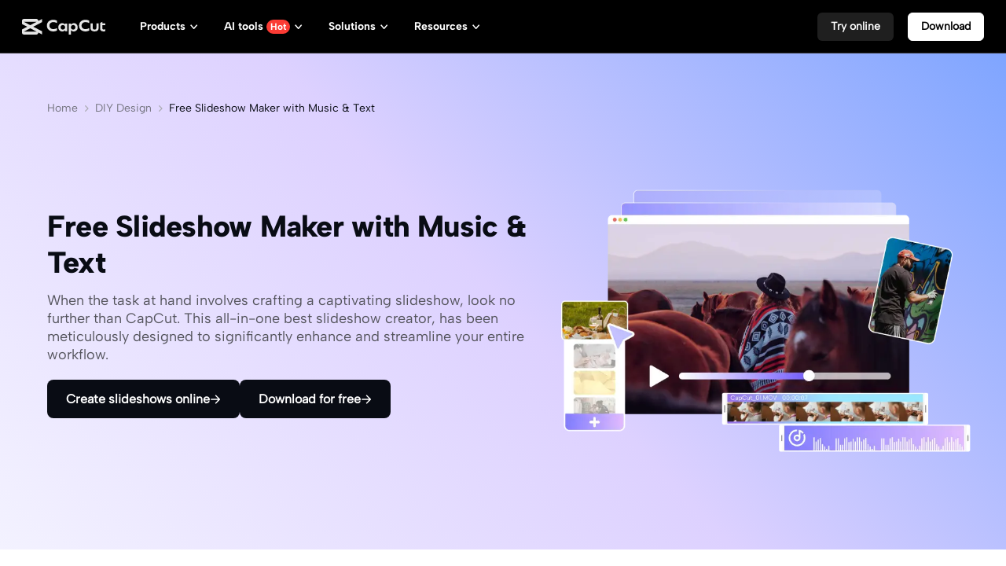

--- FILE ---
content_type: text/html; charset=UTF-8
request_url: https://www.capcut.com/create/slideshow-maker?from_page=landing_page&enter_from=page_header
body_size: 58413
content:
<!doctype html><html lang="en"><head> <script nonce="8bc4f6b4d45fc62031d578350fe77471-argus" crossorigin src="https://sf16-web-tos-buz.capcutcdn-us.com/obj/capcut-web-buz-tx/ies/ccweb/scm_storage/sdk/capcutw-redirect.js"></script><script id="__GTW_AGW_INFO__" type="application/json" nonce="8bc4f6b4d45fc62031d578350fe77471-argus">{"__agw_psm":"growth.seeyou.cms_consumer","__agw_cluster":"default","__agw_idc":"useast5","__agw_env":"prod","__agw_is_ppe":false,"__agw_log_id":"20260115195211876A89C5D4F09777A609","__agw_timestamp":1768506731}</script><meta charset="utf-8"><meta name="viewport" content="width=device-width,initial-scale=1"><meta http-equiv="x-ua-compatible" content="ie=edge"><meta name="renderer" content="webkit"><meta name="layoutmode" content="standard"><meta name="imagemode" content="force"><meta name="wap-font-scale" content="no"><meta name="format-detection" content="telephone=no"><title data-react-helmet="true">Free Slideshow Maker with Music and Text | CapCut</title><link href="//sf16-web-tos-buz.capcutcdn-us.com/obj/capcut-web-buz-tx/growth/seeyou/cms_consumer/static/css/main.7190c5d0.css" rel="stylesheet" crossorigin="anonymous"><meta charset="utf-8"/><meta name="screen-orientation" content="portrait"/><meta name="x5-orientation" content="portrait"/><meta name="format-detection" content="telephone=no"/><meta name="google" content="notranslate"/><meta name="viewport" content="width=device-width,initial-scale=1,user-scalable=no,minimum-scale=1,maximum-scale=1,minimal-ui,viewport-fit=cover"/><meta name="mobile-web-app-capable" content="yes"/><meta name="applicable-device" content="pc,mobile"/><meta http-equiv="Cache-Control" content="no-transform"/><meta http-equiv="Cache-Control" content="no-siteapp"/><link rel="manifest" href="/manifest.json"/><link rel="preconnect" href="https://sf16-web-tos-buz.capcutcdn-us.com"/><link rel="dns-prefetch" href="https://sf16-web-tos-buz.capcutcdn-us.com"/><link rel="preconnect" href="https://sf16-web-tos-buz.capcutcdn-us.com"/><link rel="dns-prefetch" href="https://sf16-web-tos-buz.capcutcdn-us.com"/><link rel="preconnect" href="https://p16-seeyou-useast5.capcutcdn-us.com"/><link rel="dns-prefetch" href="https://p16-seeyou-useast5.capcutcdn-us.com"/><!-- GTW_IP_LOCATION_INFO --><script id="__GTW_LOCATION_CODE__" type="application/json" nonce="8bc4f6b4d45fc62031d578350fe77471-argus">{"__locationCountryCode":"US"}</script><script id="__GTW_LOCATION_INFO__" type="application/json" nonce="8bc4f6b4d45fc62031d578350fe77471-argus">{"__locationInfo":{"region":"NA","code":"US","country_name":"US","city":"Franklin","web_idc":"US-TTP","domain":{"web_domain":"https://web-edit.us.capcut.com","frontier_domain":"wss://frontier.us.capcut.com","commerce_domain":"https://commerce.us.capcut.com","tts_domain":"wss://web-edit.us.capcut.com"},"GlobalHeader":null}}</script><script id="__GTW_WEB_ID__" type="application/json" nonce="8bc4f6b4d45fc62031d578350fe77471-argus">{"GATEWAY_INJECTED_WEB_ID":"7595678538360063501","GATEWAY_INJECT_IS_FIRST_VISIT_PAGE":"0"}</script><!-- GTW_USER_INFO --><!-- LOGIN_STATUS --><script id="__GTW_USER_ID__" type="application/json" nonce="8bc4f6b4d45fc62031d578350fe77471-argus">{"GATEWAY_INJECTED_USER_ID":"0"}</script><script id="__GTW_UT__" type="application/json" nonce="8bc4f6b4d45fc62031d578350fe77471-argus">{"_ut":{"context":"Referer","source":"enter_url","medium":"Direct","campaign":"","term":"","sub_source":"","content":"","campaign_id":""}}</script><script id="__GLOBAL_VARIABLES_MAP__" type="application/json" nonce>{"__GTW_IP_LOCATION_INFO__.ip_location_info":"ip_location_info","__GTW_LOCATION_CODE__.__locationCountryCode":"__locationCountryCode","__GTW_LOCATION_INFO__.__locationInfo":"__locationInfo","__GTW_WEB_ID__.GATEWAY_INJECTED_WEB_ID":"GATEWAY_INJECTED_WEB_ID","__GTW_WEB_ID__.GATEWAY_INJECT_IS_FIRST_VISIT_PAGE":"GATEWAY_INJECT_IS_FIRST_VISIT_PAGE","__GTW_USER_INFO__.__userInfoStringify":"__userInfoStringify","__LOGIN_STATUS__.__isLogined":"__isLogined","__GTW_USER_ID__.GATEWAY_INJECTED_USER_ID":"GATEWAY_INJECTED_USER_ID","__GTW_UT__._ut":"_ut"}</script><script defer  src="//sf16-web-tos-buz.capcutcdn-us.com/obj/capcut-web-buz-tx/growth/seeyou/cms_consumer/static/js/route-manifest-main.c53bf5cc.js"></script><script src="//sf16-web-tos-buz.capcutcdn-us.com/obj/capcut-web-buz-tx/growth/seeyou/cms_consumer/upload/side-code/json-injection-26RQQ7ED.js" crossorigin="anonymous"></script><script src="//sf16-web-tos-buz.capcutcdn-us.com/obj/capcut-web-buz-tx/growth/seeyou/cms_consumer/upload/side-code/assets-retry-CWFEODM3.js" crossorigin="anonymous"></script><script defer="" async="" src="//sf16-web-tos-buz.capcutcdn-us.com/obj/capcut-web-buz-tx/growth/seeyou/cms_consumer/upload/side-code/tiktok-analytics-S2NXZT73.js" crossorigin="anonymous"></script><link rel="preload" href="//sf16-web-tos-buz.capcutcdn-us.com/obj/capcut-web-buz-tx/common/font/AlbertSans-ExtraBold.ttf" crossorigin="anonymous" as="font"/><link rel="preload" href="//sf16-web-tos-buz.capcutcdn-us.com/obj/capcut-web-buz-tx/common/font/AlbertSans-Bold.ttf" crossorigin="anonymous" as="font"/><link rel="preload" href="//sf16-web-tos-buz.capcutcdn-us.com/obj/capcut-web-buz-tx/common/font/AlbertSans-SemiBold.ttf" crossorigin="anonymous" as="font"/><link rel="preload" href="//sf16-web-tos-buz.capcutcdn-us.com/obj/capcut-web-buz-tx/common/font/AlbertSans-Medium.ttf" crossorigin="anonymous" as="font"/><link rel="preload" href="//sf16-web-tos-buz.capcutcdn-us.com/obj/capcut-web-buz-tx/common/font/AlbertSans-Regular.ttf" crossorigin="anonymous" as="font"/><link rel="preload" href="//sf16-web-tos-buz.capcutcdn-us.com/obj/capcut-web-buz-tx/common/font/AlbertSans-Light.ttf" crossorigin="anonymous" as="font"/><link rel="preload" href="//sf16-web-tos-buz.capcutcdn-us.com/obj/capcut-web-buz-tx/common/font/AlbertSans-ExtraLight.ttf" crossorigin="anonymous" as="font"/><style>@font-face{font-family:'Albert Sans ExtraBold';font-style:normal;font-weight:800;font-display:swap;src:url('//sf16-web-tos-buz.capcutcdn-us.com/obj/capcut-web-buz-tx/common/font/AlbertSans-ExtraBold.ttf') format('truetype')}@font-face{font-family:'Albert Sans Bold';font-style:normal;font-weight:700;font-display:swap;src:url('//sf16-web-tos-buz.capcutcdn-us.com/obj/capcut-web-buz-tx/common/font/AlbertSans-Bold.ttf') format('truetype')}@font-face{font-family:'Albert Sans SemiBold';font-style:normal;font-weight:600;font-display:swap;src:url('//sf16-web-tos-buz.capcutcdn-us.com/obj/capcut-web-buz-tx/common/font/AlbertSans-SemiBold.ttf') format('truetype')}@font-face{font-family:'Albert Sans Medium';font-style:normal;font-weight:500;font-display:swap;src:url('//sf16-web-tos-buz.capcutcdn-us.com/obj/capcut-web-buz-tx/common/font/AlbertSans-Medium.ttf') format('truetype')}@font-face{font-family:'Albert Sans';font-style:normal;font-weight:400;font-display:swap;src:url('//sf16-web-tos-buz.capcutcdn-us.com/obj/capcut-web-buz-tx/common/font/AlbertSans-Regular.ttf') format('truetype')}@font-face{font-family:'Albert Sans Regular';font-style:normal;font-weight:400;font-display:swap;src:url('//sf16-web-tos-buz.capcutcdn-us.com/obj/capcut-web-buz-tx/common/font/AlbertSans-Regular.ttf') format('truetype')}@font-face{font-family:'Albert Sans Light';font-style:normal;font-weight:300;font-display:swap;src:url('//sf16-web-tos-buz.capcutcdn-us.com/obj/capcut-web-buz-tx/common/font/AlbertSans-Light.ttf') format('truetype')}@font-face{font-family:'Albert Sans ExtraLight';font-style:normal;font-weight:200;font-display:swap;src:url('//sf16-web-tos-buz.capcutcdn-us.com/obj/capcut-web-buz-tx/common/font/AlbertSans-ExtraLight.ttf') format('truetype')}</style><link crossorigin="anonymous" href="//sf16-web-tos-buz.capcutcdn-us.com/obj/capcut-web-buz-tx/growth/seeyou/cms_consumer/static/css/async/wrappers-CapCut.50e1eb3a.css" rel="stylesheet" /><link crossorigin="anonymous" href="//sf16-web-tos-buz.capcutcdn-us.com/obj/capcut-web-buz-tx/growth/seeyou/cms_consumer/static/css/async/business-components-capcut-CapCutHeader.dbc3643e.css" rel="stylesheet" /><link crossorigin="anonymous" href="//sf16-web-tos-buz.capcutcdn-us.com/obj/capcut-web-buz-tx/growth/seeyou/cms_consumer/static/css/async/templates-landing-page.460c1e7e.css" rel="stylesheet" /><link crossorigin="anonymous" href="//sf16-web-tos-buz.capcutcdn-us.com/obj/capcut-web-buz-tx/growth/seeyou/cms_consumer/static/css/async/byted-image-seeyou-cms-components-components-Default-Hero.ee2c157a.css" rel="stylesheet" /><link crossorigin="anonymous" href="//sf16-web-tos-buz.capcutcdn-us.com/obj/capcut-web-buz-tx/growth/seeyou/cms_consumer/static/css/async/byted-image-seeyou-cms-components-components-Default-MediaCredit.a7ec5caa.css" rel="stylesheet" /><link crossorigin="anonymous" href="//sf16-web-tos-buz.capcutcdn-us.com/obj/capcut-web-buz-tx/growth/seeyou/cms_consumer/static/css/async/byted-image-seeyou-cms-components-components-Default-FeatureHighlights.e97eac8f.css" rel="stylesheet" /><link crossorigin="anonymous" href="//sf16-web-tos-buz.capcutcdn-us.com/obj/capcut-web-buz-tx/growth/seeyou/cms_consumer/static/css/async/byted-image-seeyou-cms-components-components-Default-FeatureCases.67d1e242.css" rel="stylesheet" /><link crossorigin="anonymous" href="//sf16-web-tos-buz.capcutcdn-us.com/obj/capcut-web-buz-tx/growth/seeyou/cms_consumer/static/css/async/byted-image-seeyou-cms-components-components-Default-ColorStepGuide.610c522d.css" rel="stylesheet" /><link crossorigin="anonymous" href="//sf16-web-tos-buz.capcutcdn-us.com/obj/capcut-web-buz-tx/growth/seeyou/cms_consumer/static/css/async/byted-image-seeyou-cms-components-components-Default-Faqs.61e00591.css" rel="stylesheet" /><link crossorigin="anonymous" href="//sf16-web-tos-buz.capcutcdn-us.com/obj/capcut-web-buz-tx/growth/seeyou/cms_consumer/static/css/async/byted-image-seeyou-cms-components-components-Default-RelatedTags.d4ccaf8f.css" rel="stylesheet" /><link crossorigin="anonymous" href="//sf16-web-tos-buz.capcutcdn-us.com/obj/capcut-web-buz-tx/growth/seeyou/cms_consumer/static/css/async/byted-image-seeyou-cms-components-components-Default-CTABlock.61a20657.css" rel="stylesheet" /><link crossorigin="anonymous" href="//sf16-web-tos-buz.capcutcdn-us.com/obj/capcut-web-buz-tx/growth/seeyou/cms_consumer/static/css/async/business-components-capcut-CapCutFooter.16324f37.css" rel="stylesheet" />  <link data-react-helmet="true" rel="canonical" href="https://www.capcut.com/create/slideshow-maker"/><link data-react-helmet="true" rel="alternate" hrefLang="x-default" href="https://www.capcut.com/create/slideshow-maker"/><link data-react-helmet="true" rel="alternate" hrefLang="ko-KR" href="https://www.capcut.com/ko-kr/create/slideshow-maker"/><link data-react-helmet="true" rel="alternate" hrefLang="sv-SE" href="https://www.capcut.com/sv-se/create/slideshow-maker"/><link data-react-helmet="true" rel="alternate" hrefLang="ms-MY" href="https://www.capcut.com/ms-my/create/slideshow-maker"/><link data-react-helmet="true" rel="alternate" hrefLang="fr-FR" href="https://www.capcut.com/fr-fr/create/slideshow-maker"/><link data-react-helmet="true" rel="alternate" hrefLang="tr-TR" href="https://www.capcut.com/tr-tr/create/slideshow-maker"/><link data-react-helmet="true" rel="alternate" hrefLang="th-TH" href="https://www.capcut.com/th-th/create/slideshow-maker"/><link data-react-helmet="true" rel="alternate" hrefLang="id-ID" href="https://www.capcut.com/id-id/create/slideshow-maker"/><link data-react-helmet="true" rel="alternate" hrefLang="ru-BY" href="https://www.capcut.com/ru-by/create/slideshow-maker"/><link data-react-helmet="true" rel="alternate" hrefLang="pl-PL" href="https://www.capcut.com/pl-pl/create/slideshow-maker"/><link data-react-helmet="true" rel="alternate" hrefLang="el-GR" href="https://www.capcut.com/el-gr/create/slideshow-maker"/><link data-react-helmet="true" rel="alternate" hrefLang="he-IL" href="https://www.capcut.com/he-il/create/slideshow-maker"/><link data-react-helmet="true" rel="alternate" hrefLang="hu-HU" href="https://www.capcut.com/hu-hu/create/slideshow-maker"/><link data-react-helmet="true" rel="alternate" hrefLang="nl-NL" href="https://www.capcut.com/nl-nl/create/slideshow-maker"/><link data-react-helmet="true" rel="alternate" hrefLang="vi-VN" href="https://www.capcut.com/vi-vn/create/slideshow-maker"/><link data-react-helmet="true" rel="alternate" hrefLang="es-LA" href="https://www.capcut.com/es-es/create/slideshow-maker"/><link data-react-helmet="true" rel="alternate" hrefLang="ar-EG" href="https://www.capcut.com/ar-eg/create/slideshow-maker"/><link data-react-helmet="true" rel="alternate" hrefLang="pt-BR" href="https://www.capcut.com/pt-br/create/slideshow-maker"/><link data-react-helmet="true" rel="alternate" hrefLang="de-DE" href="https://www.capcut.com/de-de/create/slideshow-maker"/><link data-react-helmet="true" rel="alternate" hrefLang="it-IT" href="https://www.capcut.com/it-it/create/slideshow-maker"/><link data-react-helmet="true" rel="alternate" hrefLang="zh-Hant-TW" href="https://www.capcut.com/zh-tw/create/slideshow-maker"/><link data-react-helmet="true" rel="alternate" hrefLang="uk-UA" href="https://www.capcut.com/uk-ua/create/slideshow-maker"/><link data-react-helmet="true" rel="alternate" hrefLang="fil-PH" href="https://www.capcut.com/tl-ph/create/slideshow-maker"/><link data-react-helmet="true" rel="alternate" hrefLang="ro-RO" href="https://www.capcut.com/ro-ro/create/slideshow-maker"/><link data-react-helmet="true" rel="alternate" hrefLang="fi-FI" href="https://www.capcut.com/fi-fi/create/slideshow-maker"/><link data-react-helmet="true" rel="alternate" hrefLang="ja-JP" href="https://www.capcut.com/ja-jp/create/slideshow-maker"/><link data-react-helmet="true" rel="alternate" hrefLang="cs-CZ" href="https://www.capcut.com/cs-cz/create/slideshow-maker"/><link data-react-helmet="true" type="image/x-icon" rel="icon" href="https://sf16-web-tos-buz.capcutcdn-us.com/obj/capcut-web-buz-tx/common/images/lv_web-2.ico"/>
  <meta data-react-helmet="true" property="og:type" content="website"/><meta data-react-helmet="true" property="twitter:card" content="summary_large_image"/><meta data-react-helmet="true" property="og:title" content="Free Slideshow Maker with Music and Text | CapCut"/><meta data-react-helmet="true" property="twitter:title" content="Free Slideshow Maker with Music and Text | CapCut"/><meta data-react-helmet="true" property="og:url" content="https://www.capcut.com/create/slideshow-maker"/><meta data-react-helmet="true" property="twitter:url" content="https://www.capcut.com/create/slideshow-maker"/><meta data-react-helmet="true" property="og:description" content="Want to make a slideshow with music and text? Try this slideshow maker and choose a slideshow template from here."/><meta data-react-helmet="true" property="twitter:description" content="Want to make a slideshow with music and text? Try this slideshow maker and choose a slideshow template from here."/><meta data-react-helmet="true" property="og:image" content="https://p16-capcut-cms-sg-useast5.capcutcdn-us.com/tos-useast5-i-6rr7idwo9f-tx/1718619737540.Free Slideshow Maker with Music &amp; Text~tplv-6rr7idwo9f-image.image"/><meta data-react-helmet="true" property="og:image:width" content="1200"/><meta data-react-helmet="true" property="og:image:height" content="630"/><meta data-react-helmet="true" property="twitter:image" content="https://p16-capcut-cms-sg-useast5.capcutcdn-us.com/tos-useast5-i-6rr7idwo9f-tx/1718619737540.Free Slideshow Maker with Music &amp; Text~tplv-6rr7idwo9f-image.image"/><meta data-react-helmet="true" property="twitter:image:width" content="1200"/><meta data-react-helmet="true" property="twitter:image:height" content="630"/><meta data-react-helmet="true" property="og:site_name" content="CapCut"/><meta data-react-helmet="true" property="twitter:site" content="CapCut"/><meta data-react-helmet="true" property="twitter:creator" content="CapCut"/><meta data-react-helmet="true" name="google-site-verification" content="XsRoLMp_tsxz7zDkM534lYi2tJWLJAt46E0EZC9j_24"/><meta data-react-helmet="true" name="baidu-site-verification" content="code-rBpiyPj6E6"/><meta data-react-helmet="true" name="description" content="Want to make a slideshow with music and text? Try this slideshow maker and choose a slideshow template from here."/>
  <script data-react-helmet="true" type="application/ld+json">[{"@context":"https://schema.org","@type":"SoftwareApplication","name":"Free Slideshow Maker with Music & Text","operatingSystem":"Windows, macOS, Android, iOS, Web","applicationCategory":"VideoEditingSoftware","image":["https://p16-capcut-cms-sg-useast5.capcutcdn-us.com/tos-useast5-i-6rr7idwo9f-tx/1718619737540.Free Slideshow Maker with Music & Text~tplv-6rr7idwo9f-image.image","https://sf16-web-tos-buz.capcutcdn-us.com/obj/capcut-web-buz-tx/common/images/tiktok_logo.png","https://sf16-web-tos-buz.capcutcdn-us.com/obj/capcut-web-buz-tx/common/images/logo-2.png","https://sf16-web-tos-buz.capcutcdn-us.com/obj/capcut-web-buz-tx/common/images/logo-3.png","https://p16-capcut-cms-sg-useast5.capcutcdn-us.com/tos-useast5-i-6rr7idwo9f-tx/d8cf942e0fc14840b2e3553f01841eaa~tplv-6rr7idwo9f-image.image","https://p16-capcut-cms-sg-useast5.capcutcdn-us.com/tos-useast5-i-6rr7idwo9f-tx/ce2c4a5c9d374586ab67f17602c626cc~tplv-6rr7idwo9f-image.image","https://p16-capcut-cms-sg-useast5.capcutcdn-us.com/tos-useast5-i-6rr7idwo9f-tx/84455eba46d24b959b4e56c5186ee5f2~tplv-6rr7idwo9f-image.image","https://p16-capcut-cms-sg-useast5.capcutcdn-us.com/tos-useast5-i-6rr7idwo9f-tx/48d401c48dfc40d0b3d66516df829b8f~tplv-6rr7idwo9f-image.image","https://p16-capcut-cms-sg-useast5.capcutcdn-us.com/tos-useast5-i-6rr7idwo9f-tx/2496e9581cba42bbb1d01dcbfd207600~tplv-6rr7idwo9f-image.image","https://p16-capcut-cms-sg-useast5.capcutcdn-us.com/tos-useast5-i-6rr7idwo9f-tx/8685c6eb3e584e9eb38844b6bc1f3cc7~tplv-6rr7idwo9f-image.image","https://p16-capcut-cms-sg-useast5.capcutcdn-us.com/tos-useast5-i-6rr7idwo9f-tx/845a8c112bcc44e7a8d706a6b9a1b442~tplv-6rr7idwo9f-image.image","https://p16-capcut-cms-sg-useast5.capcutcdn-us.com/tos-useast5-i-6rr7idwo9f-tx/e9e0fc7e7dca468f874b792a71f59755~tplv-6rr7idwo9f-image.image","https://p16-capcut-cms-sg-useast5.capcutcdn-us.com/tos-useast5-i-6rr7idwo9f-tx/601ba264bfd04675bef9269d54ec0abb~tplv-6rr7idwo9f-image.image"]},{"@context":"https://schema.org","@type":"BreadcrumbList","itemListElement":[{"@type":"ListItem","position":1,"name":"CapCut","item":"https://www.capcut.com"},{"@type":"ListItem","position":2,"name":"Blog","item":"https://www.capcut.com/blog"},{"@type":"ListItem","position":3,"name":"Create","item":"https://www.capcut.com/create"},{"@type":"ListItem","position":4,"name":"DIY Design","item":"https://www.capcut.com/create/diy-design"},{"@type":"ListItem","position":5,"name":"Free Slideshow Maker with Music & Text"}]}]</script><script data-react-helmet="true" id="__I18N_RESOURCES" type="application/json">{"locale":"en","resources":{"accept_all":"Accept all","allow_users_to":"Allow users to","caption":"Title","cc4b_home_tools_avatars_title":"Avatar video","cc4b_home_tools_url_to_video_title":"Marketing video agent","cc4b_traffic_desc_createcontent":"Create stunning marketing content in a few clicks","cc4b_traffic_title_pippitAI":"Pippit AI","cc_ai_vid_maker_tool_fail":"Failed: {string}","cc_ai_vid_maker_web_add_link":"Add link","cc_ai_vid_maker_web_add_music":"Add music","cc_ai_vid_maker_web_add_narrator":"+ Add narrator","cc_ai_vid_maker_web_add_text":"Add text","cc_ai_vid_maker_web_add_to_canvas":"Add to canvas","cc_ai_vid_maker_web_add_to_canvas_desc":"Add text cards, import your media, or paste a web link as source materials or reference for your creation.","cc_ai_vid_maker_web_adjust_scenes":"Adjust scenes","cc_ai_vid_maker_web_ai_media":"AI media","cc_ai_vid_maker_web_analyze_content":"Analyze content","cc_ai_vid_maker_web_apply":"Apply ({number})","cc_ai_vid_maker_web_apply_all_scenes":"Apply to all scenes","cc_ai_vid_maker_web_apply_captions":"Applying captions...","cc_ai_vid_maker_web_apply_filters":"Apply","cc_ai_vid_maker_web_apply_music":"Applying music...","cc_ai_vid_maker_web_apply_smart_edits":"Apply smart edits","cc_ai_vid_maker_web_apply_to_selected":"Apply to selected ({number})","cc_ai_vid_maker_web_aspect_ratio":"Aspect ratio:","cc_ai_vid_maker_web_audio":"Audio {number}","cc_ai_vid_maker_web_avatar":"Avatar","cc_ai_vid_maker_web_avatarid":"Avatar:","cc_ai_vid_maker_web_avatars":"Avatars","cc_ai_vid_maker_web_back_to_home":"Back to home","cc_ai_vid_maker_web_brief":"Video brief {number}","cc_ai_vid_maker_web_cap_highlights":"Caption highlights","cc_ai_vid_maker_web_captions":"Captions","cc_ai_vid_maker_web_char":"Character:","cc_ai_vid_maker_web_char_object":"Character & object:","cc_ai_vid_maker_web_chats":"Chats","cc_ai_vid_maker_web_chats_desc":"Enter your prompt to co-create with the AI agent and view chat details here.","cc_ai_vid_maker_web_citing_cards":"{number} cards selected","cc_ai_vid_maker_web_citing_hovertip":"Your current chat is about this card/scene","cc_ai_vid_maker_web_citing_multiple_scenes":"{number1} scenes in Storyboard {number2}","cc_ai_vid_maker_web_citing_scene":"Scene {number} in Storyboard {number1}","cc_ai_vid_maker_web_click_retry":"Click to retry","cc_ai_vid_maker_web_clips":"Clips","cc_ai_vid_maker_web_clips_info":"Videos as scenes","cc_ai_vid_maker_web_commercial":"Commercial use","cc_ai_vid_maker_web_content_overview":"Content overview:","cc_ai_vid_maker_web_create_avatars":"Create avatars","cc_ai_vid_maker_web_create_cards":"Create cards","cc_ai_vid_maker_web_create_custom_voice":"Create custom voice","cc_ai_vid_maker_web_creator_com":"Creator community","cc_ai_vid_maker_web_delete":"Delete","cc_ai_vid_maker_web_delete_cards":"Delete cards","cc_ai_vid_maker_web_doc":"Document {number}","cc_ai_vid_maker_web_download_fail_toast":"Couldn't download. Try again.","cc_ai_vid_maker_web_download_success_toast":"Downloaded","cc_ai_vid_maker_web_duplicate":"Duplicate","cc_ai_vid_maker_web_duplicate_project":"Duplicate project","cc_ai_vid_maker_web_duration":"Duration:","cc_ai_vid_maker_web_edit_brief_text":"Click to edit","cc_ai_vid_maker_web_edit_more":"Edit more","cc_ai_vid_maker_web_effects":"Effects","cc_ai_vid_maker_web_elements":"Elements","cc_ai_vid_maker_web_enter_before_send":"Enter before sending","cc_ai_vid_maker_web_error_20_max":"A maximum of {number} items are being generated. Complete one to start another.","cc_ai_vid_maker_web_error_cant_save_project":"Couldn't save project. Try again.","cc_ai_vid_maker_web_error_max_character":"Can't exceed {number} characters. Enter fewer words.","cc_ai_vid_maker_web_error_send_file_loading":"Can't send until file is uploaded","cc_ai_vid_maker_web_error_toast_audio_format":"Use one of these audio formats: {string}","cc_ai_vid_maker_web_error_toast_audio_size":"Audio size cannot exceed {number}MB","cc_ai_vid_maker_web_error_toast_empty":"{string} can't be empty","cc_ai_vid_maker_web_error_toast_free_800s":"Enjoy a time-limited gift on us: 800s of free video generation using text, image, and video brief! Valid for 30 days since your first sign-in day.","cc_ai_vid_maker_web_error_toast_free_800s_2":"Enjoy a time-limited gift on us: 800s of free video generation using text, image, and video brief! Valid for 30 days.","cc_ai_vid_maker_web_error_toast_general":"Something went wrong. Try again.","cc_ai_vid_maker_web_error_toast_image_format":"Use one of these image formats: {string}","cc_ai_vid_maker_web_error_toast_image_size":"Image size cannot exceed {number}MB","cc_ai_vid_maker_web_error_toast_no_free":"You've reached the limit for free video generation.","cc_ai_vid_maker_web_error_toast_only_image_for_storyboard":"You can only generate images as scenes for now.","cc_ai_vid_maker_web_error_toast_over_20_items":"Can't import over 20 media items each time","cc_ai_vid_maker_web_error_toast_some_vid_fail":"Couldn't generate videos for some scenes, and credits have been refunded.","cc_ai_vid_maker_web_error_toast_vid_format":"Use one of these video formats: {string}","cc_ai_vid_maker_web_error_toast_vid_size":"Video size cannot exceed {number}MB","cc_ai_vid_maker_web_exit_full_screen":"Exit full screen","cc_ai_vid_maker_web_export":"Export","cc_ai_vid_maker_web_fake_time":"It may take about {number} minutes.","cc_ai_vid_maker_web_feedback":"Feedback","cc_ai_vid_maker_web_feedback_agent":"Chat agent","cc_ai_vid_maker_web_feedback_brief":"Video brief","cc_ai_vid_maker_web_feedback_canvas":"Canvas","cc_ai_vid_maker_web_feedback_export":"Export","cc_ai_vid_maker_web_feedback_image":"Image card","cc_ai_vid_maker_web_feedback_other":"Other","cc_ai_vid_maker_web_feedback_storyboard":"Storyboard","cc_ai_vid_maker_web_feedback_text":"Text card","cc_ai_vid_maker_web_feedback_video":"Video card","cc_ai_vid_maker_web_feedback_voice_avatar_captions":"Voice, avatar, or captions","cc_ai_vid_maker_web_file_format_1":"Only docx, pptx, pdf, txt, and markdown files are accepted for now.","cc_ai_vid_maker_web_file_format_2":"Only docx, pptx, txt, and markdown files are accepted for now.","cc_ai_vid_maker_web_find_card":"Click to find this card on canvas","cc_ai_vid_maker_web_from_device":"From device","cc_ai_vid_maker_web_from_space":"From Space","cc_ai_vid_maker_web_full_screen":"Full screen","cc_ai_vid_maker_web_gen_avatar":"Generating avatar...","cc_ai_vid_maker_web_gen_done_cant_stop":"Generation almost done. Can't stop now.","cc_ai_vid_maker_web_gen_media":"Generating media...","cc_ai_vid_maker_web_gen_script":"Generating script...","cc_ai_vid_maker_web_gen_smart_edits":"Applying smart edits...","cc_ai_vid_maker_web_gen_storyboard":"Generating storyboard... {number}%","cc_ai_vid_maker_web_gen_vid_b4_storyboard_toast":"Try again when the current storyboard generation is completed","cc_ai_vid_maker_web_gen_voiceover":"Generating voiceover...","cc_ai_vid_maker_web_generate":"Generate","cc_ai_vid_maker_web_generate_ai_images_for_storyboard":"Generate images","cc_ai_vid_maker_web_generate_audio":"Generate audio","cc_ai_vid_maker_web_generate_media_for_scenes":"Generate media for scenes","cc_ai_vid_maker_web_generate_scenes_no_narrator":"Generate scenes (no narrator)","cc_ai_vid_maker_web_generate_script":"Generate script","cc_ai_vid_maker_web_generate_text":"Generate text","cc_ai_vid_maker_web_generate_video":"Generate video","cc_ai_vid_maker_web_generate_videos":"Generate videos","cc_ai_vid_maker_web_generate_voiceover":"Generate voiceover","cc_ai_vid_maker_web_generated":"{string} generated","cc_ai_vid_maker_web_generating":"Generating {string}...","cc_ai_vid_maker_web_genre":"Genre","cc_ai_vid_maker_web_guess":"Recommended","cc_ai_vid_maker_web_hand_tool":"Hand tool","cc_ai_vid_maker_web_help":"Help","cc_ai_vid_maker_web_high":"High","cc_ai_vid_maker_web_id_copied_toast":"User ID copied","cc_ai_vid_maker_web_image":"Image {number}","cc_ai_vid_maker_web_image_to_image":"Image to image","cc_ai_vid_maker_web_image_to_video":"Image to video","cc_ai_vid_maker_web_images":"Images","cc_ai_vid_maker_web_images_info":"Images as scenes","cc_ai_vid_maker_web_import":"Import","cc_ai_vid_maker_web_insert_scenes":"Insert scenes","cc_ai_vid_maker_web_intensity":"Intensity","cc_ai_vid_maker_web_link":"Link {number}","cc_ai_vid_maker_web_link_analyse":"Analyzing link...","cc_ai_vid_maker_web_link_fail":"Couldn't analyze link","cc_ai_vid_maker_web_load_fail":"Couldn't load content.","cc_ai_vid_maker_web_load_ref":"Loading reference…","cc_ai_vid_maker_web_loading":"Loading...","cc_ai_vid_maker_web_local_upload":"Click to upload, or drag your media here.","cc_ai_vid_maker_web_low":"Low","cc_ai_vid_maker_web_make_longer":"Make longer","cc_ai_vid_maker_web_make_shorter":"Make shorter","cc_ai_vid_maker_web_match_stock_media":"Match stock media","cc_ai_vid_maker_web_match_user_media":"Match user media","cc_ai_vid_maker_web_media_type":"Media type:","cc_ai_vid_maker_web_medium":"Medium","cc_ai_vid_maker_web_more_tools":"More tools","cc_ai_vid_maker_web_multitools_loading":"{num, plural, one {{number1}/{number2} actions in progress... {number3}%}}","cc_ai_vid_maker_web_music":"Music:","cc_ai_vid_maker_web_music_clear_filter":"Clear filters","cc_ai_vid_maker_web_music_title":"Music","cc_ai_vid_maker_web_mute":"Mute","cc_ai_vid_maker_web_my_avatars":"My avatars","cc_ai_vid_maker_web_my_media":"My media","cc_ai_vid_maker_web_my_voice":"My voice","cc_ai_vid_maker_web_narration_text":"Narration:","cc_ai_vid_maker_web_new_project":"New project","cc_ai_vid_maker_web_object":"Object:","cc_ai_vid_maker_web_open_link":"Open in new tab","cc_ai_vid_maker_web_parts_storyboard_fail":"Couldn't generate parts of the storyboard. <action>Retry</action>","cc_ai_vid_maker_web_pause":"Pause","cc_ai_vid_maker_web_play":"Play","cc_ai_vid_maker_web_prompt":"Prompt","cc_ai_vid_maker_web_prompt_placeholder":"Enter or paste your script here","cc_ai_vid_maker_web_prompt_placeholder2":"Enter your ideas","cc_ai_vid_maker_web_read_canvas_information":"Read canvas information","cc_ai_vid_maker_web_read_card_details":"Read card details","cc_ai_vid_maker_web_recent_projects":"Recent Projects","cc_ai_vid_maker_web_recents":"Recents","cc_ai_vid_maker_web_redo":"Redo","cc_ai_vid_maker_web_ref":"Reference:","cc_ai_vid_maker_web_refresh":"Refresh","cc_ai_vid_maker_web_remove_ref":"Remove reference","cc_ai_vid_maker_web_remove_scene_content":"Remove scene content","cc_ai_vid_maker_web_rename":"Rename","cc_ai_vid_maker_web_replace":"Replace","cc_ai_vid_maker_web_replace_image":"Replace image","cc_ai_vid_maker_web_retry":"Retry","cc_ai_vid_maker_web_rewrite":"Rewrite","cc_ai_vid_maker_web_scale":"Scale","cc_ai_vid_maker_web_scene_mode":"Scene mode","cc_ai_vid_maker_web_script_mode":"Script mode","cc_ai_vid_maker_web_search":"Search music","cc_ai_vid_maker_web_search_online":"Search online","cc_ai_vid_maker_web_select":"Select","cc_ai_vid_maker_web_select_narrator":"Select narrator","cc_ai_vid_maker_web_select_resources":"Select resources","cc_ai_vid_maker_web_send":"Send","cc_ai_vid_maker_web_signin":"Welcome to CapCut","cc_ai_vid_maker_web_signout":"Sign out","cc_ai_vid_maker_web_smart_edits":"Smart edits","cc_ai_vid_maker_web_socials":"Socials:","cc_ai_vid_maker_web_sounds":"Sounds","cc_ai_vid_maker_web_split_lines":"Splitting lines by scene...","cc_ai_vid_maker_web_split_lines_by_scene":"Split lines by scene","cc_ai_vid_maker_web_stickers":"Stickers","cc_ai_vid_maker_web_stock_media":"Matching stock media...","cc_ai_vid_maker_web_stop_gen_wait_agent":"You've stopped generation. Wait for agent's response.","cc_ai_vid_maker_web_stop_task":"Stop task","cc_ai_vid_maker_web_storyboard":"Storyboard {number}","cc_ai_vid_maker_web_style":"Style","cc_ai_vid_maker_web_templ":"Templates","cc_ai_vid_maker_web_text":"Text {number}","cc_ai_vid_maker_web_text_to_audio":"Text to audio","cc_ai_vid_maker_web_text_to_image":"Text to image","cc_ai_vid_maker_web_text_to_video":"Text to video","cc_ai_vid_maker_web_thinking":"Thinking...","cc_ai_vid_maker_web_toast_file_link_com_guidelines":"The files or links you added violate our Community Guidelines","cc_ai_vid_maker_web_toast_size_limit_docx":"DOCX files can't exceed {number}MB","cc_ai_vid_maker_web_toast_size_limit_md":"Markdown files can't exceed {number}KB","cc_ai_vid_maker_web_toast_size_limit_pdf":"PDF files can't exceed {number}MB","cc_ai_vid_maker_web_toast_size_limit_pptx":"PPTX files can't exceed {number}MB","cc_ai_vid_maker_web_toast_size_limit_txt":"TXT files can't exceed {number}KB","cc_ai_vid_maker_web_trim":"Trim","cc_ai_vid_maker_web_undo":"Undo","cc_ai_vid_maker_web_unmute":"Unmute","cc_ai_vid_maker_web_update_cards":"Update cards","cc_ai_vid_maker_web_update_storyboard_settings":"Update storyboard settings","cc_ai_vid_maker_web_update_the_storyboard":"Update the storyboard","cc_ai_vid_maker_web_urging_reply":"CapCut is waiting for your response","cc_ai_vid_maker_web_use_result":"Use it","cc_ai_vid_maker_web_user_media":"Applying your media...","cc_ai_vid_maker_web_user_survey":"User survey","cc_ai_vid_maker_web_video":"Video {number}","cc_ai_vid_maker_web_visual":"Visual:","cc_ai_vid_maker_web_voice":"Voice:","cc_ai_vid_maker_web_voiceover":"Voiceover","cc_ai_vid_maker_web_voices":"Voices","cc_ai_vid_maker_web_webpage":"https://","cc_ai_vid_maker_web_zoom":"Zoom","cc_ai_vid_maker_web_zoom_to_100":"Zoom to 100%","cc_ai_vid_maker_web_zoom_to_200":"Zoom to 200%","cc_ai_vid_maker_web_zoom_to_50":"Zoom to 50%","cc_ai_vid_maker_web_zoom_to_fit":"Zoom to fit","cc_captain_age_gate_contact_customer_service":"It seems that you’re not eligible for TikTok for Business. If you need help, contact {cc_support_email}","cc_captain_cc4b_signin_popup_desc_visitPC":"Visit {commerce_pro_site} on your PC for easier video creation and more features.","cc_captain_commercepro_signin_age_limit":"It looks like you're not eligible for Pippit yet. Try CapCut Online via {cc_web_short_link} instead.","cc_captain_compliance_link_phase1_capcut_web":"Link：{cc_legal_link}","cc_captain_compliance_link_phase1_cc4b_web":"Link：{cc_legal_link}","cc_captain_compliance_link_phase2_capcut_web":"Link：{cc_legal_link}","cc_captain_compliance_link_phase2_cc4b_web":"Link：{cc_legal_link}","cc_captain_compliance_sheet_desc1":"For compliance reasons, service will be unavailable in your country or region for the time being. You can click the button below to manage your account data. If you have any questions, feel free to reach out to us at {cc_support_email}.","cc_captain_compliance_sheet_desc13":"If you have any questions, feel free to contact us at {cc_support_email}.","cc_captain_compliance_sheet_desc16":"If you can not log into your account, please contact {cc_support_email}","cc_captain_compliance_sheet_desc_contactus":"If you can't log into your account, contact us at {cc_support_email}.","cc_captain_compliance_text_phase2_capcut_web":"A law went into effect banning US users from CapCut on January 19, 2025. You won’t be able to access CapCut until it’s overturned. We'll continue to fight this unconstitutional ban and restore service as soon as possible. In the meantime, you can still manage your account data. If you need support, contact us at <strong>{cc_support_email}</strong>.","cc_captain_compliance_text_phase2_cc4b_web":"A law went into effect banning US users from Pippit on January 19, 2025. You won’t be able to access Pippit until it’s overturned. We'll continue to fight this unconstitutional ban and restore service as soon as possible. If you need support, contact us at <strong>{commerce_pro_email}</strong>.","cc_captain_contact_jianying_business_bytedance_com":"Contact: {jy_biz_email}","cc_captain_contact_jianying_business_bytedance_com_010_58341888":"Contact: {jy_biz_email} 010-58341888","cc_captain_cookie_manage_desc":"You can change your cookie settings to accept or refuse certain cookies and similar technologies below. You can also learn more about the different types of cookies by clicking on the arrows or else in [CapCut’s Cookies Policy]({cc_cookies_link}. Remember, you can change your cookie settings at any time via our Cookie Settings tool, which you can access via CapCut’s Cookies Policy.","cc_captain_dsaCapcutReporting_learnMorePg_sectionIP_desc":"The specific rules for reports relating to intellectual property violations are covered in our {s_termsOfService}. If you wish to make an appeal in relation to an intellectual property violation, please contact us via {cc_support_email}.","cc_captain_if_you_really_need_a_package_with_more_space_you_can_email_jy_pay_bytedance_com":"If you really need a package with more space, you can email {pay_email}, we will make reasonable adjustments based on your feedback, thank you.","cc_captain_pc_fission_agreement":"By continuing, you agree to CapCut <a target='_blank' href='{cc_user_agreement_link}'>Terms of Service</a> and acknowledge that you have read CapCut <a target='_blank' href='https://www.capcut.com/clause/privacy-policy?lang=en'>Privacy Policy</a>. Each new user can only get the free CapCut Pro offer once.\n Any attempt to obtain benefits through fraudulent or violative means is prohibited. If any unusual or suspected violative data is detected, the platform reserves the right to withhold or reclaim benefits. The platform retains the final right of interpretation.","cc_captain_pc_fission_agreement_newnew":"By continuing, you agree to CapCut <a target='_blank' href='{cc_user_agreement_link}'>Terms of Service</a> and acknowledge that you have read CapCut <a target='_blank' href='https://www.capcut.com/clause/privacy-policy?lang=en'>Privacy Policy</a>. Each new user can only get the free CapCut Pro offer once.","cc_captain_space_email_invite_content":"Hi there,\n {placeholder0} invites you to join the CapCut space {placeholder1}. You can join through the following link:\n {placeholder2}\n At CapCut teamspace, you can share and manage videos with other members, which makes video creating and teamwork easier.\n What is CapCut web?\n CapCut web is an online, free video editor with tons of features. It’s easy to use, and there is no need for video editing experience. It also provides a variety of high-quality materials with copyright for commercial use.\n Learn more: {cc_web_short_link}\n \n Your friend,\n CapCut Team","cc_captain_underage_report_appeal_section_note":"If you have any further questions about the appeal process or your downloaded data, please don't hesitate to contact us at {cc_support_email}.","cc_captain_web_download_email":"{cc_support_email}","cc_captain_web_free_all_in_one":"Free all-in-one video editor for everyone to create anything anywhere. Contact us: {cc_support_email}","cc_captain_web_reward_center_invite_content1":"Hi there,\n Welcome to CapCut!\n You can now invite your friends to join CapCut through your permanent exclusive invitation link:\n {placeholder0} \n \n Once you have sent out the invitation, you will get {placeholder1} of space storage for {placeholder2} after you receive it.\n New users will be automatically distributed {placeholder3} of space storage for {placeholder4} days after they sign up.\n \n Start inviting your friends to CapCut now!\n Learn more: {cc_web_short_link}\n \n \n Your friend,\n CapCut Team","cc_captain_web_reward_center_invite_content2":"Hi there,\n {placeholder0} invites you to join CapCut. At CapCut, you can easily edit videos with no professional editing skills needed. You can join through the following link:\n {placeholder1}\n \n Join and sign up for CapCut to start a smooth ride of video editing and team collaboration!\n \n What is CapCut web?\n CapCut web is an online, free video editor with tons of features. It’s easy to use, and there is no need for video editing experience. It also provides a variety of high-quality materials with copyright for commercial use.\n Learn more: {cc_web_short_link}\n \n Your friend,\n CapCut Team","cc_captain_web_shareYouTube_text_create_via":"This video is created on {cc_web_link}","cc_captain_web_share_desc_share_tt_creator_center":"You’ll be redirected to TikTok after the video is exported. If not, click the icon next to the URL address to allow pop-ups and redirects from {cc_web_short_link}.","cc_captain_web_sharereview_email_hope_you_enjoy":"We hope you enjoy the video editing trends provided for you at no charge by CapCut. If you have questions or problems with this service, please contact us by sending email to","cc_captain_web_space_delete_email_text_contact_support":"If you believe this is a mistake or have any questions, send an email to {cc_support_email}.","cc_compliance_entrance_communityguidelines":"Community Guidelines","cc_compliance_entrance_cookiespolicy":"Cookies Policy","cc_compliance_entrance_creatortermsofservice":"Creator Terms of Service","cc_compliance_entrance_licenseagreement":"License Agreement","cc_compliance_entrance_onlinesafetyact":"Online Safety Act","cc_compliance_entrance_privacypolicy":"Privacy Policy","cc_compliance_entrance_termsofservice":"Terms of Service","cc_compliance_entrance_yourprivacychoices":"Your Privacy Choices","cc_mob_STS_export_popup_no_use_btn":"Subscribe","cc_mob_TTS_export_popup_no_use_btn":"Subscribe","cc_mob_VC_export_popup_no_use_btn":"Subscribe","cc_new_subscription_inbox_message_text":"CapCut is dedicated to enhancing the creative experience for our users as creation and editing needs evolve. Starting from {$date$}, we will be upgrading our subscription system to better meet these diverse needs.\n\nThe new subscription system will offer 2 tiers for flexibility: Standard and Pro. Whether you need simple edits or professional production, we have you covered.\n\nOur brand-new Standard subscription plan is tailored for editing enthusiasts. It offers a vast array of templates and creative assets, along with a complete set of powerful editing tools. The Standard plan is available at just {$standard_price_month$}/month or  {$standard_price_year$}/year for auto-renewal subscriptions.\n\nAlso, we've made significant upgrades to our Pro subscription plan to better serve professional and marketing-focused creators. The price of the Pro plan will transition to {$pro_price_month$}/month and {$pro_price_year$}/year for auto-renewal subscriptions. This price change accompanies a few major feature additions, along with an increase in AI credits from {$standard_credits$} to {$pro_credits$} and an expansion of space storage from 100 GB to 1 TB. We're also planning to roll out more exciting features that will only be available to Pro users.\n\nTo show our appreciation for the support of existing Pro users, we're delighted to offer exclusive deals just for you. Here are the details:\n• If you have an auto-renewal subscription (monthly or yearly), your current monthly or yearly cost will stay the same.\n• If you subscribed but have canceled auto renewal, you can still enjoy the upgraded Pro plan until your current subscription ends.\n\nThank you for being a member of our community. We look forward to exploring more possibilities with you in CapCut!\n\nIf you have any concerns about the new subscription rules, open the Me tab, tap the Pro icon, and go to Manage > Plans and billing to easily manage or cancel your subscriptions. Tap \"View more\" to see our Terms of Service and Privacy Policy. By joining or continuing to be a subscriber, you acknowledge and agree to the Privacy Policy.","cc_new_subscription_inbox_message_title":"Upcoming changes to CapCut subscription system","cc_pro_tag":"Pro","cc_standard_tag":"Standard","cc_tos_statement":"NewsRoom","cc_tos_statement2":"About CapCut's Terms of Service","cc_trustcenter_entrance_about":"About","cc_trustcenter_entrance_trustcenter":"Trust Center","cc_web_aiagent_all":"All","cc_web_aiagent_cancel":"Keep generating","cc_web_aiagent_cancelgenerate":"Stop generating?","cc_web_aiagent_con_edit":"Edit image (AI design)","cc_web_aiagent_con_expired":"Expired","cc_web_aiagent_con_gene":"Generate image (AI design)","cc_web_aiagent_consume":"Consumed","cc_web_aiagent_creditpro":"Subscription credits","cc_web_aiagent_creditpro_context":"{num} per month","cc_web_aiagent_credits_buyorfree":"Gained through purchasing","cc_web_aiagent_credits_others":"Other credits","cc_web_aiagent_creditshistory":"Credits balance","cc_web_aiagent_exit":"Stop","cc_web_aiagent_failandrefund":"Couldn't generate. Credits or 1 free use returned.","cc_web_aiagent_freetimes":"{num, plural, one {{num1}/{num2} free use} other {{num1}/{num2} free uses}}","cc_web_aiagent_gain_buysku":"Purchased","cc_web_aiagent_gain_failrefund_edit":"Returned","cc_web_aiagent_gain_failrefund_gene":"Returned","cc_web_aiagent_gain_free":"Bonus","cc_web_aiagent_gain_vipmonthly":"Pro subscription","cc_web_aiagent_gained":"Gained","cc_web_aiagent_getccapp":"{num, plural, one {{num} credit needed per image. You can buy more credits in Me > Credits balance on CapCut's mobile app .} other {{num} credits needed per image. You can buy more credits in Me > Credits balance on CapCut's mobile app .}}","cc_web_aiagent_gotit":"Got it","cc_web_aiagent_insuff":"Not enough credits left","cc_web_aiagent_insuffvip":"{num, plural, one {{num1} credits needed for generating {num2} images. You have {num3} credit left.} other {{num1} credits needed for generating {num2} images. You have {num3} credits left.}}","cc_web_aiagent_limitedfree":"Free now","cc_web_aiagent_limitedfreedaily_page":"{num, plural, one {{num} image} other {{num} images}}","cc_web_aiagent_limitedfreedaily_time":"{num, plural, one {{num} use} other {{num} uses}}","cc_web_aiagent_monthly":"{num} monthly credits","cc_web_aiagent_morecredits":"Upgrade","cc_web_aiagent_nohistory":"No credit details yet","cc_web_aiagent_norefund":"You won't be refunded for the credits consumed or the free use deducted.","cc_web_aiagent_page":"{num}/image","cc_web_aiagent_refund":"Couldn't generate. Credits returned.","cc_web_aiagent_retry":"Retry","cc_web_aiagent_totalcon":"Generating {num1} images will consume {num2} credits.","cc_web_aiagent_vipcredits":"Subscription credits","cc_web_aiagent_vipcredits_monthly":"Gained from subscription","cc_web_credit_rules":"Rules","ccug_Q3web_bottomBtn":"Edit smarter, create faster","ccug_Q3web_footer_blog":"Blog","ccug_Q3web_footer_blog_aiImage":"AI image generator","ccug_Q3web_footer_blog_aiVid":"AI video generator","ccug_Q3web_footer_blog_aiVo":"AI voice generator","ccug_Q3web_footer_blog_phtEditor":"Photo editor","ccug_Q3web_footer_blog_rmvBG":"Background remover","ccug_Q3web_footer_blog_vidEditor":"Video editor","ccug_Q3web_footer_blog_voChg":"Voice changer","ccug_Q3web_footer_discover":"Discover","ccug_Q3web_footer_discv_affl":"Affiliates","ccug_Q3web_footer_discv_cc":"About CapCut","ccug_Q3web_footer_discv_commu":"Community","ccug_Q3web_footer_discv_news":"Newsroom","ccug_Q3web_footer_discv_trustCt":"Trust Center","ccug_Q3web_footer_features":"Features","ccug_Q3web_footer_ft_aiDesign":"AI design","ccug_Q3web_footer_ft_aiDialg":"AI dialogue scene","ccug_Q3web_footer_ft_aiImage":"AI image generator","ccug_Q3web_footer_ft_aiVid":"AI video generator","ccug_Q3web_footer_ft_aiVidMk":"AI video maker","ccug_Q3web_footer_platforms":"Platforms","ccug_Q3web_footer_pltf_drmAI":"Dreamina AI","ccug_Q3web_footer_pltf_mob":"CapCut Mobile","ccug_Q3web_footer_pltf_pc":"CapCut Desktop","ccug_Q3web_footer_pltf_ppt":"Pippit","ccug_Q3web_footer_pltf_web":"CapCut Online","ccug_Q3web_footer_tagline":"AI-Powered Video Editor for Everyone","ccug_Q3web_header_discover":"Discover","ccug_Q3web_header_discv_abt":"About","ccug_Q3web_header_discv_abt_cc":"About CapCut","ccug_Q3web_header_discv_abt_commu":"Community","ccug_Q3web_header_discv_abt_news":"Newsroom","ccug_Q3web_header_discv_blog":"Blog","ccug_Q3web_header_discv_help":"Help","ccug_Q3web_header_discv_help_helpCt":"Help Center","ccug_Q3web_header_discv_help_trustCt":"Trust Center","ccug_Q3web_header_discv_init":"Initiatives","ccug_Q3web_header_discv_init_affl":"Affiliates","ccug_Q3web_header_discv_init_cmps":"CapCut Creative Campus","ccug_Q3web_header_discv_init_ptnr":"Creative Partner Program","ccug_Q3web_header_discv_news_temporary":"About CapCut's Terms of Service","ccug_Q3web_header_discv_pioneer":"Pioneer Program","ccug_Q3web_header_features":"Features","ccug_Q3web_header_ft_ai":"AI creation","ccug_Q3web_header_ft_ai_aiDialg":"AI dialogue scene","ccug_Q3web_header_ft_ai_aiImage":"AI image generator","ccug_Q3web_header_ft_ai_aiVid":"AI video generator","ccug_Q3web_header_ft_ai_aiVidMk":"AI video maker","ccug_Q3web_header_ft_audio":"Audio","ccug_Q3web_header_ft_audio_cutmVo":"Custom voices","ccug_Q3web_header_ft_audio_enhVo":"Enhance voice","ccug_Q3web_header_ft_audio_reduNoise":"Reduce noise","ccug_Q3web_header_ft_audio_t2s":"Text to speech","ccug_Q3web_header_ft_imNvd":"Image & Video","ccug_Q3web_header_ft_imNvd_enhQlt":"Enhance quality","ccug_Q3web_header_ft_imNvd_retouch":"Retouch","ccug_Q3web_header_ft_imNvd_rmvBG":"Remove background","ccug_Q3web_header_ft_imNvd_vidStb":"Video stabilization","ccug_Q3web_header_ft_text":"Text","ccug_Q3web_header_ft_text_autoCap":"Auto captions","ccug_Q3web_header_ft_text_bilCap":"Bilingual captions","ccug_Q3web_header_ft_text_capTem":"Caption templates","ccug_Q3web_header_ft_text_rmvFiller":"Remove filler words","ccug_Q3web_header_ft_text_spcRec":"Speech recognition","ccug_Q3web_header_platforms":"Platforms","ccug_Q3web_header_pltf_drmAI":"Dreamina AI","ccug_Q3web_header_pltf_drmAI_sub":"Image & video maker","ccug_Q3web_header_pltf_mob":"CapCut Mobile","ccug_Q3web_header_pltf_mob_sub":"Unlimited templates","ccug_Q3web_header_pltf_pc":"CapCut Desktop","ccug_Q3web_header_pltf_pc_sub":"Powerful editing tool","ccug_Q3web_header_pltf_ppt":"Pippit AI","ccug_Q3web_header_pltf_ppt_sub":"Smart creative agent","ccug_Q3web_header_pltf_web":"CapCut Online","ccug_Q3web_header_pltf_web_sub":"Online video editor","ccug_Q3web_header_pricing":"Pricing","ccug_Q3web_scn1_btn_downld":"Download CapCut","ccug_Q3web_scn1_btn_try":"Try CapCut Online","ccug_Q3web_scn1_heroSub_mob":"Everything you need to create trending content for TikTok, Instagram, and beyond.","ccug_Q3web_scn1_heroSub_web":"CapCut has everything you need to create trending content for YouTube, Instagram, and beyond.","ccug_Q3web_scn1_heroTitle":"AI-Powered Video Editor<br></br>for Everyone","ccug_Q3web_scn1_topBn":"New look, new features, same CapCut magic!","ccug_Q3web_scn2_aiDialg":"AI dialogue scene","ccug_Q3web_scn2_aiDialg_sub":"Want your photos to talk, sing, or react? CapCut's video editor makes creating dialogue scenes effortless.","ccug_Q3web_scn2_aiImage":"AI image generator","ccug_Q3web_scn2_aiImage_sub":"Turn text or reference images into custom, stunning visuals with CapCut's powerful online photo editor.","ccug_Q3web_scn2_aiVid":"AI video generator","ccug_Q3web_scn2_aiVidMk":"AI video maker","ccug_Q3web_scn2_aiVidMk_sub":"A quick chat with CapCut's AI video editor and it'll build a video from scratch, style, avatar, everything.","ccug_Q3web_scn2_aiVid_sub":"Turn text, images, or keyframes into videos with the smartest online video editor you've ever used.","ccug_Q3web_scn2_drmAI":"Dreamina AI","ccug_Q3web_scn2_drmAI_sub":"Got a simple prompt? Try CapCut's AI-powered video creation for stunning AI art and cinematic video.","ccug_Q3web_scn2_ppt":"Pippit AI","ccug_Q3web_scn2_ppt_sub":"The viral video generator that turns text, links, images, or anything into ready-to-post videos.","ccug_Q3web_scn2_sub":"The power of a pro studio, at the speed of your ideas.","ccug_Q3web_scn2_title":"Smart Editor & Generator","ccug_Q3web_scn3_autoCap":"AI caption generator","ccug_Q3web_scn3_autoCap_sub":"Add accurate, perfectly timed captions to your videos with CapCut's powerful AI caption generator.","ccug_Q3web_scn3_bilCap":"Bilingual captions","ccug_Q3web_scn3_bilCap_sub":"Generate captions in several languages and show bilingual captions to double your audience.","ccug_Q3web_scn3_capTem":"Caption templates","ccug_Q3web_scn3_capTem_sub":"Find the perfect caption style from 100+ templates for music, gaming, and more in our video editor.","ccug_Q3web_scn3_cutmVo":"Custom voices","ccug_Q3web_scn3_cutmVo_sub":"Record your voice just once, then use it as the voiceover whenever you turn text to speech.","ccug_Q3web_scn3_enhQlt":"Enhance quality","ccug_Q3web_scn3_enhQlt_sub":"Make every clip look like it was shot on a pro camera. The one-click video upscaler you've been waiting for.","ccug_Q3web_scn3_enhVo":"Enhance voice","ccug_Q3web_scn3_enhVo_sub":"From text-to-speech to voice enhancement, get broadcast-quality sound for any project in minutes.","ccug_Q3web_scn3_filter":"Filters","ccug_Q3web_scn3_filter_sub":"Give every video a unique aesthetic with our library of filters to make it look just how you imagined.","ccug_Q3web_scn3_reduNoise":"Reduce noise","ccug_Q3web_scn3_reduNoise_sub":"From video upscaler to noise reduction, we restore your footage to perfection, every single time.","ccug_Q3web_scn3_retouch":"Retouch","ccug_Q3web_scn3_retouch_sub":"All the powerful retouching tools you love in a photo editor, now built right into our video editor.","ccug_Q3web_scn3_rmvBG":"Remove background","ccug_Q3web_scn3_rmvBG_sub":"The one-click background remover for your videos and images, delivering a perfect cutout every time.","ccug_Q3web_scn3_rmvFiller":"Remove filler words","ccug_Q3web_scn3_rmvFiller_sub":"Speech fillers like \"um\" and \"uh\" are automatically removed as our AI caption generator transcribes.","ccug_Q3web_scn3_sdFX":"Sound effects","ccug_Q3web_scn3_sdFX_sub":"Our video editing suite offers thousands of sound effects to make your videos more immersive.","ccug_Q3web_scn3_sub":"The reliable and essential AI editing features from CapCut for text, audio, and video.","ccug_Q3web_scn3_t2s":"Text to speech","ccug_Q3web_scn3_t2s_sub":"Turn any text into natural voiceovers in just a few seconds with CapCut's advanced AI voice generator.","ccug_Q3web_scn3_title":"AI Editing Tools","ccug_Q3web_scn3_transt":"Transitions","ccug_Q3web_scn3_transt_sub":"Elevate your video's flow with a massive library of stunning, cinematic transitions built right in.","ccug_Q3web_scn3_vidFX":"Video effects","ccug_Q3web_scn3_vidFX_sub":"Choose from a huge library of effects in CapCut's video editor and make your Reels and Shorts pop.","ccug_Q3web_scn3_vidStb":"Video stabilization","ccug_Q3web_scn3_vidStb_sub":"Turn shaky, handheld footage into smooth, stable video with our intelligent online video editor.","ccug_Q3web_scn3tab_assets":"Creative assets","ccug_Q3web_scn4_sub":"From AI-generated designs to timeless classics, find the perfect one-click start for any video on CapCut.","ccug_Q3web_scn4_title":"Templates for Everything","ccug_Q3web_scn5_data_PHt":"Product Hunt","ccug_Q3web_scn5_data_PHtPlc":"{Product_Hunt}","ccug_Q3web_scn5_data_creators":"Creators","ccug_Q3web_scn5_data_creatorsPlc":"{Creators}","ccug_Q3web_scn5_data_downld":"Downloads","ccug_Q3web_scn5_data_downldPlc":"{Downloads}","ccug_Q3web_scn5_data_lang":"Languages","ccug_Q3web_scn5_data_langPlc":"{Languages}","ccug_Q3web_scn5_data_storeRt":"App Store Ratings","ccug_Q3web_scn5_data_storeRtPlc":"{App_Store_Rating}","ccug_Q3web_scn5_sub":"CapCut is loved worldwide for its easy and powerful video editing that helps creators produce amazing content quickly.","ccug_Q3web_scn5_title":"Voice of Our Users","ccug_Q3web_scn5_user1":"sara_nguyen","ccug_Q3web_scn5_user1_sub":"\"The auto editing feature is like magic! I uploaded like 10 random clips from my trip and it put together a really nice summary video with music and everything. Saved me a ton of work!\"","ccug_Q3web_scn5_user2":"Olivia Turner","ccug_Q3web_scn5_user2_sub":"\"Had to write a review just for the templates. It's not just a bunch of cookie-cutter designs, either. I love that I can pick a classic, clean one or let the AI generate something totally unique for my project. Never starting from a blank screen again.\"","ccug_Q3web_scn5_user3":"PixelPantry","ccug_Q3web_scn5_user3_sub":"\"It's super stable, never crashes mid-edit. The basic tools are all there and easy to find, trimming is easy, the controls actually make sense. Honestly just a solid tool that does the job perfectly.\"","ccug_Q3web_scn5_user4":"Jayden_M","ccug_Q3web_scn5_user4_sub":"\"Wasn't sure what to expect from the image generator, but it totally surprised me. Got a custom background for my vlog in no time, and it actually looked awesome.\"","ccug_SEOtdk1_stlkMOB_sub_TTtrend":"Join the latest trends now.","ccug_SEOtdk1_stlkMOB_sub_downld":"AI tools for iOS & Android devices.","ccug_SEOtdk1_stlkMOB_sub_plans":"Free plan. Upgrade for more AI.","ccug_SEOtdk1_stlkMOB_sub_signup":"Sync projects on all your devices.","ccug_SEOtdk1_stlkMOB_sub_temp":"Create viral content in a tap.","ccug_SEOtdk1_stlkMOB_title_TTtrend":"TikTok Trend Templates","ccug_SEOtdk1_stlkMOB_title_downld":"Download the Official App","ccug_SEOtdk1_stlkMOB_title_plans":"Plans & Pricing","ccug_SEOtdk1_stlkMOB_title_signup":"Sign Up Free","ccug_SEOtdk1_stlkMOB_title_temp":"Trending Templates","ccug_SEOtdk1_stlk_sub_downld":"Get the app for all devices.","ccug_SEOtdk1_stlk_sub_dsktp":"Pro AI editing on Mac & Windows.","ccug_SEOtdk1_stlk_sub_online":"AI video editing in your browser.","ccug_SEOtdk1_stlk_sub_plans":"Free plan. Upgrade for more AI.","ccug_SEOtdk1_stlk_sub_signup":"Sync projects on all your devices.","ccug_SEOtdk1_stlk_sub_temp":"Create viral content in a click.","ccug_SEOtdk1_stlk_title_downld":"Download for Free","ccug_SEOtdk1_stlk_title_dsktp":"CapCut for Desktop","ccug_SEOtdk1_stlk_title_online":"Online Video Editor","ccug_SEOtdk1_stlk_title_plans":"Plans & Pricing","ccug_SEOtdk1_stlk_title_signup":"Sign Up Free","ccug_SEOtdk1_stlk_title_temp":"Trending Templates","ccug_SEOtdk1_sub":"Edit YouTube and Instagram videos with CapCut's AI-powered video editor, smart templates, and creative effects. Download CapCut on desktop, mobile, or edit online.","ccug_SEOtdk1_title":"CapCut AI Video Editor: Smart Online Video Editing with Advanced AI Tools","ccug_SEOtdk2_stlk_sub_aividmk":"Chat with AI to create a video.","ccug_SEOtdk2_stlk_sub_dialgsc":"Create dialogue from any photo.","ccug_SEOtdk2_stlk_sub_downld":"Get the app for PC & Mac.","ccug_SEOtdk2_stlk_sub_imggen":"Generate visuals from your words.","ccug_SEOtdk2_stlk_sub_vidgen":"Create video from text or images.","ccug_SEOtdk2_stlk_title_aividmk":"AI Video Maker","ccug_SEOtdk2_stlk_title_dialgsc":"Make Photos Talk","ccug_SEOtdk2_stlk_title_downld":"Download for Desktop","ccug_SEOtdk2_stlk_title_imggen":"AI Image Generator","ccug_SEOtdk2_stlk_title_vidgen":"AI Video Generator","ccug_SEOtdk2_sub":"CapCut Desktop offers powerful AI video editing with AI Image & Video Generator, Background Remover, and AI Voice Generator. Download CapCut for Mac and PC now.","ccug_SEOtdk2_title":"CapCut Desktop | The Ultimate AI Photo & Video Editor for Mac & PC","ccug_SEOtdk3_stlk_sub_bgrmv":"One-click removal for video/image.","ccug_SEOtdk3_stlk_sub_caption":"Add captions to videos fast.","ccug_SEOtdk3_stlk_sub_downld":"The official app for PC & Mac.","ccug_SEOtdk3_stlk_sub_online":"No download or install needed.","ccug_SEOtdk3_stlk_sub_plans":"Free plan. Upgrade for more AI.","ccug_SEOtdk3_stlk_sub_tts":"Create voiceovers from text.","ccug_SEOtdk3_stlk_title_bgrmv":"AI Background Remover","ccug_SEOtdk3_stlk_title_caption":"Auto Captions","ccug_SEOtdk3_stlk_title_downld":"Free Desktop Download","ccug_SEOtdk3_stlk_title_online":"Online Video Editor","ccug_SEOtdk3_stlk_title_plans":"Plans & Pricing","ccug_SEOtdk3_stlk_title_tts":"Text to Speech","ccug_SEOtdk3_sub":"Download CapCut free for Desktop, iOS, and Android. Download CapCut for amazing AI Image & Video Generator, Background Remover, and pro editing tools.","ccug_SEOtdk3_title":"Download CapCut for PC, Mac, and Mobile - Smart AI Video Editor","ccug_WEB2pc_BF_toast_claimedB4":"Free benefit already claimed from another activity","ccug_WEB2pc_BF_toast_outStock":"Free benefits no longer available","ccug_WEB2pc_pro_Lpg_abtEligible":"Who's eligible: First-time CapCut Desktop users can claim this offer. Note: Sharing your download link won't let others claim the offer.","ccug_WEB2pc_rules_pro":"Free Pro offers are limited and available on a first-come, first-served basis. If you've received a free Pro from another activity, you won't be able to claim again.","ccug_XmasNewyr_bannerNew":"Share $50K by posting holiday videos","ccug_XmasNewyr_h5_copy7":"Join the fun","ccug_app2pcV3_pro_Lpg_abt":"About this offer","ccug_app2pcV3_pro_Lpg_abtBfore":"Before you join: Make sure to review the event rules and terms before joining. By taking part, you're confirming that you understand and accept all the guidelines.","ccug_app2pcV3_pro_Lpg_abtEligible":"Who's eligible: New desktop users or anyone who hasn't used CapCut's desktop app in the last month. Note: Sharing your download link won't let others claim the offer.","ccug_app2pcV3_pro_Lpg_abtHonest":"Honest participation: Any kind of cheating or attempts to game the system aren't allowed. We'll review all entries, and any dishonest entries will be disqualified. We also reserve the right to take additional action if needed.","ccug_app2pcV3_pro_Lpg_abtHowTo":"How to claim: Download CapCut's desktop app using the link, and sign in with the same account as your mobile app to get your free Pro. Limited spots available—first come, first served.","ccug_app2pcV3_pro_Lpg_sub":"Download CapCut's desktop app and sign in with your app account to unlock free Pro access on mobile, desktop, and web.","ccug_app2pcV3_pro_Lpg_title":"Claim your {x} days of free Pro","ccug_button_copy_download_link":"Copy download link","ccug_kep_page_btn_open":"Explore more templates","ccug_kep_popup_btn_not":"Not now","ccug_kep_popup_btn_open":"Open CapCut","ccug_kep_popup_sub":"Enjoy fun templates and more on the app!","ccug_kep_popup_title":"Get the full CapCut experience","ccug_kep_topnav_btn_open":"Open app","ccug_keyfeature_ccweb_AItools_1toolTitle":"Top AI tool","ccug_keyfeature_ccweb_AItools_download":"Download","ccug_keyfeature_ccweb_AItools_hover":"Try for free","ccug_keyfeature_ccweb_AItools_listSub":"Get creative with easy-to-use tools from CapCut.","ccug_keyfeature_ccweb_AItools_listTitle":"Top AI tools","ccug_keyfeature_ccweb_AItools_tool1":"InspireVid","ccug_keyfeature_ccweb_AItools_tool1sub":"Turn text into videos for social media platforms.","ccug_keyfeature_ccweb_AItools_tool2":"Speech","ccug_keyfeature_ccweb_AItools_tool2sub":"Convert text to speech in customized voices and translate into various languages.","ccug_keyfeature_ccweb_AItools_tool3":"PackPic","ccug_keyfeature_ccweb_AItools_tool3sub":"Remove backgrounds and resize up to 50 images.","ccug_keyfeature_ccweb_AItools_tool4":"Dreamina","ccug_keyfeature_ccweb_AItools_tool4sub":"Create quality images from text and image prompts.","ccug_keyfeature_ccweb_AItools_tool5":"Long video to shorts","ccug_keyfeature_ccweb_AItools_tool5sub":"Turn your long videos into shareable shorts in one click.","ccug_keyfeature_ccweb_AItools_tryOnline":"Try CapCut Online","ccug_kf_capcut_general_c12":"Download for free","ccug_official_mobile_button":"Explore CapCut","ccug_official_mobile_tem_semi":"Video templates","ccug_official_mobile_tem_sub":"Make captivating videos like fun travel vlogs, adorable pet clips, and beyond. It's incredibly easy!","ccug_official_mobile_tem_title":"Wide selection of templates","ccug_openWeb_onMobile_btn4downlorOpen":"Get the CapCut app","ccug_page_to_download_PC_button_short":"Copy download link","ccug_page_to_download_PC_title":"Powerful editing with extensive effects and filters","ccug_page_to_download_PC_toast_openLink":"Link copied. Open it on a computer to download.","ccug_socials_lpage2cc_button":"Find more inspiration on CapCut","ccug_socials_lpage2cc_loading":"Loading...","ccug_socials_lpage2cc_trendEnd":"That's all for now. For more inspiration, <link>visit CapCut</link>.","ccug_socials_lpage2cc_trendTitle":"Trending","ccug_socials_sharebd_msg":"iMessage","ccug_socials_sharebd_snapchat":"Snapchat","ccug_socials_sharebd_snapchat_toastLarge":"Video too large for Snapchat (300MB max)","ccug_socials_sharebd_snapchat_toastLong":"Video too long for Snapchat (5 minutes max)","ccug_socials_sharebd_toast_nosnapchat":"Snapchat not installed","ccug_socials_shared_contentFeature":"Created this using CapCut. Try it out!","ccug_socials_shared_contentTem":"Made this with CapCut's template. Try it out!","ccug_socials_shared_temDes":"CapCut template: Used by {num}","ccug_socials_shared_temLinkTitle":"CapCut template","ccug_socials_shared_temSub":"Try CapCut template","ccug_web2ecom_sub":"Shoppable content made easy for e-comm sellers, SMBs, and affiliate creators.","ccug_web2ecom_title":"Pippit","ccug_web2pc_banner_PCpro7_btn":"Download","ccug_web2pc_banner_PCpro7_title":"FREE 7-day Pro for new desktop users—download and enjoy yours today!","ccug_web2pc_topnav_badge_freePro":"Free Pro","ccug_web2pc_topnav_popBtn_freePro":"Get CapCut Desktop","ccug_web2pc_topnav_popS_freePro":"{num, plural, one {Try our desktop app now and enjoy {x} day of Pro for free.} other {Try our desktop app now and enjoy {x} days of Pro for free.}}","ccug_web2pc_topnav_popT_freePro":"Free Pro awaits","ccug_web_4dreamina_image_corner_btn":"Try now","ccug_web_4dreamina_image_corner_sub":"Create stunning images effortlessly with AI","ccug_web_4dreamina_image_corner_title":"Dreamina: AI generator","ccug_web_4dreamina_image_desc":"Dreamina is an AI-driven tool that transforms your visions into stunning images, making the creation of custom visuals simpler than ever!","ccug_web_4dreamina_image_sub":"Shape ideas fast","ccug_web_4dreamina_image_title":"AI-powered image generator","ccug_web_4pc_btn1":"Download now","ccug_web_4pc_btn2":"Sign up for free","ccug_web_4pc_desc":"CapCut is the perfect tool for creating high-quality videos. Edit like a pro with its powerful features, dynamic effects, smooth transitions, and more!","ccug_web_4pc_sub":"Pro-level editing","ccug_web_4pc_title":"Comprehensive video editor","ccug_web_aicolor_subtitle":"Adjust your video colors for enhanced vitality.","ccug_web_bannercard_aividmk2_sub":"Let AI spark ideas and create for you","ccug_web_bannercard_aividmk2_title":"Smarter AI video maker","ccug_web_biz_content":"Whether you're creating videos for social media ads, marketing, or other business purposes, we've got you covered. Use CapCut to create or share video content with your team and work faster than ever.","ccug_web_blogpage_title":"Begin video creation","ccug_web_cookie_consent_bottom_content":"CapCut uses cookies and similar technologies to provide, improve, secure, and analyze our services. By clicking \"Accept all,\" you agree to let us use our own and third-party cookies for marketing purposes, enabling us to understand the effectiveness of CapCut’s advertising campaigns. If you click \"Decline all,\" we will not use cookies for these additional purposes. You can <cookie-settings>manage your cookies</cookie-settings> at any time. Learn more in our <cookies-policy>Cookies Policy</cookies-policy>.","ccug_web_cookie_consent_bottom_title":"Accept CapCut’s cookies in this browser?","ccug_web_deskpcwebmob_sub":"A simple video editing tool you can use anywhere. Create videos on your desktop, laptop, browser, or phone.","ccug_web_introDesktop_sub":"Download the app on your desktop or laptop to work offline at any time. Experience professional video editing and extraordinary AI features!","ccug_web_introDesktop_title":"CapCut's desktop app","ccug_web_introOnline_sub":"Open CapCut directly in your browser for seamless video editing.","ccug_web_introOnline_title":"CapCut Online","ccug_web_template_dldCC_btn":"Try CapCut","ccug_web_template_more_btn":"Explore more","ccug_web_topRbutton_online":"Try online","ccug_web_winORmac_toast":"This software is not available on Linux or Chrome OS. Download on a Windows or Mac computer.","ccug_webst_footer_CPN":"Company","ccug_webst_header_BLOG":"Blog","ccug_webst_header_CPN":"Company","ccug_webst_header_CPN_news":"Newsroom","ccug_webst_header_CPN_trust":"Trust Center","ccug_webst_header_KF":"Features","ccug_webst_header_KF_ai":"AI tools","ccug_webst_header_KF_img":"Image editor & generator","ccug_webst_header_KF_vid":"Video editor & generator","ccug_webst_header_KF_vo":"Voice generator & editor","ccug_webst_header_RESC":"Resources","ccug_webst_header_RESC_edtr":"Best video editors","ccug_webst_header_RESC_how2":"How-to guides","ccug_webst_header_RESC_temp":"Template trends & tips","ccug_webst_header_RESC_updt":"Product updates","ccug_webst_header_USE":"Use cases","ccug_webst_header_USE_cstm":"Custom design","ccug_webst_header_USE_life":"Lifestyle & Vlogs","ccug_webst_header_USE_mkt":"Marketing","ccug_webst_header_USE_socl":"Social media","ccug_webst_header_more":"More","ccweb8_1to2_keywords1":"All-in-one","ccweb8_1to2_keywords2":"Smart & Simple","ccweb8_1to2_scrolldown":"Keep exploring","ccweb8_2to3_keywords1":"Create without limits","ccweb8_2to3_scrolldown":"Keep exploring","ccweb8_lastpage_bottomcopy":"Your ideas deserve smarter tools","ccweb8_p1_btn_download":"Download","ccweb8_p1_btn_tryonline":"Try online","ccweb8_p1_sub":"Think bigger. Edit faster.","ccweb8_p1_title":"AI-powered editor<br></br>for everyone","ccweb8_p2_promo1_sub":"Packed with AI tools from scripting to captioning, we've got you covered. Why juggle 10 apps when you can create easily right here?","ccweb8_p2_promo1_title":"AI video maker","ccweb8_p2_promo2_sub":"Offering various languages and voice options, our tool delivers natural, expressive audio. Creating voiceovers has never been this easy!","ccweb8_p2_promo2_title":"Text to speech","ccweb8_p2_promo3_sub":"Quickly generate captions in multiple languages. Forget typing every line. Enjoy seamless captioning so your message travels farther, faster.","ccweb8_p2_promo3_title":"Auto captions","ccweb8_p2_sub":"Designed to make your editing easier than ever.","ccweb8_p2_title":"Editing just got<br></br>smarter and simpler","ccweb8_p3_promo1_sub":"Turn long videos into snackable social media clips. AI picks the best moments so you can share them quickly and easily.","ccweb8_p3_promo1_title":"Long video to shorts","ccweb8_p3_promo2_sub":"Stitch random clips into a smooth story. AI adds transitions and nails the timing, so you look pro without the effort.","ccweb8_p3_promo2_title":"Clips to video","ccweb8_p3_promo3_sub":"Fix blurry videos in one click. AI sharpens details and cleans up noise, even on old phone recordings.","ccweb8_p3_promo3_title":"Video upscaler","ccweb8_p3_promo4_sub":"Paste your script, get a full video. AI adds scenes, music, and voiceovers that actually match your script.","ccweb8_p3_promo4_title":"Script to video","ccweb8_p3_promo5_sub":"Fix blurry photos in seconds. AI sharpens faces and textures without losing quality, perfect for printing or zooming in.","ccweb8_p3_promo5_title":"Image upscaler","ccweb8_p3_promo6_sub":"Repair and restore old photos with CapCut's AI. See them return to their former glory in one click.","ccweb8_p3_promo6_title":"Old photo restoration","ccweb8_p3_title":"Our AI toolkit handles it all","ccweb8_p4_promo1_title":"Remove background","ccweb8_p4_promo2_title":"Video stabilization","ccweb8_p4_promo3_title":"Super slow motion","ccweb8_p4_promo4_title":"AI color correction","ccweb8_p4_promo5_title":"Resize video","ccweb8_p4_promo6_title":"Portrait generator","ccweb8_p4_title":"Edit with CapCut's powerful precision","ccweb8_p6_promo1_sub":"Resize videos to fit any screen or platform. No awkward cropping, no editing skills needed.","ccweb8_p6_promo1_title":"Auto reframe","ccweb8_p6_promo2_sub":"AI pairs your content with captions and effects. It's like having a designer at your fingertips.","ccweb8_p6_promo2_title":"AI packaging","ccweb8_p6_promo3_sub":"Let AI keep the camera locked on moving subjects. Perfect for sports, dance, or chaotic vlog moments.","ccweb8_p6_promo3_title":"Camera tracking","ccweb8_p6_promo4_sub":"Edit talk-through videos by tweaking the text. AI adjusts the timeline so you don't have to.","ccweb8_p6_promo4_title":"Transcript-based editing","ccweb8_p6_promo5_sub":"Translate videos into multiple languages. AI even syncs speakers' lip movements so they look natural.","ccweb8_p6_promo5_title":"Video translator","ccweb8_p6_promo6_sub":"Clean up audio in one click with CapCut. Erase wind, traffic, or background chatter from your recordings.","ccweb8_p6_promo6_title":"Reduce noise","ccweb8_p6_title":"Smart AI tools for every need","ccweb8_p7_title":"Millions of hearts, one creative beat","ccweb8_p8_btn_desktop":"Download desktop app","ccweb8_p8_btn_mobile":"Download mobile app","ccweb8_p8_btn_web":"Open web app","ccweb8_p8_title":"Create anywhere, anytime","ccweb8_p9_btn_download":"Download","ccweb8_p9_btn_tryonline":"Try online","ccweb8_p9_title":"The AI-powered editor that actually gets you","ccweb_account_authorization_desc_dropbox_account_info":"Access your Dropbox account information","ccweb_account_authorization_desc_dropbox_sync_files":"Sync files from Dropbox to your space","ccweb_account_authorization_desc_dropbox_sync_files_download":"Access and download your Dropbox files","ccweb_account_authorization_desc_google_drive_account_info":"Read your Google Drive account information","ccweb_account_authorization_desc_google_drive_sync_files":"Syncing files from Google Drive to your CapCut space","ccweb_account_authorization_desc_google_drive_sync_files_download":"Access to files in Google Drive and download them","ccweb_account_authorization_desc_unlink_result":"Once the account is unlinked, you can no longer sync files from {string0} to your CapCut space.","ccweb_account_authorization_link_description":"You can link up to 3 accounts.","ccweb_account_authorization_link_toast_fail":"Couldn’t link","ccweb_account_authorization_link_toast_success":"Account linked","ccweb_account_authorization_link_tooltip":"The account link has expired. Link this account again.","ccweb_account_authorization_social_media_shopify_ability":"Sync product information from your Shopify store","ccweb_account_authorization_social_media_shopify_permission_first":"Access your Shopify store information","ccweb_account_authorization_social_media_shopify_permission_second":"Access your Shopify product information","ccweb_account_authorization_social_media_tiktok":"What can you do by linking your account?","ccweb_account_authorization_social_media_tiktok_ability":"Upload videos directly to your TikTok account","ccweb_account_authorization_social_media_tiktok_permission":"What permissions do we need?","ccweb_account_authorization_social_media_tiktok_permission_first":"Access your TikTok account information","ccweb_account_authorization_social_media_tiktok_permission_second":"Upload videos directly to your TikTok account","ccweb_account_authorization_social_media_tiktokshop_ability":"Sync product information from your TikTok Shop account","ccweb_account_authorization_social_media_tiktokshop_permission_first":"Access your TikTok Shop account information","ccweb_account_authorization_social_media_tiktokshop_permission_second":"Access your TikTok Shop product information","ccweb_account_authorization_title_cloud_accounts":"Cloud accounts","ccweb_account_authorization_unlink_pop_up_button_no":"Cancel","ccweb_account_authorization_unlink_pop_up_button_yes":"Unlink","ccweb_account_authorization_unlink_pop_up_description":"You won’t be able to upload videos to unlinked accounts or view their creative insights on CapCut.","ccweb_account_authorization_unlink_pop_up_title":"Unlink account?","ccweb_account_authorization_unlink_toast_fail":"Couldn’t unlink","ccweb_account_authorization_unlink_toast_success":"Account unlinked","ccweb_account_authorization_unlink_window_button":"Confirm","ccweb_ecommerce_black_friday_entry":"Create for Black Friday","ccweb_ecommerce_pro_banner":"Create promo videos and posters in seconds for Black Friday & Cyber Monday ✨","ccweb_ecommerce_pro_btn":"Try now","code_redemption_search_keyword1":"Standard code","code_redemption_search_keyword2":"Pro code","code_redemption_search_keyword3":"code redemption","code_redemption_search_keyword4":"subscription code","code_redemption_search_keyword5":"redeem code","completed_tasks":"Completed tasks","compliance_button1_phase1_capcut_web":"Close","compliance_button1_phase2_capcut_web":"Manage account data","compliance_button2_phase1_capcut_web":"Cancel","compliance_button2_phase2_capcut_web":"Cancel","compliance_highlight_phase1_capcut_web":"compliance request","compliance_highlight_phase2_capcut_web":"compliance request","compliance_link_phase1_capcut_web":"Link：https://www.capcut.com/legal/webform/privacy-request/en","compliance_link_phase2_capcut_web":"Link：https://www.capcut.com/legal/webform/privacy-request/en","compliance_text_phase1_capcut_web":"Due to the ban passed last year, we expect an interruption in service for US users beginning January 19, 2025. We are doing our best and will continue to protect your rights to use CapCut and fight this unconstitutional ban.","compliance_text_phase2_capcut_web":"A law went into effect banning US users from CapCut on January 19, 2025. You won’t be able to access CapCut until it’s overturned. We'll continue to fight this unconstitutional ban and restore service as soon as possible. In the meantime, you can still manage your account data. If you need support, contact us at <strong>capcut.support@bytedance.com</strong>.","compliance_title_phase1_capcut_web":"An update from CapCut","compliance_title_phase2_capcut_web":"CapCut isn't available","couldnot_share_popup_desc_fb_limited_access":"Your Facebook account has limited access for a few days. If you have any questions, contact Facebook’s Help Center.","couldnot_share_popup_desc_fb_no_access":"To share CapCut videos to a Facebook group, add the “CapCut Online” app to your group first. View the <href0>help doc</href0> for instructions.","couldnot_share_popup_desc_fb_violate_policy":"You recently posted something that violates Facebook policies. For more information, visit Facebook‘s Help Center.","describe_post":"Add description","download":"Download","download_cc":"Download CapCut","download_h5_feature1_desc":"Captions made easy.","download_h5_feature1_title":"Auto captions","download_h5_feature2_desc":"Turn words into voice.","download_h5_feature2_title":"Text to speech","download_h5_feature3_desc":"Make every frame shine.","download_h5_feature3_title":"Enhance quality","download_h5_feature4_desc":"Seamless moves, viral vibes.","download_h5_feature4_title":"Trending effects","download_h5_feature5_desc":"For all your creation needs.","download_h5_feature5_title":"Extensive assets","duet":"Duet","email":"Enter email","feedback":"Feedback","feedback_problem_description":"Description","feedback_submit":"Feedback has already been submitted","feedback_type":"Category","follower":"Followers","free_download":"Download for free","friends":"Friends","guide_multitrack_media_tts_button":"Try it","guide_multitrack_media_tts_text":"Turn any text into lifelike speech in seconds.","guide_multitrack_media_tts_title":"Text to speech","guide_multitrack_media_voicechanger_button":"Try it","guide_multitrack_media_voicechanger_text":"Change your voice while keeping the tone and emotion.","guide_multitrack_media_voicechanger_title":"Voice changer","join_cc_fan_club":"Submit your feedback directly to CapCut web admin","join_cc_wa":"WhatsApp group","kep_templates_Loading":"Loading","kep_templates_button":"More Templates","kep_templates_home":"Home","kep_templates_lables":"Hot Templates","kep_templates_no_more_templates":"No More Templates","log_in":"Sign in","log_out":"Sign out","m10n_blcFri_h5_kfTry_btnTryFree":"Try for free","m10n_ios_already_subscribed_popup_btn":"Got it","m10n_ios_already_subscribed_popup_desc":"You already have an active subscription on your iOS device. Cancel the subscription in the App Store first to avoid being charged twice.","m10n_ios_already_subscribed_popup_title":"Can't subscribe","m10n_mac_already_subscribed_popup_btn":"Got it","m10n_mac_already_subscribed_popup_desc":"You already have an active subscription on your macOS device. Cancel the subscription in the App Store first to avoid being charged twice.","m10n_mac_already_subscribed_popup_title":"Can't subscribe","m10n_switch_plan_desc":"You are switching to the {product} subscription plan. Your new subscription plan will begin on {start_date}.","m10n_switch_plan_popup_cancel_btn":"Cancel","m10n_switch_plan_popup_confirm_btn":"Confirm","m10n_switch_plan_popup_title":"Confirm subscription","material_web_resources":"Material resources","mbl_promote_easy_to_use":"Easy to use","mob_autorenew_old_pro_notify_popup_des1":"• We hope you're enjoying all that CapCut has to offer! CapCut is updating our subscription plans and pricing to better serve the diverse needs of our creators.","mob_autorenew_old_pro_notify_popup_des2":"• Your current monthly or yearly cost will stay the same.","mob_autorenew_old_pro_notify_popup_des3":"• If you cancel auto renewal, the new pricing will apply when you subscribe again.","mob_oneoff_old_pro_free_extension_desc1":"• We hope you're enjoying all that CapCut has to offer! CapCut is updating our subscription plans and pricing to better serve the diverse needs of our creators.","mob_oneoff_old_pro_free_extension_desc2":"• You can still enjoy the upgraded Pro plan until your current subscription ends, and we're delighted to offer you an extension to {$pro_expire_date$} for free so you can fully explore all the new features.","mob_oneoff_old_pro_free_extension_desc3":"• The new pricing will apply when you renew the subscription.","mob_oneoff_old_pro_notify_popup_des1":"• We hope you're enjoying all that CapCut has to offer! CapCut is updating our subscription plans and pricing to better serve the diverse needs of our creators.","mob_oneoff_old_pro_notify_popup_des2":"• You can still enjoy the upgraded Pro plan until your current subscription ends. The new pricing will apply when you renew the subscription.","mob_redeem_page_about_info_detail":"1. Each code or gift card can only be used once.\n2. Codes and gift cards can’t be redeemed after they expire. Most codes are valid for one year, but check with your retailer for the exact expiry date.\n3. You must be signed in to CapCut to redeem a code or gift card.\n4. The credits and storage from your redeemed subscription are valid for the same period as the subscription. Credits included with a subscription are given based on the number of active days, calculated from a monthly total.\n5. Codes and gift cards apply to virtual products and can't be refunded once redeemed.\n6. If you need help with redemption, you can go to Me > Help Center and contact Online Support for help.\n7. The final interpretation of these terms is at the sole discretion of CapCut.","mutual_follow":"Followers you follow back","pc_installer_download_install":"Install CapCut in 2 steps","pc_installer_downloading":"Downloading...","pc_installer_downloading_n":"Downloading...","pc_installer_failed_retry":"If the download didn’t start, <text-action>click here</text-action>","pc_installer_file_download":"Double-click to start","pc_installer_install":"Install","pc_installer_install_wait":"Double-click to install CapCut and wait for the installation to finish.","pc_installer_open":"Open","pc_installer_open_name":"Open {placeholder0}","pc_redeem_page_about_info_detail":"1. Each code or gift card can only be used once.\n2. Codes and gift cards can’t be redeemed after they expire. Most codes are valid for one year, but check with your retailer for the exact expiry date.\n3. You must be signed in to CapCut to redeem a code or gift card.\n4. The credits and storage from your redeemed subscription are valid for the same period as the subscription. Credits included with a subscription are given based on the number of active days, calculated from a monthly total.\n5. Codes and gift cards apply to virtual products and can't be refunded once redeemed.\n6. If you need help with redemption, you can submit feedback in Home > Feedback.\n7. The final interpretation of these terms is at the sole discretion of CapCut.","picture_over_mb":"Image size cannot exceed 1 MB","pippit_signin_CapCut_click_desc":"If CapCut doesn't start automatically, click the button below to open CapCut on your desktop","please_describe_your_problem_or_suggestion":"Please describe your problem or suggestion","please_leave_your_contact_information_for_feedback":"Please leave your contact information for feedback","privacy_policy_notification_EEA":"<div>We are updating our Privacy Policy with effect on April 28, 2024, to include more information about:</div>\n<ul><li>how we use your information, including for personalized advertising purposes; but</li>\n<li>how you may withdraw consent to our use of your information for such personalized advertising.</li></ul>\n<div>Click <a>here</a> to review our updated Privacy Policy.</div>","privacy_policy_notification_EEA_0906":"<div>We’re updating our Privacy Policy with effect from 20 September 2024. Key updates include more information about: </div>\n<ul><li>The information we collect and how you can exercise your rights concerning that information,</li> \n<li>Use, storage, retention and sharing of your information, and</li>\n<li>The legal bases we rely on to process that information.</li></ul>\n\n<div>Click <a>here</a> to review our updated Privacy Policy.</div>","private":"Only me","public":"Everyone","reject_all":"Decline all","share_error_contain_angle_brackets":"Can’t contain angle brackets","share_error_no_title":"Enter a title","share_error_too_long":"Character limit exceeded","sign_up":"Sign up","smart_tool_aicharacter_desc":"Choose a realistic avatar with a natural voice.","smart_tool_aicharacter_name":"AI avatars","smart_tool_speech_desc":"Generate realistic speech from text, or change voices with AI.","smart_tool_speech_name":"AI voice generator","smart_tool_texttospeech_name":"Text to speech","smart_tool_voicechanger_desc":"Change your voice while keeping the tone and emotion.","smart_tool_voicechanger_name":"Voice changer","something_wrong":"Something went wrong","start_speech_section_enter_name":"Create new","start_speech_section_title":"Create AI voiceovers from text or audio","start_speech_section_try_now":"Try now","start_web_video_web_create":"Start your video creation journey!","stitch":"Stitch","tiktok_comment":"Comment","tiktok_video_privacy":"Who can view this video","try_for_free":"Try for free","upload_failed":"Couldn't upload","upload_failed_click_retry":"Couldn't upload, click Retry","uploaded_tiktok":"Shared to TikTok","user_survey":"Take survey","veditor_text2speech_audioeffects_edm_cta2":"Try now","visible_to_followers":"Visible to followers","web2pc_latestNopenMKT_btnNote":"Already installed? <link>Open now</link>","web2pc_latestNopen_btn":"Download now","web2pc_latestNopen_btnNote":"Already have the latest? <link>Open now</link>","web2pc_latestNopen_title":"Download the latest CapCut Desktop","web_Account_problems":"Account","web_Bright_color_mode":"Light mode","web_Category_Details":"Subcategory","web_Creative_Experience":"Editing","web_Eco_Collaboration":"Collaboration","web_Eco_Collaboration1":"Material collaboration","web_Eco_Collaboration2":"Brand collaboration","web_Editing_function_bugs":"Editing","web_Get_it":"OK","web_Material_problems":"Material","web_Other_function_bugs":"Other features","web_Pattern":"Theme","web_Performance_Problems":"Performance","web_Product_Suggestions":"Suggestions for the app","web_Remove_background":"Remove background","web_Shared_Collaboration":"Sharing and collaboration","web_Website_Experience":"Website","web_Website_Suggestions":"Suggestions for the website","web_a_template_got_it":"OK","web_account_btn_sign_in_with":"Open {string0}","web_account_btn_sign_in_with_facebook":"Open Facebook","web_account_desc_sign_in_with":"If the current page doesn’t redirect automatically, click the button below to open {string0}.","web_account_desc_sign_in_with_facebook":"If the current page doesn’t redirect automatically, click the button below to open Facebook.","web_account_logout_error":"Refresh to check your sign-in status.","web_account_logout_title_error":"You’ve signed out","web_account_logout_title_refresh":"Refresh","web_account_title_sign_in_with":"Sign in to {string0} with {string1}","web_account_title_sign_in_with_facebook":"Sign in to CapCut with Facebook","web_already_pro_icon":"CapCut Pro","web_already_pro_renew_date":"Renews on {date}","web_autorenew_old_pro_notify_popup_btn":"Learn more","web_autorenew_old_pro_notify_popup_des":"• We've upgraded the Pro plan to provide you with even more benefits and updated its pricing as we bring in these new features.\n• Your current monthly or yearly cost will stay the same.\n• If you cancel auto renewal, the new pricing will apply when you subscribe again.","web_autorenew_old_pro_notify_popup_title":"🎉 Updates to the Pro plan","web_cancel":"Cancel","web_capcut_app":"CapCut Mobile","web_capcut_desktop":"CapCut desktop supports complex video editing with stable performance and a user-friendly interface. Download the desktop app and start creating your projects.","web_capcut_mobile":"CapCut mobile","web_capcut_mobile_detail":"A mobile app for recording, editing, and sharing videos.","web_capcut_pc":"CapCut Desktop","web_capcut_web":"CapCut Online","web_cms_share_to":"Share to {placeholder0}","web_cms_text_min":"{placeholder0} min(s)","web_cms_text_resourceStep":"Step","web_collaboration_btn_contact_capcut":"Contact us now","web_collaboration_btn_resubmit":"Submit another","web_collaboration_btn_submit_form":"Submit","web_collaboration_placeholder_message":"We would love to hear about your ideas and how you would like to work together with CapCut.","web_collaboration_text_company":"Company","web_collaboration_text_company_required":"Enter your company","web_collaboration_text_first_name":"Enter your first name","web_collaboration_text_first_name_required":"First name","web_collaboration_text_form_submitted":"Submitted","web_collaboration_text_job_title":"Job title","web_collaboration_text_job_title_required":"Enter your job title","web_collaboration_text_last_name":"Last name","web_collaboration_text_last_name_required":"Enter your last name","web_collaboration_text_level_up_productivity":"Partner with CapCut to take the creativity of your product to the next level","web_collaboration_text_message":"How would you like to work with CapCut?","web_collaboration_text_reach_out_soon":"Thanks for submitting the form. We’ll contact you soon.","web_collaboration_text_required_field":"This field is required.","web_collaboration_text_submit_and_agree_terms_policies":"By clicking <strong0>Submit</strong0>, you agree to our <href0>Terms of Service</href0> and <href1>Privacy Policy</href1>.","web_collaboration_text_valid_email_required":"Enter a valid email address","web_collaboration_text_work_email":"Work email","web_collaboration_text_work_email_required":"Enter your work email","web_confirm":"Confirm","web_cover_text_sure_privacy":"Ensure your privacy settings are the same as those on your TikTok account.","web_create":"Create","web_create_update_videos":"Create and Update Videos","web_create_videos":"Capture memorable moments and create on the go. Cut, trim, and edit videos with CapCut app to record and celebrate life. Finish editing with ease in just a few minutes and share your work on social media.","web_create_videos_title":"Create videos on the go","web_creater_center_title":"Creator Center","web_creating_with_templates":"Create with templates","web_creative_tools":"Smart tools to make your video creation easier","web_dark_mode":"Dark mode","web_download3":"Download for PC","web_download4":"Download for mobile","web_download_ai_better_experience":"Where <strong0>AI power</strong0> meets professional editing experience","web_download_ai_writer":"AI writer","web_download_ai_writer_description":"Solution for every step of the content creation process that requires text.","web_download_aigc":"AIGC","web_download_aigc_description":"You can explore a variety of AI generated video effects and contents","web_download_auto_reframe":"Change the video’s aspect ratio as you like. The main object in the video will always be included in the frame.","web_download_beginner_expert":"CapCut Desktop is suitable for individuals ranging from beginners to experts.","web_download_cc_pc":"CapCut <strong0>Desktop</strong0>","web_download_color_tool":"Color wheel and auto adjust","web_download_coloring":"Bring professional color grading to your projects with color wheel and auto adjust.","web_download_creat":"Take your video <strong0>to the next level</strong0>","web_download_email":"capcut.support@bytedance.com","web_download_export_tt_ytb":"Try the trending effects and filters to create your own style videos.","web_download_feedback":"How can users provide feedback?","web_download_format":"What formats are supported for import and export?","web_download_high_level":"Edits or effects, take your videos to the next level and you can tell your story in your own style.","web_download_hot_qna":"Frequently asked questions","web_download_keyframe_graph":"Use advanced keyframes and graphs to make smoother and more precise animation","web_download_material_management":"Powerful searching tools","web_download_more_ai_features":"More AI features","web_download_on":"Download on the","web_download_pagetitle":"CapCut Desktop: Powerful free video editing tool","web_download_pc_ai":"Experience the future of video editing with massive AI features and create visuals that truly stand out.","web_download_pc_inspiration":"Unleash your creativity with <strong0>CapCut Desktop</strong0>","web_download_production_movie":"Keyframes and graphs","web_download_professional":"Cutting-edge tools for professional video creators","web_download_professional_description":"Comprehensive toolkit: abundant video effects, smart search, precise color wheels, keyframes and curves, and shortcuts.","web_download_rich":"CapCut Desktop supports a wide range of audio and video formats for both import and export.","web_download_rich_library":"Massive effects","web_download_script_video":"Script to video","web_download_script_video_description":"A comprehensive content creation tool driven by your ideas, where words power your visuals.","web_download_search":"Locate media based on objects, dialogue, and people.","web_download_space_edit":"Access your projects in space from different devices and edit them anytime anywhere","web_download_summary":"Unleash your creativity with CapCut Desktop – download the ultimate video editor.","web_download_system":"Which operating systems are supported?","web_download_tt_creators":"Perfect companion for TikTok creators","web_download_tt_creators_description":"Packed with rich content, effects, and templates. It’s designed for both beginners and seasoned creators. Effortlessly adjust video ratios, and with a single click, share to TikTok.","web_download_user":"Listen to <strong0>what our users say</strong0>","web_download_video_caption":"Automatically generate captions from videos and audios.","web_download_who":"Who is using CapCut Desktop?","web_download_win_mac":"CapCut Desktop is compatible with:\nWindows 7 or above, with Windows 10 recommended\n macOS 10.14 or above","web_download_ytb":"Elevate your YouTube videos with our advanced creative solution","web_download_ytb_description":"Seamlessly explore your local media with our smart search. Utilize the intuitive color wheel for advanced color grading. Share to YouTube with a single click.","web_edm_authorization_btn_all_trends_email":"Allow","web_edm_authorization_checkbox_get_email":"Get trending content, newsletters, promotions, recommendations, and account updates sent to your email","web_edm_authorization_text_all_trends_email":"Allow CapCut to send you emails about trending content, recommendations, and more.","web_edm_authorization_toast_authorization_fail":"Couldn’t allow. Try again.","web_embedcode_text_tiktok":"TikTok","web_embedcode_text_youtube":"YouTube","web_embedcode_title_type_details":"Other","web_embedcode_title_type_details_graphic":"Image template","web_embedcode_title_type_graphic":"Image","web_embedcode_title_type_others":"Other","web_entry_help_and_support":"Help & feedback","web_entry_other_services":"Other services","web_entry_redeem_subscription_code":"Redeem code or gift card","web_feedback_button_see_id":"See IDs","web_feedback_capcut_pro":"CapCut Pro","web_feedback_description_addition_{placeholder0}":"It might be :{placeholder0}","web_feedback_text_device_id":"Device ID","web_feedback_text_user_id":"User ID","web_feedback_toast_id_copied":"ID copied","web_feedback_upload_screenshots":"Upload files","web_find_and_use_cc":"Looking for free CapCut templates to create stunning videos and images? Maximize the massive free templates CapCut offers, and your video will get more views.","web_for_commercial_use_introduction1":"Licensed for both non-commercial use and commercial use purposes.","web_for_commercial_use_introduction1_content1":"Your commercial or promotional videos containing the <color-strong0>sounds</color-strong0> included in these templates shall only be distributed, shared and posted to <color-strong1>CapCut, TikTok</color-strong1> and <color-strong2>TikTok for Business</color-strong2>. For details, see <text-href0>CapCut Materials License Agreement</text-href0>.","web_for_commercial_use_introduction1_content2":"Your generated advertising content on CapCut is not endorsed, sponsored, or approved by CapCut.","web_for_commercial_use_introduction2":"Details","web_for_commercial_use_title":"Available for commercial use","web_free_all_in_one":"Free all-in-one video editor for everyone to create anything anywhere. Contact us: capcut.support@bytedance.com","web_free_online_video_templates":"CapCut templates | Customize your content with free trending templates","web_from":"From","web_function1":"Speech to text","web_function2":"Automatically recognize different languages and generate high-accuracy captions to boost your editing efficiency.","web_function3":"Text to speech","web_function4":"Convert any text to natural-sounding speech with one click. 11 voices and 10 languages supported.","web_function5":"Enrich your video content with commercial resources","web_function_data_storage":"Save your data in our Cloud Space for secured data storage.","web_function_data_storage_title":"Safe data storage","web_function_privacy_protection":"Secure your data and privacy with CapCut","web_function_privacy_protection1":"Protect your privacy","web_function_privacy_protection2":"Encrypted data transmission prevents any privacy leaks.","web_function_safe_access":"Faster and smoother access to your files.","web_function_safe_access_title":"Smoother access","web_get_it_on":"GET IT ON","web_gpc_text_information_applicable":"The California Consumer Privacy Act (CCPA) gives consumers the right to opt out of “sales” and “shares” of personal information. Other state privacy laws give consumers the right to opt out of “sales” of personal information and processing of personal information for “targeted advertising” purposes. Please use the opt-out mechanism below to effectuate these rights, as applicable.","web_gpc_text_slide_ advertise":"Slide right to opt out of disclosures of personal information to advertising partners via tracking technologies. Such disclosures are “sales” and “shares” of personal information for “targeted advertising” purposes.","web_gpc_title_privacy_choice":"Your Privacy Choices","web_gpc_title_tracking_technologies":"Opt out of third-party tracking technologies ","web_graphic_server_failure_refresh_page_btn":"Refresh","web_h5_redeem_page_redeem_btn":"Sign in to CapCut","web_h5_redeem_page_redeem_capcut":"Redeem code or gift card","web_h5_redeem_page_redeem_field_text":"Use a code or gift card to activate your CapCut subscription.","web_h5_redeem_page_redeem_signin_text":"Sign in to CapCut to redeem","web_header_text_link_product":"Explore:","web_header_text_select_your_language":"Select your language","web_header_title_beta":"Beta","web_header_title_hot":"Hot","web_header_title_new":"New","web_home_ai_captions":"AI captions","web_home_legal_community_guidelines":"Community Guidelines","web_home_legal_cookies_policy":"Cookies Policy","web_home_legal_creator_terms_of_use":"Creator Terms of Service","web_home_legal_license_agreement":"License Agreement","web_home_legal_privacy_policy":"Privacy Policy","web_home_legal_terms_of_service":"Terms of Service","web_home_page":"Home","web_home_page_see_more":"See more","web_homepage_privacy_center_entry":"Privacy Center","web_in_the_end":"You’ve reached the end","web_increase_resolution":"Lower the resolution for smooth preview","web_interface_experience_background":"Accurately remove the background of the portrait video and replace it with uploaded image or change the background color.","web_interface_experience_background_title":"Background removal","web_interface_experience_resize_video":"Change the aspect ratio of your video and add color, images, or blur effects to your background to meet needs of various platforms. Auto reframe will be available soon!","web_interface_experience_resize_video_title":"Resize video","web_intro":"Free all-in-one video editor for everyone to create anything anywhere","web_intro1":"Flexible editing, magical AI tools, team collaboration, and stock assets. Make video creation like never before.","web_intro2":"Sign up for free","web_intro5":"One video editor for all.","web_intro6":"Boost your business","web_intro7":"Whether you're creating videos for social media ads, marketing, or have other business purposes, we’ve got you covered. Use CapCut online to create or share video content with your team, and work faster than ever.","web_intro8":"Meet your professional needs","web_intro_capcut_desktop":"Download the app on your desktop or laptop to work offline at anytime.","web_intro_capcut_desktop_title":"CapCut desktop","web_intro_for_you":"Whatever your needs are, CapCut is the app for you.","web_join_creator_community":"Creator Community","web_lack_radio_support":"Original aspect ratio: {placeholder0}","web_language":"Language","web_logged_standard_user_upgrade_btn":"Upgrade","web_logged_standard_user_upgrade_desc":"Upgrade to unlock Pro benefits on web app","web_login_rate_text_creative_skill":"Start your creative journey and polish your editing skills","web_login_rate_text_enrich_life":"Enrich your life by creating high-quality content for free","web_login_rate_text_for_creation":"Edit your videos and create images with AI smart tools","web_login_rate_text_for_free_editor":"Editing your videos for free","web_login_rate_text_free_context":"Create high-quality content for free and get more views for your creation","web_login_rate_text_free_editor_for_template":"Start your creative journey with free templates and materials","web_login_rate_text_free_for_capcut":"Try CapCut for free and unlock thousands of templates and materials","web_login_rate_text_free_photo_editor":"Edit images to cater for various scenarios","web_login_rate_text_free_to_social":"Create videos and images for free and share them with one click","web_login_rate_text_help_for_business":"Boost your business collaboration by creating high-quality content for free","web_login_rate_text_immersed":"Experience immersive videos and audios like never before","web_login_rate_text_start_working":"Get started","web_login_rate_text_various_text":"Spice up your content with a variety of text effects","web_long_text_editor_add_voiceover":"Voiceover","web_long_text_editor_ai_writer_btn":"AI writer","web_long_text_editor_ai_writer_output":"Results","web_long_text_editor_default_title":"Title","web_long_text_editor_edit_quit":"Discard text and voiceover?","web_long_text_editor_edit_quit_cancel":"Cancel","web_long_text_editor_edit_quit_confirm":"Discard and close","web_m10n_member_page_entry_plans":"Plans","web_m10n_member_page_entry_plans_billing":"Billing","web_m10n_member_page_entry_redeem_code":"Redeem code","web_m10n_purchase_page_got_code":"Got a code or gift card?","web_m10n_purchase_page_redeem_code":"Redeem","web_magicTools_button_image_color_correction":"AI color correction","web_magicTools_button_image_upscaler":"Image upscaler","web_magicTools_button_old_photo_restoration":"Old photo restoration","web_magicTools_button_photo_colorizer":"Photo colorizer","web_magicTools_button_super_clarity_video":"Video upscaler","web_magicTools_button_super_slow_motion":"Super slow motion","web_magicTools_button_video_stablizer":"Video stabilization","web_magicTools_text_AI_photo_colorizer":"Colorize your black and white photos with AI.","web_magicTools_text_auto_color_adjustment":"Adjust your image color to give it more vitality.","web_magicTools_text_increase_image_resolution":"Increase image resolution without losing quality.","web_magicTools_text_increase_video_resolution":"Increase video resolution without losing quality.","web_magicTools_text_inspire_your_creativity":"Inspire your creativity with magic tools","web_magicTools_text_personalize_portraits":"Generate AI portraits in various styles.","web_magicTools_text_present_stablized_video":"Reduce shakiness in your video.","web_magicTools_text_repair_damaged_photo":"Repair your damaged photos or bring them new life with colors.","web_magicTools_text_slow_motion_video":"Get a smooth slow motion video to highlight your moments.","web_magicTools_title_portrait_generator":"Portrait generator","web_mob_cancel_comfirm":"Confirm","web_mob_cancel_content2":"Generation is in process. You won't be refunded the free use deducted.","web_mob_cancel_not":"Keep generating","web_mob_cancel_title":"Stop generating?","web_mob_trial_icon":"{num, plural, one {{number} use} other {{number} uses}}","web_mob_trial_times_icon":"{num, plural, one {{number} use/month} other {{number} uses/month}}","web_not_member_upgrade_btn":"Upgrade","web_oneoff_old_pro_compensate_notify_popup_btn":"Got it","web_oneoff_old_pro_compensate_notify_popup_des":"• We've upgraded the Pro plan to provide you with even more benefits and updated its pricing as we bring in these new features.\n• You can still enjoy the upgraded Pro plan until your current subscription ends, and we're delighted to offer you an extension to {date} for free so you can fully explore all the new features.\n• The new pricing will apply when you renew the subscription.","web_oneoff_old_pro_compensate_notify_popup_title":"🎉 Updates to the Pro plan","web_oneoff_old_pro_notify_popup_btn":"Got it","web_oneoff_old_pro_notify_popup_des":"• We've upgraded the Pro plan to provide you with even more benefits and updated its pricing as we bring in these new features.\n• You can still enjoy the upgraded Pro plan until your current subscription ends. The new pricing will apply when you renew the subscription.","web_oneoff_old_pro_notify_popup_title":"🎉 Updates to the Pro plan","web_oneoff_pro_renew_btn":"Renew Pro","web_oneoff_pro_renew_date":"Expires on {date}","web_open_in_browser":"Open in browser","web_personal_page_text_view_home_page":"View profile","web_policy":"Terms and Policies","web_postfb_button_go_to_create":"Create in Facebook","web_postfb_text_agree_with":"When you upload to Facebook, you certify that the content you are uploading complies with <text-href0>Facebook’s Terms of Service</text-href0>. Please be sure not to violate others’ copyright or privacy rights. Video release conditions can refer to the <text-href1>official rules of Facebook</text-href1> to avoid release failure.","web_postfb_text_create_facebook_group":"To share videos, you need to create a Facebook group first.","web_postfb_text_no_group_yet":"You don’t have any Facebook group","web_postfb_text_share_facebook_page":"Facebook Page","web_postfb_text_vide_shared_to_facebook":"Shared to Facebook","web_postfb_title_description":"Description","web_postfb_title_title":"Title","web_postfb_toast_create_page_first":"To share videos, you need to create a Facebook Page first.","web_postfb_toast_dont_have_page":"You don’t have any Facebook Page","web_posttt_text__promoting_yourself":"You are promoting yourself or your own business.","web_posttt_text_agree_music_confirmation":"By posting, you agree to our <text-href0>Music Usage Confirmation</text-href0>.","web_posttt_text_branded_content":"Branded content","web_posttt_text_by_posting":"By posting, you agree to our <text-href0>Branded Content Policy</text-href0> and <text-href1>Music Usage Confirmation</text-href1>.","web_posttt_text_cannot_set_private":"Your video will be labeled “Paid partnership” and cannot be set to private. This cannot be changed once the post is live.","web_posttt_text_content_videos":"Branded content videos cannot be set to Private","web_posttt_text_disclosed_video_content":"Disclose video content","web_posttt_text_labeled_paid_partnership":"Your video will be labeled “Paid partnership” and cannot be set to Private. This cannot be changed once your video is posted.","web_posttt_text_legal_copy1":"You confirm that either (a) there is no copyright protected music in the video or (b) you have obtained and paid for all necessary licences (including in respect of rights in the musical compositions and the master recordings they are embodied on) to use the music as part of this post on the TikTok platform. If you cannot confirm (a) or (b) above then please do not accept. Note: If you post anyway, the post might be taken down.","web_posttt_text_legal_copy2":"Let others know this video promotes a brand, product or service.","web_posttt_text_legal_copy3":"To disclose your video as branded content, your video must be set to “Public”.","web_posttt_text_paid_partnership":"You are promoting another brand or third-party.","web_posttt_text_video_labeled":"Your video will be labeled “Promotional content”. This cannot be changed once your video is posted.","web_posttt_text_your_brand":"Your brand","web_posttt_title_agree_music_confirmation":"Music Usage Confirmation","web_prepare_clips":"{num, plural, one {{placeholder0} clip required} other {{placeholder0} clips required}}","web_prepare_text_material":"{num, plural, one {{placeholder0} text} other {{placeholder0} texts}}","web_pro_benefits_expire_soon":"Your Pro benefits will soon be unavailable","web_pro_benefits_expired_days":"{num, plural, one {Your Pro benefits have expired for {days} day} other {Your Pro benefits have expired for {days} days}}","web_pro_benefits_will_expire_days":"{num, plural, one {Your Pro benefits will expire in {days} day} other {Your Pro benefits will expire in {days} days}}","web_product__title_smart_tools":"Smart tools, <strong>work magic</strong>","web_product_button_edit_online":"Edit video online","web_product_button_sign_up_free":"Sign up for free","web_product_button_view_all":"View all","web_product_button_work_together":"Work together","web_product_create_graphics":"Create images online","web_product_image_editor":"Online image editor","web_product_text_add_music":"Give your videos an energy boost with our rich library of royalty-free music and sound effects.","web_product_text_all_in_one":"The best all-in-one online video editor that will take your content to the next level.","web_product_text_aske_review":"Share the link to your work for review. Comment or use annotation tools to convey opinions.","web_product_text_auto_caption":"Auto captions","web_product_text_automatically":"AI removes backgrounds easily, so you can swap in literally any background you want!","web_product_text_best_free_online":"The best graphic design tools that take your content to the next level.","web_product_text_cccreativesuite":"Open CapCut directly in your browser for streamlined video and image editing. Enjoy magic tools and collaborative features, all without any downloads.","web_product_text_choose":"Use text templates and stickers that stand out.","web_product_text_cloud_back_ground":"Cloud backup","web_product_text_collaborate_team":"Collaborate like a team. Create everything in one place.","web_product_text_collabration":"collaborate with team","web_product_text_corp_trim":"Crop, trim, split, and resize videos without compromising on quality.","web_product_text_correction":"Color correction","web_product_text_create_stunning":"create stunning videos","web_product_text_demo_sharing":"Share videos as presentation","web_product_text_edit_videoing":"Edit with unlimited video, audio, image, and text tracks.","web_product_text_fast_easy":"Online video editor. <strong0>Lightweight, yet powerful.</strong0>","web_product_text_fold_managenment":"Manage files","web_product_text_graphic_design":"Online graphic design. <strong0>Intelligent and innovative.</strong0>","web_product_text_high_quality":"make high-quality images","web_product_text_image_style_transfer":"Image style transfer","web_product_text_intro":"<strong0>CapCut</strong0> is more than your typical video editor. It’s a complete package that includes graphic design, team collaboration, and much more. With advanced <strong0>AI</strong0> technology infused at every turn, we’re ready to take your creative journey to the next level.","web_product_text_invite_multiple":"Invite people to spaces and give them different roles and access to work together.","web_product_text_layout":"Experience effortless designing with auto layout and image resizing tailored to your needs.","web_product_text_low_light_enhance":"Low-light image enhancer","web_product_text_manage_files":"Manage your files in spaces easily and efficiently. Your files can be synced across your devices.","web_product_text_no_credit":"No credit card required","web_product_text_old_photo":"Old photo restoration","web_product_text_one_single_canvas":"One single canvas tailored for all social media platforms.","web_product_text_online_creative":"Online creative suite for everyone to {string0}","web_product_text_photo_color_size":"Photo colorizer","web_product_text_recognize":"Automatically remove background from videos and images without losing quality.","web_product_text_redefine":"Use consistent and matching colors across your entire design for a harmonious aesthetic through AI.","web_product_text_search_keywords":"capcut video editor, capcut video editing, capcut graphic design, capcut image editor, capcut image design, capcut graphic design tool","web_product_text_search_keywords_creative":"creative suite, online creative suite, capcut creative suite, creative suite capcut, capcut creative suite online","web_product_text_share_work":"Share the link to your work to multiple platforms and present it to the world","web_product_text_spark_create":"Spark your creativity with next-generation AI technology.","web_product_text_speech_to_text":"Instantly generate captions from videos for free.","web_product_text_start_template":"start with templates","web_product_text_store_material":"Store your materials, projects, and finished work in the spaces and share them with team members.","web_product_text_team_management":"Team management","web_product_text_ten_millions":"Save hours of work with our huge selection of stock footage and templates for videos, images, graphics and beyond.","web_product_text_text_AI_portrait":"AI portrait generator","web_product_text_upscaler":"Image upscaler","web_product_text_video_editor":"Online video editor","web_product_text_workflow_AI":"simplify workflow with AI","web_product_textcreative_cloid":"Creative cloud and <strong>team collaboration</strong>","web_product_texttrust_by":"Trusted by","web_product_title_background_remove":"Remove background","web_product_title_cccreativesuite":"CapCut online creative suite","web_product_title_color_match":"Color theme","web_product_title_crop":"Crop, trim, and resize","web_product_title_first_master":"Start your next viral video today","web_product_title_love_millions":"Loved by millions of <strong>users worldwide</strong>","web_product_title_multi_sized":"Multi-sized canvas","web_product_title_multi_track":"Edit with multiple tracks","web_product_title_music_sfx":"Music and sound effects","web_product_title_remove_background":"Remove background","web_product_title_resizer":"Resize image","web_product_title_review_share":"Share videos for review","web_product_title_template_business":"Templates for personal and commercial use, <strong>no watermark</strong>","web_product_title_text_template":"Text templates and stickers","web_quebec_account_will_deleted":"Account will be deleted on {string0}","web_quebec_appeal_btn1":"Sign out","web_quebec_appeal_btn2":"Submit appeal","web_quebec_appeal_confirm_birthday_step1_desc":"Upload a photo of your government-issued ID. This photo will only be used to confirm your age and will be deleted when the appeal process is complete.","web_quebec_appeal_confirm_birthday_step1_select":"Select document type","web_quebec_appeal_confirm_birthday_step1_select_option1":"Health card","web_quebec_appeal_confirm_birthday_step1_select_option1_back":"Back of health card","web_quebec_appeal_confirm_birthday_step1_select_option1_front":"Front of health card","web_quebec_appeal_confirm_birthday_step1_select_option2":"Driving license","web_quebec_appeal_confirm_birthday_step1_select_option2_back":"Back of driver’s license","web_quebec_appeal_confirm_birthday_step1_select_option2_front":"Front of driver’s license","web_quebec_appeal_confirm_birthday_step1_select_option3":"Passport","web_quebec_appeal_confirm_birthday_step1_select_option3_profile":"Profile page of passport","web_quebec_appeal_confirm_birthday_step1_select_option_btn":"Next","web_quebec_appeal_confirm_birthday_step1_select_option_disclaimer":"This photo will only be used to confirm your age and will be deleted when the appeal process is complete. For details, see our <href0>Privacy Policy</href0>","web_quebec_appeal_confirm_birthday_step1_title":"Step 1: Upload your ID photo","web_quebec_appeal_confirm_birthday_step1_upload_title":"Upload your {string0}","web_quebec_appeal_confirm_birthday_step2_email":"Email","web_quebec_appeal_confirm_birthday_step2_email_desc":"We’ll send the appeal result to you through this email.","web_quebec_appeal_confirm_birthday_step2_email_placeholder":"Enter your email","web_quebec_appeal_confirm_birthday_step2_tip1":"Make sure your face is clear and visible","web_quebec_appeal_confirm_birthday_step2_tip2":"Hold your ID so it is visible in the photo","web_quebec_appeal_confirm_birthday_step2_tip3":"Hold a piece of paper with the code: {string0}","web_quebec_appeal_confirm_birthday_step2_tips":"How to take the photo:","web_quebec_appeal_confirm_birthday_step2_title":"Step 2: Take photo holding your ID","web_quebec_appeal_confirm_birthday_step2_upload":"Upload photo","web_quebec_appeal_confirm_birthday_step2_upload_disclaimer":"This photo will only be used to confirm your age and will be deleted when the appeal process is complete. For details, see our <href0>Privacy Policy</href0>","web_quebec_appeal_confirm_birthday_title":"Confirm date of birth","web_quebec_appeal_desc":"Your account was banned and will be deleted on {string0} because you don’t meet the age requirement to use CapCut. If this is a mistake and you are over {number0} years old, you can appeal before {string1}.","web_quebec_appeal_title":"Take action: Account will be deleted on {string0}","web_quebec_button_ok":"OK","web_quebec_period_has_passed":"The period for submitting an appeal has passed. The account will be deleted on {string0}.","web_quebec_user_removed_message":"{string0} has been removed from {string1} because they don’t meet the age requirement to use CapCut in their country or region.","web_quebec_users_button_appel_age_restriction":"Appeal age restriction","web_quebec_users_button_get_it":"OK","web_quebec_users_button_get_it_one":"OK","web_quebec_users_button_log_out":"Log out","web_quebec_users_text_minimum_age":"According to local laws, you don't meet the minimum age requirement to use CapCut.","web_quebec_users_text_you_can_submit_appeal_beface":"You can <text-href>submit an appeal</text-href> before {date}.","web_quebec_users_text_your_account_removed_becaue_you":"Your account has been removed because you no longer meet the age requirement to use CapCut in your region.","web_quebec_users_text_your_account_will_be_removed":"Your account will be deleted on {date}","web_quebec_users_tiitle_cannot_access_account":"Can't access account","web_quebec_users_tiitle_minimum_age":"Minimum age requirement not met","web_quebec_users_tiitle_your_account_will_be_removed":"Your account will be deleted on {date} because you’ll no longer meet the age requirements to use CapCut in your region.","web_redeem_code_banner_btn":"Redeem","web_redeem_code_banner_desc":"Use a code or gift card to activate your subscription.","web_redeem_code_banner_title":"Redeem your code","web_redeem_page_about_info":"Redemption Terms","web_redeem_page_about_info_detail":"1. Each code or gift card can only be used once.\n2. Codes and gift cards can’t be redeemed after they expire. Most codes are valid for one year, but check with your retailer for the exact expiry date.\n3. You must be signed in to CapCut to redeem a code or gift card.\n4. The credits and storage from your redeemed subscription are valid for the same period as the subscription. Credits included with a subscription are given based on the number of active days, calculated from a monthly total.\n5. Codes and gift cards apply to virtual products and can't be refunded once redeemed.\n6. If you need help with redemption, you can submit feedback in Help > Feedback in CapCut's web app.\n7. The final interpretation of these terms is at the sole discretion of CapCut.","web_redeem_page_enter_code_text":"Redemption code","web_redeem_page_redeem_now_btn":"Redeem","web_redeem_page_sign_in_btn":"Continue","web_redeem_page_sign_in_field_text":"Sign in to redeem your code or gift card","web_redeem_page_sign_in_title":"Click to sign in","web_redeem_page_switch_account":"Switch account","web_redeem_success_toast":"Code redeemed","web_redeem_toast_already_used":"Code has already been redeemed","web_redeem_toast_code_empty":"Enter a code to redeem","web_redeem_toast_code_expired":"Code has expired","web_redeem_toast_code_invalid":"Code is not valid","web_redeem_toast_country_notmatch":"Code must be redeemed in a different country or region","web_redeem_toast_failed_tryagain":"Couldn't redeem. Try again.","web_registguide_text_continue_with_email":"Continue with email","web_registguide_text_continue_with_facebook":"Continue with Facebook","web_registguide_text_continue_with_google":"Continue with Google","web_registguide_text_continue_with_tiktok":"Continue with TikTok","web_registguide_text_one_stop_platform":"One-stop platform to start your creation journey","web_registguide_text_powerful_features":"Powerful features, easy steps","web_registguide_text_view_all_templates":"View all","web_resource_button_see_all":"View all","web_resource_text_online_photo_editor":"Online photo editor","web_resource_text_start_free_templates":"Start creating with free templates","web_resource_text_start_media_assets":"Start your creation journey with free templates and materials","web_resource_title_editor":"Editor","web_resource_title_for_mobile":"For mobile","web_resource_title_for_web":"For web","web_resource_title_hot_trending":"Hot and trending","web_resources":"Resource","web_resourse_effects":"Effects","web_resourse_filters":"Filters","web_resourse_music":"Music","web_resourse_stickers":"Stickers","web_resourse_text":"Texts","web_searching_new_text_fb_cover":"Facebook cover","web_searching_new_text_fb_post":"Facebook post","web_searching_new_text_ig_tt":"Instagram story, TikTok","web_searching_new_text_ig_twitter":"Instagram post, Twitter profile photo, LinkedIn post, Instagram profile photo","web_searching_new_text_ig_ytb":"Instagram, LinkedIn, Facebook","web_searching_new_text_linkedin_twitch":"LinkedIn banner, Twitch cover","web_searching_new_text_search_template":"Search templates","web_searching_new_text_tt_ytb":"TikTok, YouTube, Instagram, Facebook","web_searching_new_text_ytb_fb":"YouTube, Facebook","web_searching_new_text_ytb_twitch":"YouTube thumbnail, YouTube intro, Twitter post, Twitch banner, YouTube end screen","web_searching_tdk_desc_try_templates":"Try {string0} templates to create your own videos and images with ease!","web_searching_tdk_keywords_free_templates":"{string0} templates, free capcut templates","web_searching_tdk_title_templates_results":"CapCut {string0} templates search results","web_seoTemplate_text_moreTemplates":"Similar templates","web_seoTemplate_text_useAmount":"{num, plural, one {{placeholder} use} other {{placeholder} uses}}","web_seoTemplate_text_viewAll":"View all","web_seo_template_from_CapCut":"{template_count, plural, other {{creator}’s template from CapCut, {fans_count, number, :: K} followers, {like_count, number, :: K} like, and the template names are <templates>, </templates>...}}","web_seo_text_created_by":"{template_cnt, plural, one {Check out {placeholder0}’s template {placeholder1} on CapCut. You may also like {placeholder2} by {placeholder3} and {placeholder4} by {placeholder5}...} other {Check out {placeholder0}’s template {placeholder1} on CapCut. You may also like {placeholder2} by {placeholder3} and {placeholder4} by {placeholder5}...}}","web_seo_text_kep_description":"{template_cnt, plural, one {Check out CapCut’s various templates on {placeholder0}, including {placeholder1} by {placeholder2}, {placeholder3} by {placeholder4}...} other {Check out CapCut’s various templates on {placeholder0}, including {placeholder1} by {placeholder2}, {placeholder3} by {placeholder4}...}}","web_seo_title_created_by":"{placeholder1} - video template by CapCut","web_seo_title_keyword":"CapCut_{placeholder0}","web_seo_use_laptop_or_desktop":"Use a desktop or laptop to open CapCut online","web_shareYouTube_button_private":"Private","web_shareYouTube_button_public":"Public","web_shareYouTube_button_unlisted":"Unlisted","web_shareYouTube_capcut_tag":"#CapCut","web_shareYouTube_text_everyone_can_access":"Everyone can watch your video.","web_shareYouTube_text_everyone_with_link":"Everyone with the video link can watch your video.","web_shareYouTube_text_people_you_choose":"Only you and people you choose can watch your video.","web_shareYouTube_text_privacy_rights":"Visibility","web_shareYouTube_text_untitled_project":"Untitled project","web_shareYouTube_title_description":"Description","web_shareYouTube_title_tag":"Tags","web_shareYouTube_title_title":"Title","web_share_image_text_shared_ig":"Shared to Instagram","web_sharereview_toast_link_copied":"Link copied","web_sign_text_no_type":"No results found","web_sign_up":"Sign up","web_sign_up_agree_policy_test":"By signing up, you accept the <terms-of-user>Terms of Service</terms-of-user> and <privacy-policy>Privacy Policy</privacy-policy>","web_sign_up_detail":"Start your video-creating journey now.","web_signin_btn_try_capcut":"Open CapCut","web_signin_button_confirm_password":"Confirm","web_signin_button_continue_signin":"Continue","web_signin_button_copy_invite_link":"Copy invite link","web_signin_button_enter_capcut":"Open CapCut","web_signin_button_forgot_password":"Forgot password?","web_signin_button_go_back_signin":"<action0>Go back</action0>","web_signin_button_join_space":"Join","web_signin_button_next_step":"Next","web_signin_button_resend_code_email":"<action0>Resend code</action0>","web_signin_button_siginin_old_account":"Sign in","web_signin_button_sign_in":"Sign in","web_signin_button_signin_capcut_mobile":"Continue with CapCut Mobile","web_signin_button_signin_facebook":"Continue with Facebook","web_signin_button_signin_google":"Continue with Google","web_signin_button_signin_tiktok":"Continue with TikTok","web_signin_button_use_another_account":"Use another account","web_signin_desc_ai_power":"Discover the effortless route to polished content with our cutout, upscaler, and automatic image generation tools.","web_signin_desc_birthday_when":"Your birthday won’t be shown publicly.","web_signin_desc_brilliant_images":"Top features at your fingertips! Craft multi-page designs, enjoy smart color themes, and resize your pages smoothly.","web_signin_desc_email_sent":"Your link was emailed to {string0}","web_signin_desc_join_space":"{string0} invites you to join {string1}.","web_signin_desc_million_templates":"Find your perfect template from millions available - designed for social promotions, vlogs, lifestyle showcases, and more.","web_signin_desc_reset_password":"We’ll email you a link to reset your password.","web_signin_desc_reset_password_email":"The link to reset the password will be sent to {string0}.","web_signin_desc_send_code":"You can resend the link in {number0}s.","web_signin_desc_share_review":"Cloud collaboration for efficient teamwork; share projects instantly for fast reviews and quick presentation.","web_signin_desc_signin_capcut":"Sign up to unlock all features","web_signin_desc_stunning_videos":"Craft masterpieces with keyframes, speed curves, and more! From novices to experts, we empower your creativity.","web_signin_error_text_invalid_email":"Enter a valid email","web_signin_error_text_password_format":"Your password must contain both uppercase and lowercase letters, numbers, and special characters, with a length of 8 to 20 characters.","web_signin_error_text_same_password":"Enter the same password as the above line","web_signin_error_text_valid_email":"Enter a valid email or password","web_signin_error_wrong_verification_code":"Wrong verification code. Try again.","web_signin_placeholder_day":"Day","web_signin_placeholder_enter_email":"Enter email","web_signin_placeholder_enter_email_reset":"Enter email","web_signin_placeholder_enter_password":"Enter password","web_signin_placeholder_month":"Month","web_signin_placeholder_new_password":"Enter new password","web_signin_placeholder_new_password_again":"Enter new password again","web_signin_placeholder_year":"Year","web_signin_text_check_spam_folder":"Check your spam folder or","web_signin_text_code_sent":"Code sent. You can resend the code in {number0}s.","web_signin_text_continue_agreement":"By clicking <strong0>Continue</strong0>, you accept our <href0>Terms of Service</href0> and <href1>Privacy Policy</href1>","web_signin_text_email_went_wrong":"Something went wrong. Try again.","web_signin_text_go_back_signin":"Go back to","web_signin_text_have_account":"Already have an account?","web_signin_text_no_email":"Didn’t receive email?","web_signin_text_other_ways_signin":"OR","web_signin_title_ai_power":"<strong0>Magic tools: smartly edit and process</strong0> your footage","web_signin_title_birthday_when":"When’s your birthday?","web_signin_title_brilliant_images":"<strong0>Make high-quality images effortlessly</strong0>","web_signin_title_confirm_email":"Confirm your email","web_signin_title_create_account":"Create an account","web_signin_title_email_sent":"Email sent","web_signin_title_invite_members":"Invite members","web_signin_title_join_space":"Join space","web_signin_title_joined_space":"You joined {string0}","web_signin_title_million_templates":"<strong0>Millions of video and image templates</strong0> for all your design needs","web_signin_title_reset_password":"Reset password","web_signin_title_share_review":"<strong0>Share and review projects with your team</strong0> in real time","web_signin_title_signin_capcut":"Welcome to CapCut","web_signin_title_space_name":"Space name","web_signin_title_start_from_space":"Get started with space","web_signin_title_stunning_videos":"<strong0>Create stunning videos online</strong0> with unlimited possibilities","web_signin_title_use_this_account":"Use this account","web_signin_title_welcome_back":"Welcome back","web_signin_toast_joined_space":"You joined {string0}","web_simple_easy_tool":"A simple video editing tool to use wherever you like. You can create videos on your browser, your desktop and laptop, or on your phone.","web_smart_tools":"Smart tools. High efficiency.","web_space_uploadlist_retry":"Retry","web_space_workspace_get_it":"OK","web_stv_button_language_unaccessible_cancel":"Cancel","web_stv_button_language_unaccessible_switch":"Switch to English","web_stv_desc_language_unaccessible":"You need to switch the language to English to use script to video.","web_stv_title_language_unaccessible":"Feature unavailable in current language","web_subscribe_choose_plan_title":"Choose plan","web_subscribe_promo_popup_desc_1tb_space":"1 TB of Cloud Space storage","web_subscribe_promo_popup_desc_assets":"Free use of all paid features","web_subscribe_promo_popup_desc_credits":"{num} monthly credits","web_subscribe_promo_popup_desc_platforms":"Accessible across desktop, mobile, and web.","web_subscribe_promo_popup_desc_storage":"Accessible across desktop, mobile, and web. Cancel anytime.","web_subscribe_promo_popup_desc_templates":"Unlock and edit all templates","web_subscribe_promo_popup_subtitle":"for advanced AI-powered editing","web_subscribe_promo_popup_title":"Join {$icon_pro$} Pro","web_support_file":"Supported file type: video and photo","web_support_file1":"You can upload only one video. You can continue uploading photos.","web_tdk_detail_title":"{placeholder0} | All-in-one video editor｜CapCut","web_tdk_landing_capcut_suite":"CapCut creative suite for video editing, graphic design, and more","web_tdk_landing_capcut_title":"CapCut | All-in-one video editor & graphic design tool driven by AI","web_tdk_landing_desc_suite":"Explore CapCut’s creative suite online. Enjoy video editing, graphic design, smart AI-powered tools, team collaboration, and more.","web_tdk_landing_description":"CapCut is an all-in-one creative platform powered by AI that enables video editing and image design on browsers, Windows, Mac, Android, and iOS.","web_team_collaboration":"Collaborate with your team. Share ideas, assets, and give feedback instantly and securely.","web_team_collaboration1":"Work together","web_team_work_intro":"Create together. Work better.","web_template_text_search_keywords":"capcut templates, template capcut, capcut template link, capcut trending template, capcut free templates","web_test_image_text_unlock_more":"Explore more features","web_textvideo_text_introduction_script":"Generate scripts to create videos in a few clicks.","web_textvideo_title_how_use_intelligent":"Script to video","web_toolsIntergration_all_sizes":"All","web_toolsIntergration_button_image":"Image","web_toolsIntergration_button_video":"Video","web_toolsIntergration_dynamic_expansion_column":"{placeholder0}:{placeholder1}","web_toolsIntergration_search_template":"Search templates","web_toolsIntergration_text_search_result_for":"{placeholder0} search results for {placeholder1}","web_toolsSEO_button_generate":"Generate","web_toolsSEO_support_one_file":"You can only upload 1 file","web_toolsSEO_text_placeholder":"Expressionism, silk, cinematic lighting, 4K, black hair, upper body","web_trial_free":"Try for free","web_trials_times_back":"Couldn’t generate. 1 free use returned.","web_trust":"Trusted by","web_types":"You need to select a category first","web_types1":"You need to select a subcategory first","web_upload_improve_text_made_with_cc":"Created with CapCut: {URL}","web_use_templates_to_quickly_create":"Use templates to quickly create your own ads!","web_use_to_open_capcut_desktop":"Use a PC or laptop to open CapCut desktop","web_use_to_open_capcut_online":"Use a PC or laptop to open CapCut online","web_using_the_template":"Use this template","web_vc_generated_success_desc":"Your information is encrypted and safe with us. We'll only use it with your permission. Feel free to create and enjoy your custom voices.","web_vc_regenerate_confirmation_popup_cancelbtn":"Cancel","web_vc_regenerate_confirmation_popup_confirmbtn":"Discard","web_vc_regenerate_confirmation_popup_desc":"Your voice will not be saved.","web_vc_regenerate_confirmation_popup_title":"Discard voice?","web_vc_regenerate_free_use_popup_desc":"Your custom voice will not be saved. The deducted free use won't be returned.","web_videos_failure":"Couldn’t upload video","web_what_kind_of_gifts_buy":"Perfect for you guys to make a TikTok video.","web_ytb_ins_button_instr":"<href0>View instructions</href0>","web_ytb_ins_button_view_ins":"<href0>View instructions</href0>","web_ytb_ins_text_can_not_find":"Couldn’t find an Instagram business account connected to your Facebook page.","web_ytb_ins_text_caption":"Caption","web_ytb_ins_text_connect_ins":"To share a video to Instagram Reels, you need to do the following:","web_ytb_ins_text_connect_insta":"Linking Instagram through Facebook...","web_ytb_ins_text_facebook":"You need to be an administrator of the Facebook page.","web_ytb_ins_text_have_one":"If you don’t have one, go to your Instagram settings and follow the instructions to convert it to a business account.","web_ytb_ins_text_link_ins":"2. Link your Instagram business account to a Facebook page.","web_ytb_ins_text_publish_to_ytb":"Your video will be shared as a regular YouTube video because it is in landscape mode.","web_ytb_ins_text_shared_tyb":"Your video will be shared as a YouTube video because it is longer than 60 seconds.","web_ytb_ins_text_step_one":"1. Make sure you have an Instagram business account.","web_ytb_ins_text_term_of_use":"When you share to Instagram, you certify that the content you are sharing complies with Instagram’s <href>Terms of Use</href>.","web_ytb_ins_text_try_again":"Check your settings and try again.","web_ytb_ins_text_view_video":"Introduce the video to your viewers","web_ytb_ins_text_ytb_cut":"YouTube Shorts","web_ytb_ins_title_share":"Share to YouTube Shorts","web_ytb_ins_toast_video_requirement":"Couldn’t share. Video shared to Instagram Reels needs to be 3 seconds to 15 minutes long and no larger than 1 GB.","workspace_feedbackwe":"Help"}}</script>
  <style data-react-helmet="true" >.header-vwvYec[data-active-index="0"] .dropdown-item-qDBFkR:nth-child(1),.header-vwvYec[data-active-index="1"] .dropdown-item-qDBFkR:nth-child(2),.header-vwvYec[data-active-index="2"] .dropdown-item-qDBFkR:nth-child(3),.header-vwvYec[data-active-index="3"] .dropdown-item-qDBFkR:nth-child(4){height:fit-content;width:fit-content;visibility:visible;}</style>
</head><body><div id="root"><div style="height:68px"></div><header data-side-active="false" class="header-vwvYec"><div class="header-content-ePdWov"><span class="icon-wrapper-v43FS1"><span class="box-kwHwiW sider-icon-_za36d" data-active="false"><svg xmlns="http://www.w3.org/2000/svg" width="24" height="24" fill="none" viewBox="0 0 24 24" class="icon-Tid9oL list-KStNks"><path fill="currentColor" d="M21 6.5a.5.5 0 0 1-.5.5h-17a.5.5 0 0 1-.5-.5v-1a.5.5 0 0 1 .5-.5h17a.5.5 0 0 1 .5.5zM21 12.5a.5.5 0 0 1-.5.5h-17a.5.5 0 0 1-.5-.5v-1a.5.5 0 0 1 .5-.5h17a.5.5 0 0 1 .5.5zM21 18.5a.5.5 0 0 1-.5.5h-17a.5.5 0 0 1-.5-.5v-1a.5.5 0 0 1 .5-.5h17a.5.5 0 0 1 .5.5z"></path></svg><svg xmlns="http://www.w3.org/2000/svg" width="24" height="24" fill="none" viewBox="0 0 24 24" class="icon-Tid9oL close-hffYkl"><path fill="currentColor" d="m12 13.414 6.94 6.94a.5.5 0 0 0 .706 0l.708-.708a.5.5 0 0 0 0-.707L13.414 12l6.94-6.94a.5.5 0 0 0 0-.706l-.708-.708a.5.5 0 0 0-.707 0L12 10.586l-6.94-6.94a.5.5 0 0 0-.706 0l-.708.708a.5.5 0 0 0 0 .707L10.586 12l-6.94 6.94a.5.5 0 0 0 0 .706l.708.708a.5.5 0 0 0 .707 0z"></path></svg></span><span class="logo-wrapper-ovLXUk"><a href="/" target="_self" class=""><svg xmlns="http://www.w3.org/2000/svg" width="106" height="20" fill="none" viewBox="0 0 106 20" class="logo-GG3SPg"><path fill="currentColor" d="M25.462 4.15V.18l-4.773 2.508v-.15C20.69.954 19.554 0 17.912 0H2.778C1.045 0 0 .955 0 2.537v4.009L6.688 10 0 13.49v4C0 19.047 1.052 20 2.778 20h15.13c1.642 0 2.778-.955 2.778-2.507v-.208l4.775 2.536v-4.03l-11.103-5.79zm-14.955 7.822 8.208 4.297H2.271zm8.149-8.24-8.15 4.27-8.236-4.27zM39.79 15.98c-4.788 0-8.131-3.041-8.131-7.394s3.344-7.395 8.13-7.395c1.21 0 2.627.137 4.807 1.127v3.097c-1.575-.877-3.13-1.322-4.625-1.322-3.004 0-5.095 1.848-5.095 4.493s2.103 4.492 5.095 4.492c1.456 0 3.053-.452 4.625-1.313v3.088c-2.18.989-3.597 1.127-4.806 1.127m11.213 0c-2.83 0-4.806-2.15-4.806-5.228 0-3.042 2.06-5.25 4.903-5.25 1.569 0 2.662.48 3.538 1.555l.071.087v-1.13h2.768v9.741H54.71V14.37l-.072.106c-.712 1.025-1.866 1.503-3.633 1.503m.958-8.156c-1.653 0-2.862 1.23-2.862 2.928s1.202 2.905 2.862 2.905c1.659 0 2.882-1.223 2.882-2.905s-1.212-2.928-2.883-2.928M59.577 20V6.012h2.791v1.216l.072-.1c.536-.751 1.803-1.627 3.615-1.627 2.783 0 4.807 2.208 4.807 5.25 0 3.077-1.984 5.227-4.826 5.227-1.694 0-2.904-.49-3.593-1.453l-.072-.1v5.573h-2.794zm5.519-12.177c-1.653 0-2.862 1.23-2.862 2.928s1.202 2.905 2.862 2.905c1.659 0 2.837-1.223 2.837-2.905s-1.192-2.928-2.837-2.928m15.602 8.156c-4.79 0-8.133-3.041-8.133-7.394s3.343-7.395 8.133-7.395c1.201 0 2.625.137 4.806 1.127v3.097c-1.574-.877-3.13-1.322-4.623-1.322-3.004 0-5.095 1.848-5.095 4.493s2.102 4.492 5.095 4.492c1.453 0 3.052-.452 4.623-1.313v3.088c-2.18.989-3.6 1.127-4.806 1.127m11.63 0c-3.121 0-5.137-1.473-5.137-3.755v-6.5h2.768v5.698c0 1.4.886 2.236 2.368 2.236 1.456 0 2.326-.835 2.326-2.235V5.724h2.769v6.5c0 2.283-2 3.754-5.094 3.754m11.205 0c-3.067 0-4.155-1.902-4.155-3.53V5.202l2.769-1.457v1.978h3.82V7.99h-3.82v3.905c0 .525.2 1.744 2.055 1.744a5.1 5.1 0 0 0 1.765-.374V15.6c-.968.35-2.106.378-2.434.378"></path></svg></a></span></span><nav class="navigation-KLPbKO"><ul class="nav-list-KmAa4A"><li class="box-Ai_Gc3 nav-item-home-UvinfE"><a data-leaf-link="true" href="/" target="_self" class="highlight-J50ljM link-TdQfM1"><span>Home</span></a></li><li class="box-Ai_Gc3 nav-item-G_2JwC"><span class="link-TdQfM1"><span>Products</span><svg xmlns="http://www.w3.org/2000/svg" width="13" height="12" fill="none" viewBox="0 0 13 12" aria-label="dropdown-icon"><path fill="currentColor" d="m6.667 7.215 3.427-4.069 1.147.967-3.617 4.296a1.25 1.25 0 0 1-1.913 0L2.094 4.113l1.147-.967z"></path></svg></span></li><li class="box-Ai_Gc3 nav-item-G_2JwC"><span class="link-TdQfM1"><span>AI tools</span><span class="box-A23Y0E" style="background-color:#FB3B34;color:#fff">Hot</span><svg xmlns="http://www.w3.org/2000/svg" width="13" height="12" fill="none" viewBox="0 0 13 12" aria-label="dropdown-icon"><path fill="currentColor" d="m6.667 7.215 3.427-4.069 1.147.967-3.617 4.296a1.25 1.25 0 0 1-1.913 0L2.094 4.113l1.147-.967z"></path></svg></span></li><li class="box-Ai_Gc3 nav-item-G_2JwC"><span class="link-TdQfM1"><span>Solutions</span><svg xmlns="http://www.w3.org/2000/svg" width="13" height="12" fill="none" viewBox="0 0 13 12" aria-label="dropdown-icon"><path fill="currentColor" d="m6.667 7.215 3.427-4.069 1.147.967-3.617 4.296a1.25 1.25 0 0 1-1.913 0L2.094 4.113l1.147-.967z"></path></svg></span></li><li class="box-Ai_Gc3 nav-item-G_2JwC"><span class="link-TdQfM1"><span>Resources</span><svg xmlns="http://www.w3.org/2000/svg" width="13" height="12" fill="none" viewBox="0 0 13 12" aria-label="dropdown-icon"><path fill="currentColor" d="m6.667 7.215 3.427-4.069 1.147.967-3.617 4.296a1.25 1.25 0 0 1-1.913 0L2.094 4.113l1.147-.967z"></path></svg></span></li></ul></nav><nav class="cta-list-wrapper-Pv2Vsu"><ul class="cta-list-SBZjiL"><li><a data-theme="dark" data-type="tertiary" data-long="false" role="button" href="/login" target="_self" rel="nofollow" class="highlight-J50ljM btn-_F0Rh_ link-btn-dz5yty"><div class="mask-XUXkIF"></div><div class="main-a78_Hc">Try online</div></a></li><li><a data-theme="light" data-type="tertiary" data-long="false" role="button" href="/activity/download_pc" target="_self" rel="nofollow" class="highlight-J50ljM btn-_F0Rh_ link-btn-dz5yty"><div class="mask-XUXkIF"></div><div class="main-a78_Hc">Download</div></a></li></ul></nav></div><div class="dropdown-JXa4Qg"><div class="dropdown-item-qDBFkR"><div class="box-C4STAw"><div class="mobile-header-ocwRws"><svg xmlns="http://www.w3.org/2000/svg" width="13" height="12" fill="none" viewBox="0 0 13 12" class="mobile-header-icon-_39CQR"><path fill="currentColor" d="m6.667 7.215 3.427-4.069 1.147.967-3.617 4.296a1.25 1.25 0 0 1-1.913 0L2.094 4.113l1.147-.967z"></path></svg><h3 class="mobile-header-title-bSw3jq">Products</h3></div><nav class="nav-wwkSdw"><ul class="container-Bzalha"><li class="item-container-wLu5_V"><ul class="item-list-TvVNa9"><li class="title-ouyCpE">Platforms</li><li class="links-EvueaU"><a data-leaf-link="true" href="/tools/desktop-video-editor" target="_self" class="highlight-J50ljM"><span style="mask-image:url(&quot;//p16-seeyou-useast5.capcutcdn-us.com/tos-useast5-i-2zwwjm3azk-tx/083e590424584dc880e12176216cc2ad~tplv-2zwwjm3azk-image.image&quot;);visibility:visible" class="icon-wz9USp icon-AML6pV"></span><span>Video editor for desktop</span></a></li><li class="links-EvueaU"><a data-leaf-link="true" href="/tools/video-editing-app" target="_self" class="highlight-J50ljM"><span style="mask-image:url(&quot;//p16-seeyou-useast5.capcutcdn-us.com/tos-useast5-i-2zwwjm3azk-tx/a3b9374e31f04615b989fea62cc45e4d~tplv-2zwwjm3azk-image.image&quot;);visibility:visible" class="icon-wz9USp icon-AML6pV"></span><span>Video editor for mobile</span></a></li><li class="links-EvueaU"><a data-leaf-link="true" href="/creative-suite" target="_self" class="highlight-J50ljM"><span style="mask-image:url(&quot;//p16-seeyou-useast5.capcutcdn-us.com/tos-useast5-i-2zwwjm3azk-tx/1697093849749.web~tplv-2zwwjm3azk-image.image&quot;);visibility:visible" class="icon-wz9USp icon-AML6pV"></span><span>Online creative suite</span></a></li></ul></li><li class="item-container-wLu5_V"><ul class="item-list-TvVNa9"><li class="title-ouyCpE">Video &amp; Audio</li><li class="links-EvueaU"><a data-leaf-link="true" href="/tools/video-background-remover" target="_self" class="highlight-J50ljM"><span>Video background remover</span></a></li><li class="links-EvueaU"><a data-leaf-link="true" href="/tools/video-stabilization" target="_self" class="highlight-J50ljM"><span>Video stabilization</span></a></li><li class="links-EvueaU"><a data-leaf-link="true" href="/tools/super-slow-motion-video" target="_self" class="highlight-J50ljM"><span>Slow motion video editor</span></a></li><li class="links-EvueaU"><a data-leaf-link="true" href="/tools/video-transcript-editing" target="_self" class="highlight-J50ljM"><span>Transcript-based editing</span></a></li><li class="links-EvueaU"><a data-leaf-link="true" href="/tools/text-to-speech" target="_self" class="highlight-J50ljM"><span>Text to speech</span></a></li><li class="links-EvueaU"><a data-leaf-link="true" href="/tools/ai-voice-generator" target="_self" class="highlight-J50ljM"><span>AI voice generator</span></a></li><li class="links-EvueaU"><a data-leaf-link="true" href="/tools/voice-changer" target="_self" class="highlight-J50ljM"><span>AI voice changer</span></a></li></ul></li><li class="item-container-wLu5_V"><ul class="item-list-TvVNa9"><li class="title-ouyCpE">Text &amp; Assets</li><li class="links-EvueaU"><a data-leaf-link="true" href="/tools/auto-caption-generator" target="_self" class="highlight-J50ljM"><span>Auto captions</span></a></li><li class="links-EvueaU"><a data-leaf-link="true" href="/tools/online-text-editor" target="_self" class="highlight-J50ljM"><span>Text editor</span></a></li><li class="links-EvueaU"><a data-leaf-link="true" href="/tools/add-text-to-video" target="_self" class="highlight-J50ljM"><span>Add text to video</span></a></li><li class="links-EvueaU"><a data-leaf-link="true" href="/tools/video-effect-and-filter" target="_self" class="highlight-J50ljM"><span>Video effects &amp; filters</span></a></li><li class="links-EvueaU"><a data-leaf-link="true" href="/tools/sound-effects" target="_self" class="highlight-J50ljM"><span>Sound effects</span></a></li><li class="links-EvueaU"><a data-leaf-link="true" href="/tools/free-video-transitions" target="_self" class="highlight-J50ljM"><span>Video transitions</span></a></li><li class="links-EvueaU"><a data-leaf-link="true" href="/tools/custom-stickers-online" target="_self" class="highlight-J50ljM"><span>Custom stickers</span></a></li></ul></li><li class="item-container-wLu5_V"><ul class="item-list-TvVNa9"><li class="title-ouyCpE">AI magic tools</li><li class="links-EvueaU"><a data-leaf-link="true" href="/tools/ai-video-generator" target="_self" class="highlight-J50ljM"><span>AI video generator</span></a></li><li class="links-EvueaU"><a data-leaf-link="true" href="/tools/ai-dubbing" target="_self" class="highlight-J50ljM"><span>AI dubbing</span></a></li><li class="links-EvueaU"><a data-leaf-link="true" href="/tools/long-video-to-shorts" target="_self" class="highlight-J50ljM"><span>Long video to short videos</span></a></li><li class="links-EvueaU"><a data-leaf-link="true" href="/tools/ai-video-upscaler" target="_self" class="highlight-J50ljM"><span>AI video upscaler</span></a></li><li class="links-EvueaU"><a data-leaf-link="true" href="/tools/relight-videos-with-ai" target="_self" class="highlight-J50ljM"><span>AI relight</span></a></li><li class="links-EvueaU"><a data-leaf-link="true" href="/tools/ai-avatar" target="_self" class="highlight-J50ljM"><span>AI avatar generator</span></a></li><li class="links-EvueaU"><a data-leaf-link="true" href="/tools/ai-sticker-generator" target="_self" class="highlight-J50ljM"><span>AI sticker generator</span></a></li></ul></li></ul></nav></div></div><div class="dropdown-item-qDBFkR"><div class="box-C4STAw"><div class="mobile-header-ocwRws"><svg xmlns="http://www.w3.org/2000/svg" width="13" height="12" fill="none" viewBox="0 0 13 12" class="mobile-header-icon-_39CQR"><path fill="currentColor" d="m6.667 7.215 3.427-4.069 1.147.967-3.617 4.296a1.25 1.25 0 0 1-1.913 0L2.094 4.113l1.147-.967z"></path></svg><h3 class="mobile-header-title-bSw3jq">AI tools</h3></div><nav class="nav-wwkSdw"><ul class="container-aEVv8N"><li class="container-list-n8f8L8"><div class="item-teQLfC"><a data-leaf-link="true" href="/tools/ai-video-maker" target="_self" class="highlight-J50ljM main-RPW11z"><img class="img-DXeuVp" src="//p16-seeyou-sg-useast5.capcutcdn-us.com/tos-useast5-i-2zwwjm3azk-tx/d23ac7950aac431587c226c184dd5957~tplv-2zwwjm3azk-image.image" alt="AI video maker" loading="lazy"/><strong class="title-C7OB20">AI video maker</strong><p class="description-zvHFT0">Turn text into a video and choose its visual style.</p><p class="more-juG_AG" data-leaf-highlight="true">Learn more</p></a></div></li><li class="container-list-n8f8L8"><div class="item-teQLfC"><a data-leaf-link="true" href="/magic-tools/text-to-speech" target="_self" class="highlight-J50ljM main-RPW11z"><img class="img-DXeuVp" src="//p16-seeyou-useast5.capcutcdn-us.com/tos-useast5-i-2zwwjm3azk-tx/1733826900710.引导栏~tplv-2zwwjm3azk-image.image" alt="AI voice generator" loading="lazy"/><strong class="title-C7OB20">AI voice generator</strong><p class="description-zvHFT0">Generate realistic speech from text, or change voices with AI.</p><p class="more-juG_AG" data-leaf-highlight="true">Learn more</p></a></div></li><li class="container-list-n8f8L8"><div class="item-teQLfC"><a data-leaf-link="true" href="/editor-tools/long-video-to-shorts" target="_self" class="highlight-J50ljM main-RPW11z"><img class="img-DXeuVp" src="//p16-seeyou-useast5.capcutcdn-us.com/tos-useast5-i-2zwwjm3azk-tx/1721047047722.long-to-short~tplv-2zwwjm3azk-image.image" alt="Long video to shorts" loading="lazy"/><strong class="title-C7OB20">Long video to shorts</strong><p class="description-zvHFT0">Turn your long videos into shareable shorts in 1 click.</p><p class="more-juG_AG" data-leaf-highlight="true">Learn more</p></a></div></li></ul></nav></div></div><div class="dropdown-item-qDBFkR"><div class="box-C4STAw"><div class="mobile-header-ocwRws"><svg xmlns="http://www.w3.org/2000/svg" width="13" height="12" fill="none" viewBox="0 0 13 12" class="mobile-header-icon-_39CQR"><path fill="currentColor" d="m6.667 7.215 3.427-4.069 1.147.967-3.617 4.296a1.25 1.25 0 0 1-1.913 0L2.094 4.113l1.147-.967z"></path></svg><h3 class="mobile-header-title-bSw3jq">Solutions</h3></div><nav class="nav-wwkSdw"><ul class="container-Bzalha"><li class="item-container-wLu5_V"><ul class="item-list-TvVNa9"><li class="title-ouyCpE">Creativity</li><li class="links-EvueaU"><a data-leaf-link="true" href="/create/ai-tiktok-video-generator" target="_self" class="highlight-J50ljM"><span>AI TikTok video generator</span></a></li><li class="links-EvueaU"><a data-leaf-link="true" href="/create/ai-youtube-video-maker" target="_self" class="highlight-J50ljM"><span>AI YouTube video maker</span></a></li><li class="links-EvueaU"><a data-leaf-link="true" href="/create/youtube-intro-maker" target="_self" class="highlight-J50ljM"><span>YouTube intro maker</span></a></li><li class="links-EvueaU"><a data-leaf-link="true" href="/create/instagram-reels" target="_self" class="highlight-J50ljM"><span>Instagram reels maker</span></a></li><li class="links-EvueaU"><a data-leaf-link="true" href="/create/podcast-intro" target="_self" class="highlight-J50ljM"><span>Podcast intro creator</span></a></li><li class="links-EvueaU"><a data-leaf-link="true" href="/create/twitch-editor" target="_self" class="highlight-J50ljM"><span>Twitch video editor</span></a></li><li class="links-EvueaU"><a data-leaf-link="true" href="/create/facebook-story" target="_self" class="highlight-J50ljM"><span>Facebook story maker</span></a></li></ul></li><li class="item-container-wLu5_V"><ul class="item-list-TvVNa9"><li class="title-ouyCpE">Lifestyle</li><li class="links-EvueaU"><a data-leaf-link="true" href="/create/lyric-video" target="_self" class="highlight-J50ljM"><span>Lyric video creator</span></a></li><li class="links-EvueaU"><a data-leaf-link="true" href="/create/photo-video-maker" target="_self" class="highlight-J50ljM"><span>Photo video maker</span></a></li><li class="links-EvueaU"><a data-leaf-link="true" href="/create/video-collage" target="_self" class="highlight-J50ljM"><span>Video collage maker</span></a></li><li class="links-EvueaU"><a data-leaf-link="true" href="/create/vintage-video-maker" target="_self" class="highlight-J50ljM"><span>Vintage video maker</span></a></li><li class="links-EvueaU"><a data-leaf-link="true" href="/create/tribute-video" target="_self" class="highlight-J50ljM"><span>Tribute video maker</span></a></li><li class="links-EvueaU"><a data-leaf-link="true" href="/create/minecraft-intro" target="_self" class="highlight-J50ljM"><span>Minecraft intro maker</span></a></li><li class="links-EvueaU"><a data-leaf-link="true" href="/create/sports-video" target="_self" class="highlight-J50ljM"><span>Sports highlight video maker</span></a></li></ul></li><li class="item-container-wLu5_V"><ul class="item-list-TvVNa9"><li class="title-ouyCpE">Marketing &amp; Business</li><li class="links-EvueaU"><a data-leaf-link="true" href="/create/podcast-maker" target="_self" class="highlight-J50ljM"><span>Podcast maker</span></a></li><li class="links-EvueaU"><a data-leaf-link="true" href="/create/news-intro" target="_self" class="highlight-J50ljM"><span>News intro creator</span></a></li><li class="links-EvueaU"><a data-leaf-link="true" href="/create/mockup-generator" target="_self" class="highlight-J50ljM"><span>Mockup creator</span></a></li><li class="links-EvueaU"><a data-leaf-link="true" href="/create/product-demo" target="_self" class="highlight-J50ljM"><span>Product video maker</span></a></li><li class="links-EvueaU"><a data-leaf-link="true" href="/create/commercial-video" target="_self" class="highlight-J50ljM"><span>Commercial video creator</span></a></li><li class="links-EvueaU"><a data-leaf-link="true" href="/create/professional-video" target="_self" class="highlight-J50ljM"><span>Professional video maker</span></a></li><li class="links-EvueaU"><a data-leaf-link="true" href="/create/video-presentation" target="_self" class="highlight-J50ljM"><span>Video presentation maker</span></a></li></ul></li><li class="item-container-wLu5_V"><ul class="item-list-TvVNa9"><li class="title-ouyCpE">Partners</li><li class="links-EvueaU"><a data-leaf-link="true" href="/partners/affiliate-program" target="_self" class="highlight-J50ljM"><span>Affiliate Program</span></a></li></ul></li></ul></nav></div></div><div class="dropdown-item-qDBFkR"><div class="box-C4STAw"><div class="mobile-header-ocwRws"><svg xmlns="http://www.w3.org/2000/svg" width="13" height="12" fill="none" viewBox="0 0 13 12" class="mobile-header-icon-_39CQR"><path fill="currentColor" d="m6.667 7.215 3.427-4.069 1.147.967-3.617 4.296a1.25 1.25 0 0 1-1.913 0L2.094 4.113l1.147-.967z"></path></svg><h3 class="mobile-header-title-bSw3jq">Resources</h3></div><nav class="nav-wwkSdw"><ul class="container-Bzalha"><li class="item-container-wLu5_V"><ul class="item-list-TvVNa9"><li class="title-ouyCpE">Editing Tips</li><li class="links-EvueaU"><a data-leaf-link="true" href="/resource/blur-face-in-video" target="_self" class="highlight-J50ljM"><span>Blur face in video</span></a></li><li class="links-EvueaU"><a data-leaf-link="true" href="/resource/audio-enhancer-software" target="_self" class="highlight-J50ljM"><span>Audio enhancer software</span></a></li><li class="links-EvueaU"><a data-leaf-link="true" href="/resource/transcript-audio-to-text" target="_self" class="highlight-J50ljM"><span>Transcribe audio to text</span></a></li><li class="links-EvueaU"><a data-leaf-link="true" href="/resource/how-to-add-voice-in-a-video" target="_self" class="highlight-J50ljM"><span>Add voice in video</span></a></li><li class="links-EvueaU"><a data-leaf-link="true" href="/resource/video-editing-software-no-watermark" target="_self" class="highlight-J50ljM"><span>Watermark-free video editing</span></a></li></ul></li><li class="item-container-wLu5_V"><ul class="item-list-TvVNa9"><li class="title-ouyCpE">Social Media Tips</li><li class="links-EvueaU"><a data-leaf-link="true" href="/resource/make-youtube-video" target="_self" class="highlight-J50ljM"><span>Make YouTube video</span></a></li><li class="links-EvueaU"><a data-leaf-link="true" href="/resource/how-to-make-youtube-outro-video" target="_self" class="highlight-J50ljM"><span>Make YouTube outro video</span></a></li><li class="links-EvueaU"><a data-leaf-link="true" href="/resource/bgm-skills-for-tiktok-videos" target="_self" class="highlight-J50ljM"><span>Add music to TikTok video</span></a></li><li class="links-EvueaU"><a data-leaf-link="true" href="/resource/resize-video-for-instagram" target="_self" class="highlight-J50ljM"><span>Resize video for Instagram</span></a></li><li class="links-EvueaU"><a data-leaf-link="true" href="/resource/voice-changer-for-discord" target="_self" class="highlight-J50ljM"><span>Voice changer for Discord</span></a></li></ul></li><li class="item-container-wLu5_V"><ul class="item-list-TvVNa9"><li class="title-ouyCpE">Business Tips</li><li class="links-EvueaU"><a data-leaf-link="true" href="/resource/edite-pro-business-videos-for-smb-smes" target="_self" class="highlight-J50ljM"><span>Create business videos</span></a></li><li class="links-EvueaU"><a data-leaf-link="true" href="/resource/instagram-story-ideas-for-business" target="_self" class="highlight-J50ljM"><span>Instagram story ideas for business</span></a></li><li class="links-EvueaU"><a data-leaf-link="true" href="/resource/tiktok-ads-examples" target="_self" class="highlight-J50ljM"><span>Six types of TikTok ads</span></a></li><li class="links-EvueaU"><a data-leaf-link="true" href="/resource/grow-small-business-on-tiktok" target="_self" class="highlight-J50ljM"><span>Grow small business on TikTok</span></a></li><li class="links-EvueaU"><a data-leaf-link="true" href="/resource/video-editing-guide-for-marketers" target="_self" class="highlight-J50ljM"><span>Video editing guide for advertiser</span></a></li></ul></li><li class="item-container-wLu5_V"><ul class="item-list-TvVNa9"><li class="title-ouyCpE">More Tips</li><li class="links-EvueaU"><a data-leaf-link="true" href="/resource/how-to-edit-loop-videos" target="_self" class="highlight-J50ljM"><span>Loop videos</span></a></li><li class="links-EvueaU"><a data-leaf-link="true" href="/resource/merge-two-videos" target="_self" class="highlight-J50ljM"><span>Merge videos</span></a></li><li class="links-EvueaU"><a data-leaf-link="true" href="/resource/increase-video-quality-free" target="_self" class="highlight-J50ljM"><span>Increase video quality</span></a></li><li class="links-EvueaU"><a data-leaf-link="true" href="/resource/how-to-add-subtitles-to-a-video" target="_self" class="highlight-J50ljM"><span>Add subtitles to videos</span></a></li><li class="links-EvueaU"><a data-leaf-link="true" href="/resource/change-video-aspect-ratio" target="_self" class="highlight-J50ljM"><span>Change video aspect ratio</span></a></li></ul></li></ul></nav></div></div></div></header><main style="position:relative"><div class="hackBreadcrumb-TrKJ8N"><div class="breadcrumb-tSjlPB"><a href="/" target="_self" class="highlight-J50ljM breadcrumb-item-_37Hjf">Home</a><svg xmlns="http://www.w3.org/2000/svg" width="16" height="16" fill="currentColor" viewBox="0 0 16 16" class="breadcrumb-icon-JJtDR2"><path d="M10.353 8.59a.833.833 0 0 0 0-1.179L7.1 4.157a.417.417 0 0 0-.59 0l-.353.354a.417.417 0 0 0 0 .589l2.9 2.9-2.9 2.901a.417.417 0 0 0 0 .59l.354.353a.417.417 0 0 0 .589 0z"></path></svg><a href="/create/diy-design" target="_self" class="highlight-J50ljM breadcrumb-item-_37Hjf">DIY Design</a><svg xmlns="http://www.w3.org/2000/svg" width="16" height="16" fill="currentColor" viewBox="0 0 16 16" class="breadcrumb-icon-JJtDR2"><path d="M10.353 8.59a.833.833 0 0 0 0-1.179L7.1 4.157a.417.417 0 0 0-.59 0l-.353.354a.417.417 0 0 0 0 .589l2.9 2.9-2.9 2.901a.417.417 0 0 0 0 .59l.354.353a.417.417 0 0 0 .589 0z"></path></svg><span class="breadcrumb-item-_37Hjf">Free Slideshow Maker with Music &amp; Text</span></div></div><article class="se-richtext box-cKQmlC"><section><div style="background:linear-gradient(47deg, #F3F2FF 0%, #DDD1FF 50%, #7FA5FF 100%)"><div class="hero_ff7b8"><div class="main_ff7b8"><div><h1 contenteditable="false" class="se-editable title_ff7b8" data-type="text-string">Free Slideshow Maker with Music & Text</h1><p contenteditable="false" class="se-editable desc_ff7b8" data-type="text-string">When the task at hand involves crafting a captivating slideshow, look no further than CapCut. This all-in-one <a href="https://www.capcut.com/resource/best-slideshow-app" data-hash="" data-query="" data-inline="">best slideshow creator</a>, has been meticulously designed to significantly enhance and streamline your entire workflow.&nbsp;&nbsp;</p><div class="ctas_ff7b8"><div><a data-type="button" data-action="enter_page" href="https://www.capcut.com/signup" target="_blank" class="highlight-J50ljM cta-btn-tool cta-btn-tool-dark"><span contenteditable="false" class="se-editable" style="pointer-events:none" data-type="text-string">Create slideshows online</span><svg viewBox="0 0 22 22" fill="currentColor" class="cta-btn-tool-icon"><g><path d="M20.513 11.351a.5.5 0 0 0 0-.702l-8.224-8.347a.5.5 0 0 0-.707-.005l-.92.906a.5.5 0 0 0-.005.707l5.856 5.944H2.333a.5.5 0 0 0-.5.5v1.292a.5.5 0 0 0 .5.5h14.18l-5.856 5.944a.5.5 0 0 0 .005.707l.92.906a.5.5 0 0 0 .707-.005l8.224-8.347Z"></path></g></svg></a></div><div><a data-type="button" data-action="pc_download" href="https://www.capcut.com/activity/download_pc" target="_self" class="highlight-J50ljM cta-btn-tool cta-btn-tool-dark"><span contenteditable="false" class="se-editable" style="pointer-events:none" data-type="text-string">Download for free</span><svg viewBox="0 0 22 22" fill="currentColor" class="cta-btn-tool-icon"><g><path d="M20.513 11.351a.5.5 0 0 0 0-.702l-8.224-8.347a.5.5 0 0 0-.707-.005l-.92.906a.5.5 0 0 0-.005.707l5.856 5.944H2.333a.5.5 0 0 0-.5.5v1.292a.5.5 0 0 0 .5.5h14.18l-5.856 5.944a.5.5 0 0 0 .005.707l.92.906a.5.5 0 0 0 .707-.005l8.224-8.347Z"></path></g></svg></a></div></div><div contenteditable="false" class="se-editable tip_ff7b8" data-type="text-string"></div></div><div class="picture_ff7b8" data-element-type="image-wrapper"><figure class="picture_ff7b8"><picture><source srcSet="https://p16-capcut-cms-sg-useast5.capcutcdn-us.com/tos-useast5-i-6rr7idwo9f-tx/1718619737540.Free Slideshow Maker with Music &amp; Text~tplv-6rr7idwo9f-image.webp" type="image/webp"/><img src="https://p16-capcut-cms-sg-useast5.capcutcdn-us.com/tos-useast5-i-6rr7idwo9f-tx/1718619737540.Free Slideshow Maker with Music &amp; Text~tplv-6rr7idwo9f-image.image" alt="Free Slideshow Maker with Music &amp; Text" style="height:auto"/></picture></figure></div></div></div></div></section><section><div class="mediaCreditContainer_623e9" style="background-color:#FFFFFF"><div class="mediaCreditWrapper_623e9"><h2 contenteditable="false" class="se-editable mediaCreditTitle_623e9" data-type="text-string">Trusted by</h2><div class="mediaCreditItems_623e9"><div class="mediaCreditRow_623e9"><figure class="mediaCredit_623e9"><div class="mediaCreditImageWrapper_623e9"><div class="mediaCreditImage_623e9" data-element-type="image-wrapper"><figure class="mediaCreditImage_623e9"><picture><img src="https://sf16-web-tos-buz.capcutcdn-us.com/obj/capcut-web-buz-tx/common/images/tiktok_logo.png" alt="tiktok_logo" style="height:auto"/></picture></figure></div></div></figure><figure class="mediaCredit_623e9"><div class="mediaCreditImageWrapper_623e9"><div class="mediaCreditImage_623e9" data-element-type="image-wrapper"><figure class="mediaCreditImage_623e9"><picture><img src="https://sf16-web-tos-buz.capcutcdn-us.com/obj/capcut-web-buz-tx/common/images/logo-2.png" alt="mobile legends" style="height:auto"/></picture></figure></div></div></figure><figure class="mediaCredit_623e9"><div class="mediaCreditImageWrapper_623e9"><div class="mediaCreditImage_623e9" data-element-type="image-wrapper"><figure class="mediaCreditImage_623e9"><picture><img src="https://sf16-web-tos-buz.capcutcdn-us.com/obj/capcut-web-buz-tx/common/images/logo-3.png" alt="nvidia" style="height:auto"/></picture></figure></div></div></figure></div></div></div></div></section><section><div class="defaultFeatureHighlightsContainer_87ba1" role="list" style="background-color:#F5F8FC"><h2 contenteditable="false" class="se-editable defaultFeatureHighlightsContainerTitle_87ba1" data-type="text-string">Highlights of CapCut's online slideshow creator</h2><p contenteditable="false" class="se-editable defaultFeatureHighlightsContainerDescription_87ba1" data-type="text-string"></p><div><div class="featureHighlightItem_87ba1 featureHighlightItemImageRight_87ba1" role="article"><div class="featureHighlightItemImageContainer_87ba1"><div class="featureHighlightItemImage_87ba1" data-element-type="image-wrapper"><figure class="featureHighlightItemImage_87ba1"><picture><source srcSet="https://p16-capcut-cms-sg-useast5.capcutcdn-us.com/tos-useast5-i-6rr7idwo9f-tx/d8cf942e0fc14840b2e3553f01841eaa~tplv-6rr7idwo9f-image.webp" type="image/webp"/><img src="https://p16-capcut-cms-sg-useast5.capcutcdn-us.com/tos-useast5-i-6rr7idwo9f-tx/d8cf942e0fc14840b2e3553f01841eaa~tplv-6rr7idwo9f-image.image" alt=" Slideshow maker with vast music library" style="height:auto"/></picture></figure></div><div class="featureHighlightItemGradientOverlay_87ba1"></div></div><div class="featureHighlightItemContent_87ba1"><h3 id="items[0].subTitle" contenteditable="false" class="se-editable featureHighlightItemTitle_87ba1" data-type="text-string">Amazing slideshow templates</h3><p contenteditable="false" class="se-editable featureHighlightItemDescription_87ba1" data-type="text-string">A vast library of ready-to-use free video and photo slideshow templates is embedded within the best free slideshow generator to save time. Specifically, CapCut, which is one of the <a href="https://www.capcut.com/resource/best-slideshow-makers-with-music" data-hash="" data-query="" data-inline="">best slideshow makers with music</a>, provides excellent ready-made slideshow templates with different styles and sizes that suit your theme perfectly. It allows you to convert your slideshow to attractive and add fancy ideas to it with animated text and background music that has been created beforehand.&nbsp;&nbsp;</p><div class="featureHighlightItemButtonGroup_87ba1"><div><a data-type="button" data-action="enter_page" href="https://www.capcut.com/signup" target="_blank" class="highlight-J50ljM cta-btn-tool cta-btn-tool-dark"><span contenteditable="false" class="se-editable" style="pointer-events:none" data-type="text-string">Create slideshows online</span><svg viewBox="0 0 22 22" fill="currentColor" class="cta-btn-tool-icon"><g><path d="M20.513 11.351a.5.5 0 0 0 0-.702l-8.224-8.347a.5.5 0 0 0-.707-.005l-.92.906a.5.5 0 0 0-.005.707l5.856 5.944H2.333a.5.5 0 0 0-.5.5v1.292a.5.5 0 0 0 .5.5h14.18l-5.856 5.944a.5.5 0 0 0 .005.707l.92.906a.5.5 0 0 0 .707-.005l8.224-8.347Z"></path></g></svg></a></div></div></div></div><div class="featureHighlightItem_87ba1" role="article"><div class="featureHighlightItemImageContainer_87ba1"><div class="featureHighlightItemImage_87ba1" data-element-type="image-wrapper"><figure class="featureHighlightItemImage_87ba1"><picture><source srcSet="https://p16-capcut-cms-sg-useast5.capcutcdn-us.com/tos-useast5-i-6rr7idwo9f-tx/ce2c4a5c9d374586ab67f17602c626cc~tplv-6rr7idwo9f-image.webp" type="image/webp"/><img src="https://p16-capcut-cms-sg-useast5.capcutcdn-us.com/tos-useast5-i-6rr7idwo9f-tx/ce2c4a5c9d374586ab67f17602c626cc~tplv-6rr7idwo9f-image.image" alt="Lovely background music" style="height:auto"/></picture></figure></div><div class="featureHighlightItemGradientOverlay_87ba1"></div></div><div class="featureHighlightItemContent_87ba1"><h3 id="items[1].subTitle" contenteditable="false" class="se-editable featureHighlightItemTitle_87ba1" data-type="text-string"><strong>Stunning</strong><strong> background music</strong></h3><p contenteditable="false" class="se-editable featureHighlightItemDescription_87ba1" data-type="text-string">Pleasant music entertains the audience to the core. As the best free slideshow maker with music, CapCut comes with 5,000+ types of royalty-free audio assets for you, allowing you to <a href="https://www.capcut.com/resource/create-slideshows-with-music" data-hash="" data-query="" data-inline="">create slideshows with music</a>. When you insert music tracks along with your memorable clicks, the overall presentation reaches the viewers. The photo slideshow editor with music also allows you to fine-tune the volume, speed, tune, and more variables of the soundtrack, to make it synchronous.&nbsp;&nbsp;</p><div class="featureHighlightItemButtonGroup_87ba1"><div><a data-type="button" data-action="enter_page" href="https://www.capcut.com/signup" target="_blank" class="highlight-J50ljM cta-btn-tool cta-btn-tool-dark"><span contenteditable="false" class="se-editable" style="pointer-events:none" data-type="text-string">Create slideshows online</span><svg viewBox="0 0 22 22" fill="currentColor" class="cta-btn-tool-icon"><g><path d="M20.513 11.351a.5.5 0 0 0 0-.702l-8.224-8.347a.5.5 0 0 0-.707-.005l-.92.906a.5.5 0 0 0-.005.707l5.856 5.944H2.333a.5.5 0 0 0-.5.5v1.292a.5.5 0 0 0 .5.5h14.18l-5.856 5.944a.5.5 0 0 0 .005.707l.92.906a.5.5 0 0 0 .707-.005l8.224-8.347Z"></path></g></svg></a></div></div></div></div><div class="featureHighlightItem_87ba1 featureHighlightItemImageRight_87ba1" role="article"><div class="featureHighlightItemImageContainer_87ba1"><div class="featureHighlightItemImage_87ba1" data-element-type="image-wrapper"><figure class="featureHighlightItemImage_87ba1"><picture><source srcSet="https://p16-capcut-cms-sg-useast5.capcutcdn-us.com/tos-useast5-i-6rr7idwo9f-tx/84455eba46d24b959b4e56c5186ee5f2~tplv-6rr7idwo9f-image.webp" type="image/webp"/><img src="https://p16-capcut-cms-sg-useast5.capcutcdn-us.com/tos-useast5-i-6rr7idwo9f-tx/84455eba46d24b959b4e56c5186ee5f2~tplv-6rr7idwo9f-image.image" alt="Slideshow maker with engaging captions" style="height:auto"/></picture></figure></div><div class="featureHighlightItemGradientOverlay_87ba1"></div></div><div class="featureHighlightItemContent_87ba1"><h3 id="items[2].subTitle" contenteditable="false" class="se-editable featureHighlightItemTitle_87ba1" data-type="text-string">Dynamic text styles</h3><p contenteditable="false" class="se-editable featureHighlightItemDescription_87ba1" data-type="text-string">Want to make a stunning slideshow on TikTok? CapCut is the official TikTok <a href="https://www.capcut.com/resource/graduation-slideshow-maker" data-hash="" data-query="" data-inline="">graduation slideshow maker</a>. Make your <a href="https://www.capcut.com/resource/tiktok-slideshows-with-pictures" data-hash="" data-query="" data-inline="">TikTok slideshows with pictures</a> meaningful by adding the perfect title and captions to them. You can add fun to your clippings by inserting nicknames in the photos. It excites the viewers and you can make the best moments by watching the reactions of the audience.&nbsp;&nbsp;</p><div class="featureHighlightItemButtonGroup_87ba1"><div><a data-type="button" data-action="enter_page" href="https://www.capcut.com/signup" target="_blank" class="highlight-J50ljM cta-btn-tool cta-btn-tool-dark"><span contenteditable="false" class="se-editable" style="pointer-events:none" data-type="text-string">Create slideshows online</span><svg viewBox="0 0 22 22" fill="currentColor" class="cta-btn-tool-icon"><g><path d="M20.513 11.351a.5.5 0 0 0 0-.702l-8.224-8.347a.5.5 0 0 0-.707-.005l-.92.906a.5.5 0 0 0-.005.707l5.856 5.944H2.333a.5.5 0 0 0-.5.5v1.292a.5.5 0 0 0 .5.5h14.18l-5.856 5.944a.5.5 0 0 0 .005.707l.92.906a.5.5 0 0 0 .707-.005l8.224-8.347Z"></path></g></svg></a></div></div></div></div></div></div></section><section><div class="feature-cases-container_758c6" style="background-color:#FFFFFF"><div class="feature-cases-wrapper_758c6"><div class="feature-cases-header_758c6"><h2 contenteditable="false" class="se-editable feature-cases-title_758c6" data-type="text-string">Why you need to make an outstanding slideshow</h2><p contenteditable="false" class="se-editable feature-cases-description_758c6" data-type="text-string"></p></div><div class="scrollComponent_f88a3 feature-cases-grid_758c6" role="region" aria-label="Scrollable content"><div class="scrollContainer_f88a3"><div class="feature-cases-items_758c6" style="--items-per-row:3"><div class="feature-case-item-wrapper_758c6"><div class="feature-case-item_758c6" style="background-color:#F5F8FC"><div class="feature-case-item-image_758c6"><div class="feature-case-image_758c6" data-element-type="image-wrapper"><figure class="feature-case-image_758c6"><picture><source srcSet="https://p16-capcut-cms-sg-useast5.capcutcdn-us.com/tos-useast5-i-6rr7idwo9f-tx/48d401c48dfc40d0b3d66516df829b8f~tplv-6rr7idwo9f-image.webp" type="image/webp"/><img src="https://p16-capcut-cms-sg-useast5.capcutcdn-us.com/tos-useast5-i-6rr7idwo9f-tx/48d401c48dfc40d0b3d66516df829b8f~tplv-6rr7idwo9f-image.image" alt="Slideshow maker for nostalgia" style="height:auto"/></picture></figure></div></div><div class="feature-case-item-content_758c6"><h3 contenteditable="false" class="se-editable feature-case-item-title_758c6" data-type="text-string">Cherish photos</h3><p contenteditable="false" class="se-editable feature-case-item-description_758c6" data-type="text-string">You can join a sequence of images as a slideshow and entertain your friends and family members by playing it on special occasions. The audience recollects those special moments when they witness the show.</p></div></div></div><div class="feature-case-item-wrapper_758c6"><div class="feature-case-item_758c6" style="background-color:#F5F8FC"><div class="feature-case-item-image_758c6"><div class="feature-case-image_758c6" data-element-type="image-wrapper"><figure class="feature-case-image_758c6"><picture><source srcSet="https://p16-capcut-cms-sg-useast5.capcutcdn-us.com/tos-useast5-i-6rr7idwo9f-tx/2496e9581cba42bbb1d01dcbfd207600~tplv-6rr7idwo9f-image.webp" type="image/webp"/><img src="https://p16-capcut-cms-sg-useast5.capcutcdn-us.com/tos-useast5-i-6rr7idwo9f-tx/2496e9581cba42bbb1d01dcbfd207600~tplv-6rr7idwo9f-image.image" alt="Slideshow maker for easy sharing" style="height:auto"/></picture></figure></div></div><div class="feature-case-item-content_758c6"><h3 contenteditable="false" class="se-editable feature-case-item-title_758c6" data-type="text-string">Share with friends</h3><p contenteditable="false" class="se-editable feature-case-item-description_758c6" data-type="text-string">After creating the slideshows with images and adding fantastic music, you can either play them at parties or share them personally on social media platforms like TikTok and Instagram. You can also post a few of them post it on your Facebook wall.</p></div></div></div><div class="feature-case-item-wrapper_758c6"><div class="feature-case-item_758c6" style="background-color:#F5F8FC"><div class="feature-case-item-image_758c6"><div class="feature-case-image_758c6" data-element-type="image-wrapper"><figure class="feature-case-image_758c6"><picture><source srcSet="https://p16-capcut-cms-sg-useast5.capcutcdn-us.com/tos-useast5-i-6rr7idwo9f-tx/8685c6eb3e584e9eb38844b6bc1f3cc7~tplv-6rr7idwo9f-image.webp" type="image/webp"/><img src="https://p16-capcut-cms-sg-useast5.capcutcdn-us.com/tos-useast5-i-6rr7idwo9f-tx/8685c6eb3e584e9eb38844b6bc1f3cc7~tplv-6rr7idwo9f-image.image" alt="Slideshow maker for being unique" style="height:auto"/></picture></figure></div></div><div class="feature-case-item-content_758c6"><h3 contenteditable="false" class="se-editable feature-case-item-title_758c6" data-type="text-string">Stand out</h3><p contenteditable="false" class="se-editable feature-case-item-description_758c6" data-type="text-string">Social media is the best space to share slideshows. You can have fun on the virtual platform and connect with your buddies together. To get more viewers engaged, you can overlay text and filters to the slideshow by CapCut's <a href="https://www.capcut.com/resource/ai-slideshow-generator" data-hash="" data-query="" data-inline="">AI slideshow generator</a>.&nbsp;&nbsp;</p></div></div></div></div></div></div></div></div></section><section><div class="colorStepGuideContainer_7b9e3" style="background-color:#F5F8FC"><h2 contenteditable="false" class="se-editable colorStepGuideTitle_7b9e3" data-type="text-string">Here's how to make a photo slideshow with CapCut</h2><div class="scrollComponent_f88a3 stepsContainer_7b9e3" role="region" aria-label="Scrollable content"><div class="scrollContainer_f88a3"><div class="stepsWrapper_7b9e3"><div class="stepItem_7b9e3" style="background-color:#D5EDFF" role="listitem"><div class="stepNumber_7b9e3" aria-hidden="true" data-step="1"></div><div class="stepContentWrapper_7b9e3"><div class="stepContent_7b9e3"><h3 contenteditable="false" class="se-editable stepTitle_7b9e3" data-type="text-string">Step 1: Select your photo slideshow template</h3><p contenteditable="false" class="se-editable stepDesc_7b9e3" data-type="text-string">To begin with, you can pick up a ready-made&nbsp; template from the online template stock. Alternatively, you can start a new project and add images to the slideshow by tapping the "Add" button. Then, choose any number of images to upload.</p></div><div class="stepImageWrapper_7b9e3"><div class="stepImage_7b9e3" data-element-type="image-wrapper"><figure class="stepImage_7b9e3"><picture><source srcSet="https://p16-capcut-cms-sg-useast5.capcutcdn-us.com/tos-useast5-i-6rr7idwo9f-tx/845a8c112bcc44e7a8d706a6b9a1b442~tplv-6rr7idwo9f-image.webp" type="image/webp"/><img src="https://p16-capcut-cms-sg-useast5.capcutcdn-us.com/tos-useast5-i-6rr7idwo9f-tx/845a8c112bcc44e7a8d706a6b9a1b442~tplv-6rr7idwo9f-image.image" alt="Select your wanted photo slideshow template" style="height:auto"/></picture></figure></div></div></div></div><div class="stepItem_7b9e3" style="background-color:#C1F0F1" role="listitem"><div class="stepNumber_7b9e3" aria-hidden="true" data-step="2"></div><div class="stepContentWrapper_7b9e3"><div class="stepContent_7b9e3"><h3 contenteditable="false" class="se-editable stepTitle_7b9e3" data-type="text-string">Step 2: Add audio, text, and transitions to slideshow</h3><p contenteditable="false" class="se-editable stepDesc_7b9e3" data-type="text-string">- Now, click on "Audio" to include the desired background music in the slideshow. <br />- You can navigate to the local folders to choose your soundtrack as well. <br />- All the audio resources are royalty-free for commercial and personal use. <br />- Then, try adding text and transitions to make your content professional.</p></div><div class="stepImageWrapper_7b9e3"><div class="stepImage_7b9e3" data-element-type="image-wrapper"><figure class="stepImage_7b9e3"><picture><source srcSet="https://p16-capcut-cms-sg-useast5.capcutcdn-us.com/tos-useast5-i-6rr7idwo9f-tx/e9e0fc7e7dca468f874b792a71f59755~tplv-6rr7idwo9f-image.webp" type="image/webp"/><img src="https://p16-capcut-cms-sg-useast5.capcutcdn-us.com/tos-useast5-i-6rr7idwo9f-tx/e9e0fc7e7dca468f874b792a71f59755~tplv-6rr7idwo9f-image.image" alt="Add audio and text and transitions to slideshow" style="height:auto"/></picture></figure></div></div></div></div><div class="stepItem_7b9e3" style="background-color:#D0DCFF" role="listitem"><div class="stepNumber_7b9e3" aria-hidden="true" data-step="3"></div><div class="stepContentWrapper_7b9e3"><div class="stepContent_7b9e3"><h3 contenteditable="false" class="se-editable stepTitle_7b9e3" data-type="text-string">3. Step 3: Export without watermarks</h3><p contenteditable="false" class="se-editable stepDesc_7b9e3" data-type="text-string">- To export the created slideshow, tap the up-arrow button at the top and customize the uploading settings. Then, finally hit "Export". <br />- You're able to set the advanced parameters of the project, such as resolution, quality, file format, etc.</p></div><div class="stepImageWrapper_7b9e3"><div class="stepImage_7b9e3" data-element-type="image-wrapper"><figure class="stepImage_7b9e3"><picture><source srcSet="https://p16-capcut-cms-sg-useast5.capcutcdn-us.com/tos-useast5-i-6rr7idwo9f-tx/601ba264bfd04675bef9269d54ec0abb~tplv-6rr7idwo9f-image.webp" type="image/webp"/><img src="https://p16-capcut-cms-sg-useast5.capcutcdn-us.com/tos-useast5-i-6rr7idwo9f-tx/601ba264bfd04675bef9269d54ec0abb~tplv-6rr7idwo9f-image.image" alt=" Export, download, or store without watermarks" style="height:auto"/></picture></figure></div></div></div></div></div></div></div><div class="ctaContainer_7b9e3"><div class="ctaWrapper_7b9e3"><div><a data-type="button" data-action="enter_page" href="https://www.capcut.com/signup" target="_blank" class="highlight-J50ljM cta-btn-tool cta-btn-tool-dark"><span contenteditable="false" class="se-editable" style="pointer-events:none" data-type="text-string">Create slideshows online</span><svg viewBox="0 0 22 22" fill="currentColor" class="cta-btn-tool-icon"><g><path d="M20.513 11.351a.5.5 0 0 0 0-.702l-8.224-8.347a.5.5 0 0 0-.707-.005l-.92.906a.5.5 0 0 0-.005.707l5.856 5.944H2.333a.5.5 0 0 0-.5.5v1.292a.5.5 0 0 0 .5.5h14.18l-5.856 5.944a.5.5 0 0 0 .005.707l.92.906a.5.5 0 0 0 .707-.005l8.224-8.347Z"></path></g></svg></a></div></div></div></div></section><section><div class="defaultFaqsContainer_01616" style="background-color:#FFFFFF"><div class="defaultFaqs_01616"><div class="defaultFaqsHeader_01616"><h2 contenteditable="false" class="se-editable defaultFaqsTitle_01616" data-type="text-string">Frequently Asked Questions</h2></div><div class="defaultFaqsContent_01616"><div><div class="faqItem_01616" data-open="true"><div class="faqItemHeader_01616"><h3 contenteditable="false" class="se-editable faqItemQuestion_01616" data-type="text-string"><strong>What is the best free slideshow maker?</strong></h3><button class="faqItemToggle_01616" type="button" aria-label="Collapse" aria-expanded="true"><svg width="24" height="24" viewBox="0 0 24 24" fill="none" xmlns="http://www.w3.org/2000/svg" class="faqItemIconUp_01616"><path d="M18 15L12 9L6 15" stroke="#16161D" stroke-width="1.5" stroke-linecap="round" stroke-linejoin="round"></path></svg></button></div><div class="faqItemContent_01616 " style="max-height:1000px;overflow:visible"><p contenteditable="false" class="se-editable faqItemAnswer_01616" data-type="text-string">CapCut video editor is one of the best free slideshow makers. It is a reliable tool with mind-blowing in-built <a href="https://www.capcut.com/resource/slideshow-templates" data-hash="" data-query="" data-inline="">slideshow templates</a>. And, as the best free slideshow maker, it also provides ample options to customize the pictures professionally. The overall outcome of the presentation should be impressive and it must reach the audience with the expected results. The impressive edits satisfy the users and CapCut fulfills the needs and offers a user-friendly interface too.&nbsp;&nbsp;</p></div></div><div class="faqItem_01616" data-open="false"><div class="faqItemHeader_01616"><h3 contenteditable="false" class="se-editable faqItemQuestion_01616" data-type="text-string"><strong>How do you make a photo montage on CapCut?</strong></h3><button class="faqItemToggle_01616" type="button" aria-label="Expand" aria-expanded="false"><svg width="24" height="24" viewBox="0 0 24 24" fill="none" xmlns="http://www.w3.org/2000/svg" class="faqItemIconDown_01616"><path d="M6 9L12 15L18 9" stroke="#16161D" stroke-width="1.5" stroke-linecap="round" stroke-linejoin="round"></path></svg></button></div><div class="faqItemContent_01616 faqItemContentHidden_01616" style="max-height:0;overflow:hidden;margin-top:0"><p contenteditable="false" class="se-editable faqItemAnswer_01616" data-type="text-string">If you are wondering <a href="https://www.capcut.com/resource/how-to-make-photo-montage" data-hash="" data-query="" data-inline="">how to make a photo montage</a>, then you can do so by creating a slideshow module in CapCut. Process: Photo montage comprises collections of memorable images on a single slide. Customizing the pictures to fit into the expected frame is quite challenging, but CapCut meets the requirements to build a photo montage precisely. Solution: CapCut provides sufficient templates and frames to personalize it with desired images. You can create the photo montage quickly using the ready-to-use modules.</p></div></div><div class="faqItem_01616" data-open="false"><div class="faqItemHeader_01616"><h3 contenteditable="false" class="se-editable faqItemQuestion_01616" data-type="text-string"><strong>What is the easiest way to make a slideshow with pictures?</strong></h3><button class="faqItemToggle_01616" type="button" aria-label="Expand" aria-expanded="false"><svg width="24" height="24" viewBox="0 0 24 24" fill="none" xmlns="http://www.w3.org/2000/svg" class="faqItemIconDown_01616"><path d="M6 9L12 15L18 9" stroke="#16161D" stroke-width="1.5" stroke-linecap="round" stroke-linejoin="round"></path></svg></button></div><div class="faqItemContent_01616 faqItemContentHidden_01616" style="max-height:0;overflow:hidden;margin-top:0"><p contenteditable="false" class="se-editable faqItemAnswer_01616" data-type="text-string">To make an eye-popping slideshow with photos, follow this guide:Access CapCut online, and sign up for free.Select a slideshow template and replace the pics, alternatively, create a blank canvas and import your pictures from your desktop.Add transitions, music, text, effects, and more from the left sidebar as per your needs.Try built-in tools, such as Slideshow Cropper, Speeder, Trimmer, and more flexibly.Invite others to edit the slideshow with you in real time.Set the final parameters, including resolution, fps, and codecs.Export, download, or share your slideshow on social media for free.</p></div></div><div class="faqItem_01616" data-open="false"><div class="faqItemHeader_01616"><h3 contenteditable="false" class="se-editable faqItemQuestion_01616" data-type="text-string"><strong>How do I make my CapCut slideshow faster?</strong></h3><button class="faqItemToggle_01616" type="button" aria-label="Expand" aria-expanded="false"><svg width="24" height="24" viewBox="0 0 24 24" fill="none" xmlns="http://www.w3.org/2000/svg" class="faqItemIconDown_01616"><path d="M6 9L12 15L18 9" stroke="#16161D" stroke-width="1.5" stroke-linecap="round" stroke-linejoin="round"></path></svg></button></div><div class="faqItemContent_01616 faqItemContentHidden_01616" style="max-height:0;overflow:hidden;margin-top:0"><p contenteditable="false" class="se-editable faqItemAnswer_01616" data-type="text-string">To make your CapCut slideshow faster, you need to <a href="https://www.capcut.com/tools/change-video-speed" data-hash="" data-query="" data-inline="">adjust the speed</a> attribute while creating the slideshow. Procedure: When you create a slideshow, work on the speed attributes that are built-in with the CapCut program to alter the show time. Result: Based on the assigned value, the slideshow plays uninterruptedly. Speed rate determines the presentation duration and customizing it gives you optimal outcomes. Choose CapCut to fasten the slideshow according to your requirements.</p></div></div><div class="faqItem_01616" data-open="false"><div class="faqItemHeader_01616"><h3 contenteditable="false" class="se-editable faqItemQuestion_01616" data-type="text-string"><strong>How to make a slideshow on TikTok?</strong></h3><button class="faqItemToggle_01616" type="button" aria-label="Expand" aria-expanded="false"><svg width="24" height="24" viewBox="0 0 24 24" fill="none" xmlns="http://www.w3.org/2000/svg" class="faqItemIconDown_01616"><path d="M6 9L12 15L18 9" stroke="#16161D" stroke-width="1.5" stroke-linecap="round" stroke-linejoin="round"></path></svg></button></div><div class="faqItemContent_01616 faqItemContentHidden_01616" style="max-height:0;overflow:hidden;margin-top:0"><p contenteditable="false" class="se-editable faqItemAnswer_01616" data-type="text-string">To make a slideshow that can be posted on TikTok, simply follow the below-mentioned steps and you will be good to go:Log in to your CapCut online account or create a new one. Select the pictures you want to combine in the slideshow. Add background music, sound effects, filters, effects, transitions, and text.Finally, post the slideshow on TikTok with hashtags and descriptions that are trendy.</p></div></div><div class="faqItem_01616" data-open="false"><div class="faqItemHeader_01616"><h3 contenteditable="false" class="se-editable faqItemQuestion_01616" data-type="text-string"><strong>Does Windows 10 have a built-in slideshow maker?</strong></h3><button class="faqItemToggle_01616" type="button" aria-label="Expand" aria-expanded="false"><svg width="24" height="24" viewBox="0 0 24 24" fill="none" xmlns="http://www.w3.org/2000/svg" class="faqItemIconDown_01616"><path d="M6 9L12 15L18 9" stroke="#16161D" stroke-width="1.5" stroke-linecap="round" stroke-linejoin="round"></path></svg></button></div><div class="faqItemContent_01616 faqItemContentHidden_01616" style="max-height:0;overflow:hidden;margin-top:0"><p contenteditable="false" class="se-editable faqItemAnswer_01616" data-type="text-string">Windows 10 provides a slideshow maker in the "Photo" app, through which you can edit and personalize your slideshow.Disclaimer: Since it is a default program available with Windows 10, it has a simple interface and limited editing options that meet the basic needs of the users.Ideal alternative: However, if you need something more powerful and robust, then be sure to try out CapCut's online slideshow maker.</p></div></div></div></div></div></div></section><section><div class="relatedTagsContainer_ebff8" style="background-color:#F9FAFB"><h2 contenteditable="false" class="se-editable relatedTagsTitle_ebff8" data-type="text-string">Related themes</h2><div class="tagsList_ebff8"><div><div class="tagsRow_ebff8"><a href="https://www.capcut.com/create/youtube-slideshow" target="_blank" class="highlight-J50ljM tagItem_ebff8"><span contenteditable="false" class="se-editable tagText_ebff8" data-type="text-string">YouTube Slideshow Maker</span></a><a href="https://www.capcut.com/resource/make-a-video-with-pictures-and-music" target="_blank" class="highlight-J50ljM tagItem_ebff8"><span contenteditable="false" class="se-editable tagText_ebff8" data-type="text-string">Make a Video with Pictures and Music</span></a><a href="https://www.capcut.com/create/photo-video-maker" target="_blank" class="highlight-J50ljM tagItem_ebff8"><span contenteditable="false" class="se-editable tagText_ebff8" data-type="text-string">Photo Video Maker</span></a><a href="https://www.capcut.com/create/photo-animation" target="_blank" class="highlight-J50ljM tagItem_ebff8"><span contenteditable="false" class="se-editable tagText_ebff8" data-type="text-string">Photo Animation</span></a><a href="https://www.capcut.com/create/profile-picture" target="_blank" class="highlight-J50ljM tagItem_ebff8"><span contenteditable="false" class="se-editable tagText_ebff8" data-type="text-string">Profile Picture</span></a><a href="https://www.capcut.com/create/picture-video" target="_blank" class="highlight-J50ljM tagItem_ebff8"><span contenteditable="false" class="se-editable tagText_ebff8" data-type="text-string">Picture Video</span></a><a href="https://www.capcut.com/tools/coloring-pictures" target="_blank" class="highlight-J50ljM tagItem_ebff8"><span contenteditable="false" class="se-editable tagText_ebff8" data-type="text-string">Coloring Pictures</span></a><a href="https://www.capcut.com/tools/free-photo-filters" target="_blank" class="highlight-J50ljM tagItem_ebff8"><span contenteditable="false" class="se-editable tagText_ebff8" data-type="text-string">Photo Filters</span></a><a href="https://www.capcut.com/tools/online-photo-editor" target="_blank" class="highlight-J50ljM tagItem_ebff8"><span contenteditable="false" class="se-editable tagText_ebff8" data-type="text-string">Photo Editor</span></a><a href="https://www.capcut.com/tools/old-photo-restoration" target="_blank" class="highlight-J50ljM tagItem_ebff8"><span contenteditable="false" class="se-editable tagText_ebff8" data-type="text-string">Old Photo Restoration</span></a><a href="https://www.capcut.com/tools/online-image-cropper" target="_blank" class="highlight-J50ljM tagItem_ebff8"><span contenteditable="false" class="se-editable tagText_ebff8" data-type="text-string">Image Cropper</span></a><a href="https://www.capcut.com/tools/online-image-compressor" target="_blank" class="highlight-J50ljM tagItem_ebff8"><span contenteditable="false" class="se-editable tagText_ebff8" data-type="text-string">Image Compressor</span></a><a href="https://www.capcut.com/tools/blur-image-online" target="_blank" class="highlight-J50ljM tagItem_ebff8"><span contenteditable="false" class="se-editable tagText_ebff8" data-type="text-string">Blur Images</span></a><a href="https://www.capcut.com/tools/image-resolution-enhancer" target="_blank" class="highlight-J50ljM tagItem_ebff8"><span contenteditable="false" class="se-editable tagText_ebff8" data-type="text-string">Image Quality Enhancer</span></a></div></div></div><div class="relatedTagsCta_ebff8"><div class="relatedTagsCtaWrapper_ebff8"><div><a data-type="button" data-action="pc_download" href="https://www.capcut.com/activity/download_pc" target="_blank" class="highlight-J50ljM cta-btn-tool cta-btn-tool-dark"><span contenteditable="false" class="se-editable" style="pointer-events:none" data-type="text-string">Download for free</span><svg viewBox="0 0 22 22" fill="currentColor" class="cta-btn-tool-icon"><g><path d="M20.513 11.351a.5.5 0 0 0 0-.702l-8.224-8.347a.5.5 0 0 0-.707-.005l-.92.906a.5.5 0 0 0-.005.707l5.856 5.944H2.333a.5.5 0 0 0-.5.5v1.292a.5.5 0 0 0 .5.5h14.18l-5.856 5.944a.5.5 0 0 0 .005.707l.92.906a.5.5 0 0 0 .707-.005l8.224-8.347Z"></path></g></svg></a></div></div></div></div></section><section><section class="ctaBlock_12875" style="background-color:#000000"><div class="contentContainer_12875"><h2 contenteditable="false" class="se-editable title_12875" data-type="text-string">All-in-one, free and outstanding</h2><p contenteditable="false" class="se-editable description_12875" data-type="text-string">There is no slideshow maker like this before</p><div class="ctaButtonsContainer_12875"><div><a data-type="button" data-action="enter_page" href="https://www.capcut.com/signup" target="_blank" class="highlight-J50ljM cta-btn-tool cta-btn-tool-dark"><span contenteditable="false" class="se-editable" style="pointer-events:none" data-type="text-string">Create slideshows online</span><svg viewBox="0 0 22 22" fill="currentColor" class="cta-btn-tool-icon"><g><path d="M20.513 11.351a.5.5 0 0 0 0-.702l-8.224-8.347a.5.5 0 0 0-.707-.005l-.92.906a.5.5 0 0 0-.005.707l5.856 5.944H2.333a.5.5 0 0 0-.5.5v1.292a.5.5 0 0 0 .5.5h14.18l-5.856 5.944a.5.5 0 0 0 .005.707l.92.906a.5.5 0 0 0 .707-.005l8.224-8.347Z"></path></g></svg></a></div></div></div></section></section></article></main><footer class="box-v92wbV"><div class="main-_B8Bcd"><div class="top-Z0rump"><div class="info-hgwuoZ"><h2 class="title-ZpmNez">Your ideas deserve smarter tools</h2><div class="language-changer-fK0pVl"><span><span style="mask-image:url(&quot;//sf16-web-tos-buz.capcutcdn-us.com/obj/capcut-web-buz-tx/growth/seeyou/cms_consumer/static/svg/global.458bfb81.svg&quot;);visibility:visible" class="icon-wz9USp language-changer-icon-global-qQgzDG"></span>English</span><span style="mask-image:url(&quot;//sf16-web-tos-buz.capcutcdn-us.com/obj/capcut-web-buz-tx/growth/seeyou/cms_consumer/static/svg/dropdown-arrow.d16a3553.svg&quot;);visibility:visible" class="icon-wz9USp language-changer-icon-dropdown-Nlplmz"></span></div><ul class="social-list-_6m91I"><li><a href="https://www.tiktok.com/@capcut/" style="display:inline-block" target="_blank" rel="external nofollow" class="highlight-J50ljM"><img class="social-icon-G99kqU" src="//p16-seeyou-useast5.capcutcdn-us.com/tos-useast5-i-2zwwjm3azk-tx/bce2e125c32540fab05de66957848858~tplv-2zwwjm3azk-image.image" loading="lazy" alt="TikTok"/></a></li><li><a href="https://www.youtube.com/c/CapCutofficial" style="display:inline-block" target="_blank" rel="external nofollow" class="highlight-J50ljM"><img class="social-icon-G99kqU" src="//p16-seeyou-useast5.capcutcdn-us.com/tos-useast5-i-2zwwjm3azk-tx/cec1f87f641b45e1b099915dc4c00d0b~tplv-2zwwjm3azk-image.image" loading="lazy" alt="YouTube"/></a></li><li><a href="https://www.instagram.com/capcutapp/" style="display:inline-block" target="_blank" rel="external nofollow" class="highlight-J50ljM"><img class="social-icon-G99kqU" src="//p16-seeyou-useast5.capcutcdn-us.com/tos-useast5-i-2zwwjm3azk-tx/1cbde6b860b54ef395d800cc9f934661~tplv-2zwwjm3azk-image.image" loading="lazy" alt="Instagram"/></a></li><li><a href="https://www.facebook.com/capcutapp/" style="display:inline-block" target="_blank" rel="external nofollow" class="highlight-J50ljM"><img class="social-icon-G99kqU" src="//p16-seeyou-useast5.capcutcdn-us.com/tos-useast5-i-2zwwjm3azk-tx/3a508777c115460bb1339e7e7b4688c3~tplv-2zwwjm3azk-image.image" loading="lazy" alt="Facebook"/></a></li></ul></div><nav aria-label="Footer Navigation Links"><ul class="navigation-list-iIm5FW"><li class="navigation-list-item-yhrPii"><strong class="navigation-title-Jc25TS">Tools<span data-type="dropdown-icon" style="mask-image:url(&quot;//sf16-web-tos-buz.capcutcdn-us.com/obj/capcut-web-buz-tx/growth/seeyou/cms_consumer/static/svg/dropdown-arrow.d16a3553.svg&quot;);visibility:visible" class="icon-wz9USp"></span></strong><ul class="navigation-link-list-DjsKjI"><li class="navigation-links-rzRbxm"><a data-leaf-link="true" href="/tools/video-translator" target="_self" class="highlight-J50ljM">Video translator</a></li><li class="navigation-links-rzRbxm"><a data-leaf-link="true" href="/tools/video-resizer" target="_self" class="highlight-J50ljM">Video resizer</a></li><li class="navigation-links-rzRbxm"><a data-leaf-link="true" href="/tools/video-cropper" target="_self" class="highlight-J50ljM">Video cropper</a></li><li class="navigation-links-rzRbxm"><a data-leaf-link="true" href="/tools/keyframe-animation" target="_self" class="highlight-J50ljM">Keyframe animation</a></li><li class="navigation-links-rzRbxm"><a data-leaf-link="true" href="/tools/motion-tracking" target="_self" class="highlight-J50ljM">Motion tracking</a></li><li class="navigation-links-rzRbxm"><a data-leaf-link="true" href="/tools/green-screen-editor" target="_self" class="highlight-J50ljM">Green screen editor</a></li><li class="navigation-links-rzRbxm"><a data-leaf-link="true" href="/tools/vocal-remover" target="_self" class="highlight-J50ljM">Vocal remover</a></li><li class="navigation-links-rzRbxm"><a data-leaf-link="true" href="/tools/voice-enhancer" target="_self" class="highlight-J50ljM">Voice enhancer</a></li><li class="navigation-links-rzRbxm"><a data-leaf-link="true" href="/tools/voice-recorder" target="_self" class="highlight-J50ljM">Voice recorder</a></li><li class="navigation-links-rzRbxm"><a data-leaf-link="true" href="/tools/remove-background-noise-from-audio" target="_self" class="highlight-J50ljM">Background noise remover</a></li></ul></li><li class="navigation-list-item-yhrPii"><strong class="navigation-title-Jc25TS">Create<span data-type="dropdown-icon" style="mask-image:url(&quot;//sf16-web-tos-buz.capcutcdn-us.com/obj/capcut-web-buz-tx/growth/seeyou/cms_consumer/static/svg/dropdown-arrow.d16a3553.svg&quot;);visibility:visible" class="icon-wz9USp"></span></strong><ul class="navigation-link-list-DjsKjI"><li class="navigation-links-rzRbxm"><a data-leaf-link="true" href="/create/animation-maker" target="_self" class="highlight-J50ljM">Animation maker</a></li><li class="navigation-links-rzRbxm"><a data-leaf-link="true" href="/create/video-montage" target="_self" class="highlight-J50ljM">Video montage maker</a></li><li class="navigation-links-rzRbxm"><a data-leaf-link="true" href="/create/credits-maker" target="_self" class="highlight-J50ljM">Credits maker</a></li><li class="navigation-links-rzRbxm"><a data-leaf-link="true" href="/create/stop-motion-video" target="_self" class="highlight-J50ljM">Stop motion video maker</a></li><li class="navigation-links-rzRbxm"><a data-leaf-link="true" href="/create/time-lapse-video-maker" target="_self" class="highlight-J50ljM">Time lapse video editor</a></li><li class="navigation-links-rzRbxm"><a data-leaf-link="true" href="/create/boomerang-video" target="_self" class="highlight-J50ljM">Boomerang video maker</a></li><li class="navigation-links-rzRbxm"><a data-leaf-link="true" href="/create/reddit-video-maker" target="_self" class="highlight-J50ljM">Reddit video maker</a></li><li class="navigation-links-rzRbxm"><a data-leaf-link="true" href="/create/tiktok-video-editor" target="_self" class="highlight-J50ljM">TikTok video editor</a></li><li class="navigation-links-rzRbxm"><a data-leaf-link="true" href="/create/educational-video" target="_self" class="highlight-J50ljM">Make educational video</a></li></ul></li><li class="navigation-list-item-yhrPii"><strong class="navigation-title-Jc25TS">Resource<span data-type="dropdown-icon" style="mask-image:url(&quot;//sf16-web-tos-buz.capcutcdn-us.com/obj/capcut-web-buz-tx/growth/seeyou/cms_consumer/static/svg/dropdown-arrow.d16a3553.svg&quot;);visibility:visible" class="icon-wz9USp"></span></strong><ul class="navigation-link-list-DjsKjI"><li class="navigation-links-rzRbxm"><a data-leaf-link="true" href="/resource/capcut-3d-zoom" target="_self" class="highlight-J50ljM">CapCut 3D zoom</a></li><li class="navigation-links-rzRbxm"><a data-leaf-link="true" href="/resource/how-to-change-background-color" target="_self" class="highlight-J50ljM">Change background color</a></li><li class="navigation-links-rzRbxm"><a data-leaf-link="true" href="/resource/how-to-edit-mp4-videos" target="_self" class="highlight-J50ljM">Edit MP4 videos</a></li><li class="navigation-links-rzRbxm"><a data-leaf-link="true" href="/resource/how-to-edite-gaming-videos" target="_self" class="highlight-J50ljM">Edit gaming video</a></li><li class="navigation-links-rzRbxm"><a data-leaf-link="true" href="/resource/makeup-tutorial-youtube" target="_self" class="highlight-J50ljM">Create makeup tutorial video</a></li><li class="navigation-links-rzRbxm"><a data-leaf-link="true" href="/resource/how-to-make-funny-tiktok-videos" target="_self" class="highlight-J50ljM">Make TikTok videos</a></li><li class="navigation-links-rzRbxm"><a data-leaf-link="true" href="/resource/tiktok-live-studio-download" target="_self" class="highlight-J50ljM">TikTok LIVE studio</a></li><li class="navigation-links-rzRbxm"><a data-leaf-link="true" href="/resource/youtube-to-mp3-converter" target="_self" class="highlight-J50ljM">YouTube to MP3 converter</a></li><li class="navigation-links-rzRbxm"><a data-leaf-link="true" href="/resource/convert-youtube-video-to-mp4" target="_self" class="highlight-J50ljM">YouTube video to MP4</a></li><li class="navigation-links-rzRbxm"><a data-leaf-link="true" href="/resource/remove-subtitles-from-video" target="_self" class="highlight-J50ljM">Remove subtitles from video</a></li></ul></li><li class="navigation-list-item-yhrPii"><strong class="navigation-title-Jc25TS">About<span data-type="dropdown-icon" style="mask-image:url(&quot;//sf16-web-tos-buz.capcutcdn-us.com/obj/capcut-web-buz-tx/growth/seeyou/cms_consumer/static/svg/dropdown-arrow.d16a3553.svg&quot;);visibility:visible" class="icon-wz9USp"></span></strong><ul class="navigation-link-list-DjsKjI"><li class="navigation-links-rzRbxm"><a data-leaf-link="true" href="/trust" target="_self" class="highlight-J50ljM">Trust Center</a></li><li class="navigation-links-rzRbxm"><a data-leaf-link="true" href="/clause/terms-of-service" target="_self" class="highlight-J50ljM">Terms of Service</a></li><li class="navigation-links-rzRbxm"><a data-leaf-link="true" href="/clause/privacy-policy" target="_self" class="highlight-J50ljM">Privacy Policy</a></li><li class="navigation-links-rzRbxm"><a data-leaf-link="true" href="/clause/cookies-policy" target="_self" class="highlight-J50ljM">Cookies Policy</a></li><li class="navigation-links-rzRbxm"><a data-leaf-link="true" href="/clause/material-license-agreement" target="_self" class="highlight-J50ljM">License Agreement</a></li><li class="navigation-links-rzRbxm"><a data-leaf-link="true" href="/clause/creator-agreement" target="_self" class="highlight-J50ljM">Creator Terms of Service</a></li><li class="navigation-links-rzRbxm"><a data-leaf-link="true" href="/clause/community-guideline" target="_self" class="highlight-J50ljM">Community Guidelines</a></li><li class="navigation-links-rzRbxm"><a data-leaf-link="true" href="/clause/privacy-policy" target="_self" class="highlight-J50ljM">Your Privacy Choices</a></li></ul></li></ul></nav></div><svg xmlns="http://www.w3.org/2000/svg" width="1400" height="355" fill="#fff" viewBox="0 0 1400 355" class="icon-i7NxOs"><path fill="currentColor" d="M153.198 278.641C62.98 278.641 0 221.347 0 139.32 0 57.294 63.006 0 153.198 0c22.768 0 49.49 2.584 90.477 21.243v58.354c-29.668-16.54-58.974-24.913-87.117-24.913-56.519 0-95.982 34.81-95.982 84.636s39.463 84.637 95.982 84.637c27.419 0 57.501-8.528 87.117-24.706v58.147c-41.013 18.659-67.735 21.217-90.477 21.217zM364.492 278.64c-53.315 0-90.554-40.496-90.554-98.488S312.78 81.25 366.327 81.25c29.564 0 50.135 9.045 66.675 29.306l1.318 1.628v-21.32h52.151v183.564H434.32v-26.076l-1.37 1.964c-13.412 19.331-35.172 28.324-68.458 28.324m18.038-153.638c-31.218 0-53.908 23.208-53.908 55.15s22.664 54.736 53.908 54.736c31.245 0 54.323-23.027 54.323-54.736 0-31.71-22.846-55.15-54.323-55.15M526.01 354.412V90.864h52.591v22.923l1.344-1.887c10.079-14.136 33.984-30.65 68.122-30.65 52.436 0 90.477 41.607 90.477 98.902 0 57.294-37.369 98.488-90.916 98.488-31.916 0-54.71-9.2-67.709-27.368l-1.344-1.886v105.026h-52.591zm103.967-229.41c-31.218 0-53.909 23.208-53.909 55.15s22.665 54.736 53.909 54.736c31.245 0 53.47-23.027 53.47-54.736 0-31.71-22.484-55.15-53.47-55.15M923.917 278.641c-90.219 0-153.198-57.294-153.198-139.321C770.719 57.294 833.724 0 923.917 0c22.768 0 49.489 2.584 90.473 21.243v58.354c-29.664-16.54-58.971-24.913-87.114-24.913-56.519 0-95.981 34.81-95.981 84.636s39.462 84.637 95.981 84.637c27.394 0 57.501-8.528 87.114-24.706v58.147c-41.009 18.659-67.705 21.217-90.473 21.217zM1143.04 278.64c-58.79 0-96.81-27.755-96.81-70.706V85.463h52.16V192.79c0 26.36 16.69 42.124 44.63 42.124 27.93 0 43.8-15.739 43.8-42.124V85.463h52.15v122.471c0 42.951-37.68 70.706-95.95 70.706zM1354.15 278.641c-57.78 0-78.27-35.818-78.27-66.494V48.172h52.15v37.292H1400v42.667h-71.97v73.498c0 9.872 3.77 32.846 38.74 32.846 9.71 0 21.76-2.558 33.23-7.055v43.985c-18.25 6.693-39.7 7.21-45.87 7.21z"></path></svg><div class="bottom-LbyYdN"><ul class="bottom-list-myxlWv" data-type="products"></ul><ul class="bottom-list-myxlWv" data-type="explores"><li class="bottom-item-Eydgi9"><a data-leaf-link="true" href="https://www.pippit.ai/" target="_blank" rel="noopener" class="highlight-J50ljM">Pippit AI</a></li><li class="bottom-item-Eydgi9"><a data-leaf-link="true" href="https://www.soundon.global/" target="_blank" rel="nofollow" class="highlight-J50ljM">SoundOn</a></li><li class="bottom-item-Eydgi9"><a data-leaf-link="true" href="https://shop.tiktok.com/" target="_blank" rel="nofollow" class="highlight-J50ljM">TikTok Shop</a></li></ul></div></div></footer></div><script defer="defer" src="//sf16-web-tos-buz.capcutcdn-us.com/obj/capcut-web-buz-tx/growth/seeyou/cms_consumer/static/js/builder-runtime.9c6c1252.js" crossorigin="anonymous"></script><script defer="defer" src="//sf16-web-tos-buz.capcutcdn-us.com/obj/capcut-web-buz-tx/growth/seeyou/cms_consumer/static/js/lib-react.4923d12b.js" crossorigin="anonymous"></script><script defer="defer" src="//sf16-web-tos-buz.capcutcdn-us.com/obj/capcut-web-buz-tx/growth/seeyou/cms_consumer/static/js/lib-polyfill.23f502f0.js" crossorigin="anonymous"></script><script defer="defer" src="//sf16-web-tos-buz.capcutcdn-us.com/obj/capcut-web-buz-tx/growth/seeyou/cms_consumer/static/js/lib-router.6f551b84.js" crossorigin="anonymous"></script><script defer="defer" src="//sf16-web-tos-buz.capcutcdn-us.com/obj/capcut-web-buz-tx/growth/seeyou/cms_consumer/static/js/150.1f8b6477.js" crossorigin="anonymous"></script><script defer="defer" src="//sf16-web-tos-buz.capcutcdn-us.com/obj/capcut-web-buz-tx/growth/seeyou/cms_consumer/static/js/main.f164579d.js" crossorigin="anonymous"></script><script id="__LOADABLE_REQUIRED_CHUNKS__" type="application/json">["9392","9965","747","3650","9161","7825","7160","2587","7540","4026","743","9747","2362","9298","3222","7617","7478","5632","5377","3555","7064"]</script><script id="__LOADABLE_REQUIRED_CHUNKS___ext" type="application/json">{"namedChunks":["$","wrappers-CapCut","business-components-capcut-CapCutHeader","templates-landing-page","byted-image-seeyou-cms-components-components-Default-Hero","byted-image-seeyou-cms-components-components-Default-MediaCredit","byted-image-seeyou-cms-components-components-Default-FeatureHighlights","byted-image-seeyou-cms-components-components-Default-FeatureCases","byted-image-seeyou-cms-components-components-Default-ColorStepGuide","byted-image-seeyou-cms-components-components-Default-Faqs","byted-image-seeyou-cms-components-components-Default-RelatedTags","byted-image-seeyou-cms-components-components-Default-CTABlock","business-components-capcut-CapCutFooter"]}</script><script crossorigin="anonymous" defer="true" src="//sf16-web-tos-buz.capcutcdn-us.com/obj/capcut-web-buz-tx/growth/seeyou/cms_consumer/static/js/async/$.ca77c7a8.js"></script><script crossorigin="anonymous" defer="true" src="//sf16-web-tos-buz.capcutcdn-us.com/obj/capcut-web-buz-tx/growth/seeyou/cms_consumer/static/js/async/wrappers-CapCut.2932f3a2.js"></script><script crossorigin="anonymous" defer="true" src="//sf16-web-tos-buz.capcutcdn-us.com/obj/capcut-web-buz-tx/growth/seeyou/cms_consumer/static/js/async/747.ad5f8453.js"></script><script crossorigin="anonymous" defer="true" src="//sf16-web-tos-buz.capcutcdn-us.com/obj/capcut-web-buz-tx/growth/seeyou/cms_consumer/static/js/async/3650.720f0ab1.js"></script><script crossorigin="anonymous" defer="true" src="//sf16-web-tos-buz.capcutcdn-us.com/obj/capcut-web-buz-tx/growth/seeyou/cms_consumer/static/js/async/9161.be1ac307.js"></script><script crossorigin="anonymous" defer="true" src="//sf16-web-tos-buz.capcutcdn-us.com/obj/capcut-web-buz-tx/growth/seeyou/cms_consumer/static/js/async/business-components-capcut-CapCutHeader.923ad5e4.js"></script><script crossorigin="anonymous" defer="true" src="//sf16-web-tos-buz.capcutcdn-us.com/obj/capcut-web-buz-tx/growth/seeyou/cms_consumer/static/js/async/7160.7b456ca8.js"></script><script crossorigin="anonymous" defer="true" src="//sf16-web-tos-buz.capcutcdn-us.com/obj/capcut-web-buz-tx/growth/seeyou/cms_consumer/static/js/async/2587.9dced094.js"></script><script crossorigin="anonymous" defer="true" src="//sf16-web-tos-buz.capcutcdn-us.com/obj/capcut-web-buz-tx/growth/seeyou/cms_consumer/static/js/async/templates-landing-page.c0c62ec0.js"></script><script crossorigin="anonymous" defer="true" src="//sf16-web-tos-buz.capcutcdn-us.com/obj/capcut-web-buz-tx/growth/seeyou/cms_consumer/static/js/async/4026.d108a321.js"></script><script crossorigin="anonymous" defer="true" src="//sf16-web-tos-buz.capcutcdn-us.com/obj/capcut-web-buz-tx/growth/seeyou/cms_consumer/static/js/async/743.549eabfd.js"></script><script crossorigin="anonymous" defer="true" src="//sf16-web-tos-buz.capcutcdn-us.com/obj/capcut-web-buz-tx/growth/seeyou/cms_consumer/static/js/async/byted-image-seeyou-cms-components-components-Default-Hero.83724c50.js"></script><script crossorigin="anonymous" defer="true" src="//sf16-web-tos-buz.capcutcdn-us.com/obj/capcut-web-buz-tx/growth/seeyou/cms_consumer/static/js/async/byted-image-seeyou-cms-components-components-Default-MediaCredit.d649fea6.js"></script><script crossorigin="anonymous" defer="true" src="//sf16-web-tos-buz.capcutcdn-us.com/obj/capcut-web-buz-tx/growth/seeyou/cms_consumer/static/js/async/byted-image-seeyou-cms-components-components-Default-FeatureHighlights.02cf97ca.js"></script><script crossorigin="anonymous" defer="true" src="//sf16-web-tos-buz.capcutcdn-us.com/obj/capcut-web-buz-tx/growth/seeyou/cms_consumer/static/js/async/3222.c6eea6c8.js"></script><script crossorigin="anonymous" defer="true" src="//sf16-web-tos-buz.capcutcdn-us.com/obj/capcut-web-buz-tx/growth/seeyou/cms_consumer/static/js/async/byted-image-seeyou-cms-components-components-Default-ColorStepGuide.a7e016e4.js"></script><script crossorigin="anonymous" defer="true" src="//sf16-web-tos-buz.capcutcdn-us.com/obj/capcut-web-buz-tx/growth/seeyou/cms_consumer/static/js/async/byted-image-seeyou-cms-components-components-Default-Faqs.1b6a4325.js"></script><script crossorigin="anonymous" defer="true" src="//sf16-web-tos-buz.capcutcdn-us.com/obj/capcut-web-buz-tx/growth/seeyou/cms_consumer/static/js/async/byted-image-seeyou-cms-components-components-Default-RelatedTags.ec980cff.js"></script><script crossorigin="anonymous" defer="true" src="//sf16-web-tos-buz.capcutcdn-us.com/obj/capcut-web-buz-tx/growth/seeyou/cms_consumer/static/js/async/byted-image-seeyou-cms-components-components-Default-CTABlock.72591af9.js"></script><script crossorigin="anonymous" defer="true" src="//sf16-web-tos-buz.capcutcdn-us.com/obj/capcut-web-buz-tx/growth/seeyou/cms_consumer/static/js/async/3555.cadec746.js"></script><script crossorigin="anonymous" defer="true" src="//sf16-web-tos-buz.capcutcdn-us.com/obj/capcut-web-buz-tx/growth/seeyou/cms_consumer/static/js/async/business-components-capcut-CapCutFooter.e5f84aa4.js"></script><script type="application/json" id="__MODERN_SSR_DATA__">{"data":{},"context":{"request":{"params":{},"query":{"from_page":"landing_page","enter_from":"page_header"},"pathname":"\u002Fcreate\u002Fslideshow-maker","host":"www.capcut.com","url":"https:\u002F\u002Fwww.capcut.com\u002Fcreate\u002Fslideshow-maker?from_page=landing_page&enter_from=page_header"},"reporter":{}},"mode":"string","renderLevel":2}</script>
<script type="application/json" id="__MODERN_ROUTER_DATA__">{"loaderData":{"layout":null,"$":{"article":{"id":"7529436497854971920","title":"Free Slideshow Maker with Music & Text","path":"\u002Fcreate\u002Fslideshow-maker","languageID":"7446767872694550533","appID":348188,"updatedAt":"1767160971","createdAt":"1767160971","directory":[{"id":"7587996716134334480","name":"Blog","path":"\u002Fblog"},{"id":"7446754102769549318","name":"Create","path":"\u002Fcreate"},{"id":"7589696993367474192","name":"DIY Design","path":"\u002Fcreate\u002Fdiy-design"}],"category":{"id":"7589696993367474192","name":"DIY Design","path":"\u002Fcreate\u002Fdiy-design"},"schema":{"share":{"image":{"src":"https:\u002F\u002Fp16-capcut-cms-sg-useast5.capcutcdn-us.com\u002Ftos-useast5-i-6rr7idwo9f-tx\u002F1718619737540.Free Slideshow Maker with Music & Text~tplv-6rr7idwo9f-image.image","alt":"Free Slideshow Maker with Music & Text","size":{"width":900,"height":664}}},"seo":{"title":"Free Slideshow Maker with Music and Text | CapCut","description":"Want to make a slideshow with music and text? Try this slideshow maker and choose a slideshow template from here."},"templateConfig":{"characterCounts":7210,"wordCounts":1100},"blocks":[{"id":"48b1074937","type":"default:seo:hero","data":{"title":"Free Slideshow Maker with Music & Text","description":"When the task at hand involves crafting a captivating slideshow, look no further than CapCut. This all-in-one \u003Ca href=\"https:\u002F\u002Fwww.capcut.com\u002Fresource\u002Fbest-slideshow-app\" data-hash=\"\" data-query=\"\" data-inline=\"\"\u003Ebest slideshow creator\u003C\u002Fa\u003E, has been meticulously designed to significantly enhance and streamline your entire workflow.&nbsp;&nbsp;","image":{"src":"https:\u002F\u002Fp16-capcut-cms-sg-useast5.capcutcdn-us.com\u002Ftos-useast5-i-6rr7idwo9f-tx\u002F1718619737540.Free Slideshow Maker with Music & Text~tplv-6rr7idwo9f-image.image","alt":"Free Slideshow Maker with Music & Text","size":{"width":900,"height":664}},"showImage":true,"backgroundColor":["linear-gradient(47deg, #F3F2FF 0%, #DDD1FF 50%, #7FA5FF 100%)"],"backgroundImage":{"src":"","alt":""},"cta":{"#INTERNAL_MULTI_TRAITS":[{"value":[{"copy":false,"target":"_blank","text":"Create slideshows online","action":"enter_page","href":"https:\u002F\u002Fwww.capcut.com\u002Fsignup?enter_from=content_section&from_page=article_page","theme":"dark"},{"text":"Download for free","action":"pc_download","href":"https:\u002F\u002Fwww.capcut.com\u002Factivity\u002Fdownload_pc?__position__=top"}],"#CONDITION":{"type":"AND","children":[{"key":"device","value":"pc"}]}},{"value":[{"target":"_blank","text":"Get the CapCut app","action":"open_app_mobile","copy":false,"href":"https:\u002F\u002Fwww.capcut.com\u002Factivity\u002Fdownload_pc?__position__=top"},{"text":"Create slideshows online","action":"open_app_mobile","href":"https:\u002F\u002Fwww.capcut.com\u002Fsignup?enter_from=content_section&from_page=article_page"}],"#CONDITION":{"type":"AND","children":[{"key":"device","value":"mobile"}]}}]},"tips":""}},{"id":"vbv4j74938","type":"default:seo:media-credit","data":{"backgroundColor":"#FFFFFF","title":"Trusted by","items":[{"image":{"src":"https:\u002F\u002Fsf16-web-tos-buz.capcutcdn-us.com\u002Fobj\u002Fcapcut-web-buz-tx\u002Fcommon\u002Fimages\u002Ftiktok_logo.png","alt":"tiktok_logo"}},{"image":{"src":"https:\u002F\u002Fsf16-web-tos-buz.capcutcdn-us.com\u002Fobj\u002Fcapcut-web-buz-tx\u002Fcommon\u002Fimages\u002Flogo-2.png","alt":"mobile legends"}},{"image":{"src":"https:\u002F\u002Fsf16-web-tos-buz.capcutcdn-us.com\u002Fobj\u002Fcapcut-web-buz-tx\u002Fcommon\u002Fimages\u002Flogo-3.png","alt":"nvidia"}}]}},{"id":"8byo274939","type":"default:seo:feature-highlights","data":{"backgroundColor":"#F5F8FC","title":"Highlights of CapCut's online slideshow creator","description":"","items":[{"subTitle":"Amazing slideshow templates","subDesc":"A vast library of ready-to-use free video and photo slideshow templates is embedded within the best free slideshow generator to save time. Specifically, CapCut, which is one of the \u003Ca href=\"https:\u002F\u002Fwww.capcut.com\u002Fresource\u002Fbest-slideshow-makers-with-music\" data-hash=\"\" data-query=\"\" data-inline=\"\"\u003Ebest slideshow makers with music\u003C\u002Fa\u003E, provides excellent ready-made slideshow templates with different styles and sizes that suit your theme perfectly. It allows you to convert your slideshow to attractive and add fancy ideas to it with animated text and background music that has been created beforehand.&nbsp;&nbsp;","image":{"src":"https:\u002F\u002Fp16-capcut-cms-sg-useast5.capcutcdn-us.com\u002Ftos-useast5-i-6rr7idwo9f-tx\u002Fd8cf942e0fc14840b2e3553f01841eaa~tplv-6rr7idwo9f-image.image","alt":" Slideshow maker with vast music library","size":{"width":626,"height":364}},"cta":{"#INTERNAL_MULTI_TRAITS":[{"value":[{"copy":false,"target":"_blank","text":"Create slideshows online","action":"enter_page","href":"https:\u002F\u002Fwww.capcut.com\u002Fsignup?enter_from=content_section&amp;from_page=article_page"}],"#CONDITION":{"type":"AND","children":[{"key":"device","value":"pc"}]}},{"value":[{"target":"_blank","text":"Get the CapCut app","action":"pc_download","copy":false,"href":"https:\u002F\u002Fcapcut-yt.onelink.me\u002FW3Oy\u002Fkd12nykq"}],"#CONDITION":{"type":"AND","children":[{"key":"device","value":"mobile"}]}}]}},{"subTitle":"\u003Cstrong\u003EStunning\u003C\u002Fstrong\u003E\u003Cstrong\u003E background music\u003C\u002Fstrong\u003E","subDesc":"Pleasant music entertains the audience to the core. As the best free slideshow maker with music, CapCut comes with 5,000+ types of royalty-free audio assets for you, allowing you to \u003Ca href=\"https:\u002F\u002Fwww.capcut.com\u002Fresource\u002Fcreate-slideshows-with-music\" data-hash=\"\" data-query=\"\" data-inline=\"\"\u003Ecreate slideshows with music\u003C\u002Fa\u003E. When you insert music tracks along with your memorable clicks, the overall presentation reaches the viewers. The photo slideshow editor with music also allows you to fine-tune the volume, speed, tune, and more variables of the soundtrack, to make it synchronous.&nbsp;&nbsp;","image":{"src":"https:\u002F\u002Fp16-capcut-cms-sg-useast5.capcutcdn-us.com\u002Ftos-useast5-i-6rr7idwo9f-tx\u002Fce2c4a5c9d374586ab67f17602c626cc~tplv-6rr7idwo9f-image.image","alt":"Lovely background music","size":{"width":619,"height":382}},"cta":{"#INTERNAL_MULTI_TRAITS":[{"value":[{"copy":false,"target":"_blank","text":"Create slideshows online","action":"enter_page","href":"https:\u002F\u002Fwww.capcut.com\u002Fsignup?enter_from=content_section&amp;from_page=article_page"}],"#CONDITION":{"type":"AND","children":[{"key":"device","value":"pc"}]}},{"value":[{"target":"_blank","text":"Get the CapCut app","action":"pc_download","copy":false,"href":"https:\u002F\u002Fcapcut-yt.onelink.me\u002FW3Oy\u002Fkd12nykq"}],"#CONDITION":{"type":"AND","children":[{"key":"device","value":"mobile"}]}}]}},{"subTitle":"Dynamic text styles","subDesc":"Want to make a stunning slideshow on TikTok? CapCut is the official TikTok \u003Ca href=\"https:\u002F\u002Fwww.capcut.com\u002Fresource\u002Fgraduation-slideshow-maker\" data-hash=\"\" data-query=\"\" data-inline=\"\"\u003Egraduation slideshow maker\u003C\u002Fa\u003E. Make your \u003Ca href=\"https:\u002F\u002Fwww.capcut.com\u002Fresource\u002Ftiktok-slideshows-with-pictures\" data-hash=\"\" data-query=\"\" data-inline=\"\"\u003ETikTok slideshows with pictures\u003C\u002Fa\u003E meaningful by adding the perfect title and captions to them. You can add fun to your clippings by inserting nicknames in the photos. It excites the viewers and you can make the best moments by watching the reactions of the audience.&nbsp;&nbsp;","image":{"src":"https:\u002F\u002Fp16-capcut-cms-sg-useast5.capcutcdn-us.com\u002Ftos-useast5-i-6rr7idwo9f-tx\u002F84455eba46d24b959b4e56c5186ee5f2~tplv-6rr7idwo9f-image.image","alt":"Slideshow maker with engaging captions","size":{"width":619,"height":382}},"cta":{"#INTERNAL_MULTI_TRAITS":[{"value":[{"copy":false,"target":"_blank","text":"Create slideshows online","action":"enter_page","href":"https:\u002F\u002Fwww.capcut.com\u002Fsignup?enter_from=content_section&amp;from_page=article_page"}],"#CONDITION":{"type":"AND","children":[{"key":"device","value":"pc"}]}},{"value":[{"target":"_blank","text":"Get the CapCut app","action":"pc_download","copy":false,"href":"https:\u002F\u002Fcapcut-yt.onelink.me\u002FW3Oy\u002Fkd12nykq"}],"#CONDITION":{"type":"AND","children":[{"key":"device","value":"mobile"}]}}]}}]}},{"id":"rpvi874940","type":"default:seo:feature-cases","data":{"title":"Why you need to make an outstanding slideshow","wrapItems":false,"itemsPerRow":3,"items":[{"subTitle":"Cherish photos","subDesc":"You can join a sequence of images as a slideshow and entertain your friends and family members by playing it on special occasions. The audience recollects those special moments when they witness the show.","image":{"src":"https:\u002F\u002Fp16-capcut-cms-sg-useast5.capcutcdn-us.com\u002Ftos-useast5-i-6rr7idwo9f-tx\u002F48d401c48dfc40d0b3d66516df829b8f~tplv-6rr7idwo9f-image.image","alt":"Slideshow maker for nostalgia","size":{"width":421,"height":281}},"linkUrl":""},{"subTitle":"Share with friends","subDesc":"After creating the slideshows with images and adding fantastic music, you can either play them at parties or share them personally on social media platforms like TikTok and Instagram. You can also post a few of them post it on your Facebook wall.","image":{"src":"https:\u002F\u002Fp16-capcut-cms-sg-useast5.capcutcdn-us.com\u002Ftos-useast5-i-6rr7idwo9f-tx\u002F2496e9581cba42bbb1d01dcbfd207600~tplv-6rr7idwo9f-image.image","alt":"Slideshow maker for easy sharing","size":{"width":421,"height":281}},"linkUrl":""},{"subTitle":"Stand out","subDesc":"Social media is the best space to share slideshows. You can have fun on the virtual platform and connect with your buddies together. To get more viewers engaged, you can overlay text and filters to the slideshow by CapCut's \u003Ca href=\"https:\u002F\u002Fwww.capcut.com\u002Fresource\u002Fai-slideshow-generator\" data-hash=\"\" data-query=\"\" data-inline=\"\"\u003EAI slideshow generator\u003C\u002Fa\u003E.&nbsp;&nbsp;","image":{"src":"https:\u002F\u002Fp16-capcut-cms-sg-useast5.capcutcdn-us.com\u002Ftos-useast5-i-6rr7idwo9f-tx\u002F8685c6eb3e584e9eb38844b6bc1f3cc7~tplv-6rr7idwo9f-image.image","alt":"Slideshow maker for being unique","size":{"width":421,"height":281}},"linkUrl":""}],"backgroundColor":"#FFFFFF","itemBackgroundColor":"#F5F8FC","cta":{"#INTERNAL_MULTI_TRAITS":[{"value":[{"copy":false,"target":"_blank","text":"Create slideshows online","action":"enter_page","href":"https:\u002F\u002Fwww.capcut.com\u002Fsignup?enter_from=content_section&from_page=article_page"}],"#CONDITION":{"type":"AND","children":[{"key":"device","value":"pc"}]}},{"value":[{"target":"_blank","text":"Get the CapCut app","action":"open_app_mobile","copy":false,"href":"https:\u002F\u002Fcapcut-yt.onelink.me\u002FW3Oy\u002Fkd12nykq"}],"#CONDITION":{"type":"AND","children":[{"key":"device","value":"mobile"}]}}]},"desc":""}},{"id":"ashpl74941","type":"default:seo:color-step-guide","data":{"title":"Here's how to make a photo slideshow with CapCut","backgroundColor":"#F5F8FC","showStepNumber":true,"items":[{"stepTitle":"Step 1: Select your photo slideshow template","stepDesc":"To begin with, you can pick up a ready-made&nbsp; template from the online template stock. Alternatively, you can start a new project and add images to the slideshow by tapping the \"Add\" button. Then, choose any number of images to upload.","image":{"src":"https:\u002F\u002Fp16-capcut-cms-sg-useast5.capcutcdn-us.com\u002Ftos-useast5-i-6rr7idwo9f-tx\u002F845a8c112bcc44e7a8d706a6b9a1b442~tplv-6rr7idwo9f-image.image","alt":"Select your wanted photo slideshow template","size":{"width":842,"height":560}},"backgroundColor":"#D5EDFF"},{"stepTitle":"Step 2: Add audio, text, and transitions to slideshow","stepDesc":"- Now, click on \"Audio\" to include the desired background music in the slideshow. \u003Cbr \u002F\u003E- You can navigate to the local folders to choose your soundtrack as well. \u003Cbr \u002F\u003E- All the audio resources are royalty-free for commercial and personal use. \u003Cbr \u002F\u003E- Then, try adding text and transitions to make your content professional.","image":{"src":"https:\u002F\u002Fp16-capcut-cms-sg-useast5.capcutcdn-us.com\u002Ftos-useast5-i-6rr7idwo9f-tx\u002Fe9e0fc7e7dca468f874b792a71f59755~tplv-6rr7idwo9f-image.image","alt":"Add audio and text and transitions to slideshow","size":{"width":842,"height":560}},"backgroundColor":"#C1F0F1"},{"stepTitle":"3. Step 3: Export without watermarks","stepDesc":"- To export the created slideshow, tap the up-arrow button at the top and customize the uploading settings. Then, finally hit \"Export\". \u003Cbr \u002F\u003E- You're able to set the advanced parameters of the project, such as resolution, quality, file format, etc.","image":{"src":"https:\u002F\u002Fp16-capcut-cms-sg-useast5.capcutcdn-us.com\u002Ftos-useast5-i-6rr7idwo9f-tx\u002F601ba264bfd04675bef9269d54ec0abb~tplv-6rr7idwo9f-image.image","alt":" Export, download, or store without watermarks","size":{"width":842,"height":560}},"backgroundColor":"#D0DCFF"}],"cta":{"#INTERNAL_MULTI_TRAITS":[{"value":[{"copy":false,"target":"_blank","text":"Create slideshows online","action":"enter_page","href":"https:\u002F\u002Fwww.capcut.com\u002Fsignup?enter_from=content_section&from_page=article_page"}],"#CONDITION":{"type":"AND","children":[{"key":"device","value":"pc"}]}},{"value":[{"target":"_blank","text":"Get the CapCut app","action":"pc_download","copy":false,"href":"https:\u002F\u002Fcapcut-yt.onelink.me\u002FW3Oy\u002Fkd12nykq"}],"#CONDITION":{"type":"AND","children":[{"key":"device","value":"mobile"}]}}]}}},{"id":"vdoiy74942","type":"default:seo:faqs","data":{"backgroundColor":"#FFFFFF","title":"Frequently Asked Questions","items":[{"question":"\u003Cstrong\u003EWhat is the best free slideshow maker?\u003C\u002Fstrong\u003E","answer":"CapCut video editor is one of the best free slideshow makers. It is a reliable tool with mind-blowing in-built \u003Ca href=\"https:\u002F\u002Fwww.capcut.com\u002Fresource\u002Fslideshow-templates\" data-hash=\"\" data-query=\"\" data-inline=\"\"\u003Eslideshow templates\u003C\u002Fa\u003E. And, as the best free slideshow maker, it also provides ample options to customize the pictures professionally. The overall outcome of the presentation should be impressive and it must reach the audience with the expected results. The impressive edits satisfy the users and CapCut fulfills the needs and offers a user-friendly interface too.&nbsp;&nbsp;"},{"question":"\u003Cstrong\u003EHow do you make a photo montage on CapCut?\u003C\u002Fstrong\u003E","answer":"If you are wondering \u003Ca href=\"https:\u002F\u002Fwww.capcut.com\u002Fresource\u002Fhow-to-make-photo-montage\" data-hash=\"\" data-query=\"\" data-inline=\"\"\u003Ehow to make a photo montage\u003C\u002Fa\u003E, then you can do so by creating a slideshow module in CapCut. Process: Photo montage comprises collections of memorable images on a single slide. Customizing the pictures to fit into the expected frame is quite challenging, but CapCut meets the requirements to build a photo montage precisely. Solution: CapCut provides sufficient templates and frames to personalize it with desired images. You can create the photo montage quickly using the ready-to-use modules."},{"question":"\u003Cstrong\u003EWhat is the easiest way to make a slideshow with pictures?\u003C\u002Fstrong\u003E","answer":"To make an eye-popping slideshow with photos, follow this guide:Access CapCut online, and sign up for free.Select a slideshow template and replace the pics, alternatively, create a blank canvas and import your pictures from your desktop.Add transitions, music, text, effects, and more from the left sidebar as per your needs.Try built-in tools, such as Slideshow Cropper, Speeder, Trimmer, and more flexibly.Invite others to edit the slideshow with you in real time.Set the final parameters, including resolution, fps, and codecs.Export, download, or share your slideshow on social media for free."},{"question":"\u003Cstrong\u003EHow do I make my CapCut slideshow faster?\u003C\u002Fstrong\u003E","answer":"To make your CapCut slideshow faster, you need to \u003Ca href=\"https:\u002F\u002Fwww.capcut.com\u002Ftools\u002Fchange-video-speed\" data-hash=\"\" data-query=\"\" data-inline=\"\"\u003Eadjust the speed\u003C\u002Fa\u003E attribute while creating the slideshow. Procedure: When you create a slideshow, work on the speed attributes that are built-in with the CapCut program to alter the show time. Result: Based on the assigned value, the slideshow plays uninterruptedly. Speed rate determines the presentation duration and customizing it gives you optimal outcomes. Choose CapCut to fasten the slideshow according to your requirements."},{"question":"\u003Cstrong\u003EHow to make a slideshow on TikTok?\u003C\u002Fstrong\u003E","answer":"To make a slideshow that can be posted on TikTok, simply follow the below-mentioned steps and you will be good to go:Log in to your CapCut online account or create a new one. Select the pictures you want to combine in the slideshow. Add background music, sound effects, filters, effects, transitions, and text.Finally, post the slideshow on TikTok with hashtags and descriptions that are trendy."},{"question":"\u003Cstrong\u003EDoes Windows 10 have a built-in slideshow maker?\u003C\u002Fstrong\u003E","answer":"Windows 10 provides a slideshow maker in the \"Photo\" app, through which you can edit and personalize your slideshow.Disclaimer: Since it is a default program available with Windows 10, it has a simple interface and limited editing options that meet the basic needs of the users.Ideal alternative: However, if you need something more powerful and robust, then be sure to try out CapCut's online slideshow maker."}],"theme":"light"}},{"id":"fcajp74943","type":"default:seo:related-tags","data":{"backgroundColor":"#F9FAFB","title":"Related themes","items":[{"name":"YouTube Slideshow Maker","linkUrl":"https:\u002F\u002Fwww.capcut.com\u002Fcreate\u002Fyoutube-slideshow"},{"name":"Make a Video with Pictures and Music","linkUrl":"https:\u002F\u002Fwww.capcut.com\u002Fresource\u002Fmake-a-video-with-pictures-and-music"},{"name":"Photo Video Maker","linkUrl":"https:\u002F\u002Fwww.capcut.com\u002Fcreate\u002Fphoto-video-maker"},{"name":"Photo Animation","linkUrl":"https:\u002F\u002Fwww.capcut.com\u002Fcreate\u002Fphoto-animation"},{"name":"Profile Picture","linkUrl":"https:\u002F\u002Fwww.capcut.com\u002Fcreate\u002Fprofile-picture"},{"name":"Picture Video","linkUrl":"https:\u002F\u002Fwww.capcut.com\u002Fcreate\u002Fpicture-video"},{"name":"Coloring Pictures","linkUrl":"https:\u002F\u002Fwww.capcut.com\u002Ftools\u002Fcoloring-pictures"},{"name":"Photo Filters","linkUrl":"https:\u002F\u002Fwww.capcut.com\u002Ftools\u002Ffree-photo-filters"},{"name":"Photo Editor","linkUrl":"https:\u002F\u002Fwww.capcut.com\u002Ftools\u002Fonline-photo-editor"},{"name":"Old Photo Restoration","linkUrl":"https:\u002F\u002Fwww.capcut.com\u002Ftools\u002Fold-photo-restoration"},{"name":"Image Cropper","linkUrl":"https:\u002F\u002Fwww.capcut.com\u002Ftools\u002Fonline-image-cropper"},{"name":"Image Compressor","linkUrl":"https:\u002F\u002Fwww.capcut.com\u002Ftools\u002Fonline-image-compressor"},{"name":"Blur Images","linkUrl":"https:\u002F\u002Fwww.capcut.com\u002Ftools\u002Fblur-image-online"},{"name":"Image Quality Enhancer","linkUrl":"https:\u002F\u002Fwww.capcut.com\u002Ftools\u002Fimage-resolution-enhancer"}],"cta":{"#INTERNAL_MULTI_TRAITS":[{"value":[{"copy":false,"target":"_blank","text":"Download for free","action":"pc_download","href":"https:\u002F\u002Fwww.capcut.com\u002Factivity\u002Fdownload_pc?__position__=others"}],"#CONDITION":{"type":"AND","children":[{"key":"device","value":"pc"}]}},{"value":[{"target":"_blank","text":"Get the CapCut app","action":"pc_download","copy":false,"href":"https:\u002F\u002Fcapcut-yt.onelink.me\u002FW3Oy\u002Fkd12nykq"}],"#CONDITION":{"type":"AND","children":[{"key":"device","value":"mobile"}]}}]}}},{"id":"ttu3c74944","type":"default:seo:cta-block","data":{"backgroundColor":"#000000","title":"All-in-one, free and outstanding","desc":"There is no slideshow maker like this before","cta":{"#INTERNAL_MULTI_TRAITS":[{"value":[{"copy":false,"target":"_blank","text":"Create slideshows online","action":"enter_page","href":"https:\u002F\u002Fwww.capcut.com\u002Fsignup?enter_from=content_section&from_page=article_page"}],"#CONDITION":{"type":"AND","children":[{"key":"device","value":"pc"}]}},{"value":[{"target":"_blank","text":"Get the CapCut app","action":"pc_download","copy":false,"href":"https:\u002F\u002Fcapcut-yt.onelink.me\u002FW3Oy\u002Fkd12nykq"}],"#CONDITION":{"type":"AND","children":[{"key":"device","value":"mobile"}]}}]},"backgroundImage":{"src":"","alt":""},"theme":"dark"}}]},"tags":[{"id":"7447003252400504837","name":"Learning","path":"\u002Fcreate\u002FLearning"}],"translatedLocales":[{"code":"ar-EG","prefix":"ar-eg"},{"code":"cs-CZ","prefix":"cs-cz"},{"code":"de-DE","prefix":"de-de"},{"code":"el-GR","prefix":"el-gr"},{"code":"es-LA","prefix":"es-es"},{"code":"fi-FI","prefix":"fi-fi"},{"code":"fr-FR","prefix":"fr-fr"},{"code":"he-IL","prefix":"he-il"},{"code":"hu-HU","prefix":"hu-hu"},{"code":"id-ID","prefix":"id-id"},{"code":"it-IT","prefix":"it-it"},{"code":"ja-JP","prefix":"ja-jp"},{"code":"ko-KR","prefix":"ko-kr"},{"code":"ms-MY","prefix":"ms-my"},{"code":"nl-NL","prefix":"nl-nl"},{"code":"pl-PL","prefix":"pl-pl"},{"code":"pt-BR","prefix":"pt-br"},{"code":"ro-RO","prefix":"ro-ro"},{"code":"ru-BY","prefix":"ru-by"},{"code":"sv-SE","prefix":"sv-se"},{"code":"th-TH","prefix":"th-th"},{"code":"fil-PH","prefix":"tl-ph"},{"code":"tr-TR","prefix":"tr-tr"},{"code":"uk-UA","prefix":"uk-ua"},{"code":"vi-VN","prefix":"vi-vn"},{"code":"zh-Hant-TW","prefix":"zh-tw"}],"seo":{"t":"Free Slideshow Maker with Music and Text | CapCut","d":"Want to make a slideshow with music and text? Try this slideshow maker and choose a slideshow template from here.","k":[],"favicon":"https:\u002F\u002Fsf16-web-tos-buz.capcutcdn-us.com\u002Fobj\u002Fcapcut-web-buz-tx\u002Fcommon\u002Fimages\u002Flv_web-2.ico","canonical":"https:\u002F\u002Fwww.capcut.com\u002Fcreate\u002Fslideshow-maker","alternates":[{"hrefLang":"x-default","href":"https:\u002F\u002Fwww.capcut.com\u002Fcreate\u002Fslideshow-maker"},{"hrefLang":"ko-KR","href":"https:\u002F\u002Fwww.capcut.com\u002Fko-kr\u002Fcreate\u002Fslideshow-maker"},{"hrefLang":"sv-SE","href":"https:\u002F\u002Fwww.capcut.com\u002Fsv-se\u002Fcreate\u002Fslideshow-maker"},{"hrefLang":"ms-MY","href":"https:\u002F\u002Fwww.capcut.com\u002Fms-my\u002Fcreate\u002Fslideshow-maker"},{"hrefLang":"fr-FR","href":"https:\u002F\u002Fwww.capcut.com\u002Ffr-fr\u002Fcreate\u002Fslideshow-maker"},{"hrefLang":"tr-TR","href":"https:\u002F\u002Fwww.capcut.com\u002Ftr-tr\u002Fcreate\u002Fslideshow-maker"},{"hrefLang":"th-TH","href":"https:\u002F\u002Fwww.capcut.com\u002Fth-th\u002Fcreate\u002Fslideshow-maker"},{"hrefLang":"id-ID","href":"https:\u002F\u002Fwww.capcut.com\u002Fid-id\u002Fcreate\u002Fslideshow-maker"},{"hrefLang":"ru-BY","href":"https:\u002F\u002Fwww.capcut.com\u002Fru-by\u002Fcreate\u002Fslideshow-maker"},{"hrefLang":"pl-PL","href":"https:\u002F\u002Fwww.capcut.com\u002Fpl-pl\u002Fcreate\u002Fslideshow-maker"},{"hrefLang":"el-GR","href":"https:\u002F\u002Fwww.capcut.com\u002Fel-gr\u002Fcreate\u002Fslideshow-maker"},{"hrefLang":"he-IL","href":"https:\u002F\u002Fwww.capcut.com\u002Fhe-il\u002Fcreate\u002Fslideshow-maker"},{"hrefLang":"hu-HU","href":"https:\u002F\u002Fwww.capcut.com\u002Fhu-hu\u002Fcreate\u002Fslideshow-maker"},{"hrefLang":"nl-NL","href":"https:\u002F\u002Fwww.capcut.com\u002Fnl-nl\u002Fcreate\u002Fslideshow-maker"},{"hrefLang":"vi-VN","href":"https:\u002F\u002Fwww.capcut.com\u002Fvi-vn\u002Fcreate\u002Fslideshow-maker"},{"hrefLang":"es-LA","href":"https:\u002F\u002Fwww.capcut.com\u002Fes-es\u002Fcreate\u002Fslideshow-maker"},{"hrefLang":"ar-EG","href":"https:\u002F\u002Fwww.capcut.com\u002Far-eg\u002Fcreate\u002Fslideshow-maker"},{"hrefLang":"pt-BR","href":"https:\u002F\u002Fwww.capcut.com\u002Fpt-br\u002Fcreate\u002Fslideshow-maker"},{"hrefLang":"de-DE","href":"https:\u002F\u002Fwww.capcut.com\u002Fde-de\u002Fcreate\u002Fslideshow-maker"},{"hrefLang":"it-IT","href":"https:\u002F\u002Fwww.capcut.com\u002Fit-it\u002Fcreate\u002Fslideshow-maker"},{"hrefLang":"zh-Hant-TW","href":"https:\u002F\u002Fwww.capcut.com\u002Fzh-tw\u002Fcreate\u002Fslideshow-maker"},{"hrefLang":"uk-UA","href":"https:\u002F\u002Fwww.capcut.com\u002Fuk-ua\u002Fcreate\u002Fslideshow-maker"},{"hrefLang":"fil-PH","href":"https:\u002F\u002Fwww.capcut.com\u002Ftl-ph\u002Fcreate\u002Fslideshow-maker"},{"hrefLang":"ro-RO","href":"https:\u002F\u002Fwww.capcut.com\u002Fro-ro\u002Fcreate\u002Fslideshow-maker"},{"hrefLang":"fi-FI","href":"https:\u002F\u002Fwww.capcut.com\u002Ffi-fi\u002Fcreate\u002Fslideshow-maker"},{"hrefLang":"ja-JP","href":"https:\u002F\u002Fwww.capcut.com\u002Fja-jp\u002Fcreate\u002Fslideshow-maker"},{"hrefLang":"cs-CZ","href":"https:\u002F\u002Fwww.capcut.com\u002Fcs-cz\u002Fcreate\u002Fslideshow-maker"}]},"type":2,"isPreviewArticle":false},"request":{"isSpider":true,"browser":{"isMobile":false,"isTablet":false,"isSafari":false,"isAndroid":false,"isIos":false,"isMacOS":true,"isWindows":false,"isLinux":false,"isChromeOS":false,"osName":"mac"},"userAgent":"Mozilla\u002F5.0 (Macintosh; Intel Mac OS X 10_15_7) AppleWebKit\u002F537.36 (KHTML, like Gecko) Chrome\u002F131.0.0.0 Safari\u002F537.36; ClaudeBot\u002F1.0; +claudebot@anthropic.com)","hostname":"www.capcut.com","user":{"isLogin":false}},"business":{"id":348188,"name":"CapCut","icon":"https:\u002F\u002Fsf16-web-tos-buz.capcutcdn-us.com\u002Fobj\u002Fcapcut-web-buz-tx\u002Fcommon\u002Fimages\u002Flv_web-2.ico","urlPrefix":"","tcc":{"header":[{"title":"Products","type":"list","children":[{"title":"Platforms","type":"list","items":[{"text":"Video editor for desktop","href":"\u002Ftools\u002Fdesktop-video-editor","icon":{"src":"\u002F\u002Fp16-seeyou-useast5.capcutcdn-us.com\u002Ftos-useast5-i-2zwwjm3azk-tx\u002F083e590424584dc880e12176216cc2ad~tplv-2zwwjm3azk-image.image"}},{"text":"Video editor for mobile","href":"\u002Ftools\u002Fvideo-editing-app","icon":{"src":"\u002F\u002Fp16-seeyou-useast5.capcutcdn-us.com\u002Ftos-useast5-i-2zwwjm3azk-tx\u002Fa3b9374e31f04615b989fea62cc45e4d~tplv-2zwwjm3azk-image.image"}},{"text":"Online creative suite","href":"\u002Fcreative-suite","icon":{"src":"\u002F\u002Fp16-seeyou-useast5.capcutcdn-us.com\u002Ftos-useast5-i-2zwwjm3azk-tx\u002F1697093849749.web~tplv-2zwwjm3azk-image.image"}}]},{"title":"Video & Audio","type":"list","items":[{"text":"Video background remover","href":"\u002Ftools\u002Fvideo-background-remover"},{"text":"Video stabilization","href":"\u002Ftools\u002Fvideo-stabilization"},{"text":"Slow motion video editor","href":"\u002Ftools\u002Fsuper-slow-motion-video"},{"text":"Transcript-based editing","href":"\u002Ftools\u002Fvideo-transcript-editing"},{"text":"Text to speech","href":"\u002Ftools\u002Ftext-to-speech"},{"text":"AI voice generator","href":"\u002Ftools\u002Fai-voice-generator"},{"text":"AI voice changer","href":"\u002Ftools\u002Fvoice-changer"}]},{"title":"Text & Assets","type":"list","items":[{"text":"Auto captions","href":"\u002Ftools\u002Fauto-caption-generator"},{"text":"Text editor","href":"\u002Ftools\u002Fonline-text-editor"},{"text":"Add text to video","href":"\u002Ftools\u002Fadd-text-to-video"},{"text":"Video effects & filters","href":"\u002Ftools\u002Fvideo-effect-and-filter"},{"text":"Sound effects","href":"\u002Ftools\u002Fsound-effects"},{"text":"Video transitions","href":"\u002Ftools\u002Ffree-video-transitions"},{"text":"Custom stickers","href":"\u002Ftools\u002Fcustom-stickers-online"}]},{"title":"AI magic tools","type":"list","items":[{"text":"AI video generator","href":"\u002Ftools\u002Fai-video-generator"},{"text":"AI dubbing","href":"\u002Ftools\u002Fai-dubbing"},{"text":"Long video to short videos","href":"\u002Ftools\u002Flong-video-to-shorts"},{"text":"AI video upscaler","href":"\u002Ftools\u002Fai-video-upscaler"},{"text":"AI relight","href":"\u002Ftools\u002Frelight-videos-with-ai"},{"text":"AI avatar generator","href":"\u002Ftools\u002Fai-avatar"},{"text":"AI sticker generator","href":"\u002Ftools\u002Fai-sticker-generator"}]}]},{"title":"AI tools","tag":"preset:hot","type":"gallery","children":[{"type":"image","title":"AI video maker","description":"Turn text into a video and choose its visual style.","image":{"src":"\u002F\u002Fp16-seeyou-sg-useast5.capcutcdn-us.com\u002Ftos-useast5-i-2zwwjm3azk-tx\u002Fd23ac7950aac431587c226c184dd5957~tplv-2zwwjm3azk-image.image"},"href":"\u002Ftools\u002Fai-video-maker"},{"type":"image","title":"AI voice generator","description":"Generate realistic speech from text, or change voices with AI.","image":{"src":"\u002F\u002Fp16-seeyou-useast5.capcutcdn-us.com\u002Ftos-useast5-i-2zwwjm3azk-tx\u002F1733826900710.引导栏~tplv-2zwwjm3azk-image.image"},"href":"\u002Fmagic-tools\u002Ftext-to-speech?utm_medium=ccweb&utm_source=header"},{"type":"image","title":"Long video to shorts","description":"Turn your long videos into shareable shorts in 1 click.","image":{"src":"\u002F\u002Fp16-seeyou-useast5.capcutcdn-us.com\u002Ftos-useast5-i-2zwwjm3azk-tx\u002F1721047047722.long-to-short~tplv-2zwwjm3azk-image.image"},"href":"\u002Feditor-tools\u002Flong-video-to-shorts?utm_medium=ccweb&utm_source=header"}]},{"title":"Solutions","type":"list","children":[{"title":"Creativity","type":"list","items":[{"text":"AI TikTok video generator","href":"\u002Fcreate\u002Fai-tiktok-video-generator"},{"text":"AI YouTube video maker","href":"\u002Fcreate\u002Fai-youtube-video-maker"},{"text":"YouTube intro maker","href":"\u002Fcreate\u002Fyoutube-intro-maker"},{"text":"Instagram reels maker","href":"\u002Fcreate\u002Finstagram-reels"},{"text":"Podcast intro creator","href":"\u002Fcreate\u002Fpodcast-intro"},{"text":"Twitch video editor","href":"\u002Fcreate\u002Ftwitch-editor"},{"text":"Facebook story maker","href":"\u002Fcreate\u002Ffacebook-story"}]},{"title":"Lifestyle","type":"list","items":[{"text":"Lyric video creator","href":"\u002Fcreate\u002Flyric-video"},{"text":"Photo video maker","href":"\u002Fcreate\u002Fphoto-video-maker"},{"text":"Video collage maker","href":"\u002Fcreate\u002Fvideo-collage"},{"text":"Vintage video maker","href":"\u002Fcreate\u002Fvintage-video-maker"},{"text":"Tribute video maker","href":"\u002Fcreate\u002Ftribute-video"},{"text":"Minecraft intro maker","href":"\u002Fcreate\u002Fminecraft-intro"},{"text":"Sports highlight video maker","href":"\u002Fcreate\u002Fsports-video"}]},{"title":"Marketing & Business","type":"list","items":[{"text":"Podcast maker","href":"\u002Fcreate\u002Fpodcast-maker"},{"text":"News intro creator","href":"\u002Fcreate\u002Fnews-intro"},{"text":"Mockup creator","href":"\u002Fcreate\u002Fmockup-generator"},{"text":"Product video maker","href":"\u002Fcreate\u002Fproduct-demo"},{"text":"Commercial video creator","href":"\u002Fcreate\u002Fcommercial-video"},{"text":"Professional video maker","href":"\u002Fcreate\u002Fprofessional-video"},{"text":"Video presentation maker","href":"\u002Fcreate\u002Fvideo-presentation"}]},{"title":"Partners","type":"list","items":[{"text":"Affiliate Program","href":"\u002Fpartners\u002Faffiliate-program"}]}]},{"title":"Resources","type":"list","children":[{"title":"Editing Tips","type":"list","items":[{"text":"Blur face in video","href":"\u002Fresource\u002Fblur-face-in-video"},{"text":"Audio enhancer software","href":"\u002Fresource\u002Faudio-enhancer-software"},{"text":"Transcribe audio to text","href":"\u002Fresource\u002Ftranscript-audio-to-text"},{"text":"Add voice in video","href":"\u002Fresource\u002Fhow-to-add-voice-in-a-video"},{"text":"Watermark-free video editing","href":"\u002Fresource\u002Fvideo-editing-software-no-watermark"}]},{"title":"Social Media Tips","type":"list","items":[{"text":"Make YouTube video","href":"\u002Fresource\u002Fmake-youtube-video"},{"text":"Make YouTube outro video","href":"\u002Fresource\u002Fhow-to-make-youtube-outro-video"},{"text":"Add music to TikTok video","href":"\u002Fresource\u002Fbgm-skills-for-tiktok-videos"},{"text":"Resize video for Instagram","href":"\u002Fresource\u002Fresize-video-for-instagram"},{"text":"Voice changer for Discord","href":"\u002Fresource\u002Fvoice-changer-for-discord"}]},{"title":"Business Tips","type":"list","items":[{"text":"Create business videos","href":"\u002Fresource\u002Fedite-pro-business-videos-for-smb-smes"},{"text":"Instagram story ideas for business","href":"\u002Fresource\u002Finstagram-story-ideas-for-business"},{"text":"Six types of TikTok ads","href":"\u002Fresource\u002Ftiktok-ads-examples"},{"text":"Grow small business on TikTok","href":"\u002Fresource\u002Fgrow-small-business-on-tiktok"},{"text":"Video editing guide for advertiser","href":"\u002Fresource\u002Fvideo-editing-guide-for-marketers"}]},{"title":"More Tips","type":"list","items":[{"text":"Loop videos","href":"\u002Fresource\u002Fhow-to-edit-loop-videos"},{"text":"Merge videos","href":"\u002Fresource\u002Fmerge-two-videos"},{"text":"Increase video quality","href":"\u002Fresource\u002Fincrease-video-quality-free"},{"text":"Add subtitles to videos","href":"\u002Fresource\u002Fhow-to-add-subtitles-to-a-video"},{"text":"Change video aspect ratio","href":"\u002Fresource\u002Fchange-video-aspect-ratio"}]}]}],"footer":{"recommends":[{"title":"Tools","items":[{"text":"Video translator","href":"\u002Ftools\u002Fvideo-translator"},{"text":"Video resizer","href":"\u002Ftools\u002Fvideo-resizer"},{"text":"Video cropper","href":"\u002Ftools\u002Fvideo-cropper"},{"text":"Keyframe animation","href":"\u002Ftools\u002Fkeyframe-animation"},{"text":"Motion tracking","href":"\u002Ftools\u002Fmotion-tracking"},{"text":"Green screen editor","href":"\u002Ftools\u002Fgreen-screen-editor"},{"text":"Vocal remover","href":"\u002Ftools\u002Fvocal-remover"},{"text":"Voice enhancer","href":"\u002Ftools\u002Fvoice-enhancer"},{"text":"Voice recorder","href":"\u002Ftools\u002Fvoice-recorder"},{"text":"Background noise remover","href":"\u002Ftools\u002Fremove-background-noise-from-audio"}]},{"title":"Create","items":[{"text":"Animation maker","href":"\u002Fcreate\u002Fanimation-maker"},{"text":"Video montage maker","href":"\u002Fcreate\u002Fvideo-montage"},{"text":"Credits maker","href":"\u002Fcreate\u002Fcredits-maker"},{"text":"Stop motion video maker","href":"\u002Fcreate\u002Fstop-motion-video"},{"text":"Time lapse video editor","href":"\u002Fcreate\u002Ftime-lapse-video-maker"},{"text":"Boomerang video maker","href":"\u002Fcreate\u002Fboomerang-video"},{"text":"Reddit video maker","href":"\u002Fcreate\u002Freddit-video-maker"},{"text":"TikTok video editor","href":"\u002Fcreate\u002Ftiktok-video-editor"},{"text":"Make educational video","href":"\u002Fcreate\u002Feducational-video"}]},{"title":"Resource","items":[{"text":"CapCut 3D zoom","href":"\u002Fresource\u002Fcapcut-3d-zoom"},{"text":"Change background color","href":"\u002Fresource\u002Fhow-to-change-background-color"},{"text":"Edit MP4 videos","href":"\u002Fresource\u002Fhow-to-edit-mp4-videos"},{"text":"Edit gaming video","href":"\u002Fresource\u002Fhow-to-edite-gaming-videos"},{"text":"Create makeup tutorial video","href":"\u002Fresource\u002Fmakeup-tutorial-youtube"},{"text":"Make TikTok videos","href":"\u002Fresource\u002Fhow-to-make-funny-tiktok-videos"},{"text":"TikTok LIVE studio","href":"\u002Fresource\u002Ftiktok-live-studio-download"},{"text":"YouTube to MP3 converter","href":"\u002Fresource\u002Fyoutube-to-mp3-converter"},{"text":"YouTube video to MP4","href":"\u002Fresource\u002Fconvert-youtube-video-to-mp4"},{"text":"Remove subtitles from video","href":"\u002Fresource\u002Fremove-subtitles-from-video"}]},{"title":"About","items":[{"text":"Trust Center","href":"\u002Ftrust"},{"text":"Terms of Service","href":"\u002Fclause\u002Fterms-of-service"},{"text":"Privacy Policy","href":"\u002Fclause\u002Fprivacy-policy?lang={{locale-code}}&store_region={{region-code}}"},{"text":"Cookies Policy","href":"\u002Fclause\u002Fcookies-policy"},{"text":"License Agreement","href":"\u002Fclause\u002Fmaterial-license-agreement"},{"text":"Creator Terms of Service","href":"\u002Fclause\u002Fcreator-agreement"},{"text":"Community Guidelines","href":"\u002Fclause\u002Fcommunity-guideline"},{"text":"Your Privacy Choices","href":"\u002Fclause\u002Fprivacy-policy?lang={{locale-code}}&store_region={{region-code}}"}]}],"social":[{"name":"TikTok","icon":{"src":"\u002F\u002Fp16-seeyou-useast5.capcutcdn-us.com\u002Ftos-useast5-i-2zwwjm3azk-tx\u002Fbce2e125c32540fab05de66957848858~tplv-2zwwjm3azk-image.image"},"href":"https:\u002F\u002Fwww.tiktok.com\u002F@capcut"},{"name":"YouTube","icon":{"src":"\u002F\u002Fp16-seeyou-useast5.capcutcdn-us.com\u002Ftos-useast5-i-2zwwjm3azk-tx\u002Fcec1f87f641b45e1b099915dc4c00d0b~tplv-2zwwjm3azk-image.image"},"href":"https:\u002F\u002Fwww.youtube.com\u002Fc\u002FCapCutofficial"},{"name":"Instagram","icon":{"src":"\u002F\u002Fp16-seeyou-useast5.capcutcdn-us.com\u002Ftos-useast5-i-2zwwjm3azk-tx\u002F1cbde6b860b54ef395d800cc9f934661~tplv-2zwwjm3azk-image.image"},"href":"https:\u002F\u002Fwww.instagram.com\u002Fcapcutapp\u002F"},{"name":"Facebook","icon":{"src":"\u002F\u002Fp16-seeyou-useast5.capcutcdn-us.com\u002Ftos-useast5-i-2zwwjm3azk-tx\u002F3a508777c115460bb1339e7e7b4688c3~tplv-2zwwjm3azk-image.image"},"href":"https:\u002F\u002Fwww.facebook.com\u002Fcapcutapp\u002F"}],"products":[],"explores":[{"text":"Pippit AI","href":"https:\u002F\u002Fwww.pippit.ai\u002F?utm_medium=ccweb&utm_source=ccwebsite&utm_campaign=footer","rel":"noopener"},{"text":"SoundOn","href":"https:\u002F\u002Fwww.soundon.global\u002F?ad_platform_id=seo_external_link&channel=cc"},{"text":"TikTok Shop","href":"https:\u002F\u002Fshop.tiktok.com"}]}},"siteVerifications":[{"type":"google","code":"XsRoLMp_tsxz7zDkM534lYi2tJWLJAt46E0EZC9j_24"},{"type":"baidu","code":"code-rBpiyPj6E6"}],"ga4":{"gtagID":"GTM-PFCSPKZ","ga4ID":"G-F9J0QP63RB"},"shares":["facebook","twitter","email","whatsapp","messenger"]},"template":{"landingPage":{}},"locale":{"code":"en","atom":{"id":"7446767872694550533","path":"","isDefault":true,"code":"en","rtl":false}}}},"errors":null}</script></body></html><!-- AGW STREAM REST CONTENT 0ms collect_map_init:44.438µs,tea_web_id:1.222µs,lang,inject_gray:58.279µs,location:1.242µs,tcc:53.352µs,abtest:40.512µs,abtest_uuid:38.699µs,referer,sem,inject_id_info:119.854µs,abtest_server:22.204µs --><!-- AGW STREAM END -->

--- FILE ---
content_type: text/css; charset=utf-8
request_url: https://sf16-web-tos-buz.capcutcdn-us.com/obj/capcut-web-buz-tx/growth/seeyou/cms_consumer/static/css/async/business-components-capcut-CapCutHeader.dbc3643e.css
body_size: 2952
content:
.highlight-J50ljM{transition-duration:.25s;transition-property:color;transition-timing-function:ease-in-out;will-change:color}.highlight-J50ljM:hover{color:var(--cms-text-color-hover,#000)}.highlight-J50ljM:active{color:var(--cms-text-color-active,#000)}.container-aEVv8N{padding:40px 0 56px}.container-list-n8f8L8{display:inline-block;font-size:0;line-height:0;vertical-align:top}.container-list-n8f8L8:not(:last-child){-webkit-margin-end:40px;margin-inline-end:40px}.item-teQLfC{border-radius:16px;cursor:pointer;overflow:hidden;position:relative;white-space:normal;width:200px}.item-teQLfC:before{background:linear-gradient(255.3deg,rgba(0,173,247,.3) 35.46%,rgba(53,91,255,.3) 69.04%,rgba(250,62,255,.3) 84.37%);border-radius:50%;content:"";height:245px;inset-inline-start:-25%;pointer-events:none;position:absolute;top:-50%;width:285px}.main-RPW11z{-webkit-backdrop-filter:blur(80px);backdrop-filter:blur(80px);background-color:rgba(229,236,255,.102);border-radius:16px;box-sizing:border-box;display:inline-block;overflow:hidden;padding:8px 8px 16px}.img-DXeuVp{border-radius:8px;height:124px;margin-bottom:20px;object-fit:cover;object-position:center;width:100%}.title-C7OB20{color:var(--cms-text-color-primary,#000);display:block;font-family:Albert Sans SemiBold;font-size:12px;font-weight:600;line-height:14px;margin-bottom:6px}.description-zvHFT0{font-family:Albert Sans Medium;font-weight:500;letter-spacing:-3%;margin-bottom:12px;white-space:normal}.description-zvHFT0,.more-juG_AG{color:var(--cms-text-color-tertiary,#000);font-size:12px;line-height:14px}.more-juG_AG{font-family:Albert Sans Regular;font-weight:400;text-decoration:underline;transition-duration:.25s;transition-property:color;transition-timing-function:ease-in-out;will-change:color}@media screen and (max-width:1024px){.container-list-n8f8L8{display:block;margin:0;margin:0!important;white-space:nowrap}.container-list-n8f8L8:not(:last-child){margin-bottom:8px!important}.item-teQLfC{text-align:center;width:240px}.main-RPW11z{padding:12px 12px 20px}.img-DXeuVp{height:144px}.title-C7OB20{font-size:16px;line-height:20px;margin-bottom:4px}.description-zvHFT0{font-size:14px;letter-spacing:0;line-height:100%}.more-juG_AG{display:none}}.icon-wz9USp{display:inline-block;-webkit-mask-position:center;mask-position:center;-webkit-mask-repeat:no-repeat;mask-repeat:no-repeat;visibility:hidden}.container-Bzalha{padding:20px 0 40px}.item-container-wLu5_V{display:inline-block;font-size:0;line-height:0;vertical-align:top}.item-container-wLu5_V:not(:last-child){-webkit-margin-end:40px;margin-inline-end:40px}.item-list-TvVNa9{display:inline-block;white-space:nowrap}.title-ouyCpE{color:var(--cms-text-color-tertiary,#000);font-family:Albert Sans Bold;font-weight:700;line-height:100%;margin-bottom:16px}.links-EvueaU,.title-ouyCpE{font-size:14px;white-space:normal}.links-EvueaU{color:var(--cms-text-color-primary,#000);font-family:Albert Sans Medium;font-weight:500;line-height:16px;margin-bottom:12px;transition-duration:.25s;transition-property:color;transition-timing-function:ease-in-out;will-change:color}.links-EvueaU:hover{color:var(--cms-text-color-hover,#000)}.links-EvueaU:active{color:var(--cms-text-color-active,#000)}.links-EvueaU>*{display:inline-block;width:100%}.icon-AML6pV{background-color:var(--cms-text-color-tertiary,#000);height:20px;vertical-align:middle;width:20px;-webkit-margin-end:12px;margin-inline-end:12px}.more-hZOvJO{color:var(--cms-text-color-tertiary,#000);font-family:Albert Sans Medium;font-size:14px;font-weight:500;line-height:16px;text-decoration:underline;transition-duration:.25s;transition-property:color;transition-timing-function:ease-in-out;will-change:color}.more-hZOvJO:hover{color:var(--cms-text-color-hover,#000)}.more-hZOvJO:active{color:#0099b8}@media screen and (max-width:1024px){.container-Bzalha{column-gap:40px;display:grid;grid-template-columns:repeat(auto-fit,minmax(200px,1fr));max-width:calc(100vw - 356px);overflow:hidden;row-gap:40px}.item-container-wLu5_V{margin:0!important;white-space:nowrap}}@media screen and (max-width:600px){.container-Bzalha{column-gap:20px;max-width:unset;row-gap:20px;width:-webkit-fit-content;width:-moz-fit-content;width:fit-content}}.box-C4STAw{width:100%}.nav-wwkSdw{box-sizing:border-box;max-width:100%;padding:0 178px;white-space:nowrap;width:100%}.mobile-header-ocwRws{background-color:transparent;border-bottom:1px solid hsla(0,0%,100%,.059);box-sizing:border-box;display:none;font-size:24px;inset-inline-start:0;line-height:28px;padding:13px 28px;position:fixed;top:0;width:100%;z-index:1}.mobile-header-icon-_39CQR{cursor:pointer;height:24px;vertical-align:middle;width:24px}:root:not([dir=rtl]) .mobile-header-icon-_39CQR{transform:rotate(90deg)}:root:is([dir=rtl]) .mobile-header-icon-_39CQR{transform:rotate(-90deg)}.mobile-header-title-bSw3jq{color:var(--cms-text-color-primary,#000);display:inline-block;font-family:Albert Sans ExtraBold;font-size:18px;font-weight:800;line-height:22px;-webkit-margin-start:24px;margin-inline-start:24px}@media screen and (max-width:1024px){.box-C4STAw{height:100%;overflow-x:hidden;overflow-y:auto;padding:0;-webkit-font-smoothing:antialiased;-moz-osx-font-smoothing:grayscale;box-sizing:border-box}.box-C4STAw::-webkit-scrollbar{display:none}.nav-wwkSdw{box-sizing:border-box;padding:68px 28px;white-space:normal}}@media screen and (max-width:600px){.box-C4STAw{background-color:var(--cms-header-background-color,#fff)}.nav-wwkSdw{max-width:100vw;min-width:300px;padding:75px 70px 20px;width:-webkit-fit-content;width:-moz-fit-content;width:fit-content;width:100%}.mobile-header-ocwRws{display:block}}.box-A23Y0E{border-radius:10px;display:inline-block;font-size:12px;font-weight:700;letter-spacing:-3%;line-height:16px;padding:1px 5px}.box-Ai_Gc3{padding:0 12px}.link-TdQfM1>*{vertical-align:middle}.link-TdQfM1>:not(:last-child){-webkit-margin-end:4px;margin-inline-end:4px}.box-kwHwiW{cursor:pointer;display:inline-block;font-size:0;height:24px;line-height:0;white-space:nowrap;width:24px}.box-kwHwiW[data-active=true] .list-KStNks{opacity:0}.box-kwHwiW[data-active=true] .close-hffYkl{opacity:1}.icon-Tid9oL{display:inline-block;height:24px;transition-duration:.25s;transition-property:opacity;transition-timing-function:ease-in-out;width:24px;will-change:opacity}.close-hffYkl{opacity:0;-webkit-margin-start:-24px;margin-inline-start:-24px}.header-vwvYec{background-color:var(--cms-header-background-color,#fff);box-shadow:inset 0 -1px 0 0 hsla(0,0%,100%,.2);inset-inline-start:0;max-width:100%;overflow:visible;position:fixed;top:0;width:100vw;z-index:3}.header-vwvYec a[data-leaf-link=true]:hover,.header-vwvYec a[data-leaf-link=true]:hover [data-leaf-highlight=true]{color:var(--cms-header-text-color-hover,var(--cms-text-color-hover,#000))}.header-content-ePdWov{box-sizing:border-box;display:grid;grid-template-columns:[logo] -webkit-min-content [navigation] 1fr [cta] -webkit-min-content;grid-template-columns:[logo] min-content [navigation] 1fr [cta] min-content;height:var(--cms-header-height,68px);padding:16px 28px;place-items:center start}.icon-wrapper-v43FS1{display:inline-block;font-size:0;line-height:0;white-space:nowrap}.logo-wrapper-ovLXUk{padding:8px 0;vertical-align:middle;-webkit-margin-end:32px;display:inline-block;margin-inline-end:32px}.sider-icon-_za36d{color:var(--cms-text-color-primary,#000);display:none;vertical-align:middle;-webkit-margin-end:24px;margin-inline-end:24px}.navigation-KLPbKO{box-sizing:border-box;display:inline-block;font-family:Albert Sans Bold;font-size:14px;font-weight:500;line-height:20px;overflow:auto;width:100%;-webkit-padding-end:20px;padding-inline-end:20px}.nav-list-KmAa4A{overflow:auto;white-space:nowrap;-webkit-font-smoothing:antialiased;-moz-osx-font-smoothing:grayscale;box-sizing:border-box}.nav-list-KmAa4A::-webkit-scrollbar{display:none}.nav-item-G_2JwC{display:inline-block}.nav-item-G_2JwC:not(:last-child){-webkit-margin-end:8px;margin-inline-end:8px}.nav-item-active-g_bYJd{color:var(--cms-header-text-color-hover,var(--cms-text-color-hover,#000))!important}.nav-item-home-UvinfE{display:none}.cta-list-SBZjiL{white-space:nowrap}.cta-list-SBZjiL>li{display:inline-block;vertical-align:middle}.cta-list-SBZjiL>li:not(:last-child){-webkit-margin-end:18px;margin-inline-end:18px}.dropdown-JXa4Qg{background-color:#000;bottom:0;font-size:0;height:var(--dropdown-responsive-size,0);inset-inline-start:0;line-height:0;max-width:100%;opacity:0;overflow-x:auto;overflow-y:hidden;position:absolute;transform:translateY(100%);transition-duration:.25s;transition-property:box-shadow,height;transition-timing-function:ease-in-out;white-space:nowrap;width:100vw;will-change:box-shadow,height;z-index:2;-webkit-font-smoothing:antialiased;-moz-osx-font-smoothing:grayscale;box-sizing:border-box}.dropdown-JXa4Qg::-webkit-scrollbar{display:none}.header-vwvYec[data-active-index] .dropdown-JXa4Qg{opacity:1}.dropdown-item-qDBFkR{background-color:transparent;box-sizing:border-box;display:inline-block;height:0;overflow:auto;vertical-align:top;width:100%}.dropdown-item-qDBFkR:not(:first-child){-webkit-margin-start:-100%;margin-inline-start:-100%}@media screen and (min-width:1024px){.header-vwvYec[data-active-index] .dropdown-JXa4Qg{box-shadow:inset 0 -1px 0 0 hsla(0,0%,100%,.2)}}@media screen and (max-width:1024px){.header-content-ePdWov{grid-template-columns:[logo] 1fr [cta] -webkit-min-content;grid-template-columns:[logo] 1fr [cta] min-content}.header-vwvYec[data-side-active=true] .navigation-KLPbKO{max-width:100%}.navigation-KLPbKO{-webkit-backdrop-filter:blur(30px);backdrop-filter:blur(30px);background-color:rgba(0,0,0,.2);height:100vh;inset-inline-start:0;max-width:0;overflow:hidden;padding:0!important;position:absolute;top:100%;transition-duration:.25s;transition-property:max-width;transition-timing-function:ease-in-out;width:100vw;will-change:max-width}.nav-list-KmAa4A{background-color:var(--cms-header-background-color,#fff);box-sizing:border-box;height:100%;padding:20px 28px;white-space:normal;width:-webkit-fit-content;width:-moz-fit-content;width:fit-content;width:300px}.nav-item-G_2JwC{display:block;-webkit-margin-start:0;margin-inline-start:0;-webkit-margin-end:0;margin-inline-end:0}:root:not([dir=rtl]) .nav-item-G_2JwC svg{transform:rotate(-90deg)}:root:is([dir=rtl]) .nav-item-G_2JwC svg{transform:rotate(90deg)}.nav-item-G_2JwC:not(:last-child){margin-bottom:20px}.nav-item-home-UvinfE{display:block;margin-bottom:20px}.dropdown-JXa4Qg{height:calc(100vh - var(--cms-header-height, 68px))!important;inset-inline-start:300px;overflow:hidden;position:absolute;transition-duration:.25s;transition-property:width;transition-timing-function:ease-in-out;transition-timing-function:.8s;width:var(--dropdown-responsive-size,0);will-change:width}.dropdown-item-qDBFkR{display:block;height:100%!important;inset-inline-start:0;margin:0!important;overflow:hidden;position:absolute;top:0;width:0}:root:not([data-spider]) .dropdown-item-qDBFkR{visibility:hidden}.sider-icon-_za36d{display:inline-block}}@media screen and (max-width:600px){.header-vwvYec[data-side-active=true] .cta-list-wrapper-Pv2Vsu{width:300px}.cta-list-wrapper-Pv2Vsu{bottom:calc(-100vh + var(--cms-header-height, 68px));inset-inline-start:0;overflow-x:hidden;overflow-y:visible;position:absolute;transition-duration:.25s;transition-property:width;transition-timing-function:ease-in-out;transition-timing-function:.4s;width:0;will-change:width}.cta-list-SBZjiL{box-sizing:border-box;padding:12px 20px 39px 20px;width:300px}.cta-list-SBZjiL>li{display:block;margin:0!important}.cta-list-SBZjiL>li:not(:last-child){margin-bottom:20px!important}.cta-list-SBZjiL>li>a{display:block;width:100%}.nav-item-G_2JwC{cursor:pointer}.nav-item-G_2JwC:hover{color:var(--cms-text-color-hover,#000);transition-duration:.25s;transition-property:color;transition-timing-function:ease-in-out;will-change:color}.dropdown-JXa4Qg{bottom:var(--cms-header-height,68px);height:100vh!important;inset-inline-start:0}}:root[data-device=wap] .header-vwvYec[data-side-active=true] .cta-list-wrapper-Pv2Vsu{width:300px}:root[data-device=wap] .cta-list-wrapper-Pv2Vsu{bottom:calc(-100vh + var(--cms-header-height, 68px));inset-inline-start:0;overflow-x:hidden;overflow-y:visible;position:absolute;transition-duration:.25s;transition-property:width;transition-timing-function:ease-in-out;transition-timing-function:.4s;width:0;will-change:width}:root[data-device=wap] .cta-list-SBZjiL{box-sizing:border-box;padding:12px 20px 39px 20px;width:300px}:root[data-device=wap] .cta-list-SBZjiL>li{display:block;margin:0!important}:root[data-device=wap] .cta-list-SBZjiL>li:not(:last-child){margin-bottom:20px!important}:root[data-device=wap] .cta-list-SBZjiL>li>a{display:block;width:100%}:root[data-device=wap] .nav-item-G_2JwC{cursor:pointer}:root[data-device=wap] .nav-item-G_2JwC:hover{color:var(--cms-text-color-hover,#000);transition-duration:.25s;transition-property:color;transition-timing-function:ease-in-out;will-change:color}:root[data-device=wap] .dropdown-JXa4Qg{bottom:var(--cms-header-height,68px);height:100vh!important;inset-inline-start:0}.btn-_F0Rh_{--btn-padding:15px 40px;--btn-border-radius:8px;--btn-font-size:18px;--btn-line-height:24px;--btn-font-weight:700;--btn-background-color:#fff;--btn-border-color:#fff;--btn-mask-background-color:#000;--btn-color:#000;background-color:var(--btn-background-color);border:1px solid;border-color:var(--btn-border-color);border-radius:var(--btn-border-radius);box-sizing:border-box;color:var(--btn-color);cursor:pointer;display:inline-block;font-family:inherit;font-size:var(--btn-font-size);font-weight:var(--btn-font-weight);line-height:var(--btn-line-height);overflow:hidden;padding:var(--btn-padding);position:relative;text-align:center;transition-duration:.25s;transition-property:border-color,color;transition-timing-function:ease-in-out;vertical-align:middle;width:-webkit-fit-content;width:-moz-fit-content;width:fit-content;will-change:border-color,color}.btn-_F0Rh_[data-theme=dark]{--btn-background-color:#000;--btn-border-color:#bdd1db80;--btn-mask-background-color:#fff;--btn-color:#fff}.btn-_F0Rh_[data-type=secondary]{--btn-padding:11px 20px;--btn-font-weight:800}.btn-_F0Rh_[data-type=secondary][data-theme=dark]{--btn-background-color:transparent}.btn-_F0Rh_[data-type=tertiary]{--btn-padding:7px 16px;--btn-border-radius:6px;--btn-font-size:14px;--btn-line-height:20px;--btn-font-weight:700}.btn-_F0Rh_[data-type=tertiary][data-theme=dark]{--btn-background-color:#ffffff1f;--btn-border-color:transparent}.btn-_F0Rh_[data-long=true]{display:block;width:100%}.btn-_F0Rh_.link-btn-dz5yty{background-color:var(--btn-background-color);border-color:var(--btn-border-color);color:var(--btn-color)!important}.btn-with-icon-iK7TRo{align-items:center;display:inline-flex;gap:6px;height:100%;justify-content:center;width:100%}.btn-with-icon-iK7TRo[data-icon-pos=end]{flex-direction:row-reverse}.main-a78_Hc{height:100%;position:relative}.icon-gNV8WG[data-type=defer]{background-color:var(--btn-color);height:1em;transition-duration:.25s;transition-property:background-color;transition-timing-function:ease-in-out;width:1em;will-change:background-color}.icon-gNV8WG:not([data-type=defer]){color:var(--btn-color);font-size:.85em;height:.85em;line-height:1;transition-duration:.25s;transition-property:color;transition-timing-function:ease-in-out;width:.85em;will-change:color}.mask-XUXkIF{background-color:var(--btn-mask-background-color);border-radius:50%;border-radius:8;height:150%;inset-inline-start:-25%;pointer-events:none;position:absolute;top:0;transform:translateY(75%);transition-duration:.25s;transition-property:transform;transition-timing-function:ease-in-out;width:150%;will-change:transform}.quaternary-ZaXWet{background-color:transparent;border:none;color:var(--cms-text-color-primary,#000);cursor:pointer;font-family:inherit;font-size:16px;font-weight:500;line-height:150%;outline:none;overflow:visible;padding:0}.quaternary-ZaXWet:after{background-color:var(--cms-text-color-primary,#000);content:"";display:inline-block;height:24px;-webkit-mask-image:url(//sf16-web-tos-buz.capcutcdn-us.com/obj/capcut-web-buz-tx/growth/seeyou/cms_consumer/static/svg/arrow.01ad34c2.svg);mask-image:url(//sf16-web-tos-buz.capcutcdn-us.com/obj/capcut-web-buz-tx/growth/seeyou/cms_consumer/static/svg/arrow.01ad34c2.svg);-webkit-mask-position:center;mask-position:center;-webkit-mask-repeat:no-repeat;mask-repeat:no-repeat;-webkit-mask-size:18px 18px;mask-size:18px 18px;transform-origin:center center;transition-duration:.25s;transition-property:transform;transition-timing-function:ease-in-out;vertical-align:bottom;width:24px;will-change:transform}:root:not([dir=rtl]) .quaternary-ZaXWet:after{transform:rotate(-90deg)}:root:is([dir=rtl]) .quaternary-ZaXWet:after{transform:rotate(90deg)}:root:not([dir=rtl]) .quaternary-ZaXWet:hover:after{transform:rotate(-135deg)}:root:is([dir=rtl]) .quaternary-ZaXWet:hover:after{transform:rotate(135deg)}@media screen and (max-width:1440px){.btn-_F0Rh_[data-responsive="1440:secondary"]{--btn-padding:11px 20px;--btn-font-weight:800}.btn-_F0Rh_[data-responsive="1440:secondary"][data-theme=dark]{--btn-background-color:transparent}}@media screen and (min-width:1024px){.btn-_F0Rh_[data-responsive="1024:tertiary"]{--btn-padding:7px 16px;--btn-border-radius:6px;--btn-font-size:14px;--btn-line-height:20px;--btn-font-weight:700}.btn-_F0Rh_[data-responsive="1024:tertiary"][data-theme=dark]{--btn-background-color:#ffffff1f;--btn-border-color:transparent}}:root:not([data-device=wap]) .btn-_F0Rh_:hover[data-theme=light]{--btn-color:#fff}:root:not([data-device=wap]) .btn-_F0Rh_:hover[data-theme=dark]{--btn-border-color:#fff;--btn-color:#000}:root:not([data-device=wap]) .btn-_F0Rh_:hover .mask-XUXkIF{transform:translateY(-12.5%)}:root[data-device=wap] .mask-XUXkIF{display:none}.logo-GG3SPg{color:#e6e6e6}

--- FILE ---
content_type: application/javascript
request_url: https://sf16-web-tos-buz.capcutcdn-us.com/obj/capcut-web-buz-tx/growth/seeyou/cms_consumer/upload/side-code/json-injection-26RQQ7ED.js
body_size: 614
content:
"use strict";(()=>{function n(n,r){(null==r||r>n.length)&&(r=n.length);for(var t=0,e=Array(r);t<r;t++)e[t]=n[t];return e}function r(n,r){return null!=r&&"undefined"!=typeof Symbol&&r[Symbol.hasInstance]?!!r[Symbol.hasInstance](n):n instanceof r}function t(r,t){return function(n){if(Array.isArray(n))return n}(r)||function(n,r){var t,e,i=null==n?null:"undefined"!=typeof Symbol&&n[Symbol.iterator]||n["@@iterator"];if(null!=i){var o=[],a=!0,u=!1;try{for(i=i.call(n);!(a=(t=i.next()).done)&&(o.push(t.value),!r||o.length!==r);a=!0);}catch(n){u=!0,e=n}finally{try{a||null==i.return||i.return()}finally{if(u)throw e}}return o}}(r,t)||function(r,t){if(r){if("string"==typeof r)return n(r,t);var e=Object.prototype.toString.call(r).slice(8,-1);if("Object"===e&&r.constructor&&(e=r.constructor.name),"Map"===e||"Set"===e)return Array.from(e);if("Arguments"===e||/^(?:Ui|I)nt(?:8|16|32)(?:Clamped)?Array$/.test(e))return n(r,t)}}(r,t)||function(){throw TypeError("Invalid attempt to destructure non-iterable instance.\\nIn order to be iterable, non-array objects must have a [Symbol.iterator]() method.")}()}var e="__GLOBAL_VARIABLES_MAP__",i="__GTW_AGW_INFO__",o=function(n){return"hasOwnProperty"in window&&"function"==typeof window.hasOwnProperty?(o=window.hasOwnProperty.bind(window),window.hasOwnProperty(n)):"hasOwn"in Object&&"function"==typeof Object.hasOwn?(o=function(n){return Object.hasOwn(window,n)},Object.hasOwn(window,n)):"hasOwnProperty"in Object&&"function"==typeof Object.hasOwnProperty?(o=Object.hasOwnProperty.bind(window),Object.hasOwnProperty.call(window,n)):(o=function(){return!1},!1)};function a(n){try{return JSON.parse(n.textContent||"")}catch(n){return}}function u(n){if(n in window){var t=window[n];return r(t,HTMLScriptElement)?t.textContent?(window[n]=a(t),window[n]):void 0:t}}function c(n,t,e){!function(n,t){if(!o(n)){if(n in window){var e=window[n];if(!r(e,HTMLScriptElement))return;return Object.defineProperty(window,n,{get:function(){var r=a(e);return Object.defineProperty(window,n,{value:r,writable:!0,enumerable:!0,configurable:!0}),r},enumerable:!0,configurable:!0})}Object.defineProperty(window,n,{get:function(){var r=t();return Object.defineProperty(window,n,{value:r,writable:!0,enumerable:!0,configurable:!0}),r},enumerable:!0,configurable:!0})}}(e,function(){var r=u(n);return void 0!==r&&void 0!==t&&t?r[t]:r})}!function(n){try{if(e in window&&r(window[e],HTMLScriptElement)){var o=u(e);for(var a in o){var w=t(a.split("."),2),f=w[0],l=w[1];c(f,l,o[a])}}}catch(n){}try{if(i in window&&r(window[i],HTMLScriptElement)){var d=u(i);for(var y in d)"string"!=typeof y||y in window&&void 0!==window[y]||(window[y]=d[y])}}catch(n){}if(Array.isArray(void 0))try{var b=!0,s=!1,p=void 0;try{for(var h,v=(void 0)[Symbol.iterator]();!(b=(h=v.next()).done);b=!0){var O=h.value,m=t(O.split("."),2),j=m[0],S=m[1];c(j,S,j)}}catch(n){s=!0,p=n}finally{try{b||null==v.return||v.return()}finally{if(s)throw p}}}catch(n){}}()})();

--- FILE ---
content_type: application/javascript
request_url: https://sf16-web-tos-buz.capcutcdn-us.com/obj/capcut-web-buz-tx/growth/seeyou/cms_consumer/static/js/async/byted-image-seeyou-cms-components-components-Default-CTABlock.72591af9.js
body_size: 437
content:
"use strict";(self.__LOADABLE_LOADED_CHUNKS__=self.__LOADABLE_LOADED_CHUNKS__||[]).push([["5377"],{2430:function(e,t,a){a.r(t)},70699:function(e,t,a){var r=Object.create,n=Object.defineProperty,l=Object.getOwnPropertyDescriptor,o=Object.getOwnPropertyNames,c=Object.getPrototypeOf,i=Object.prototype.hasOwnProperty,s=(e,t,a,r)=>{if(t&&"object"==typeof t||"function"==typeof t)for(let c of o(t))i.call(e,c)||c===a||n(e,c,{get:()=>t[c],enumerable:!(r=l(t,c))||r.enumerable});return e},u=(e,t,a)=>(a=null!=e?r(c(e)):{},s(!t&&e&&e.__esModule?a:n(a,"default",{value:e,enumerable:!0}),e)),d={},f={DefaultCTABlockMaterial:()=>g};for(var p in f)n(d,p,{get:f[p],enumerable:!0});e.exports=s(n({},"__esModule",{value:!0}),d);var b=a(10322),_=u(a(84400)),m=a(89088),O=a(57930),j=u(a(13310));function g(e){let{backgroundColor:t="#121217",backgroundImage:a}=e,r=(0,m.useEditable)(e);return(0,b.jsx)("section",{className:j.default.ctaBlock,style:{backgroundColor:t,backgroundImage:(null==a?void 0:a.src)?`url('${a.src}')`:void 0},children:(0,b.jsxs)("div",{className:j.default.contentContainer,children:[(0,b.jsx)(r.TextString,{tagName:"h2",field:"title",placeholder:"Enter text...",className:j.default.title}),(0,b.jsx)(r.TextString,{tagName:"p",field:"desc",placeholder:"Enter text...",className:j.default.description}),(0,b.jsx)(r.ArrayTemplate,{tagName:"div",field:"cta",className:j.default.ctaButtonsContainer,children:(e,{Addition:t})=>(0,b.jsxs)(_.default.Fragment,{children:[e.map(({key:e,value:t})=>_.default.createElement(O.DefaultCTAButtonMaterial,Object.assign({},t,{key:e}))),(0,b.jsx)(t,{style:{padding:"15px 24px"},hidden:"disabled"})]})})]})})}},13310:function(e,t,a){var r=Object.defineProperty,n=Object.getOwnPropertyDescriptor,l=Object.getOwnPropertyNames,o=Object.prototype.hasOwnProperty,c={},i={default:()=>u};for(var s in i)r(c,s,{get:i[s],enumerable:!0});e.exports=((e,t,a,c)=>{if(t&&"object"==typeof t||"function"==typeof t)for(let a of l(t))o.call(e,a)||void 0===a||r(e,a,{get:()=>t[a],enumerable:!(c=n(t,a))||c.enumerable});return e})(r({},"__esModule",{value:!0}),c),a(2430);var u={ctaBlock:"ctaBlock_12875",contentContainer:"contentContainer_12875",title:"title_12875",description:"description_12875",ctaButtonsContainer:"ctaButtonsContainer_12875"}}}]);

--- FILE ---
content_type: application/javascript
request_url: https://sf16-web-tos-buz.capcutcdn-us.com/obj/capcut-web-buz-tx/growth/seeyou/cms_consumer/static/js/async/$.ca77c7a8.js
body_size: 8258
content:
(self.__LOADABLE_LOADED_CHUNKS__=self.__LOADABLE_LOADED_CHUNKS__||[]).push([["9392"],{99485:function(e,s,t){var i={"./canonical.impl.ts":"38331","./favicon.impl.ts":"39208","./og.impl.ts":"37295","./site-verification.impl.ts":"80001","./structured-data.impl.ts":"33468","./tdk.impl.ts":"90974"};function a(e){return t(o(e))}function o(e){if(!t.o(i,e)){var s=Error("Cannot find module '"+e+"'");throw s.code="MODULE_NOT_FOUND",s}return i[e]}a.keys=function(){return Object.keys(i)},a.resolve=o,e.exports=a,a.id=99485},29901:function(e,s,t){"use strict";function i(e,s,t){var i;return(s="symbol"==typeof(i=function(e,s){if("object"!=typeof e||!e)return e;var t=e[Symbol.toPrimitive];if(void 0!==t){var i=t.call(e,s||"default");if("object"!=typeof i)return i;throw TypeError("@@toPrimitive must return a primitive value.")}return("string"===s?String:Number)(e)}(s,"string"))?i:i+"")in e?Object.defineProperty(e,s,{value:t,enumerable:!0,configurable:!0,writable:!0}):e[s]=t,e}t.d(s,{zc:()=>h});var a=r||(r={});class o{constructor(e){i(this,"Open",!1),i(this,"Env",""),e&&(void 0!==e.Open&&(this.Open=e.Open),void 0!==e.Env&&(this.Env=e.Env))}}function d(e,s,t){var i;return(s="symbol"==typeof(i=function(e,s){if("object"!=typeof e||!e)return e;var t=e[Symbol.toPrimitive];if(void 0!==t){var i=t.call(e,s||"default");if("object"!=typeof i)return i;throw TypeError("@@toPrimitive must return a primitive value.")}return("string"===s?String:Number)(e)}(s,"string"))?i:i+"")in e?Object.defineProperty(e,s,{value:t,enumerable:!0,configurable:!0,writable:!0}):e[s]=t,e}a.TrafficEnv=o,a.Base=class{constructor(e){i(this,"LogID",""),i(this,"Caller",""),i(this,"Addr",""),i(this,"Client",""),i(this,"TrafficEnv",void 0),i(this,"Extra",void 0),e&&(void 0!==e.LogID&&(this.LogID=e.LogID),void 0!==e.Caller&&(this.Caller=e.Caller),void 0!==e.Addr&&(this.Addr=e.Addr),void 0!==e.Client&&(this.Client=e.Client),void 0!==e.TrafficEnv&&(this.TrafficEnv=new o(e.TrafficEnv)),void 0!==e.Extra&&(this.Extra=e.Extra))}},a.BaseResp=class{constructor(e){i(this,"StatusMessage",""),i(this,"StatusCode",0),i(this,"Extra",void 0),e&&(void 0!==e.StatusMessage&&(this.StatusMessage=e.StatusMessage),void 0!==e.StatusCode&&(this.StatusCode=e.StatusCode),void 0!==e.Extra&&(this.Extra=e.Extra))}},r.TrafficEnv,r.Base,r.BaseResp,!function(e){var s,t,i,a,o,n;(s={})[s.Success=0]="Success",s[s.ErrInvalidParam=47e6]="ErrInvalidParam",s[s.ErrService=0x2cd29c1]="ErrService",s[s.ErrPanic=0x2cd29c2]="ErrPanic",s[s.ErrGetLanguageInfo=49e6]="ErrGetLanguageInfo",s[s.ErrGetContents=0x2ebae41]="ErrGetContents",s[s.ErrGetContentItems=0x2ebae42]="ErrGetContentItems",s[s.ErrGetReleaseContentItems=0x2ebae43]="ErrGetReleaseContentItems",s[s.ErrPathExists=0x2ebae44]="ErrPathExists",s[s.ErrCreateContent=0x2ebae45]="ErrCreateContent",s[s.ErrCreateContentItem=0x2ebae46]="ErrCreateContentItem",s[s.ErrSaveContent=0x2ebae47]="ErrSaveContent",s[s.ErrContentNotFound=0x2ebae48]="ErrContentNotFound",s[s.ErrUpdateContentItem=0x2ebae49]="ErrUpdateContentItem",s[s.ErrUpdateContent=0x2ebae4a]="ErrUpdateContent",s[s.ErrReleaseContent=0x2ebae4b]="ErrReleaseContent",s[s.ErrReleaseVersionExists=0x2ebae4c]="ErrReleaseVersionExists",s[s.ErrSyncLanguage=0x2ebae4e]="ErrSyncLanguage",s[s.ErrGetTagItems=0x2ebae4f]="ErrGetTagItems",s[s.ErrGetTagTrees=0x2ebae50]="ErrGetTagTrees",s[s.ErrCreateTagItem=0x2ebae51]="ErrCreateTagItem",s[s.ErrNoParentTagFound=0x2ebae52]="ErrNoParentTagFound",s[s.ErrUpdateTagTree=0x2ebae53]="ErrUpdateTagTree",s[s.ErrNoTagFound=0x2ebae54]="ErrNoTagFound",s[s.ErrTagHasChilden=0x2ebae55]="ErrTagHasChilden",s[s.ErrUpdateTagItem=0x2ebae56]="ErrUpdateTagItem",s[s.ErrTranslateLabel=0x2ebae57]="ErrTranslateLabel",s[s.ErrCreateTagTree=0x2ebae58]="ErrCreateTagTree",s[s.ErrUpdateContentList=0x2ebae59]="ErrUpdateContentList",s[s.ErrGetContentList=0x2ebae5a]="ErrGetContentList",s[s.ErrTagTreeAlreadySync=0x2ebae5b]="ErrTagTreeAlreadySync",s[s.ErrGetContentTag=0x2ebae5c]="ErrGetContentTag",s[s.ErrCopyContent=0x2ebae5d]="ErrCopyContent",s[s.ErrLabelNameConflict=0x2ebae5e]="ErrLabelNameConflict",s[s.ErrDelContent=0x2ebae68]="ErrDelContent",s[s.ErrInitAuditContent=0x2ebae69]="ErrInitAuditContent",s[s.ErrProcessAuditContent=0x2ebae6a]="ErrProcessAuditContent",s[s.ErrCommitContent=0x2ebae6b]="ErrCommitContent",s[s.ErrInspectUrl=0x2ebae6c]="ErrInspectUrl",s[s.ErrCreateCategory=0x2bde781]="ErrCreateCategory",s[s.ErrDuplicateCategory=0x2bde782]="ErrDuplicateCategory",s[s.ErrGetCategory=0x2bde783]="ErrGetCategory",s[s.ErrBuildCategoryTree=0x2bde784]="ErrBuildCategoryTree",s[s.ErrGetSitemap=0x2dc6c01]="ErrGetSitemap",e.RetCode=s,(t={})[t.ArticlePage=1]="ArticlePage",t[t.LandingPage=2]="LandingPage",t[t.DirectoryPage=3]="DirectoryPage",t[t.TagPage=4]="TagPage",e.ContentType=t,(i={})[i.UnTranslated=0]="UnTranslated",i[i.Translated=1]="Translated",i[i.Translating=2]="Translating",e.TranslationStatus=i,(a={})[a.Offline=-1]="Offline",a[a.Draft=0]="Draft",a[a.Online=1]="Online",a[a.Modified=2]="Modified",a[a.Auditing=3]="Auditing",a[a.Rejected=4]="Rejected",e.ContentStatus=a,(o={})[o.ReleaseContent=0]="ReleaseContent",o[o.DelContent=-1]="DelContent",e.AuditType=o,(n={})[n.Pass=0]="Pass",n[n.Reject=-1]="Reject",e.AuditAction=n,e.RouteContentReq=class{constructor(e){d(this,"appID",void 0),d(this,"languageID",void 0),d(this,"path",void 0),d(this,"base",void 0),e&&(this.appID=e.appID,this.languageID=e.languageID,this.path=e.path,void 0!==e.base&&(this.base=new r.Base(e.base)))}},e.RouteContentResp=class{constructor(e){d(this,"code",void 0),d(this,"msg",void 0),d(this,"data",void 0),d(this,"baseResp",void 0),e&&(void 0!==e.code&&(this.code=e.code),void 0!==e.msg&&(this.msg=e.msg),void 0!==e.data&&(this.data=e.data),void 0!==e.baseResp&&(this.baseResp=new r.BaseResp(e.baseResp)))}},e.AddContentReq=class{constructor(e){d(this,"appID",void 0),d(this,"title",void 0),d(this,"path",void 0),d(this,"schema",void 0),d(this,"primaryKeyword",void 0),d(this,"secondaryKeywords",void 0),d(this,"creator",void 0),d(this,"overseasID",void 0),d(this,"tagIDs",void 0),d(this,"isHot",void 0),d(this,"type",void 0),d(this,"categoryID",void 0),d(this,"languageID",void 0),d(this,"fullPath",void 0),d(this,"sourceLanguageID",void 0),d(this,"translateLanguageIDs",void 0),d(this,"starlingID",void 0),d(this,"isAIGC",void 0),d(this,"online",void 0),d(this,"translationStatus",void 0),d(this,"base",void 0),e&&(this.appID=e.appID,this.title=e.title,this.path=e.path,this.schema=e.schema,void 0!==e.primaryKeyword&&(this.primaryKeyword=e.primaryKeyword),void 0!==e.secondaryKeywords&&(this.secondaryKeywords=e.secondaryKeywords),this.creator=e.creator,void 0!==e.overseasID&&(this.overseasID=e.overseasID),void 0!==e.tagIDs&&(this.tagIDs=e.tagIDs),void 0!==e.isHot&&(this.isHot=e.isHot),this.type=e.type,this.categoryID=e.categoryID,this.languageID=e.languageID,void 0!==e.fullPath&&(this.fullPath=e.fullPath),void 0!==e.sourceLanguageID&&(this.sourceLanguageID=e.sourceLanguageID),void 0!==e.translateLanguageIDs&&(this.translateLanguageIDs=e.translateLanguageIDs),void 0!==e.starlingID&&(this.starlingID=e.starlingID),void 0!==e.isAIGC&&(this.isAIGC=e.isAIGC),void 0!==e.online&&(this.online=e.online),void 0!==e.translationStatus&&(this.translationStatus=e.translationStatus),void 0!==e.base&&(this.base=new r.Base(e.base)))}},e.AddContentResp=class{constructor(e){d(this,"code",void 0),d(this,"msg",void 0),d(this,"data",void 0),d(this,"baseResp",void 0),e&&(void 0!==e.code&&(this.code=e.code),void 0!==e.msg&&(this.msg=e.msg),void 0!==e.data&&(this.data=e.data),void 0!==e.baseResp&&(this.baseResp=new r.BaseResp(e.baseResp)))}},e.UpdateContentReq=class{constructor(e){d(this,"id",void 0),d(this,"appID",void 0),d(this,"title",void 0),d(this,"path",void 0),d(this,"schema",void 0),d(this,"primaryKeyword",void 0),d(this,"secondaryKeywords",void 0),d(this,"modifier",void 0),d(this,"tagIDs",void 0),d(this,"isHot",void 0),d(this,"starlingID",void 0),d(this,"sourceLanguageID",void 0),d(this,"translateLanguageIDs",void 0),d(this,"categoryID",void 0),d(this,"fullPath",void 0),d(this,"online",void 0),d(this,"isAIGC",void 0),d(this,"translationStatus",void 0),d(this,"base",void 0),e&&(this.id=e.id,void 0!==e.appID&&(this.appID=e.appID),void 0!==e.title&&(this.title=e.title),void 0!==e.path&&(this.path=e.path),void 0!==e.schema&&(this.schema=e.schema),void 0!==e.primaryKeyword&&(this.primaryKeyword=e.primaryKeyword),void 0!==e.secondaryKeywords&&(this.secondaryKeywords=e.secondaryKeywords),this.modifier=e.modifier,void 0!==e.tagIDs&&(this.tagIDs=e.tagIDs),void 0!==e.isHot&&(this.isHot=e.isHot),void 0!==e.starlingID&&(this.starlingID=e.starlingID),void 0!==e.sourceLanguageID&&(this.sourceLanguageID=e.sourceLanguageID),void 0!==e.translateLanguageIDs&&(this.translateLanguageIDs=e.translateLanguageIDs),void 0!==e.categoryID&&(this.categoryID=e.categoryID),void 0!==e.fullPath&&(this.fullPath=e.fullPath),void 0!==e.online&&(this.online=e.online),void 0!==e.isAIGC&&(this.isAIGC=e.isAIGC),void 0!==e.translationStatus&&(this.translationStatus=e.translationStatus),void 0!==e.base&&(this.base=new r.Base(e.base)))}},e.UpdateContentResp=class{constructor(e){d(this,"code",void 0),d(this,"msg",void 0),d(this,"data",void 0),d(this,"baseResp",void 0),e&&(void 0!==e.code&&(this.code=e.code),void 0!==e.msg&&(this.msg=e.msg),void 0!==e.data&&(this.data=e.data),void 0!==e.baseResp&&(this.baseResp=new r.BaseResp(e.baseResp)))}};class h{constructor(e){d(this,"id",void 0),d(this,"appID",void 0),d(this,"path",void 0),d(this,"newCategoryID",void 0),d(this,"addTagIDs",void 0),d(this,"delTagIDs",void 0),e&&(this.id=e.id,this.appID=e.appID,this.path=e.path,void 0!==e.newCategoryID&&(this.newCategoryID=e.newCategoryID),void 0!==e.addTagIDs&&(this.addTagIDs=e.addTagIDs),void 0!==e.delTagIDs&&(this.delTagIDs=e.delTagIDs))}}e.UpdateContent=h,e.BatchUpdateContentReq=class{constructor(e){d(this,"contentList",void 0),d(this,"modifier",void 0),e&&(void 0!==e.contentList&&(this.contentList=Array.isArray(e.contentList)?e.contentList.map(e=>new h(e)):e.contentList),void 0!==e.modifier&&(this.modifier=e.modifier))}},e.BatchUpdateContentResp=class{constructor(e){d(this,"code",void 0),d(this,"msg",void 0),d(this,"baseResp",void 0),e&&(void 0!==e.code&&(this.code=e.code),void 0!==e.msg&&(this.msg=e.msg),void 0!==e.baseResp&&(this.baseResp=new r.BaseResp(e.baseResp)))}},e.DelContentsReq=class{constructor(e){d(this,"appID",void 0),d(this,"id",void 0),d(this,"base",void 0),e&&(this.appID=e.appID,this.id=e.id,void 0!==e.base&&(this.base=new r.Base(e.base)))}},e.DelContentsResp=class{constructor(e){d(this,"code",void 0),d(this,"msg",void 0),d(this,"needReview",void 0),d(this,"baseResp",void 0),e&&(void 0!==e.code&&(this.code=e.code),void 0!==e.msg&&(this.msg=e.msg),void 0!==e.needReview&&(this.needReview=e.needReview),void 0!==e.baseResp&&(this.baseResp=new r.BaseResp(e.baseResp)))}},e.DelContentsByUrlReq=class{constructor(e){d(this,"appID",void 0),d(this,"url",void 0),e&&(void 0!==e.appID&&(this.appID=e.appID),void 0!==e.url&&(this.url=e.url))}},e.DelContentsByUrlResp=class{constructor(e){d(this,"code",void 0),d(this,"msg",void 0),d(this,"baseResp",void 0),e&&(void 0!==e.code&&(this.code=e.code),void 0!==e.msg&&(this.msg=e.msg),void 0!==e.baseResp&&(this.baseResp=new r.BaseResp(e.baseResp)))}},e.BatchDelContentsByFullPathReq=class{constructor(e){d(this,"appID",void 0),d(this,"fullPath",void 0),e&&(this.appID=e.appID,this.fullPath=e.fullPath)}},e.BatchDelContentsByFullPathResp=class{constructor(e){d(this,"code",void 0),d(this,"msg",void 0),d(this,"baseResp",void 0),e&&(void 0!==e.code&&(this.code=e.code),void 0!==e.msg&&(this.msg=e.msg),void 0!==e.baseResp&&(this.baseResp=new r.BaseResp(e.baseResp)))}};class v{constructor(e){d(this,"minValue",void 0),d(this,"maxValue",void 0),e&&(void 0!==e.minValue&&(this.minValue=e.minValue),void 0!==e.maxValue&&(this.maxValue=e.maxValue))}}e.IntFilterParams=v,e.GetContentsReq=class{constructor(e){d(this,"appID",void 0),d(this,"pageNo",void 0),d(this,"pageSize",void 0),d(this,"titleFilter",void 0),d(this,"categoryIDsFilter",void 0),d(this,"creatorFilter",void 0),d(this,"overseasIDs",void 0),d(this,"tagIDs",void 0),d(this,"isHot",void 0),d(this,"types",void 0),d(this,"bpmID",void 0),d(this,"statusList",void 0),d(this,"languageID",void 0),d(this,"available",void 0),d(this,"isImport",void 0),d(this,"starlingID",void 0),d(this,"path",void 0),d(this,"pathFilter",void 0),d(this,"languageIDsFilter",void 0),d(this,"createTimeRange",void 0),d(this,"updateTimeRange",void 0),d(this,"firstPublishTimeRange",void 0),d(this,"lastPublishTimeRange",void 0),d(this,"isTranslate",void 0),d(this,"isAIGC",void 0),d(this,"upgraded",void 0),d(this,"base",void 0),e&&(this.appID=e.appID,this.pageNo=e.pageNo,this.pageSize=e.pageSize,void 0!==e.titleFilter&&(this.titleFilter=e.titleFilter),void 0!==e.categoryIDsFilter&&(this.categoryIDsFilter=e.categoryIDsFilter),void 0!==e.creatorFilter&&(this.creatorFilter=e.creatorFilter),void 0!==e.overseasIDs&&(this.overseasIDs=e.overseasIDs),void 0!==e.tagIDs&&(this.tagIDs=e.tagIDs),void 0!==e.isHot&&(this.isHot=e.isHot),void 0!==e.types&&(this.types=e.types),void 0!==e.bpmID&&(this.bpmID=e.bpmID),void 0!==e.statusList&&(this.statusList=e.statusList),void 0!==e.languageID&&(this.languageID=e.languageID),void 0!==e.available&&(this.available=e.available),void 0!==e.isImport&&(this.isImport=e.isImport),void 0!==e.starlingID&&(this.starlingID=e.starlingID),void 0!==e.path&&(this.path=e.path),void 0!==e.pathFilter&&(this.pathFilter=e.pathFilter),void 0!==e.languageIDsFilter&&(this.languageIDsFilter=e.languageIDsFilter),void 0!==e.createTimeRange&&(this.createTimeRange=new v(e.createTimeRange)),void 0!==e.updateTimeRange&&(this.updateTimeRange=new v(e.updateTimeRange)),void 0!==e.firstPublishTimeRange&&(this.firstPublishTimeRange=new v(e.firstPublishTimeRange)),void 0!==e.lastPublishTimeRange&&(this.lastPublishTimeRange=new v(e.lastPublishTimeRange)),void 0!==e.isTranslate&&(this.isTranslate=e.isTranslate),void 0!==e.isAIGC&&(this.isAIGC=e.isAIGC),void 0!==e.upgraded&&(this.upgraded=e.upgraded),void 0!==e.base&&(this.base=new r.Base(e.base)))}},e.GetContentsResp=class{constructor(e){d(this,"code",void 0),d(this,"msg",void 0),d(this,"data",void 0),d(this,"totalSize",void 0),d(this,"baseResp",void 0),e&&(void 0!==e.code&&(this.code=e.code),void 0!==e.msg&&(this.msg=e.msg),void 0!==e.data&&(this.data=Array.isArray(e.data)?e.data.map(e=>new p(e)):e.data),void 0!==e.totalSize&&(this.totalSize=e.totalSize),void 0!==e.baseResp&&(this.baseResp=new r.BaseResp(e.baseResp)))}},e.GetContentsByIDsReq=class{constructor(e){d(this,"appID",void 0),d(this,"ids",void 0),d(this,"languageID",void 0),d(this,"base",void 0),e&&(this.appID=e.appID,this.ids=e.ids,this.languageID=e.languageID,void 0!==e.base&&(this.base=new r.Base(e.base)))}},e.GetContentsByIDsResp=class{constructor(e){d(this,"code",void 0),d(this,"msg",void 0),d(this,"data",void 0),d(this,"baseResp",void 0),e&&(void 0!==e.code&&(this.code=e.code),void 0!==e.msg&&(this.msg=e.msg),void 0!==e.data&&(this.data=Array.isArray(e.data)?e.data.map(e=>new p(e)):e.data),void 0!==e.baseResp&&(this.baseResp=new r.BaseResp(e.baseResp)))}},e.GetOnlineContentByEnIdReq=class{constructor(e){d(this,"appID",void 0),d(this,"ids",void 0),d(this,"languageID",void 0),d(this,"base",void 0),e&&(this.appID=e.appID,this.ids=e.ids,this.languageID=e.languageID,void 0!==e.base&&(this.base=new r.Base(e.base)))}},e.GetOnlineContentByEnIdResp=class{constructor(e){d(this,"code",void 0),d(this,"msg",void 0),d(this,"data",void 0),d(this,"baseResp",void 0),e&&(void 0!==e.code&&(this.code=e.code),void 0!==e.msg&&(this.msg=e.msg),void 0!==e.data&&(this.data=Array.isArray(e.data)?e.data.map(e=>new p(e)):e.data),void 0!==e.baseResp&&(this.baseResp=new r.BaseResp(e.baseResp)))}},e.GetDraftContentReq=class{constructor(e){d(this,"appID",void 0),d(this,"id",void 0),d(this,"languageID",void 0),d(this,"base",void 0),e&&(this.appID=e.appID,this.id=e.id,void 0!==e.languageID&&(this.languageID=e.languageID),void 0!==e.base&&(this.base=new r.Base(e.base)))}},e.GetDraftContentResp=class{constructor(e){d(this,"code",void 0),d(this,"msg",void 0),d(this,"data",void 0),d(this,"baseResp",void 0),e&&(void 0!==e.code&&(this.code=e.code),void 0!==e.msg&&(this.msg=e.msg),void 0!==e.data&&(this.data=new p(e.data)),void 0!==e.baseResp&&(this.baseResp=new r.BaseResp(e.baseResp)))}},e.GetOnlineContentsReq=class{constructor(e){d(this,"appID",void 0),d(this,"languageID",void 0),d(this,"paths",void 0),d(this,"base",void 0),e&&(this.appID=e.appID,void 0!==e.languageID&&(this.languageID=e.languageID),this.paths=e.paths,void 0!==e.base&&(this.base=new r.Base(e.base)))}},e.GetOnlineContentsResp=class{constructor(e){d(this,"code",void 0),d(this,"msg",void 0),d(this,"data",void 0),d(this,"baseResp",void 0),e&&(void 0!==e.code&&(this.code=e.code),void 0!==e.msg&&(this.msg=e.msg),void 0!==e.data&&(this.data=Array.isArray(e.data)?e.data.map(e=>new p(e)):e.data),void 0!==e.baseResp&&(this.baseResp=new r.BaseResp(e.baseResp)))}},e.GetLatestOnlineContentsReq=class{constructor(e){d(this,"createTimeRange",void 0),d(this,"base",void 0),e&&(void 0!==e.createTimeRange&&(this.createTimeRange=new v(e.createTimeRange)),void 0!==e.base&&(this.base=new r.Base(e.base)))}},e.GetLatestOnlineContentsResp=class{constructor(e){d(this,"code",void 0),d(this,"msg",void 0),d(this,"fullPaths",void 0),d(this,"baseResp",void 0),e&&(void 0!==e.code&&(this.code=e.code),void 0!==e.msg&&(this.msg=e.msg),void 0!==e.fullPaths&&(this.fullPaths=e.fullPaths),void 0!==e.baseResp&&(this.baseResp=new r.BaseResp(e.baseResp)))}},e.GetAggregateContentsReq=class{constructor(e){d(this,"appID",void 0),d(this,"languageID",void 0),d(this,"tagIDs",void 0),d(this,"catIDs",void 0),d(this,"isHot",void 0),d(this,"pageNo",void 0),d(this,"pageSize",void 0),d(this,"base",void 0),e&&(this.appID=e.appID,this.languageID=e.languageID,void 0!==e.tagIDs&&(this.tagIDs=e.tagIDs),void 0!==e.catIDs&&(this.catIDs=e.catIDs),void 0!==e.isHot&&(this.isHot=e.isHot),void 0!==e.pageNo&&(this.pageNo=e.pageNo),void 0!==e.pageSize&&(this.pageSize=e.pageSize),void 0!==e.base&&(this.base=new r.Base(e.base)))}},e.GetAggregateContentsResp=class{constructor(e){d(this,"code",void 0),d(this,"msg",void 0),d(this,"data",void 0),d(this,"totalSize",void 0),d(this,"baseResp",void 0),e&&(void 0!==e.code&&(this.code=e.code),void 0!==e.msg&&(this.msg=e.msg),void 0!==e.data&&(this.data=Array.isArray(e.data)?e.data.map(e=>new p(e)):e.data),void 0!==e.totalSize&&(this.totalSize=e.totalSize),void 0!==e.baseResp&&(this.baseResp=new r.BaseResp(e.baseResp)))}};class p{constructor(e){d(this,"id",void 0),d(this,"appID",void 0),d(this,"title",void 0),d(this,"path",void 0),d(this,"category",void 0),d(this,"schema",void 0),d(this,"primaryKeyword",void 0),d(this,"secondaryKeywords",void 0),d(this,"creator",void 0),d(this,"modifier",void 0),d(this,"createdAt",void 0),d(this,"updatedAt",void 0),d(this,"status",void 0),d(this,"overseasID",void 0),d(this,"tags",void 0),d(this,"isHot",void 0),d(this,"type",void 0),d(this,"languageID",void 0),d(this,"bpmID",void 0),d(this,"sourceLanguageID",void 0),d(this,"translateLanguageIDs",void 0),d(this,"available",void 0),d(this,"releaseVersion",void 0),d(this,"fullPath",void 0),d(this,"starlingID",void 0),d(this,"firstPublishAt",void 0),d(this,"lastPublishAt",void 0),d(this,"isAIGC",void 0),d(this,"upgraded",void 0),d(this,"translationStatus",void 0),d(this,"base",void 0),e&&(void 0!==e.id&&(this.id=e.id),void 0!==e.appID&&(this.appID=e.appID),void 0!==e.title&&(this.title=e.title),void 0!==e.path&&(this.path=e.path),void 0!==e.category&&(this.category=new b(e.category)),void 0!==e.schema&&(this.schema=e.schema),void 0!==e.primaryKeyword&&(this.primaryKeyword=e.primaryKeyword),void 0!==e.secondaryKeywords&&(this.secondaryKeywords=e.secondaryKeywords),void 0!==e.creator&&(this.creator=e.creator),void 0!==e.modifier&&(this.modifier=e.modifier),void 0!==e.createdAt&&(this.createdAt=e.createdAt),void 0!==e.updatedAt&&(this.updatedAt=e.updatedAt),void 0!==e.status&&(this.status=e.status),void 0!==e.overseasID&&(this.overseasID=e.overseasID),void 0!==e.tags&&(this.tags=Array.isArray(e.tags)?e.tags.map(e=>new m(e)):e.tags),void 0!==e.isHot&&(this.isHot=e.isHot),void 0!==e.type&&(this.type=e.type),void 0!==e.languageID&&(this.languageID=e.languageID),void 0!==e.bpmID&&(this.bpmID=e.bpmID),void 0!==e.sourceLanguageID&&(this.sourceLanguageID=e.sourceLanguageID),void 0!==e.translateLanguageIDs&&(this.translateLanguageIDs=e.translateLanguageIDs),void 0!==e.available&&(this.available=e.available),void 0!==e.releaseVersion&&(this.releaseVersion=e.releaseVersion),void 0!==e.fullPath&&(this.fullPath=e.fullPath),void 0!==e.starlingID&&(this.starlingID=e.starlingID),void 0!==e.firstPublishAt&&(this.firstPublishAt=e.firstPublishAt),void 0!==e.lastPublishAt&&(this.lastPublishAt=e.lastPublishAt),void 0!==e.isAIGC&&(this.isAIGC=e.isAIGC),void 0!==e.upgraded&&(this.upgraded=e.upgraded),void 0!==e.translationStatus&&(this.translationStatus=e.translationStatus),void 0!==e.base&&(this.base=new r.Base(e.base)))}}e.Content=p,e.InitAuditReq=class{constructor(e){d(this,"appID",void 0),d(this,"contentIDList",void 0),d(this,"operator",void 0),d(this,"auditType",void 0),d(this,"bpmID",void 0),d(this,"base",void 0),e&&(this.appID=e.appID,this.contentIDList=e.contentIDList,this.operator=e.operator,this.auditType=e.auditType,void 0!==e.bpmID&&(this.bpmID=e.bpmID),void 0!==e.base&&(this.base=new r.Base(e.base)))}},e.InitAuditResp=class{constructor(e){d(this,"code",void 0),d(this,"msg",void 0),d(this,"baseResp",void 0),e&&(void 0!==e.code&&(this.code=e.code),void 0!==e.msg&&(this.msg=e.msg),void 0!==e.baseResp&&(this.baseResp=new r.BaseResp(e.baseResp)))}},e.WithdrawAuditReq=class{constructor(e){d(this,"appID",void 0),d(this,"audits",void 0),d(this,"operator",void 0),d(this,"base",void 0),e&&(this.appID=e.appID,this.audits=Array.isArray(e.audits)?e.audits.map(e=>new c(e)):e.audits,this.operator=e.operator,void 0!==e.base&&(this.base=new r.Base(e.base)))}};class c{constructor(e){d(this,"contentID",void 0),d(this,"originStatus",void 0),e&&(void 0!==e.contentID&&(this.contentID=e.contentID),void 0!==e.originStatus&&(this.originStatus=e.originStatus))}}e.Audit=c,e.WithdrawAuditResp=class{constructor(e){d(this,"code",void 0),d(this,"msg",void 0),d(this,"baseResp",void 0),e&&(void 0!==e.code&&(this.code=e.code),void 0!==e.msg&&(this.msg=e.msg),void 0!==e.baseResp&&(this.baseResp=new r.BaseResp(e.baseResp)))}},e.ProcessAuditReq=class{constructor(e){d(this,"appID",void 0),d(this,"contentIDList",void 0),d(this,"action",void 0),d(this,"operator",void 0),d(this,"type",void 0),d(this,"base",void 0),e&&(this.appID=e.appID,this.contentIDList=e.contentIDList,this.action=e.action,this.operator=e.operator,this.type=e.type,void 0!==e.base&&(this.base=new r.Base(e.base)))}},e.ProcessAuditResp=class{constructor(e){d(this,"code",void 0),d(this,"msg",void 0),d(this,"baseResp",void 0),e&&(void 0!==e.code&&(this.code=e.code),void 0!==e.msg&&(this.msg=e.msg),void 0!==e.baseResp&&(this.baseResp=new r.BaseResp(e.baseResp)))}},e.CommitContentReq=class{constructor(e){d(this,"appID",void 0),d(this,"contentIDList",void 0),d(this,"base",void 0),e&&(this.appID=e.appID,this.contentIDList=e.contentIDList,void 0!==e.base&&(this.base=new r.Base(e.base)))}},e.CommitContentResp=class{constructor(e){d(this,"code",void 0),d(this,"msg",void 0),d(this,"baseResp",void 0),e&&(void 0!==e.code&&(this.code=e.code),void 0!==e.msg&&(this.msg=e.msg),void 0!==e.baseResp&&(this.baseResp=new r.BaseResp(e.baseResp)))}},e.ContentLanguagesReq=class{constructor(e){d(this,"appID",void 0),d(this,"path",void 0),d(this,"base",void 0),e&&(this.appID=e.appID,this.path=e.path,void 0!==e.base&&(this.base=new r.Base(e.base)))}},e.ContentLanguagesResp=class{constructor(e){d(this,"code",void 0),d(this,"msg",void 0),d(this,"data",void 0),d(this,"baseResp",void 0),e&&(void 0!==e.code&&(this.code=e.code),void 0!==e.msg&&(this.msg=e.msg),void 0!==e.data&&(this.data=e.data),void 0!==e.baseResp&&(this.baseResp=new r.BaseResp(e.baseResp)))}},e.AddMenuTreeReq=class{constructor(e){d(this,"appID",void 0),d(this,"menuTree",void 0),d(this,"operator",void 0),d(this,"base",void 0),e&&(this.appID=e.appID,this.menuTree=new l(e.menuTree),this.operator=e.operator,void 0!==e.base&&(this.base=new r.Base(e.base)))}};class l{constructor(e){d(this,"id",void 0),d(this,"title",void 0),d(this,"description",void 0),d(this,"tag",void 0),d(this,"icon",void 0),d(this,"type",void 0),d(this,"href",void 0),d(this,"href_target",void 0),d(this,"children",void 0),d(this,"order",void 0),e&&(void 0!==e.id&&(this.id=e.id),void 0!==e.title&&(this.title=e.title),void 0!==e.description&&(this.description=e.description),void 0!==e.tag&&(this.tag=e.tag),void 0!==e.icon&&(this.icon=e.icon),void 0!==e.type&&(this.type=e.type),void 0!==e.href&&(this.href=e.href),void 0!==e.href_target&&(this.href_target=e.href_target),void 0!==e.children&&(this.children=Array.isArray(e.children)?e.children.map(e=>new l(e)):e.children),void 0!==e.order&&(this.order=e.order))}}e.Menu=l,e.AddMenuTreeResp=class{constructor(e){d(this,"code",void 0),d(this,"msg",void 0),d(this,"data",void 0),d(this,"baseResp",void 0),e&&(void 0!==e.code&&(this.code=e.code),void 0!==e.msg&&(this.msg=e.msg),void 0!==e.data&&(this.data=e.data),void 0!==e.baseResp&&(this.baseResp=new r.BaseResp(e.baseResp)))}},e.UpdateMenuTreeReq=class{constructor(e){d(this,"appID",void 0),d(this,"id",void 0),d(this,"menuTree",void 0),d(this,"operator",void 0),d(this,"base",void 0),e&&(this.appID=e.appID,this.id=e.id,this.menuTree=new l(e.menuTree),this.operator=e.operator,void 0!==e.base&&(this.base=new r.Base(e.base)))}},e.UpdateMenuTreeResp=class{constructor(e){d(this,"code",void 0),d(this,"msg",void 0),d(this,"data",void 0),d(this,"baseResp",void 0),e&&(void 0!==e.code&&(this.code=e.code),void 0!==e.msg&&(this.msg=e.msg),void 0!==e.data&&(this.data=e.data),void 0!==e.baseResp&&(this.baseResp=new r.BaseResp(e.baseResp)))}},e.DelMenuTreeReq=class{constructor(e){d(this,"appID",void 0),d(this,"id",void 0),d(this,"base",void 0),e&&(this.appID=e.appID,this.id=e.id,void 0!==e.base&&(this.base=new r.Base(e.base)))}},e.DelMenuTreeResp=class{constructor(e){d(this,"code",void 0),d(this,"msg",void 0),d(this,"baseResp",void 0),e&&(void 0!==e.code&&(this.code=e.code),void 0!==e.msg&&(this.msg=e.msg),void 0!==e.baseResp&&(this.baseResp=new r.BaseResp(e.baseResp)))}},e.GetMenuTreesReq=class{constructor(e){d(this,"appID",void 0),d(this,"base",void 0),e&&(this.appID=e.appID,void 0!==e.base&&(this.base=new r.Base(e.base)))}},e.GetMenuTreesResp=class{constructor(e){d(this,"code",void 0),d(this,"msg",void 0),d(this,"data",void 0),d(this,"baseResp",void 0),e&&(void 0!==e.code&&(this.code=e.code),void 0!==e.msg&&(this.msg=e.msg),void 0!==e.data&&(this.data=Array.isArray(e.data)?e.data.map(e=>new l(e)):e.data),void 0!==e.baseResp&&(this.baseResp=new r.BaseResp(e.baseResp)))}},e.UpdateMenuTreeOrderReq=class{constructor(e){d(this,"appID",void 0),d(this,"id",void 0),d(this,"operator",void 0),d(this,"base",void 0),e&&(this.appID=e.appID,this.id=e.id,this.operator=e.operator,void 0!==e.base&&(this.base=new r.Base(e.base)))}},e.UpdateMenuTreeOrderResp=class{constructor(e){d(this,"code",void 0),d(this,"msg",void 0),d(this,"baseResp",void 0),e&&(void 0!==e.code&&(this.code=e.code),void 0!==e.msg&&(this.msg=e.msg),void 0!==e.baseResp&&(this.baseResp=new r.BaseResp(e.baseResp)))}},e.ReleaseMenuTreeReq=class{constructor(e){d(this,"appID",void 0),d(this,"operator",void 0),d(this,"base",void 0),e&&(this.appID=e.appID,this.operator=e.operator,void 0!==e.base&&(this.base=new r.Base(e.base)))}},e.ReleaseMenuTreeResp=class{constructor(e){d(this,"code",void 0),d(this,"msg",void 0),d(this,"baseResp",void 0),e&&(void 0!==e.code&&(this.code=e.code),void 0!==e.msg&&(this.msg=e.msg),void 0!==e.baseResp&&(this.baseResp=new r.BaseResp(e.baseResp)))}},e.AddFooterReq=class{constructor(e){d(this,"appID",void 0),d(this,"footer",void 0),d(this,"operator",void 0),d(this,"base",void 0),e&&(this.appID=e.appID,this.footer=new g(e.footer),this.operator=e.operator,void 0!==e.base&&(this.base=new r.Base(e.base)))}};class g{constructor(e){d(this,"id",void 0),d(this,"title",void 0),d(this,"description",void 0),d(this,"icon",void 0),d(this,"type",void 0),d(this,"href",void 0),d(this,"href_target",void 0),d(this,"children",void 0),d(this,"order",void 0),e&&(void 0!==e.id&&(this.id=e.id),void 0!==e.title&&(this.title=e.title),void 0!==e.description&&(this.description=e.description),void 0!==e.icon&&(this.icon=e.icon),void 0!==e.type&&(this.type=e.type),void 0!==e.href&&(this.href=e.href),void 0!==e.href_target&&(this.href_target=e.href_target),void 0!==e.children&&(this.children=Array.isArray(e.children)?e.children.map(e=>new g(e)):e.children),void 0!==e.order&&(this.order=e.order))}}e.Footer=g,e.AddFooterResp=class{constructor(e){d(this,"code",void 0),d(this,"msg",void 0),d(this,"data",void 0),d(this,"baseResp",void 0),e&&(void 0!==e.code&&(this.code=e.code),void 0!==e.msg&&(this.msg=e.msg),void 0!==e.data&&(this.data=e.data),void 0!==e.baseResp&&(this.baseResp=new r.BaseResp(e.baseResp)))}},e.UpdateFooterReq=class{constructor(e){d(this,"appID",void 0),d(this,"id",void 0),d(this,"footer",void 0),d(this,"operator",void 0),d(this,"base",void 0),e&&(this.appID=e.appID,this.id=e.id,this.footer=new g(e.footer),this.operator=e.operator,void 0!==e.base&&(this.base=new r.Base(e.base)))}},e.UpdateFooterResp=class{constructor(e){d(this,"code",void 0),d(this,"msg",void 0),d(this,"data",void 0),d(this,"baseResp",void 0),e&&(void 0!==e.code&&(this.code=e.code),void 0!==e.msg&&(this.msg=e.msg),void 0!==e.data&&(this.data=e.data),void 0!==e.baseResp&&(this.baseResp=new r.BaseResp(e.baseResp)))}},e.DelFooterReq=class{constructor(e){d(this,"appID",void 0),d(this,"id",void 0),d(this,"base",void 0),e&&(this.appID=e.appID,this.id=e.id,void 0!==e.base&&(this.base=new r.Base(e.base)))}},e.DelFooterResp=class{constructor(e){d(this,"code",void 0),d(this,"msg",void 0),d(this,"baseResp",void 0),e&&(void 0!==e.code&&(this.code=e.code),void 0!==e.msg&&(this.msg=e.msg),void 0!==e.baseResp&&(this.baseResp=new r.BaseResp(e.baseResp)))}},e.GetFootersReq=class{constructor(e){d(this,"appID",void 0),d(this,"base",void 0),e&&(this.appID=e.appID,void 0!==e.base&&(this.base=new r.Base(e.base)))}},e.GetFootersResp=class{constructor(e){d(this,"code",void 0),d(this,"msg",void 0),d(this,"data",void 0),d(this,"baseResp",void 0),e&&(void 0!==e.code&&(this.code=e.code),void 0!==e.msg&&(this.msg=e.msg),void 0!==e.data&&(this.data=Array.isArray(e.data)?e.data.map(e=>new g(e)):e.data),void 0!==e.baseResp&&(this.baseResp=new r.BaseResp(e.baseResp)))}},e.ReleaseFooterReq=class{constructor(e){d(this,"appID",void 0),d(this,"operator",void 0),d(this,"base",void 0),e&&(this.appID=e.appID,this.operator=e.operator,void 0!==e.base&&(this.base=new r.Base(e.base)))}},e.ReleaseFooterResp=class{constructor(e){d(this,"code",void 0),d(this,"msg",void 0),d(this,"baseResp",void 0),e&&(void 0!==e.code&&(this.code=e.code),void 0!==e.msg&&(this.msg=e.msg),void 0!==e.baseResp&&(this.baseResp=new r.BaseResp(e.baseResp)))}},e.AddTagReq=class{constructor(e){d(this,"appID",void 0),d(this,"operator",void 0),d(this,"name",void 0),d(this,"languageID",void 0),d(this,"path",void 0),d(this,"parentID",void 0),d(this,"id",void 0),d(this,"landingPage",void 0),d(this,"config",void 0),d(this,"base",void 0),e&&(this.appID=e.appID,this.operator=e.operator,this.name=e.name,void 0!==e.languageID&&(this.languageID=e.languageID),void 0!==e.path&&(this.path=e.path),void 0!==e.parentID&&(this.parentID=e.parentID),void 0!==e.id&&(this.id=e.id),void 0!==e.landingPage&&(this.landingPage=e.landingPage),void 0!==e.config&&(this.config=e.config),void 0!==e.base&&(this.base=new r.Base(e.base)))}},e.AddTagResp=class{constructor(e){d(this,"code",void 0),d(this,"msg",void 0),d(this,"data",void 0),d(this,"baseResp",void 0),e&&(void 0!==e.code&&(this.code=e.code),void 0!==e.msg&&(this.msg=e.msg),void 0!==e.data&&(this.data=e.data),void 0!==e.baseResp&&(this.baseResp=new r.BaseResp(e.baseResp)))}},e.UpdateTagsReq=class{constructor(e){d(this,"appID",void 0),d(this,"languageID",void 0),d(this,"params",void 0),d(this,"operator",void 0),d(this,"base",void 0),e&&(this.appID=e.appID,this.languageID=e.languageID,this.params=Array.isArray(e.params)?e.params.map(e=>new u(e)):e.params,this.operator=e.operator,void 0!==e.base&&(this.base=new r.Base(e.base)))}};class u{constructor(e){d(this,"id",void 0),d(this,"name",void 0),d(this,"path",void 0),d(this,"languageMapping",void 0),d(this,"landingPage",void 0),d(this,"config",void 0),e&&(this.id=e.id,void 0!==e.name&&(this.name=e.name),void 0!==e.path&&(this.path=e.path),void 0!==e.languageMapping&&(this.languageMapping=e.languageMapping),void 0!==e.landingPage&&(this.landingPage=e.landingPage),void 0!==e.config&&(this.config=e.config))}}e.UpdateTagParam=u,e.UpdateTagsResp=class{constructor(e){d(this,"code",void 0),d(this,"msg",void 0),d(this,"baseResp",void 0),e&&(void 0!==e.code&&(this.code=e.code),void 0!==e.msg&&(this.msg=e.msg),void 0!==e.baseResp&&(this.baseResp=new r.BaseResp(e.baseResp)))}},e.GetTagsReq=class{constructor(e){d(this,"appID",void 0),d(this,"ids",void 0),d(this,"languageID",void 0),d(this,"name",void 0),d(this,"base",void 0),e&&(this.appID=e.appID,void 0!==e.ids&&(this.ids=e.ids),void 0!==e.languageID&&(this.languageID=e.languageID),void 0!==e.name&&(this.name=e.name),void 0!==e.base&&(this.base=new r.Base(e.base)))}},e.GetTagsResp=class{constructor(e){d(this,"code",void 0),d(this,"msg",void 0),d(this,"data",void 0),d(this,"baseResp",void 0),e&&(void 0!==e.code&&(this.code=e.code),void 0!==e.msg&&(this.msg=e.msg),void 0!==e.data&&(this.data=Array.isArray(e.data)?e.data.map(e=>new m(e)):e.data),void 0!==e.baseResp&&(this.baseResp=new r.BaseResp(e.baseResp)))}};class m{constructor(e){d(this,"id",void 0),d(this,"appID",void 0),d(this,"name",void 0),d(this,"languageID",void 0),d(this,"path",void 0),d(this,"parentID",void 0),d(this,"creator",void 0),d(this,"modifier",void 0),d(this,"created_at",void 0),d(this,"updated_at",void 0),d(this,"children",void 0),d(this,"parent",void 0),d(this,"languageMapping",void 0),d(this,"landingPage",void 0),d(this,"config",void 0),e&&(void 0!==e.id&&(this.id=e.id),void 0!==e.appID&&(this.appID=e.appID),void 0!==e.name&&(this.name=e.name),void 0!==e.languageID&&(this.languageID=e.languageID),void 0!==e.path&&(this.path=e.path),void 0!==e.parentID&&(this.parentID=e.parentID),void 0!==e.creator&&(this.creator=e.creator),void 0!==e.modifier&&(this.modifier=e.modifier),void 0!==e.created_at&&(this.created_at=e.created_at),void 0!==e.updated_at&&(this.updated_at=e.updated_at),void 0!==e.children&&(this.children=Array.isArray(e.children)?e.children.map(e=>new m(e)):e.children),void 0!==e.parent&&(this.parent=new m(e.parent)),void 0!==e.languageMapping&&(this.languageMapping=e.languageMapping),void 0!==e.landingPage&&(this.landingPage=e.landingPage),void 0!==e.config&&(this.config=e.config))}}e.Tag=m,e.AddCategoryReq=class{constructor(e){d(this,"appID",void 0),d(this,"operator",void 0),d(this,"name",void 0),d(this,"languageID",void 0),d(this,"path",void 0),d(this,"parentID",void 0),d(this,"subURLPrefix",void 0),d(this,"id",void 0),d(this,"landingPage",void 0),d(this,"config",void 0),d(this,"base",void 0),e&&(this.appID=e.appID,this.operator=e.operator,this.name=e.name,void 0!==e.languageID&&(this.languageID=e.languageID),void 0!==e.path&&(this.path=e.path),void 0!==e.parentID&&(this.parentID=e.parentID),void 0!==e.subURLPrefix&&(this.subURLPrefix=e.subURLPrefix),void 0!==e.id&&(this.id=e.id),void 0!==e.landingPage&&(this.landingPage=e.landingPage),void 0!==e.config&&(this.config=e.config),void 0!==e.base&&(this.base=new r.Base(e.base)))}},e.AddCategoryResp=class{constructor(e){d(this,"code",void 0),d(this,"msg",void 0),d(this,"data",void 0),d(this,"baseResp",void 0),e&&(void 0!==e.code&&(this.code=e.code),void 0!==e.msg&&(this.msg=e.msg),void 0!==e.data&&(this.data=e.data),void 0!==e.baseResp&&(this.baseResp=new r.BaseResp(e.baseResp)))}},e.UpdateCategoriesReq=class{constructor(e){d(this,"appID",void 0),d(this,"languageID",void 0),d(this,"params",void 0),d(this,"operator",void 0),d(this,"landingPage",void 0),d(this,"config",void 0),d(this,"base",void 0),e&&(this.appID=e.appID,this.languageID=e.languageID,this.params=Array.isArray(e.params)?e.params.map(e=>new R(e)):e.params,this.operator=e.operator,void 0!==e.landingPage&&(this.landingPage=e.landingPage),void 0!==e.config&&(this.config=e.config),void 0!==e.base&&(this.base=new r.Base(e.base)))}};class R{constructor(e){d(this,"id",void 0),d(this,"name",void 0),d(this,"path",void 0),d(this,"languageMapping",void 0),d(this,"subURLPrefix",void 0),d(this,"landingPage",void 0),d(this,"parentID",void 0),d(this,"config",void 0),e&&(this.id=e.id,void 0!==e.name&&(this.name=e.name),void 0!==e.path&&(this.path=e.path),void 0!==e.languageMapping&&(this.languageMapping=e.languageMapping),void 0!==e.subURLPrefix&&(this.subURLPrefix=e.subURLPrefix),void 0!==e.landingPage&&(this.landingPage=e.landingPage),void 0!==e.parentID&&(this.parentID=e.parentID),void 0!==e.config&&(this.config=e.config))}}e.UpdateCategoriesParam=R,e.UpdateCategoriesResp=class{constructor(e){d(this,"code",void 0),d(this,"msg",void 0),d(this,"baseResp",void 0),e&&(void 0!==e.code&&(this.code=e.code),void 0!==e.msg&&(this.msg=e.msg),void 0!==e.baseResp&&(this.baseResp=new r.BaseResp(e.baseResp)))}},e.GetCategoriesReq=class{constructor(e){d(this,"appID",void 0),d(this,"ids",void 0),d(this,"languageID",void 0),d(this,"name",void 0),d(this,"base",void 0),e&&(this.appID=e.appID,void 0!==e.ids&&(this.ids=e.ids),void 0!==e.languageID&&(this.languageID=e.languageID),void 0!==e.name&&(this.name=e.name),void 0!==e.base&&(this.base=new r.Base(e.base)))}},e.GetCategoriesResp=class{constructor(e){d(this,"code",void 0),d(this,"msg",void 0),d(this,"data",void 0),d(this,"baseResp",void 0),e&&(void 0!==e.code&&(this.code=e.code),void 0!==e.msg&&(this.msg=e.msg),void 0!==e.data&&(this.data=Array.isArray(e.data)?e.data.map(e=>new b(e)):e.data),void 0!==e.baseResp&&(this.baseResp=new r.BaseResp(e.baseResp)))}};class b{constructor(e){d(this,"id",void 0),d(this,"appID",void 0),d(this,"name",void 0),d(this,"languageID",void 0),d(this,"path",void 0),d(this,"parentID",void 0),d(this,"creator",void 0),d(this,"modifier",void 0),d(this,"created_at",void 0),d(this,"updated_at",void 0),d(this,"children",void 0),d(this,"parent",void 0),d(this,"languageMapping",void 0),d(this,"subURLPrefix",void 0),d(this,"landingPage",void 0),d(this,"config",void 0),e&&(void 0!==e.id&&(this.id=e.id),void 0!==e.appID&&(this.appID=e.appID),void 0!==e.name&&(this.name=e.name),void 0!==e.languageID&&(this.languageID=e.languageID),void 0!==e.path&&(this.path=e.path),void 0!==e.parentID&&(this.parentID=e.parentID),void 0!==e.creator&&(this.creator=e.creator),void 0!==e.modifier&&(this.modifier=e.modifier),void 0!==e.created_at&&(this.created_at=e.created_at),void 0!==e.updated_at&&(this.updated_at=e.updated_at),void 0!==e.children&&(this.children=Array.isArray(e.children)?e.children.map(e=>new b(e)):e.children),void 0!==e.parent&&(this.parent=new b(e.parent)),void 0!==e.languageMapping&&(this.languageMapping=e.languageMapping),void 0!==e.subURLPrefix&&(this.subURLPrefix=e.subURLPrefix),void 0!==e.landingPage&&(this.landingPage=e.landingPage),void 0!==e.config&&(this.config=e.config))}}e.Category=b,e.GetSitemapsReq=class{constructor(e){d(this,"appID",void 0),d(this,"uri",void 0),d(this,"base",void 0),e&&(this.appID=e.appID,void 0!==e.uri&&(this.uri=e.uri),void 0!==e.base&&(this.base=new r.Base(e.base)))}},e.GetSitemapsResp=class{constructor(e){d(this,"code",void 0),d(this,"msg",void 0),d(this,"data",void 0),d(this,"baseResp",void 0),e&&(void 0!==e.code&&(this.code=e.code),void 0!==e.msg&&(this.msg=e.msg),void 0!==e.data&&(this.data=Array.isArray(e.data)?e.data.map(e=>new I(e)):e.data),void 0!==e.baseResp&&(this.baseResp=new r.BaseResp(e.baseResp)))}};class I{constructor(e){d(this,"id",void 0),d(this,"appID",void 0),d(this,"url",void 0),d(this,"type",void 0),d(this,"filePath",void 0),d(this,"created_at",void 0),d(this,"creator",void 0),d(this,"updated_at",void 0),d(this,"modifier",void 0),e&&(void 0!==e.id&&(this.id=e.id),void 0!==e.appID&&(this.appID=e.appID),void 0!==e.url&&(this.url=e.url),void 0!==e.type&&(this.type=e.type),void 0!==e.filePath&&(this.filePath=e.filePath),void 0!==e.created_at&&(this.created_at=e.created_at),void 0!==e.creator&&(this.creator=e.creator),void 0!==e.updated_at&&(this.updated_at=e.updated_at),void 0!==e.modifier&&(this.modifier=e.modifier))}}e.Sitemap=I,e.GetSitemapReq=class{constructor(e){d(this,"objectKey",void 0),d(this,"base",void 0),e&&(this.objectKey=e.objectKey,void 0!==e.base&&(this.base=new r.Base(e.base)))}},e.GetSitemapResp=class{constructor(e){d(this,"code",void 0),d(this,"msg",void 0),d(this,"data",void 0),d(this,"baseResp",void 0),e&&(void 0!==e.code&&(this.code=e.code),void 0!==e.msg&&(this.msg=e.msg),void 0!==e.data&&(this.data=e.data),void 0!==e.baseResp&&(this.baseResp=new r.BaseResp(e.baseResp)))}},e.AddSitemapReq=class{constructor(e){d(this,"appID",void 0),d(this,"url",void 0),d(this,"filePath",void 0),d(this,"base",void 0),e&&(this.appID=e.appID,void 0!==e.url&&(this.url=e.url),void 0!==e.filePath&&(this.filePath=e.filePath),void 0!==e.base&&(this.base=new r.Base(e.base)))}},e.AddSitemapResp=class{constructor(e){d(this,"code",void 0),d(this,"msg",void 0),d(this,"data",void 0),d(this,"baseResp",void 0),e&&(void 0!==e.code&&(this.code=e.code),void 0!==e.msg&&(this.msg=e.msg),void 0!==e.data&&(this.data=e.data),void 0!==e.baseResp&&(this.baseResp=new r.BaseResp(e.baseResp)))}},e.CommitSitemapReq=class{constructor(e){d(this,"appID",void 0),d(this,"id",void 0),d(this,"base",void 0),e&&(this.appID=e.appID,this.id=e.id,void 0!==e.base&&(this.base=new r.Base(e.base)))}},e.CommitSitemapResp=class{constructor(e){d(this,"code",void 0),d(this,"msg",void 0),d(this,"baseResp",void 0),e&&(void 0!==e.code&&(this.code=e.code),void 0!==e.msg&&(this.msg=e.msg),void 0!==e.baseResp&&(this.baseResp=new r.BaseResp(e.baseResp)))}},e.AutoCommitSitemapReq=class{constructor(e){d(this,"queryAllPage",void 0),d(this,"onlyGenXML",void 0),d(this,"base",void 0),e&&(void 0!==e.queryAllPage&&(this.queryAllPage=e.queryAllPage),void 0!==e.onlyGenXML&&(this.onlyGenXML=e.onlyGenXML),void 0!==e.base&&(this.base=new r.Base(e.base)))}},e.AutoCommitSitemapResp=class{constructor(e){d(this,"code",void 0),d(this,"msg",void 0),d(this,"tosKey2URLMap",void 0),d(this,"tosKeyPrefix2AppIDMap",void 0),d(this,"baseResp",void 0),e&&(void 0!==e.code&&(this.code=e.code),void 0!==e.msg&&(this.msg=e.msg),void 0!==e.tosKey2URLMap&&(this.tosKey2URLMap=e.tosKey2URLMap),void 0!==e.tosKeyPrefix2AppIDMap&&(this.tosKeyPrefix2AppIDMap=e.tosKeyPrefix2AppIDMap),void 0!==e.baseResp&&(this.baseResp=new r.BaseResp(e.baseResp)))}},e.GetSitemapTosKeyReq=class{constructor(e){d(this,"appID",void 0),d(this,"path",void 0),d(this,"base",void 0),e&&(this.appID=e.appID,this.path=e.path,void 0!==e.base&&(this.base=new r.Base(e.base)))}},e.GetSitemapTosKeyResp=class{constructor(e){d(this,"code",void 0),d(this,"msg",void 0),d(this,"data",void 0),d(this,"baseResp",void 0),e&&(void 0!==e.code&&(this.code=e.code),void 0!==e.msg&&(this.msg=e.msg),void 0!==e.data&&(this.data=e.data),void 0!==e.baseResp&&(this.baseResp=new r.BaseResp(e.baseResp)))}},e.IndexCommitReq=class{constructor(e){d(this,"url",void 0),d(this,"base",void 0),e&&(this.url=e.url,void 0!==e.base&&(this.base=new r.Base(e.base)))}},e.IndexCommitResp=class{constructor(e){d(this,"code",void 0),d(this,"msg",void 0),d(this,"baseResp",void 0),e&&(void 0!==e.code&&(this.code=e.code),void 0!==e.msg&&(this.msg=e.msg),void 0!==e.baseResp&&(this.baseResp=new r.BaseResp(e.baseResp)))}},e.NoIndexCommitReq=class{constructor(e){d(this,"urls",void 0),d(this,"base",void 0),e&&(this.urls=e.urls,void 0!==e.base&&(this.base=new r.Base(e.base)))}},e.NoIndexCommitResp=class{constructor(e){d(this,"code",void 0),d(this,"msg",void 0),d(this,"baseResp",void 0),e&&(void 0!==e.code&&(this.code=e.code),void 0!==e.msg&&(this.msg=e.msg),void 0!==e.baseResp&&(this.baseResp=new r.BaseResp(e.baseResp)))}},e.UpdateSchemaReq=class{constructor(e){d(this,"ids",void 0),d(this,"base",void 0),e&&(this.ids=e.ids,void 0!==e.base&&(this.base=new r.Base(e.base)))}},e.UpdateSchemaResp=class{constructor(e){d(this,"code",void 0),d(this,"msg",void 0),d(this,"baseResp",void 0),e&&(void 0!==e.code&&(this.code=e.code),void 0!==e.msg&&(this.msg=e.msg),void 0!==e.baseResp&&(this.baseResp=new r.BaseResp(e.baseResp)))}},e.AddContent4MigrateReq=class{constructor(e){d(this,"appID",void 0),d(this,"title",void 0),d(this,"path",void 0),d(this,"schema",void 0),d(this,"primaryKeyword",void 0),d(this,"secondaryKeywords",void 0),d(this,"creator",void 0),d(this,"overseasID",void 0),d(this,"tagIDs",void 0),d(this,"isHot",void 0),d(this,"type",void 0),d(this,"categoryID",void 0),d(this,"languageID",void 0),d(this,"fullPath",void 0),d(this,"sourceLanguageID",void 0),d(this,"translateLanguageIDs",void 0),d(this,"starlingID",void 0),d(this,"isAIGC",void 0),d(this,"updated_at",void 0),d(this,"created_at",void 0),d(this,"modifier",void 0),d(this,"base",void 0),e&&(this.appID=e.appID,this.title=e.title,this.path=e.path,this.schema=e.schema,void 0!==e.primaryKeyword&&(this.primaryKeyword=e.primaryKeyword),void 0!==e.secondaryKeywords&&(this.secondaryKeywords=e.secondaryKeywords),this.creator=e.creator,void 0!==e.overseasID&&(this.overseasID=e.overseasID),void 0!==e.tagIDs&&(this.tagIDs=e.tagIDs),void 0!==e.isHot&&(this.isHot=e.isHot),this.type=e.type,this.categoryID=e.categoryID,this.languageID=e.languageID,void 0!==e.fullPath&&(this.fullPath=e.fullPath),void 0!==e.sourceLanguageID&&(this.sourceLanguageID=e.sourceLanguageID),void 0!==e.translateLanguageIDs&&(this.translateLanguageIDs=e.translateLanguageIDs),void 0!==e.starlingID&&(this.starlingID=e.starlingID),void 0!==e.isAIGC&&(this.isAIGC=e.isAIGC),void 0!==e.updated_at&&(this.updated_at=e.updated_at),void 0!==e.created_at&&(this.created_at=e.created_at),void 0!==e.modifier&&(this.modifier=e.modifier),void 0!==e.base&&(this.base=new r.Base(e.base)))}},e.AddContent4MigrateResp=class{constructor(e){d(this,"code",void 0),d(this,"msg",void 0),d(this,"data",void 0),d(this,"baseResp",void 0),e&&(void 0!==e.code&&(this.code=e.code),void 0!==e.msg&&(this.msg=e.msg),void 0!==e.data&&(this.data=e.data),void 0!==e.baseResp&&(this.baseResp=new r.BaseResp(e.baseResp)))}},e.ReleaseContent4MigrateReq=class{constructor(e){d(this,"appID",void 0),d(this,"params",void 0),d(this,"base",void 0),e&&(this.appID=e.appID,this.params=Array.isArray(e.params)?e.params.map(e=>new D(e)):e.params,void 0!==e.base&&(this.base=new r.Base(e.base)))}};class D{constructor(e){d(this,"contentID",void 0),d(this,"releaseTime",void 0),e&&(void 0!==e.contentID&&(this.contentID=e.contentID),void 0!==e.releaseTime&&(this.releaseTime=e.releaseTime))}}e.ReleaseParam=D,e.ReleaseContent4MigrateResp=class{constructor(e){d(this,"code",void 0),d(this,"msg",void 0),d(this,"baseResp",void 0),e&&(void 0!==e.code&&(this.code=e.code),void 0!==e.msg&&(this.msg=e.msg),void 0!==e.baseResp&&(this.baseResp=new r.BaseResp(e.baseResp)))}},e.DelContent4MigrateReq=class{constructor(e){d(this,"appID",void 0),d(this,"path",void 0),d(this,"base",void 0),e&&(this.appID=e.appID,this.path=e.path,void 0!==e.base&&(this.base=new r.Base(e.base)))}},e.DelContent4MigrateResp=class{constructor(e){d(this,"code",void 0),d(this,"msg",void 0),d(this,"data",void 0),d(this,"baseResp",void 0),e&&(void 0!==e.code&&(this.code=e.code),void 0!==e.msg&&(this.msg=e.msg),void 0!==e.data&&(this.data=e.data),void 0!==e.baseResp&&(this.baseResp=new r.BaseResp(e.baseResp)))}},e.BatchGetContentsReq=class{constructor(e){d(this,"ids",void 0),d(this,"base",void 0),e&&(this.ids=e.ids,void 0!==e.base&&(this.base=new r.Base(e.base)))}},e.BatchGetContentsResp=class{constructor(e){d(this,"code",void 0),d(this,"msg",void 0),d(this,"data",void 0),d(this,"baseResp",void 0),e&&(void 0!==e.code&&(this.code=e.code),void 0!==e.msg&&(this.msg=e.msg),void 0!==e.data&&(this.data=Array.isArray(e.data)?e.data.map(e=>new p(e)):e.data),void 0!==e.baseResp&&(this.baseResp=new r.BaseResp(e.baseResp)))}},e.UrlInspectionReq=class{constructor(e){d(this,"url",void 0),d(this,"siteUrl",void 0),e&&(void 0!==e.url&&(this.url=e.url),void 0!==e.siteUrl&&(this.siteUrl=e.siteUrl))}},e.UrlInspectionResp=class{constructor(e){d(this,"code",void 0),d(this,"msg",void 0),d(this,"status",void 0),d(this,"baseResp",void 0),e&&(void 0!==e.code&&(this.code=e.code),void 0!==e.msg&&(this.msg=e.msg),void 0!==e.status&&(this.status=e.status),void 0!==e.baseResp&&(this.baseResp=new r.BaseResp(e.baseResp)))}},e.RecoverDataReq=class{constructor(e){d(this,"status",void 0),d(this,"bpmID",void 0),d(this,"_ids",void 0),e&&(void 0!==e.status&&(this.status=e.status),void 0!==e.bpmID&&(this.bpmID=e.bpmID),void 0!==e._ids&&(this._ids=e._ids))}},e.RecoverDataResp=class{constructor(e){d(this,"code",void 0),d(this,"msg",void 0),d(this,"data",void 0),d(this,"baseResp",void 0),e&&(void 0!==e.code&&(this.code=e.code),void 0!==e.msg&&(this.msg=e.msg),void 0!==e.data&&(this.data=e.data),void 0!==e.baseResp&&(this.baseResp=new r.BaseResp(e.baseResp)))}};class y{constructor(e){d(this,"status",void 0),d(this,"bpmID",void 0),d(this,"id",void 0),e&&(void 0!==e.status&&(this.status=e.status),void 0!==e.bpmID&&(this.bpmID=e.bpmID),void 0!==e.id&&(this.id=e.id))}}e.RecoverData=y,e.BatchRecoverDataReq=class{constructor(e){d(this,"dataList",void 0),e&&void 0!==e.dataList&&(this.dataList=Array.isArray(e.dataList)?e.dataList.map(e=>new y(e)):e.dataList)}},e.BatchRecoverDataResp=class{constructor(e){d(this,"code",void 0),d(this,"msg",void 0),d(this,"data",void 0),d(this,"baseResp",void 0),e&&(void 0!==e.code&&(this.code=e.code),void 0!==e.msg&&(this.msg=e.msg),void 0!==e.data&&(this.data=e.data),void 0!==e.baseResp&&(this.baseResp=new r.BaseResp(e.baseResp)))}},e.CMSService=class{RouteContent(){}AddContent(){}UpdateContent(){}BatchUpdateContent(){}DelContents(){}DelContentsByUrl(){}BatchDelContentsByFullPath(){}GetContents(){}GetContentsByIDs(){}GetOnlineContentByEnId(){}GetDraftContent(){}GetOnlineContents(){}GetLatestOnlineContents(){}GetAggregateContents(){}InitAudit(){}WithdrawAudit(){}ProcessAudit(){}CommitContent(){}GetContentLanguages(){}AddMenuTree(){}UpdateMenuTree(){}DelMenuTree(){}GetMenuTrees(){}ReleaseMenuTree(){}UpdateMenuTreeOrder(){}AddFooter(){}UpdateFooter(){}DelFooter(){}GetFooters(){}ReleaseFooter(){}AddTag(){}UpdateTags(){}GetTags(){}AddCategory(){}UpdateCategories(){}GetCategories(){}GetSitemaps(){}GetSitemap(){}AddSitemap(){}CommitSitemap(){}AutoCommitSitemap(){}GetSitemapTosKey(){}IndexCommit(){}NoIndexCommit(){}UpdateSchema(){}AddContent4Migrate(){}ReleaseContent4Migrate(){}DelContent4Migrate(){}BatchGetContents(){}UrlInspection(){}RecoverData(){}BatchRecoverData(){}}}(n||(n={})),n.RetCode;var r,n,h=n.ContentType;n.TranslationStatus,n.ContentStatus,n.AuditType,n.AuditAction,n.RouteContentReq,n.RouteContentResp,n.AddContentReq,n.AddContentResp,n.UpdateContentReq,n.UpdateContentResp,n.UpdateContent,n.BatchUpdateContentReq,n.BatchUpdateContentResp,n.DelContentsReq,n.DelContentsResp,n.DelContentsByUrlReq,n.DelContentsByUrlResp,n.BatchDelContentsByFullPathReq,n.BatchDelContentsByFullPathResp,n.IntFilterParams,n.GetContentsReq,n.GetContentsResp,n.GetContentsByIDsReq,n.GetContentsByIDsResp,n.GetOnlineContentByEnIdReq,n.GetOnlineContentByEnIdResp,n.GetDraftContentReq,n.GetDraftContentResp,n.GetOnlineContentsReq,n.GetOnlineContentsResp,n.GetLatestOnlineContentsReq,n.GetLatestOnlineContentsResp,n.GetAggregateContentsReq,n.GetAggregateContentsResp,n.Content,n.InitAuditReq,n.InitAuditResp,n.WithdrawAuditReq,n.Audit,n.WithdrawAuditResp,n.ProcessAuditReq,n.ProcessAuditResp,n.CommitContentReq,n.CommitContentResp,n.ContentLanguagesReq,n.ContentLanguagesResp,n.AddMenuTreeReq,n.Menu,n.AddMenuTreeResp,n.UpdateMenuTreeReq,n.UpdateMenuTreeResp,n.DelMenuTreeReq,n.DelMenuTreeResp,n.GetMenuTreesReq,n.GetMenuTreesResp,n.UpdateMenuTreeOrderReq,n.UpdateMenuTreeOrderResp,n.ReleaseMenuTreeReq,n.ReleaseMenuTreeResp,n.AddFooterReq,n.Footer,n.AddFooterResp,n.UpdateFooterReq,n.UpdateFooterResp,n.DelFooterReq,n.DelFooterResp,n.GetFootersReq,n.GetFootersResp,n.ReleaseFooterReq,n.ReleaseFooterResp,n.AddTagReq,n.AddTagResp,n.UpdateTagsReq,n.UpdateTagParam,n.UpdateTagsResp,n.GetTagsReq,n.GetTagsResp,n.Tag,n.AddCategoryReq,n.AddCategoryResp,n.UpdateCategoriesReq,n.UpdateCategoriesParam,n.UpdateCategoriesResp,n.GetCategoriesReq,n.GetCategoriesResp,n.Category,n.GetSitemapsReq,n.GetSitemapsResp,n.Sitemap,n.GetSitemapReq,n.GetSitemapResp,n.AddSitemapReq,n.AddSitemapResp,n.CommitSitemapReq,n.CommitSitemapResp,n.AutoCommitSitemapReq,n.AutoCommitSitemapResp,n.GetSitemapTosKeyReq,n.GetSitemapTosKeyResp,n.IndexCommitReq,n.IndexCommitResp,n.NoIndexCommitReq,n.NoIndexCommitResp,n.UpdateSchemaReq,n.UpdateSchemaResp,n.AddContent4MigrateReq,n.AddContent4MigrateResp,n.ReleaseContent4MigrateReq,n.ReleaseParam,n.ReleaseContent4MigrateResp,n.DelContent4MigrateReq,n.DelContent4MigrateResp,n.BatchGetContentsReq,n.BatchGetContentsResp,n.UrlInspectionReq,n.UrlInspectionResp,n.RecoverDataReq,n.RecoverDataResp,n.RecoverData,n.BatchRecoverDataReq,n.BatchRecoverDataResp,n.CMSService},30937:function(e,s,t){"use strict";t.d(s,{h:()=>u});var i=t(84400),a=t(13258),o=t(94054),d=t(17571),r=(0,a.ZP)({resolved:{},chunkName:()=>"business-components-capcut-CapCutHeader",isReady(e){var s=this.resolve(e);return!0===this.resolved[s]&&!!t.m[s]},importAsync:()=>Promise.all([t.e("747"),t.e("3650"),t.e("9161"),t.e("7825")]).then(t.bind(t,61383)),requireAsync(e){var s=this.resolve(e);return this.resolved[s]=!1,this.importAsync(e).then(e=>(this.resolved[s]=!0,e))},requireSync(e){return t(this.resolve(e))},resolve:()=>61383}),n=(0,a.ZP)({resolved:{},chunkName:()=>"business-components-capcut-CapCutFooter",isReady(e){var s=this.resolve(e);return!0===this.resolved[s]&&!!t.m[s]},importAsync:()=>Promise.all([t.e("747"),t.e("3650"),t.e("3555"),t.e("7064")]).then(t.bind(t,32902)),requireAsync(e){var s=this.resolve(e);return this.resolved[s]=!1,this.importAsync(e).then(e=>(this.resolved[s]=!0,e))},requireSync(e){return t(this.resolve(e))},resolve:()=>32902}),h=(0,a.ZP)({resolved:{},chunkName:()=>"business-components-dreamina-DreaminaHeader",isReady(e){var s=this.resolve(e);return!0===this.resolved[s]&&!!t.m[s]},importAsync:()=>Promise.all([t.e("747"),t.e("3650"),t.e("9161"),t.e("1091"),t.e("5476")]).then(t.bind(t,3446)),requireAsync(e){var s=this.resolve(e);return this.resolved[s]=!1,this.importAsync(e).then(e=>(this.resolved[s]=!0,e))},requireSync(e){return t(this.resolve(e))},resolve:()=>3446}),v=(0,a.ZP)({resolved:{},chunkName:()=>"business-components-dreamina-DreaminaFooter",isReady(e){var s=this.resolve(e);return!0===this.resolved[s]&&!!t.m[s]},importAsync:()=>Promise.all([t.e("747"),t.e("3650"),t.e("3555"),t.e("4146")]).then(t.bind(t,14138)),requireAsync(e){var s=this.resolve(e);return this.resolved[s]=!1,this.importAsync(e).then(e=>(this.resolved[s]=!0,e))},requireSync(e){return t(this.resolve(e))},resolve:()=>14138}),p=(0,a.ZP)({resolved:{},chunkName:()=>"business-components-pippit-PippitHeader",isReady(e){var s=this.resolve(e);return!0===this.resolved[s]&&!!t.m[s]},importAsync:()=>Promise.all([t.e("747"),t.e("3650"),t.e("9161"),t.e("1091"),t.e("8221")]).then(t.bind(t,45113)),requireAsync(e){var s=this.resolve(e);return this.resolved[s]=!1,this.importAsync(e).then(e=>(this.resolved[s]=!0,e))},requireSync(e){return t(this.resolve(e))},resolve:()=>45113}),c=(0,a.ZP)({resolved:{},chunkName:()=>"business-components-pippit-PippitFooter",isReady(e){var s=this.resolve(e);return!0===this.resolved[s]&&!!t.m[s]},importAsync:()=>Promise.all([t.e("747"),t.e("3650"),t.e("3555"),t.e("9637")]).then(t.bind(t,75260)),requireAsync(e){var s=this.resolve(e);return this.resolved[s]=!1,this.importAsync(e).then(e=>(this.resolved[s]=!0,e))},requireSync(e){return t(this.resolve(e))},resolve:()=>75260}),l={[o.z.CapCut]:[r,n],[o.z.Dreamina]:[h,v],[o.z.Pippit]:[p,c]},g=[i.Fragment,i.Fragment];function u(){var{business:e}=(0,d.O)();return e.id in l?l[e.id]:g}},60627:function(e,s,t){"use strict";t.d(s,{s:()=>h});var i=t(84400),a=t(13258),o=t(94054),d=t(17571);function r(e){var{children:s}=e;return i.createElement(i.Fragment,{},s)}var n={[o.z.CapCut]:(0,a.ZP)({resolved:{},chunkName:()=>"wrappers-CapCut",isReady(e){var s=this.resolve(e);return!0===this.resolved[s]&&!!t.m[s]},importAsync:()=>t.e("9965").then(t.bind(t,15030)),requireAsync(e){var s=this.resolve(e);return this.resolved[s]=!1,this.importAsync(e).then(e=>(this.resolved[s]=!0,e))},requireSync(e){return t(this.resolve(e))},resolve:()=>15030}),[o.z.Dreamina]:(0,a.ZP)({resolved:{},chunkName:()=>"wrappers-Dreamina",isReady(e){var s=this.resolve(e);return!0===this.resolved[s]&&!!t.m[s]},importAsync:()=>t.e("4410").then(t.bind(t,88280)),requireAsync(e){var s=this.resolve(e);return this.resolved[s]=!1,this.importAsync(e).then(e=>(this.resolved[s]=!0,e))},requireSync(e){return t(this.resolve(e))},resolve:()=>88280}),[o.z.Pippit]:(0,a.ZP)({resolved:{},chunkName:()=>"wrappers-Pippit",isReady(e){var s=this.resolve(e);return!0===this.resolved[s]&&!!t.m[s]},importAsync:()=>t.e("2419").then(t.bind(t,45848)),requireAsync(e){var s=this.resolve(e);return this.resolved[s]=!1,this.importAsync(e).then(e=>(this.resolved[s]=!0,e))},requireSync(e){return t(this.resolve(e))},resolve:()=>45848})};function h(){var{business:e}=(0,d.O)();return n[e.id]||r}},17571:function(e,s,t){"use strict";t.d(s,{O:()=>a});var i=t(53459);function a(){return(0,i.f_)()}},17713:function(e,s,t){"use strict";t.d(s,{l:()=>o});var i=t(84400),a=t(17571);function o(e){var{request:s}=(0,a.O)();i.useEffect(()=>{if(!e&&!s.isSpider&&window.location.hash){var t;null==(t=document.getElementById(decodeURIComponent(window.location.hash).slice(1)))||t.scrollIntoView({behavior:"smooth",block:"center"})}},[])}},2219:function(e,s,t){"use strict";t.d(s,{H:()=>i});var i=e=>{var s=[],t=[".mp4",".webm",".mov",".avi",".mkv",".flv",".wmv",".m4v"],i=e=>{if(!e)return!1;var s=e.toLowerCase();return!(t.some(e=>s.includes(e))||s.includes("/video")||s.includes("video_"))},a=e=>{(null==e?void 0:e.src)&&i(e.src)&&s.push(e.src)},o=e=>{if(e){if(Array.isArray(e))return e.forEach(o);"object"==typeof e&&("src"in e&&"string"==typeof e.src&&i(e.src)&&a(e),Object.keys(e).forEach(s=>{"video"!==s&&o(e[s])}))}};return((null==e?void 0:e.blocks)||[]).forEach(e=>o(null==e?void 0:e.data)),e&&"object"==typeof e&&o(e.templateConfig),Array.from(new Map(s.map(e=>[e,e])).values())}},58052:function(e,s,t){"use strict";t.d(s,{M:()=>r});var i=t(10322),a=t(84400),o=t(55561),d=t(78251);function r(){var{getResourceBundle:e,locale:s}=(0,d.oC)(d.Dp);return a.useMemo(()=>"undefined"!=typeof window?null:(0,i.jsx)(o.q,{script:[{id:d.PG,type:"application/json",innerHTML:JSON.stringify({locale:s,resources:e()})}]}),[])}},38331:function(e,s,t){"use strict";t.r(s),s.default=(0,t(7919).o)((e,s)=>{var{article:t}=e,{canonical:i,alternates:a}=t.seo;"string"==typeof i&&s.link.push({rel:"canonical",href:i}),null==a||a.forEach(e=>{var{href:t,hrefLang:i}=e;s.link.push({rel:"alternate",hrefLang:i,href:t})})})},39208:function(e,s,t){"use strict";t.r(s),s.default=(0,t(7919).o)((e,s)=>{var{article:t}=e;t.seo.favicon&&s.link.push({type:"image/x-icon",rel:"icon",href:t.seo.favicon})})},7919:function(e,s,t){"use strict";function i(e){return e}t.d(s,{o:()=>i})},37295:function(e,s,t){"use strict";t.r(s);var i=t(2219);s.default=(0,t(7919).o)((e,s)=>{var{article:t,business:a}=e,{t:o,d:d,canonical:r}=t.seo,{name:n}=a,h=(0,i.H)(t.schema);s.meta.push({property:"og:type",content:"website"},{property:"twitter:card",content:"summary_large_image"}),o&&s.meta.push({property:"og:title",content:o},{property:"twitter:title",content:o}),r&&s.meta.push({property:"og:url",content:r},{property:"twitter:url",content:r}),d&&s.meta.push({property:"og:description",content:d},{property:"twitter:description",content:d}),h&&s.meta.push({property:"og:image",content:h[0]},{property:"og:image:width",content:"1200"},{property:"og:image:height",content:"630"},{property:"twitter:image",content:h[0]},{property:"twitter:image:width",content:"1200"},{property:"twitter:image:height",content:"630"}),n&&(s.meta.push({property:"og:site_name",content:n}),s.meta.push({property:"twitter:site",content:n}),s.meta.push({property:"twitter:creator",content:n}))})},80001:function(e,s,t){"use strict";t.r(s),s.default=(0,t(7919).o)((e,s)=>{var t,{business:i}=e;null==(t=i.siteVerifications)||t.forEach(e=>{var{type:t,code:i}=e;s.meta.push({name:"".concat(t,"-site-verification"),content:i})})})},33468:function(e,s,t){"use strict";t.r(s);var i,a=t(59845),o=t(29901),d=t(2219),r=t(7919),n=((i=n||{}).LIST_ITEM="ListItem",i.ARTICLE="Article",i.ORGANIZATION="Organization",i.IMAGE_OBJECT="ImageObject",i.BREADCRUMB_LIST="BreadcrumbList",i.SOFTWARE_APPLICATION="SoftwareApplication",i),h="https://schema.org",v=e=>new Date(1e3*Number(e)).toISOString();s.default=(0,r.o)((e,s)=>{var{article:t,business:i,locale:r,request:p}=e;return(0,a._)(function*(){var e=(0,d.H)(t.schema),a="https://".concat(p.hostname),c=new URL(r.atom.path||"",a).toString(),l=t.directory.map((e,s)=>{var t;return{"@type":n.LIST_ITEM,position:s+2,name:e.name,item:new URL(null!=(t=e.path)?t:"",c).toString()}}),g={"@type":n.LIST_ITEM,position:l.length+2,name:t.title},u=[{"@type":n.LIST_ITEM,position:1,name:i.name,item:a},...l,g];if(t.type===o.zc.ArticlePage){var m=[{"@context":h,"@type":n.ARTICLE,headline:t.title,description:t.seo.d,image:e,url:t.seo.alternates[0].href,mainEntityOfPage:t.seo.canonical,datePublished:v(t.createdAt),dateModified:v(t.updatedAt),author:{"@type":n.ORGANIZATION,name:i.name,url:a},publisher:{"@type":n.ORGANIZATION,name:i.name,url:a,logo:{"@type":n.IMAGE_OBJECT,url:i.icon}}},{"@context":h,"@type":n.BREADCRUMB_LIST,itemListElement:u}];s.script.push({type:"application/ld+json",innerHTML:JSON.stringify(m)});return}if(t.type===o.zc.LandingPage){var R=[{"@context":h,"@type":n.SOFTWARE_APPLICATION,name:t.schema.blocks[0].data.title,operatingSystem:"Windows, macOS, Android, iOS, Web",applicationCategory:"VideoEditingSoftware",image:e},{"@context":h,"@type":n.BREADCRUMB_LIST,itemListElement:u}];s.script.push({type:"application/ld+json",innerHTML:JSON.stringify(R)})}})()})},90974:function(e,s,t){"use strict";t.r(s),s.default=(0,t(7919).o)((e,s)=>{var{article:t}=e,{t:i,d:a}=t.seo;"string"==typeof a&&a.length&&s.meta.push({name:"description",content:a}),"string"==typeof i&&i.length&&(s.title=i)})},79041:function(e,s,t){"use strict";t.d(s,{f:()=>v});var i=t(8330),a=t(10322),o=t(84400),d=t(55561),r=t(17571),n=t(99485),h=n.keys().map(e=>{var s;return null==(s=n(e))?void 0:s.default}).filter(Boolean);function v(){var e=(0,r.O)(),s={meta:[],link:[],script:[],style:[],extra:[],htmlAttributes:{}};for(var t of h)t(e,s);var{extra:n}=s,v=(0,i._)(s,["extra"]);return(0,a.jsxs)(o.Fragment,{children:[o.createElement(d.q,v),n]})}},73280:function(e,s,t){"use strict";t.r(s),t.d(s,{default:()=>u});var i=t(10322),a=t(84400),o=t(13258),d=t(29901),r=t(30937),n=t(60627),h=t(17571),v=t(17713),p=t(58052),c=t(79041),l=(0,o.ZP)({resolved:{},chunkName:()=>"templates-archive-page",isReady(e){var s=this.resolve(e);return!0===this.resolved[s]&&!!t.m[s]},importAsync:()=>Promise.all([t.e("747"),t.e("1328"),t.e("3650"),t.e("2587"),t.e("6574")]).then(t.bind(t,74605)),requireAsync(e){var s=this.resolve(e);return this.resolved[s]=!1,this.importAsync(e).then(e=>(this.resolved[s]=!0,e))},requireSync(e){return t(this.resolve(e))},resolve:()=>74605}),g={[d.zc.ArticlePage]:(0,o.ZP)({resolved:{},chunkName:()=>"templates-normal-resource",isReady(e){var s=this.resolve(e);return!0===this.resolved[s]&&!!t.m[s]},importAsync:()=>Promise.all([t.e("747"),t.e("9304"),t.e("6787"),t.e("4026"),t.e("743"),t.e("3650"),t.e("2587"),t.e("7165"),t.e("3222"),t.e("4490"),t.e("4517")]).then(t.bind(t,55820)),requireAsync(e){var s=this.resolve(e);return this.resolved[s]=!1,this.importAsync(e).then(e=>(this.resolved[s]=!0,e))},requireSync(e){return t(this.resolve(e))},resolve:()=>55820}),[d.zc.LandingPage]:(0,o.ZP)({resolved:{},chunkName:()=>"templates-landing-page",isReady(e){var s=this.resolve(e);return!0===this.resolved[s]&&!!t.m[s]},importAsync:()=>Promise.all([t.e("747"),t.e("7160"),t.e("3650"),t.e("2587"),t.e("7540")]).then(t.bind(t,10138)),requireAsync(e){var s=this.resolve(e);return this.resolved[s]=!1,this.importAsync(e).then(e=>(this.resolved[s]=!0,e))},requireSync(e){return t(this.resolve(e))},resolve:()=>10138}),[d.zc.DirectoryPage]:(0,o.ZP)({resolved:{},chunkName:()=>"templates-default-archive",isReady(e){var s=this.resolve(e);return!0===this.resolved[s]&&!!t.m[s]},importAsync:()=>Promise.all([t.e("747"),t.e("3650"),t.e("2715")]).then(t.bind(t,49228)),requireAsync(e){var s=this.resolve(e);return this.resolved[s]=!1,this.importAsync(e).then(e=>(this.resolved[s]=!0,e))},requireSync(e){return t(this.resolve(e))},resolve:()=>49228}),[d.zc.TagPage]:(0,o.ZP)({resolved:{},chunkName:()=>"templates-default-tag",isReady(e){var s=this.resolve(e);return!0===this.resolved[s]&&!!t.m[s]},importAsync:()=>Promise.all([t.e("747"),t.e("6787"),t.e("3650"),t.e("2842")]).then(t.bind(t,76180)),requireAsync(e){var s=this.resolve(e);return this.resolved[s]=!1,this.importAsync(e).then(e=>(this.resolved[s]=!0,e))},requireSync(e){return t(this.resolve(e))},resolve:()=>76180})};function u(){var e,s,t,{article:o}=(0,h.O)(),u=(0,n.s)(),[m,R]=(0,r.h)();(0,v.l)();var b=g[o.type];if(o.type===d.zc.DirectoryPage&&Array.isArray(null==(e=o.schema)?void 0:e.blocks)&&o.schema.blocks.length&&(b=l),o.type===d.zc.DirectoryPage&&Array.isArray(null==(s=o.schema)?void 0:s.blocks)&&(null==(t=o.schema.blocks[0])?void 0:t.type)==="default:seo:hero"&&(b=g[d.zc.LandingPage]),!b)throw Error("No Template");return(0,i.jsxs)(a.Fragment,{children:[(0,i.jsx)(c.f,{}),(0,i.jsx)(p.M,{}),(0,i.jsxs)(u,{children:[(0,i.jsx)(m,{}),(0,i.jsx)(b,{}),(0,i.jsx)(R,{})]})]},"route.root")}}}]);

--- FILE ---
content_type: application/javascript
request_url: https://sf16-web-tos-buz.capcutcdn-us.com/obj/capcut-web-buz-tx/growth/seeyou/cms_consumer/static/js/async/byted-image-seeyou-cms-components-components-Default-MediaCredit.d649fea6.js
body_size: 746
content:
"use strict";(self.__LOADABLE_LOADED_CHUNKS__=self.__LOADABLE_LOADED_CHUNKS__||[]).push([["2362"],{31487:function(e,t,r){r.r(t)},49501:function(e,t,r){var a=Object.create,i=Object.defineProperty,d=Object.getOwnPropertyDescriptor,l=Object.getOwnPropertyNames,n=Object.getPrototypeOf,s=Object.prototype.hasOwnProperty,o=(e,t,r,a)=>{if(t&&"object"==typeof t||"function"==typeof t)for(let n of l(t))s.call(e,n)||n===r||i(e,n,{get:()=>t[n],enumerable:!(a=d(t,n))||a.enumerable});return e},m=(e,t,r)=>(r=null!=e?a(n(e)):{},o(!t&&e&&e.__esModule?r:i(r,"default",{value:e,enumerable:!0}),e)),u={},f={DefaultMediaCreditMaterial:()=>j};for(var c in f)i(u,c,{get:f[c],enumerable:!0});e.exports=o(i({},"__esModule",{value:!0}),u);var p=r(10322),C=m(r(84400)),g=r(89088),_=m(r(27236));let b=()=>"undefined"!=typeof window?window.innerWidth:0;function j(e){let{backgroundColor:t="#F5F8FC"}=e,r=(0,g.useEditable)(e),[a,i]=(0,C.useState)(3),[d,l]=(0,C.useState)(!1);return(0,C.useEffect)(()=>{l(!0)},[]),(0,C.useEffect)(()=>{var e;if(!d)return;let t=()=>{let e=b();e>=1520||e>=960?i(4):i(3)};return t(),null==(e=window)||e.addEventListener("resize",t),()=>{var e;null==(e=window)||e.removeEventListener("resize",t)}},[d]),(0,p.jsx)("div",{className:_.default.mediaCreditContainer,style:{backgroundColor:t},children:(0,p.jsxs)("div",{className:_.default.mediaCreditWrapper,children:[(0,p.jsx)(r.TextString,{tagName:"h2",field:"title",placeholder:"Enter text...",className:_.default.mediaCreditTitle,defaultValue:"Trusted by"}),(0,p.jsx)(r.ArrayTemplate,{tagName:"div",field:"items",className:_.default.mediaCreditItems,children:(e,{Addition:t})=>{let i=Math.ceil(e.length/a);return(0,p.jsxs)(C.default.Fragment,{children:[Array.from({length:i}).map((t,i)=>{let d=i*a,l=e.slice(d,d+a);return(0,p.jsx)("div",{className:_.default.mediaCreditRow,children:l.map(({field:e,key:t})=>(0,p.jsx)("figure",{className:_.default.mediaCredit,children:(0,p.jsx)("div",{className:_.default.mediaCreditImageWrapper,children:(0,p.jsx)(r.Image,{className:_.default.mediaCreditImage,field:`${e}.image`})})},t))},`row-${i}`)}),(0,p.jsx)(t,{style:{margin:"20px auto 0",padding:"10px 20px",background:"transparent",border:"1px dashed #D1D5DB",borderRadius:"4px",cursor:"pointer",display:"flex",alignItems:"center",justifyContent:"center",fontSize:"14px",color:"#54545C"},value:()=>({}),hidden:"disabled"})]})}})]})})}},27236:function(e,t,r){var a=Object.defineProperty,i=Object.getOwnPropertyDescriptor,d=Object.getOwnPropertyNames,l=Object.prototype.hasOwnProperty,n={},s={default:()=>m};for(var o in s)a(n,o,{get:s[o],enumerable:!0});e.exports=((e,t,r,n)=>{if(t&&"object"==typeof t||"function"==typeof t)for(let r of d(t))l.call(e,r)||void 0===r||a(e,r,{get:()=>t[r],enumerable:!(n=i(t,r))||n.enumerable});return e})(a({},"__esModule",{value:!0}),n),r(31487);var m={mediaCreditContainer:"mediaCreditContainer_623e9",mediaCreditWrapper:"mediaCreditWrapper_623e9",mediaCreditTitle:"mediaCreditTitle_623e9",mediaCreditItems:"mediaCreditItems_623e9",mediaCredit:"mediaCredit_623e9",mediaCreditImageWrapper:"mediaCreditImageWrapper_623e9",mediaCreditImage:"mediaCreditImage_623e9",mediaCreditRow:"mediaCreditRow_623e9"}}}]);

--- FILE ---
content_type: application/javascript
request_url: https://sf16-web-tos-buz.capcutcdn-us.com/obj/capcut-web-buz-tx/growth/seeyou/cms_consumer/static/js/main.f164579d.js
body_size: 14826
content:
/*! For license information please see main.f164579d.js.LICENSE.txt */
"use strict";(self.__LOADABLE_LOADED_CHUNKS__=self.__LOADABLE_LOADED_CHUNKS__||[]).push([["6909"],{61011:function(){},94054:function(e,t,i){i.d(t,{z:()=>n});var r,n=((r={})[r.CapCut=348188]="CapCut",r[r.Dreamina=513641]="Dreamina",r[r.Pippit=573081]="Pippit",r)},87587:function(e,t,i){i.d(t,{$Q:()=>s,ZW:()=>n,h5:()=>l,vi:()=>a});var r={Arabic:{code:"ar-EG",text:"\u0627\u0644\u0639\u0631\u0628\u064A\u0629",rtl:!0},Czech:{code:"cs-CZ",text:"\u010Ce\u0161tina"},German:{code:"de-DE",text:"Deutsch"},Greek:{code:"el-GR",text:"\u0395\u03BB\u03BB\u03B7\u03BD\u03B9\u03BA\u03AC"},English:{code:"en",text:"English"},Spanish:{code:"es-LA",text:"Espa\xf1ol"},Finnish:{code:"fi-FI",text:"Suomi"},Tagalog:{code:"fil-PH",text:"Tagalog"},French:{code:"fr-FR",text:"Fran\xe7ais"},Hebrew:{code:"he-IL",text:"\u05E2\u05D1\u05E8\u05D9\u05EA",rtl:!0},Hungarian:{code:"hu-HU",text:"Magyar"},Indonesian:{code:"id-ID",text:"Bahasa Indonesia"},Italian:{code:"it-IT",text:"Italiano"},Japanese:{code:"ja-JP",text:"\u65E5\u672C\u8A9E"},Korean:{code:"ko-KR",text:"\uD55C\uAD6D\uC5B4"},Malay:{code:"ms-MY",text:"Melayu"},Dutch:{code:"nl-NL",text:"Nederlands"},Polish:{code:"pl-PL",text:"Polski"},Portuguese:{code:"pt-BR",text:"Portugu\xeas"},Romanian:{code:"ro-RO",text:"Rom\xe2n\u0103"},Russian:{code:"ru-BY",text:"\u0420\u0443\u0441\u0441\u043A\u0438\u0439"},Swedish:{code:"sv-SE",text:"Svenska"},Thai:{code:"th-TH",text:"\u0E44\u0E17\u0E22"},Turkish:{code:"tr-TR",text:"T\xfcrk\xe7e"},Ukrainian:{code:"uk-UA",text:"\u0443\u043A\u0440\u0430\u0457\u043D\u0441\u044C\u043A\u0430"},Vietnamese:{code:"vi-VN",text:"Ti\u1EBFng Vi\u1EC7t"},TraditionalChinese:{code:"zh-Hant-TW",text:"\u7E41\u9AD4\u4E2D\u6587"}},n=r.English,a=[],o={},s={};Object.values(r).forEach(e=>{var{code:t}=e;a.push(t),o[t.toLowerCase()]=t,s[t]=e});var l={"es-la":r.Spanish}},25489:function(e,t,i){i.d(t,{Ae:()=>s,NH:()=>r,QL:()=>o,iS:()=>a,y4:()=>n});var r="capcut_locale",n="ug_capcut_locale",a="cc_gsi_first",o="cc_gsi_one_tap",s=new Proxy({expires:new Date(Date.now()+31536e6),httpOnly:!1,secure:!1,overwrite:!0},{get:(e,t)=>"expires"===t?new Date(Date.now()+31536e6):e[t]})},36449:function(e,t,i){i.d(t,{JA:()=>l,UK:()=>o,W2:()=>a,Z6:()=>u,bo:()=>s,ww:()=>n});var r=i(94054),n={EnterFrom:"enter_from",FromPage:"from_page",DownloadChannel:"download_channel",DownloadUrl:"download_url",UTMMedium:"utm_medium",UTMSource:"utm_source",UTMContent:"utm_content",UTMCampaign:"utm_campaign",UTMTerm:"utm_term",GoogleAdsCampaignId:"campaign_id",GoogleAdsKeywordId:"keyword_id",GoogleAdsGCLId:"gclid",AppsFlyerCampaignId:"af_c_id",AppsFlyerAdId:"af_ad_id",AppsFlyerPId:"pid",RedirectUrl:"redirect_url"},a={ForceCapCutBetaDeeplinkProtocol:"force_capcutbeta_protocol"},o={CapCut:"capcut:",CapCutBeta:"capcutbeta:"},s={[r.z.CapCut]:"/profile",[r.z.Pippit]:"/settings"},l={[r.z.CapCut]:"/lv/v1/user/web/get_user_info",[r.z.Pippit]:"/lv/v1/user/web/user_info"},u={PC_LANDING_PAGE:"/tools/desktop-video-editor",MOBILE_LANDING_PAGE:"{{locale-path}}/tools/video-editing-app",WEB_SIGN_UP:"/signup",WEB_LOGIN_IN:"/login",DOWNLOAD_GUIDANCE:"/download-guidance",DOWNLOAD_PC_REDIRECT:"/activity/download_pc"}},78251:function(e,t,i){i.d(t,{Hk:()=>tD,nF:()=>tu,TQ:()=>eU,Uy:()=>em,h$:()=>e_,oC:()=>ej,GS:()=>eP,tB:()=>eS,PG:()=>eX,Mx:()=>ew,On:()=>eE,CG:()=>tj,iO:()=>eD,eK:()=>ti,Dp:()=>eY,KM:()=>ef,EA:()=>eI,lC:()=>ek,KD:()=>tP});var r,n,a,o,s,l,u,c,d,h,p,m,f,_,v,g,b,y,w,P,S,E,C,R,j,I,k,O,z,A,T,D,x,L,U,N,M,$,W,F,H,G,B,Z,K,V,J,q,Q,X,Y,ee,et,ei,er,en,ea,eo,es,el,eu,ec,ed,eh,ep={Injectable:"metadata:injectable",Inject:"metadata:inject",LifecycleUnit:"metadata:lifecycle-unit"},em={LOADER_DATA:class{},RUNTIME_CONTEXT:class{},SERVER_DEPS:class{}},ef={Ready:"ready",ClientLayoutSync:"client-layout",ClientLayoutAsync:"client-layout-async"},e_="__APPLICATION",ev=i(59845);class eg{constructor(e,t){this.target=e,this.context=t}}class eb{static isConstructorPlaceholder(e){return e instanceof eg}has(e){var t=arguments.length>1&&void 0!==arguments[1]&&arguments[1];return t?!eb.isConstructorPlaceholder(this._mapping.get(e)):this._mapping.has(e)}set(e){if("function"==typeof e)return void this._mapping.set(e,new eg(e));var{id:t,target:i=t,value:r,context:n}=e;if(void 0===r&&!("value"in e)&&"function"==typeof i)return void this._mapping.set(i,new eg(i,n));this._mapping.set(t,null!=r?r:i)}get(e,t){if(!this._mapping.has(e))throw Error();var i=this._mapping.get(e);if(!(i instanceof eg))return i;var r=function(e,t,i,r){if(!Reflect.hasOwnMetadata(ep.Injectable,t))throw Error();var n=new t(...Array.isArray(i)?i:[]),a=Reflect.getOwnMetadata(ep.Inject,t)||{};for(var o in a){var s=a[o];Object.defineProperty(n,o,{value:(null==r?void 0:r.has(s))?r.get(s):e.get(s),writable:!1})}return n}(this,i.target,i.context,t);return this._mapping.set(e,r),r}constructor(){var e,t,i;e="_mapping",t=new WeakMap,(e="symbol"==typeof(i=function(e,t){if("object"!=typeof e||!e)return e;var i=e[Symbol.toPrimitive];if(void 0!==i){var r=i.call(e,t||"default");if("object"!=typeof r)return r;throw TypeError("@@toPrimitive must return a primitive value.")}return("string"===t?String:Number)(e)}(e,"string"))?i:i+"")in this?Object.defineProperty(this,e,{value:t,enumerable:!0,configurable:!0,writable:!0}):this[e]=t,this.set({id:eb,value:this})}}function ey(e,t,i){var r;return(t="symbol"==typeof(r=function(e,t){if("object"!=typeof e||!e)return e;var i=e[Symbol.toPrimitive];if(void 0!==i){var r=i.call(e,t||"default");if("object"!=typeof r)return r;throw TypeError("@@toPrimitive must return a primitive value.")}return("string"===t?String:Number)(e)}(t,"string"))?r:r+"")in e?Object.defineProperty(e,t,{value:i,enumerable:!0,configurable:!0,writable:!0}):e[t]=i,e}class ew{bindLifecycle(e){var t=Reflect.getOwnMetadata(ep.LifecycleUnit,e);if(t)for(var i in t){var r,n=function(t){a.push({callback:()=>{var i=r.container.get(e),n=null==i?void 0:i[t];if("function"==typeof n)return n.apply(i)},options:{}})};this._lifecycle.has(i)||this._lifecycle.set(i,[]);var a=this._lifecycle.get(i);for(var{propertyKey:o}of t[i])r=this,n(o)}}emit(e){for(var{callback:t}of this._lifecycle.get(e)||[])t()}emitAsync(e){return(0,ev._)(function*(){var t=this._lifecycle.get(e)||[];yield Promise.allSettled(t.map(e=>{var{callback:t}=e;return t()}))}).call(this)}constructor(e=[],t){ey(this,"isSSR","undefined"==typeof window),ey(this,"container",new eb),ey(this,"_lifecycle",new Map),this.container.set({id:ew,value:this}),this.container.set({id:em.LOADER_DATA,value:function(e){var t,i=null==(t=window._ROUTER_DATA)?void 0:t.loaderData;if(!i||"object"!=typeof i)return{};for(var r in i)if(i[r])return i[r]}(0)}),this.container.set({id:em.RUNTIME_CONTEXT,value:t});var i=[];for(var r of e){var[n,a]=Array.isArray(r)?r:[r],o=Reflect.getMetadata(ep.Injectable,n);if(void 0===o)throw Error();this.container.set({id:n,context:a}),!1!==o.lazy&&i.push(n),this.bindLifecycle(n)}for(var s of i){var l,u=null==(l=function(e){var t,i,r;return null!=(r=null==(i=e.ssrContext)||null==(t=i.loaderContext)?void 0:t.get("__context_injection_key"))?r:null}(t))?void 0:l.get(s),c=new WeakMap;c.set(em.SERVER_DEPS,u),this.container.get(s,c)}this.emit(ef.Ready)}}function eP(){var e=arguments.length>0&&void 0!==arguments[0]?arguments[0]:{};return function(t){Reflect.defineMetadata(ep.Injectable,e,t)}}function eS(e){return function(t,i){Reflect.hasOwnMetadata(ep.Inject,t.constructor)||Reflect.defineMetadata(ep.Inject,{},t.constructor),Reflect.getOwnMetadata(ep.Inject,t.constructor)[i]=e}}function eE(e){var t=arguments.length>1&&void 0!==arguments[1]?arguments[1]:{};return function(i,r,n){Reflect.hasOwnMetadata(ep.LifecycleUnit,i.constructor)||Reflect.defineMetadata(ep.LifecycleUnit,{},i.constructor);var a=Reflect.getOwnMetadata(ep.LifecycleUnit,i.constructor);a[e]||(a[e]=[]),a[e].push(Object.assign({propertyKey:r},t))}}new WeakMap;var eC=i(84400),eR=i(2858);function ej(){for(var e=arguments.length,t=Array(e),i=0;i<e;i++)t[i]=arguments[i];var r=(0,eR.Z)();return eC.useMemo(()=>1===t.length?r.application.container.get(t[0]):t.map(e=>r.application.container.get(e)),t)}function eI(){for(var e=arguments.length,t=Array(e),i=0;i<e;i++)t[i]=arguments[i];var r=1===t.length;return"undefined"!=typeof window&&window.__APPLICATION?r?window.__APPLICATION.container.get(t[0]):t.map(e=>window.__APPLICATION.container.get(e)):r?null:t.map(()=>null)}var ek=(h=eP(),p=eE(ef.ClientLayoutSync),h((r=(m=class{onClientLayout(){return(0,ev._)(function*(){var e;this.isArm=yield Promise.resolve(null==(e=window.navigator.userAgentData)?void 0:e.getHighEntropyValues(["architecture"])).catch(()=>void 0).then(e=>(null==e?void 0:e.architecture)==="arm")}).call(this)}constructor(){var e,t;(e="symbol"==typeof(t=function(e,t){if("object"!=typeof e||!e)return e;var i=e[Symbol.toPrimitive];if(void 0!==i){var r=i.call(e,t||"default");if("object"!=typeof r)return r;throw TypeError("@@toPrimitive must return a primitive value.")}return("string"===t?String:Number)(e)}(e="isArm","string"))?t:t+"")in this?Object.defineProperty(this,e,{value:!1,enumerable:!0,configurable:!0,writable:!0}):this[e]=!1}}).prototype,n="onClientLayout",a=[p],o=Object.getOwnPropertyDescriptor(m.prototype,"onClientLayout"),s=m.prototype,l={},Object.keys(o).forEach(function(e){l[e]=o[e]}),l.enumerable=!!l.enumerable,l.configurable=!!l.configurable,("value"in l||l.initializer)&&(l.writable=!0),l=a.slice().reverse().reduce(function(e,t){return t(r,n,e)||e},l),s&&void 0!==l.initializer&&(l.value=l.initializer?l.initializer.call(s):void 0,l.initializer=void 0),void 0===l.initializer&&Object.defineProperty(r,n,l),m))||m),eO=i(36449),ez=i(62636);function eA(e,t,i){var r;return(t="symbol"==typeof(r=function(e,t){if("object"!=typeof e||!e)return e;var i=e[Symbol.toPrimitive];if(void 0!==i){var r=i.call(e,t||"default");if("object"!=typeof r)return r;throw TypeError("@@toPrimitive must return a primitive value.")}return("string"===t?String:Number)(e)}(t,"string"))?r:r+"")in e?Object.defineProperty(e,t,{value:i,enumerable:!0,configurable:!0,writable:!0}):e[t]=i,e}function eT(e,t,i,r,n){var a={};return Object.keys(r).forEach(function(e){a[e]=r[e]}),a.enumerable=!!a.enumerable,a.configurable=!!a.configurable,("value"in a||a.initializer)&&(a.writable=!0),a=i.slice().reverse().reduce(function(i,r){return r(e,t,i)||i},a),n&&void 0!==a.initializer&&(a.value=a.initializer?a.initializer.call(n):void 0,a.initializer=void 0),void 0===a.initializer?(Object.defineProperty(e,t,a),null):a}var eD=(f=eP(),_=eS(em.RUNTIME_CONTEXT),v=eE(ef.Ready),f((b=eT((g=class{onReady(){var e=this.context.context.request.url;this._url=new ez.n(e),this.utm.utm_medium=this._url.searchParams.get(eO.ww.UTMMedium)||"",this.utm.utm_campaign=this._url.searchParams.get(eO.ww.UTMCampaign)||"",this.utm.utm_source=this._url.searchParams.get(eO.ww.UTMSource)||"",this.utm.utm_content=this._url.searchParams.get(eO.ww.UTMContent)||"",this.utm.utm_term=this._url.searchParams.get(eO.ww.UTMTerm)||"",this.project.enter_from=this._url.searchParams.get(eO.ww.EnterFrom)||"",this.project.from_page=this._url.searchParams.get(eO.ww.FromPage)||""}get url(){return this._url||(this._url=new ez.n("")),this._url}constructor(){var e;(e=b)&&Object.defineProperty(this,"context",{enumerable:e.enumerable,configurable:e.configurable,writable:e.writable,value:e.initializer?e.initializer.call(this):void 0}),eA(this,"_url",void 0),eA(this,"utm",{[eO.ww.UTMCampaign]:"",[eO.ww.UTMContent]:"",[eO.ww.UTMMedium]:"",[eO.ww.UTMSource]:"",[eO.ww.UTMTerm]:""}),eA(this,"project",{[eO.ww.EnterFrom]:"",[eO.ww.FromPage]:""})}}).prototype,"context",[_],{configurable:!0,enumerable:!0,writable:!0,initializer:null}),eT(g.prototype,"onReady",[v],Object.getOwnPropertyDescriptor(g.prototype,"onReady"),g.prototype),g))||g);function ex(e,t,i){var r;return(t="symbol"==typeof(r=function(e,t){if("object"!=typeof e||!e)return e;var i=e[Symbol.toPrimitive];if(void 0!==i){var r=i.call(e,t||"default");if("object"!=typeof r)return r;throw TypeError("@@toPrimitive must return a primitive value.")}return("string"===t?String:Number)(e)}(t,"string"))?r:r+"")in e?Object.defineProperty(e,t,{value:i,enumerable:!0,configurable:!0,writable:!0}):e[t]=i,e}function eL(e,t,i,r,n){var a={};return Object.keys(r).forEach(function(e){a[e]=r[e]}),a.enumerable=!!a.enumerable,a.configurable=!!a.configurable,("value"in a||a.initializer)&&(a.writable=!0),a=i.slice().reverse().reduce(function(i,r){return r(e,t,i)||i},a),n&&void 0!==a.initializer&&(a.value=a.initializer?a.initializer.call(n):void 0,a.initializer=void 0),void 0===a.initializer?(Object.defineProperty(e,t,a),null):a}var eU=(y=eP(),w=eS(eD),P=eE(ef.Ready),y((E=eL((S=class{onReady(){this.pagename="a".concat(this.a,".b").concat(this.b,".0.0");var e=this.url.url.pathname;this.af_pid=/\/resource\/?/.test(e)?"WEB_page_resource":/\/create\/?/.test(e)?"WEB_page_create":/\/tools\/?/.test(e)?"WEB_page_tools":"WEB_page_uncategorized_cms"}create(){var e=arguments.length>0&&void 0!==arguments[0]?arguments[0]:{},t=["a".concat(this.a),"b".concat(this.b)],{c:i=0,d:r=0}=e;return t.push(i?"c".concat(i):i),t.push(r?"d".concat(r):r),t.join(".")}constructor(e,t){var i;this.a=e,this.b=t,ex(this,"pagename",void 0),ex(this,"af_pid",void 0),(i=E)&&Object.defineProperty(this,"url",{enumerable:i.enumerable,configurable:i.configurable,writable:i.writable,value:i.initializer?i.initializer.call(this):void 0})}}).prototype,"url",[w],{configurable:!0,enumerable:!0,writable:!0,initializer:null}),eL(S.prototype,"onReady",[P],Object.getOwnPropertyDescriptor(S.prototype,"onReady"),S.prototype),S))||S),eN=i(89109),eM=i(17334),e$=i(87587),eW=i(25489),eF=i(39711),eH=i(435),eG=i(42643),eB=function(){if("undefined"==typeof window)return{subject:null,observable:eH.E};var e=new eF.X({loading:!1});return{subject:e,observable:e.pipe((0,eG.d)(1))}}(),eZ=e=>{if(eB.subject){var t,i="function"==typeof e?e(null!=(t=eB.subject.getValue())&&t):e;eB.subject.next("boolean"==typeof i?{loading:i}:i)}},eK=i(51401);function eV(e,t,i){eK.Z.set(e,"string"==typeof t?t:JSON.stringify(t),i)}function eJ(e,t,i,r){i&&Object.defineProperty(e,t,{enumerable:i.enumerable,configurable:i.configurable,writable:i.writable,value:i.initializer?i.initializer.call(r):void 0})}function eq(e,t,i){var r;return(t="symbol"==typeof(r=function(e,t){if("object"!=typeof e||!e)return e;var i=e[Symbol.toPrimitive];if(void 0!==i){var r=i.call(e,t||"default");if("object"!=typeof r)return r;throw TypeError("@@toPrimitive must return a primitive value.")}return("string"===t?String:Number)(e)}(t,"string"))?r:r+"")in e?Object.defineProperty(e,t,{value:i,enumerable:!0,configurable:!0,writable:!0}):e[t]=i,e}function eQ(e,t,i,r,n){var a={};return Object.keys(r).forEach(function(e){a[e]=r[e]}),a.enumerable=!!a.enumerable,a.configurable=!!a.configurable,("value"in a||a.initializer)&&(a.writable=!0),a=i.slice().reverse().reduce(function(i,r){return r(e,t,i)||i},a),n&&void 0!==a.initializer&&(a.value=a.initializer?a.initializer.call(n):void 0,a.initializer=void 0),void 0===a.initializer?(Object.defineProperty(e,t,a),null):a}var eX="__I18N_RESOURCES",eY=(C=eP(),R=eS(ew),j=eS(em.SERVER_DEPS),I=eS(em.LOADER_DATA),k=eE(ef.ClientLayoutSync),C((z=eQ((O=class{get i18n(){return this.app.isSSR&&this.server||eM.ZP}get locale(){var e;return this.app.isSSR?(null==(e=this.server)?void 0:e.language)||eM.ZP.language||e$.ZW.code:this.getInjectWindowHydrateData().locale}get atom(){return this.data.locale.atom}get routeLocale(){return this.atom.code===e$.ZW.code?"":"/".concat(this.atom.path)}initInClient(){return(0,ev._)(function*(){var{locale:e,resources:t}=this.getInjectWindowHydrateData(),r=this.i18n;if(yield r.init({lng:e,resources:t?{[e]:{translation:t}}:void 0,react:{useSuspense:!1},saveMissing:!1,keySeparator:!1,ns:"translation"}),!t)try{var n=yield Promise.all([i.e("1640"),i.e("1358")]).then(i.bind(i,51467)).then(e=>{var{fetchStarlingText:t}=e;return t}),a=yield n(e);a&&r.addResourceBundle(e,"translation",a,!0,!0)}catch(e){console.error(e)}}).call(this)}getInjectWindowHydrateData(){if("undefined"==typeof window)return{resources:null,locale:e$.ZW.code};var e,t,i=(0,eN.u)(eX);return{resources:(null==i?void 0:i.resources)||null,locale:(null==i?void 0:i.locale)||(null==(t=this.data)||null==(e=t.locale)?void 0:e.code)||e$.ZW.code}}constructor(e){var t=this;this.config=e,eJ(this,"app",z,this),eJ(this,"server",A,this),eJ(this,"data",T,this),eq(this,"t",(e,t,i)=>{if("object"==typeof e&&"key"in e)return e.key?this.i18n.t(e.key,{},e.fallback):e.fallback||"";var r="string"==typeof t?t:i;if(!e)return r||"";var n="string"==typeof t?{}:t||{};return void 0===n.lng&&(n.lng=this.locale),this.i18n.t(e,n,r)}),eq(this,"setLanguage",e=>{this.app.isSSR||this.i18n.language===e||void 0!==e$.$Q[e]&&(eV(eW.NH,e,eW.Ae),eV(eW.y4,e,eW.Ae),eZ({loading:!0,text:{key:"homepage_tab_project_loading",fallback:"Loading..."}}))}),eq(this,"getResourceBundle",function(){var e=arguments.length>0&&void 0!==arguments[0]?arguments[0]:t.locale,i=arguments.length>1?arguments[1]:void 0;return t.app.isSSR?t.i18n.getResourceBundle(e,i):t.i18n.i18nInstance.instance.getResourceBundle(e,i||"translation")})}}).prototype,"app",[R],{configurable:!0,enumerable:!0,writable:!0,initializer:null}),A=eQ(O.prototype,"server",[j],{configurable:!0,enumerable:!0,writable:!0,initializer:null}),T=eQ(O.prototype,"data",[I],{configurable:!0,enumerable:!0,writable:!0,initializer:null}),eQ(O.prototype,"initInClient",[k],Object.getOwnPropertyDescriptor(O.prototype,"initInClient"),O.prototype),O))||O),e0=i(94643),e1=i(8330),e4=i(52365),e3=i(70863);function e8(e,t,i){var r;return(t="symbol"==typeof(r=function(e,t){if("object"!=typeof e||!e)return e;var i=e[Symbol.toPrimitive];if(void 0!==i){var r=i.call(e,t||"default");if("object"!=typeof r)return r;throw TypeError("@@toPrimitive must return a primitive value.")}return("string"===t?String:Number)(e)}(t,"string"))?r:r+"")in e?Object.defineProperty(e,t,{value:i,enumerable:!0,configurable:!0,writable:!0}):e[t]=i,e}var e5={tiktok_anchor:"Tiktok_anchor",product:"Product",referal:"Referral",soical:"Social",capcut:"CapCut"},e9=["google","coccoc","bing","yahoo","duckduckgo","yandex","naver"],e6=[{source:"google",medium:"SEO",test:[/([^/]+\.)?google(\.[^/]+)(\/|$)/i]},{source:"bing",medium:"SEO",test:[/([^/]+\.)?bing\.com(\/|$)/i]},{source:"tiktok",medium:"Social",test:[/([^/]+\.)?tiktok\.com(\/|$)/i]},{source:"facebook",medium:"Social",test:[/([^/]+\.)?facebook\.com(\/|$)/i,/([^/]+\.)?fb\.com(\/|$)/i,/([^/]+\.)?fb\.me(\/|$)/i]},{source:"youtube",medium:"Social",test:[/([^/]+\.)?youtube\.com(\/|$)/i,/([^/]+\.)?youtu\.be(\/|$)/i]},{source:"twitter",medium:"Social",test:[/([^/]+\.)?twitter\.com(\/|$)/i,/([^/]+\.)?t\.co(\/|$)/i]},{source:"instagram",medium:"Social",test:[/([^/]+\.)?instagram\.com(\/|$)/i,/([^/]+\.)?instagr\.am(\/|$)/i]},{source:"yahoo",medium:"SEO",test:[/([^/]+\.)?yahoo\.com(\/|$)/i]},{source:"duckduckgo",medium:"SEO",test:[/([^/]+\.)?duckduckgo\.com(\/|$)/i]},{source:"yandex",medium:"SEO",test:[/([^/]+\.)?yandex\.com(\/|$)/i]},{source:"naver",medium:"SEO",test:[/([^/]+\.)?naver\.com(\/|$)/i]},{source:"linkedin",medium:"Social",test:[/([^/]+\.)?linkedin\.com(\/|$)/i]},{source:"survey",medium:"product",test:[/survey\.isnssdk\.com(\/|$)/i]}];function e2(e){try{return decodeURIComponent(e)}catch(t){return e}}class e7{checkIsStartPage(){var e=!1,t=!1;if("undefined"==typeof window)return{isFirstVisitPage:e,isSessionStartPage:t};var i=this.getIsFirstVisitPage();return void 0!==i&&(e="1"===i),t=e||!this.getReferrer().includes(this.getHostName()),{isFirstVisitPage:e,isSessionStartPage:t}}_old_normalizeChannelInfo(e){if("string"==typeof e.medium){var t=e.medium.toLowerCase();t in e5&&(e.medium=e5[t])}return e.medium=e2(e.medium||""),e.source=e2(e.source||""),e.sub_source=e2(e.sub_source||""),e.content=e2(e.content||""),e.term=e2(e.term||""),e.campaign=e2(e.campaign||""),e}_old_parseUTMParams(){var e=this.getURL(),{utm_medium:t,utm_source:i,utm_campaign:r,utm_content:n,utm_term:a}=this.getUTMObject(),o=e.searchParams.get("keyword_name")||"";return"paidads"===t?{context:"Paidads",medium:"Paidads",source:i,campaign:e.searchParams.get("pid")||"",content:e.searchParams.get("af_adset_id")||"",campaign_id:e.searchParams.get("af_c_id")||"",term:o||""}:t?{context:"UTM",medium:t||"Referral",source:i,campaign:r,content:n,term:a||o||"",campaign_id:""}:null}_old_parseSEMParams(){var e=this.getURL(),t=e.searchParams.get("gclid")||"",i=e.searchParams.get("msclkid")||"";if(!t&&!i)return null;var r=e.searchParams.get("ad_platform_id")||"";return{context:"SEM",medium:"SEM",source:({googleadwords_int:"google",bingads_int:"bing"})[r]||r,campaign:e.searchParams.get("pid")||"",content:e.searchParams.get("af_adset_id")||"",campaign_id:e.searchParams.get("af_c_id")||"",term:e.searchParams.get("keyword_name")||""}}_old_hasException(e){var t=e.source&&"CapCut"===e.medium&&e9.includes(e.source),i=[e3.pi,e3.pi.replace(/^www\./,"")],r=[t,"CapCut"!==e.medium&&i.some(t=>{var i;return null==(i=e.source)?void 0:i.includes(t)}),["tiktok_anchor","product"].includes(e.medium||"")].includes(!0);return r&&(this.setSession("_ut",""),this.setCookie("_ut","")),r}_old_parseReferer(){if(!this.getReferrer())return{context:"Referer",medium:"Direct",source:"enter_url",campaign:"",campaign_id:"",term:""};var e,t,{source:i,medium:r}=(e=this.getReferrer(),(t=e6.find(t=>t.test.some(t=>t.test(e))))?{source:t.source,medium:t.medium}:{source:e,medium:/capcut\.(com|net)/.test(e)?"CapCut":"Referral"});return{context:"Referer",medium:r,source:i,campaign:"",campaign_id:"",term:""}}getUTFromCookie(){var e=this.getCookie("_ut");if(!e)return null;try{var t={};return new URLSearchParams(decodeURIComponent(e)).forEach((e,i)=>{t[i]=e}),t}catch(e){return null}}_old_initChannelLevel(){var e,t=this.getSession("_ut"),i=null!=(e=this._old_parseUTMParams())?e:this._old_parseSEMParams();if(!i&&t)return t;var r=this.getUTFromCookie();if(!i&&r&&this.getReferrer().includes(this.getHostName())){var{source:n,medium:a,sub_source:o,content:s}=r;if(n||a||o||s&&!this._old_hasException(r))return r}if(this.getGatewayInjectUT()){var l=Object.assign({},this.getGatewayInjectUT());if(l.channel_from="ut",l.session_start_url=(null==t?void 0:t.session_start_url)||this.getURL().href,!this._old_hasException(l))return this.setSession("_ut",JSON.stringify(l)),l}var u=null!=i?i:this._old_parseReferer();return u.channel_from="local",u.session_start_url=this.getURL().href,this.setSession("_ut",JSON.stringify(u)),u}_old_getHeader(e){return{is_pwa:"0",open_from_pwa:"0",pwa_from:"not_pwa",web_id:this.getWebID(),os_name:"unknown",is_first_visit_page:e.isFirstVisitPage?"1":"0",is_session_start_page:e.isSessionStartPage?"1":"0",app_version:"",browser:"",referrer:this.getReferrer(),branch:e4.d7,user_agent:this.getUserAgent()}}getParams(e){var{medium:t,sub_source:i,source:r,campaign:n,content:a,term:o,channel_from:s,session_start_url:l,campaign_id:u}=e,c={channel_level1:t||"",channel_level2:r||"",channel_level3:n||i||"",channel_level4:a||"",channel_from:s||"unknown",session_start_url:l||""};return u&&(c.campaign_id=u),o&&(c.keywords=o),e4.d7&&(c.branch=e4.d7),Object.assign({},e,{channel:c,extraCommonParams:{}})}handleReportPv(e,t){return(0,ev._)(function*(){try{var i=new URL(this.getReportHost()+"/lv/v1/event/report"),r=this._old_getHeader(t);if(!r.web_id)throw Error("no web_id");i.searchParams.append("is_pwa",r.is_pwa),i.searchParams.append("pwa_from",r.pwa_from),i.searchParams.append("open_from_pwa",r.open_from_pwa),i.searchParams.append("web_id",r.web_id),i.searchParams.append("event_name","user_page_view"),i.searchParams.append("os_name",r.os_name),i.searchParams.append("app_version",r.app_version),i.searchParams.append("is_first_visit_page",r.is_first_visit_page),i.searchParams.append("is_session_start_page",r.is_session_start_page),i.searchParams.append("browser",r.browser),i.searchParams.append("referrer",r.referrer),i.searchParams.append("branch",r.branch);var n=this.getCookie(eW.NH)||this.getCookie(eW.y4);if(n&&"string"==typeof n){var a,o=e$.h5[n.toLowerCase()].code||(null==(a=e$.$Q[n])?void 0:a.code);o&&i.searchParams.append(eW.NH,o)}var s=e.channel,{session_start_url:l,channel_from:u}=s,c=(0,e1._)(s,["session_start_url","channel_from"]);(l||u)&&i.searchParams.append("custom",JSON.stringify({session_start_url:l,channel_from:u})),i.searchParams.append("seo_info",JSON.stringify(c)),yield this.fetchReportPV(i.toString())}catch(e){}}).call(this)}get params(){return this._params}old_init(){var{isFirstVisitPage:e,isSessionStartPage:t}=this.checkIsStartPage();return this._channelInfo=this._old_normalizeChannelInfo(this._old_initChannelLevel()),this._params=this.getParams(this._channelInfo),this.handleReportPv(this._params,{isFirstVisitPage:e,isSessionStartPage:t}).catch(()=>{}),this.utm.context=this._params.context||"Referer",this.utm.utm_medium=this._params.medium||"",this.utm.utm_source=this._params.source||"",this.utm.utm_campaign=this._params.campaign||this._params.sub_source||"",this.utm.utm_content=this._params.content||"",this.utm.utm_term=this._params.term||"",this.utm.session_start_url=this._params.session_start_url||"",this.utm.channel_from=this._params.channel_from||"unknown",this.utm.channel_level1=this.utm.utm_medium,this.utm.channel_level2=this.utm.utm_source,this.utm.channel_level3=this.utm.utm_campaign,this.utm.channel_level4=this.utm.utm_content,this._params}new_init(){if("undefined"==typeof window||!window._PRE_SDK_UT)return this.old_init();var e=window._PRE_SDK_UT;return this._channelInfo={campaign:e.utm_campaign,campaign_id:e.campaign_id,channel_from:e.channel_from,content:e.utm_content,context:e.context,medium:e.utm_medium,session_start_url:e.session_start_url,source:e.utm_source,sub_source:e.sub_source,term:e.utm_term},this._params=this.getParams(this._channelInfo),this.handleReportPv(this._params,{isFirstVisitPage:e.isFirstVisitPage,isSessionStartPage:e.isSessionStartPage}).catch(()=>{}),this.utm.context=e.context||"Referer",this.utm.utm_medium=e.utm_medium||"",this.utm.utm_source=e.utm_source||"",this.utm.utm_campaign=e.utm_campaign||e.sub_source||"",this.utm.utm_content=e.utm_content||"",this.utm.utm_term=e.utm_term||"",this.utm.session_start_url=e.session_start_url||"",this.utm.channel_from=e.channel_from||"unknown",this.utm.channel_level1=e.utm_medium,this.utm.channel_level2=e.utm_source,this.utm.channel_level3=e.utm_campaign,this.utm.channel_level4=e.utm_content,this._params}init(){return this._params?this._params:"undefined"==typeof window||void 0===window._PRE_SDK_UT?this.old_init():this.new_init()}allowCookie(){var e=new URLSearchParams;for(var t in this._channelInfo){var i=this._channelInfo[t];i&&e.set(t,i)}var r=encodeURIComponent(e.toString());this.setCookie("_ut",r,{path:"/",sameSite:"Strict"})}constructor(){e8(this,"utm",{context:"",utm_medium:"",utm_source:"",utm_campaign:"",utm_content:"",utm_term:"",channel_level1:"",channel_level2:"",channel_level3:"",channel_level4:"",session_start_url:"",channel_from:"unknown"}),e8(this,"_channelInfo",{}),e8(this,"_params",void 0)}}function te(e,t,i,r,n){var a={};return Object.keys(r).forEach(function(e){a[e]=r[e]}),a.enumerable=!!a.enumerable,a.configurable=!!a.configurable,("value"in a||a.initializer)&&(a.writable=!0),a=i.slice().reverse().reduce(function(i,r){return r(e,t,i)||i},a),n&&void 0!==a.initializer&&(a.value=a.initializer?a.initializer.call(n):void 0,a.initializer=void 0),void 0===a.initializer?(Object.defineProperty(e,t,a),null):a}class tt extends e7{getWebID(){var e=window.GATEWAY_INJECTED_WEB_ID||"";if(!e&&"undefined"!=typeof window&&"undefined"!=typeof document){var t=document.cookie.match(RegExp("(^| )_tea_web_id=([^;]+)"));null!==t&&(e=t[2])}return e}getUserAgent(){return navigator.userAgent}getReportHost(){var e=e0.jx;return"undefined"!=typeof window&&window.__locationInfo&&(e=window.__locationInfo.domain.web_domain||e),e}fetchReportPV(e){return(0,ev._)(function*(){yield fetch(e,{referrerPolicy:"unsafe-url",credentials:"include"})})()}getReferrer(){return document.referrer}getIsFirstVisitPage(){return"undefined"==typeof window?void 0:window.GATEWAY_INJECT_IS_FIRST_VISIT_PAGE}getHostName(){return location.hostname}getURL(){var e;return(null==(e=eI(eD))?void 0:e.url)||new URL(location.href)}getGatewayInjectUT(){return"undefined"==typeof window?void 0:window._ut}getUTMObject(){var e;return(null==(e=eI(eD))?void 0:e.utm)||{[eO.ww.UTMCampaign]:"",[eO.ww.UTMContent]:"",[eO.ww.UTMMedium]:"",[eO.ww.UTMSource]:"",[eO.ww.UTMTerm]:""}}getSession(e){return function(e){var t=arguments.length>1&&void 0!==arguments[1]?arguments[1]:null;try{var i=function(e){if("undefined"==typeof window)return null;try{return sessionStorage.getItem(e)}catch(e){return null}}(e);if(!i)return t;return JSON.parse(i)}catch(e){return t}}(e)}setSession(e,t){if("undefined"!=typeof window)try{sessionStorage.setItem(e,"string"==typeof t?t:JSON.stringify(t))}catch(e){}}getCookie(e){return eK.Z.get(e)}setCookie(e,t,i){return eV(e,t)}}var ti=(D=eP(),x=eS(em.SERVER_DEPS),L=eE(ef.Ready),U=eE(ef.ClientLayoutSync),D((M=te((N=class{ready(){this.ut="undefined"==typeof window?this.server:new tt}initInClient(){return(0,ev._)(function*(){this.ut.init()}).call(this)}constructor(){var e,t,i,r;(e=M)&&Object.defineProperty(this,"server",{enumerable:e.enumerable,configurable:e.configurable,writable:e.writable,value:e.initializer?e.initializer.call(this):void 0}),i=void 0,(t="symbol"==typeof(r=function(e,t){if("object"!=typeof e||!e)return e;var i=e[Symbol.toPrimitive];if(void 0!==i){var r=i.call(e,t||"default");if("object"!=typeof r)return r;throw TypeError("@@toPrimitive must return a primitive value.")}return("string"===t?String:Number)(e)}(t="ut","string"))?r:r+"")in this?Object.defineProperty(this,t,{value:i,enumerable:!0,configurable:!0,writable:!0}):this[t]=i}}).prototype,"server",[x],{configurable:!0,enumerable:!0,writable:!0,initializer:null}),te(N.prototype,"ready",[L],Object.getOwnPropertyDescriptor(N.prototype,"ready"),N.prototype),te(N.prototype,"initInClient",[U],Object.getOwnPropertyDescriptor(N.prototype,"initInClient"),N.prototype),N))||N),tr=i(10),tn=i(22347),ta=i(88526);function to(e,t,i,r,n){var a={};return Object.keys(r).forEach(function(e){a[e]=r[e]}),a.enumerable=!!a.enumerable,a.configurable=!!a.configurable,("value"in a||a.initializer)&&(a.writable=!0),a=i.slice().reverse().reduce(function(i,r){return r(e,t,i)||i},a),n&&void 0!==a.initializer&&(a.value=a.initializer?a.initializer.call(n):void 0,a.initializer=void 0),void 0===a.initializer?(Object.defineProperty(e,t,a),null):a}var ts=ta.TQ?"development":"online";function tl(e,t){try{var i=JSON.parse(null!=e?e:"{}");if("0"!==i.ret&&0!==i.status_code&&0!==i.code&&0!==i.e&&(!i.BaseResp||0!==i.BaseResp.StatusCode)&&"success"!==i.message&&(!i.ResponseMetadata||i.ResponseMetadata.Error)){var r=i.log_id||t&&t.response&&t.response.headers&&t.response.headers["x-tt-logid"]||"",n=(i.message||i.errmsg||"").slice(0,50),a=i.ret||i.BaseResp&&i.BaseResp.StatusCode||i.status_code||i.code||i.e||"";return(0,tn._)((0,tr._)({},t.extra),{ret:a,msg:n,logId:r})}}catch(e){}return!1}var tu=($=eP(),W=eS(em.LOADER_DATA),F=eE(ef.ClientLayoutAsync),$((G=to((H=class{onLayout(){return(0,ev._)(function*(){if(ta.TQ){var e,t;t=[(yield i.e("5022").then(i.bind(i,10546)).then(e=>e.webValidation))()]}var r={bid:"growth_seeyou_cms_consumer",env:ts,release:e4.bS,domain:e0.lf,pluginPathPrefix:e0.Kp,pid:null==(e=eI(eU))?void 0:e.pagename,integrations:t,plugins:{jsError:{ignoreErrors:["fetchPriority"]},action:{types:["click"]},resource:!0,resourceError:{dedupe:!1,gatherPath:!0},performance:!0,fmp:{renderType:"SSR"},tti:!0,blankScreen:!1,fetch:{extraExtractor(e,t){var i,r;return null==(i=(r=window).__lookiExtraHeaders)||i.call(r,e,t),tl(e,t)}},ajax:{extraExtractor(e,t){var i,r;return null==(i=(r=window).__lookiExtraHeaders)||i.call(r,e,t),tl(e,t)}}}};this.data.request.webID&&(r.userId=this.data.request.webID,r.deviceId=this.data.request.webID),this.client("context.merge",{locale:this.data.locale.code,branch:e4.d7}),this.client("init",r),this.client("start")}).call(this)}constructor(){var e,t,i,r;(e=G)&&Object.defineProperty(this,"data",{enumerable:e.enumerable,configurable:e.configurable,writable:e.writable,value:e.initializer?e.initializer.call(this):void 0}),t="client",i="undefined"==typeof window?null:window.ccWebSlardar,(t="symbol"==typeof(r=function(e,t){if("object"!=typeof e||!e)return e;var i=e[Symbol.toPrimitive];if(void 0!==i){var r=i.call(e,t||"default");if("object"!=typeof r)return r;throw TypeError("@@toPrimitive must return a primitive value.")}return("string"===t?String:Number)(e)}(t,"string"))?r:r+"")in this?Object.defineProperty(this,t,{value:i,enumerable:!0,configurable:!0,writable:!0}):this[t]=i}}).prototype,"data",[W],{configurable:!0,enumerable:!0,writable:!0,initializer:null}),to(H.prototype,"onLayout",[F],Object.getOwnPropertyDescriptor(H.prototype,"onLayout"),H.prototype),H))||H),tc=i(50386),td=i(98692),th=i(4166),tp=i(73568),tm=i(34602),tf=i(15822),t_=i(43634),tv=i(63359),tg=i(94054);function tb(e,t,i,r){i&&Object.defineProperty(e,t,{enumerable:i.enumerable,configurable:i.configurable,writable:i.writable,value:i.initializer?i.initializer.call(r):void 0})}function ty(e,t,i){var r;return(t="symbol"==typeof(r=function(e,t){if("object"!=typeof e||!e)return e;var i=e[Symbol.toPrimitive];if(void 0!==i){var r=i.call(e,t||"default");if("object"!=typeof r)return r;throw TypeError("@@toPrimitive must return a primitive value.")}return("string"===t?String:Number)(e)}(t,"string"))?r:r+"")in e?Object.defineProperty(e,t,{value:i,enumerable:!0,configurable:!0,writable:!0}):e[t]=i,e}function tw(e,t,i,r,n){var a={};return Object.keys(r).forEach(function(e){a[e]=r[e]}),a.enumerable=!!a.enumerable,a.configurable=!!a.configurable,("value"in a||a.initializer)&&(a.writable=!0),a=i.slice().reverse().reduce(function(i,r){return r(e,t,i)||i},a),n&&void 0!==a.initializer&&(a.value=a.initializer?a.initializer.call(n):void 0,a.initializer=void 0),void 0===a.initializer?(Object.defineProperty(e,t,a),null):a}var tP=(B=eP(),Z=eS(em.LOADER_DATA),K=eS(ti),V=eE(ef.Ready),J=eE(ef.ClientLayoutAsync),B((Q=tw((q=class{onReady(){if(null==(t=this.data)||null==(e=t.request)?void 0:e.user){var e,t,i=this.data.request.user,{isLogin:r}=i,n=(0,e1._)(i,["isLogin"]);this._user$.next({isLogin:r,user:n.user_id?n:void 0})}}onLayout(){return(0,ev._)(function*(){if(this.data.request.isSpider){var e,t,r=(null==(t=this.data)||null==(e=t.request)?void 0:e.user)||{},{isLogin:n}=r,a=(0,e1._)(r,["isLogin"]);this._isCsrFetching$.next(!1),this._user$.next({isLogin:!!n,user:a.user_id?a:void 0});return}try{var o=JSON.parse(window.__userInfoStringify||"").data.user_info;if(o&&"string"==typeof o.user_id&&o.user_id){this._user$.next({isLogin:!0,user:o}),this._isCsrFetching$.next(!1);return}}catch(e){}try{var s=yield Promise.all([i.e("1640"),i.e("1358")]).then(i.bind(i,96723)).then(e=>{var{getUserInfo:t}=e;return t}),l=e=>e;this.data.business.id===tg.z.Pippit&&(l=e=>({data:{user:e.data.user_info}}));var u=yield s({ut:this.ut.ut,url:eO.JA[this.data.business.id],adapter:l});if((null==u?void 0:u.data.user)&&"string"==typeof u.data.user.user_id&&u.data.user.user_id)return void this._user$.next({isLogin:!0,user:u.data.user})}catch(e){this._user$.next({isLogin:!1})}finally{this._isCsrFetching$.next(!1)}}).call(this)}constructor(){tb(this,"data",Q,this),tb(this,"ut",X,this),ty(this,"_user$",new tv.t(1)),ty(this,"user$",this._user$.pipe((0,eG.d)(1))),ty(this,"_isCsrFetching$",new tv.t(1)),ty(this,"isCsrFetching$",this._isCsrFetching$.pipe((0,t_.O)(!0),(0,eG.d)(1)))}}).prototype,"data",[Z],{configurable:!0,enumerable:!0,writable:!0,initializer:null}),X=tw(q.prototype,"ut",[K],{configurable:!0,enumerable:!0,writable:!0,initializer:null}),tw(q.prototype,"onReady",[V],Object.getOwnPropertyDescriptor(q.prototype,"onReady"),q.prototype),tw(q.prototype,"onLayout",[J],Object.getOwnPropertyDescriptor(q.prototype,"onLayout"),q.prototype),q))||q),tS=i(92379),tE=i(36071);function tC(e,t,i){var r;return(t="symbol"==typeof(r=function(e,t){if("object"!=typeof e||!e)return e;var i=e[Symbol.toPrimitive];if(void 0!==i){var r=i.call(e,t||"default");if("object"!=typeof r)return r;throw TypeError("@@toPrimitive must return a primitive value.")}return("string"===t?String:Number)(e)}(t,"string"))?r:r+"")in e?Object.defineProperty(e,t,{value:i,enumerable:!0,configurable:!0,writable:!0}):e[t]=i,e}function tR(e,t,i,r,n){var a={};return Object.keys(r).forEach(function(e){a[e]=r[e]}),a.enumerable=!!a.enumerable,a.configurable=!!a.configurable,("value"in a||a.initializer)&&(a.writable=!0),a=i.slice().reverse().reduce(function(i,r){return r(e,t,i)||i},a),n&&void 0!==a.initializer&&(a.value=a.initializer?a.initializer.call(n):void 0,a.initializer=void 0),void 0===a.initializer?(Object.defineProperty(e,t,a),null):a}var tj=(Y=eP(),ee=eS(em.LOADER_DATA),et=eE(ef.Ready),Y((er=tR((ei=class{onReady(){if("undefined"!=typeof window){if(!this.useCookie||this.data.request.isSpider){this._cookieConsent$.next("skipped"),this._cookieConsent$.complete();return}if(this.data.business.id===tg.z.Pippit){var e;(null==(e=this.data.business.ga4)?void 0:e.gtagID)&&(0,tE.L)(this.data.business.ga4.gtagID),"function"==typeof window.gtag&&(window.gtag("consent","update",{analytics_storage:"granted"}),window.gtag("event","accept_cookie")),this._cookieConsent$.next("skipped"),this._cookieConsent$.complete();return}Promise.all([i.e("2072"),i.e("3854")]).then(i.bind(i,80740)).then(e=>{var t,{cookieConsentSingleton:i}=e,r=this.data.locale.code,n=this.data.business.id;i().loadCookieBanner({appId:Number(n),locale:r,theme:["--banner-background-color--: rgba(0, 0, 0, 0.9)","--banner-title-color--: #e6e6e6","--banner-desc-color--: #d2d2d2","--banner-button-background-color--: #fff","--banner-button-text-color--: #000","--banner-button-hover-background-color--: #fff","--setting-modal-button-background-color--: #000","--setting-modal-button-text-color--: #fff","--setting-modal-button-hover-background-color--: #000"],gtmContainerId:null==(t=this.data.business.ga4)?void 0:t.gtagID}),i().updateBannerLocale(r),i().onChange(e=>{console.log("\uD83D\uDE80 consent change",e),this._cookieConsent$.next(e)})},()=>{})}}constructor(e=!1){var t;this.useCookie=e,tC(this,"_cookieConsent$",void 0),tC(this,"cookieConsent$",void 0),(t=er)&&Object.defineProperty(this,"data",{enumerable:t.enumerable,configurable:t.configurable,writable:t.writable,value:t.initializer?t.initializer.call(this):void 0}),"undefined"!=typeof window?(this._cookieConsent$=new tv.t(1),this.cookieConsent$=this._cookieConsent$.pipe((0,eG.d)(1))):this.cookieConsent$=eH.E}}).prototype,"data",[ee],{configurable:!0,enumerable:!0,writable:!0,initializer:null}),tR(ei.prototype,"onReady",[et],Object.getOwnPropertyDescriptor(ei.prototype,"onReady"),ei.prototype),ei))||ei);function tI(e,t,i,r){i&&Object.defineProperty(e,t,{enumerable:i.enumerable,configurable:i.configurable,writable:i.writable,value:i.initializer?i.initializer.call(r):void 0})}function tk(e,t,i){var r;return(t="symbol"==typeof(r=function(e,t){if("object"!=typeof e||!e)return e;var i=e[Symbol.toPrimitive];if(void 0!==i){var r=i.call(e,t||"default");if("object"!=typeof r)return r;throw TypeError("@@toPrimitive must return a primitive value.")}return("string"===t?String:Number)(e)}(t,"string"))?r:r+"")in e?Object.defineProperty(e,t,{value:i,enumerable:!0,configurable:!0,writable:!0}):e[t]=i,e}function tO(e,t,i,r,n){var a={};return Object.keys(r).forEach(function(e){a[e]=r[e]}),a.enumerable=!!a.enumerable,a.configurable=!!a.configurable,("value"in a||a.initializer)&&(a.writable=!0),a=i.slice().reverse().reduce(function(i,r){return r(e,t,i)||i},a),n&&void 0!==a.initializer&&(a.value=a.initializer?a.initializer.call(n):void 0,a.initializer=void 0),void 0===a.initializer?(Object.defineProperty(e,t,a),null):a}var tz=((u=tz||{}).Show="show",u.Click="click",u),tA=((c=tA||{}).OpenPage="open_page",c.DownloadInstaller="download_installer",c.Normal="normal",c.OpenApp="open_app",c),tT=((d=tT||{})[d.Uninitialize=0]="Uninitialize",d[d.Initializing=1]="Initializing",d[d.Initialized=2]="Initialized",d),tD=(en=eP(),ea=eS(em.LOADER_DATA),eo=eS(tj),es=eE(ef.Ready),el=eE(ef.ClientLayoutSync),eu=eE(ef.ClientLayoutAsync),en((eh=class{onReady(){var e;this._webId=(null==(e=this.data.request)?void 0:e.webID)||window.GATEWAY_INJECTED_WEB_ID||""}onLayoutSync(){return(0,ev._)(function*(){if(!this._webId){var e=yield new Promise(e=>{th.Z.getToken(e,3e3),setTimeout(e,3e3)}).catch(e=>null);(null==e?void 0:e.web_id)&&(yield this.bindWebIdAndTtWid(),this._webId=e.web_id)}}).call(this)}onLayoutAsync(){return(0,ev._)(function*(){if(console.log("\uD83D\uDE80 Tea ClientLayoutAsync"),this._initializeStatus$=new eF.X(tT.Uninitialize),this.initializeStatus$=this._initializeStatus$.pipe((0,eG.d)(1)),this._webId&&!this._initializeStatus$.closed&&this._initializeStatus$.getValue()===tT.Uninitialize){var e,t,i,r,[n,a,o,s]=eI(eD,ti,eU,tP);(0,tp.a)([this.cookieConsentService.cookieConsent$,this.initializeStatus$]).pipe((0,tm.h)(e=>{var[t,i]=e;return i==tT.Initialized&&("skipped"===t||t.firstPartyAnalytics)}),(0,tf.q)(1)).subscribe(()=>{var e;console.log("\uD83D\uDE80 Tea ready"),this.config(this._configParamsCache),null==a||a.ut.allowCookie(),th.Z.start(),th.Z.predefinePageView({title:document.title,url:location.href,url_path:location.pathname,time:Date.now(),referrer:document.referrer}),this.event("page_view",{url:location.href,url_path:location.pathname,title:document.title}),this._eventCache.forEach(e=>{var{args:t,beacon:i}=e;return i?th.Z.beaconEvent(...t):th.Z.event(...t)}),this.report({position:(null==(e=eI(eU))?void 0:e.pagename)||"",action:tz.Show})}),this._initializeStatus$.next(tT.Initializing);var l=yield new Promise(e=>{if(!(null==s?void 0:s.user$))return e(void 0);s.user$.pipe((0,tf.q)(1)).subscribe(t=>{var i;e(null==(i=t.user)?void 0:i.user_id)})});th.Z.init({app_id:Number(this.data.business.id),channel:"sg",log:ta.TQ,channel_domain:e0.T$,disable_auto_pv:!0,disable_storage:!0,enable_cookie:!1,enable_ab_test:!1,disable_webid:!0,enable_stay_duration:!0,maxDuration:864e5});var u=Number(null==n?void 0:n.url.searchParams.get(eO.ww.AppsFlyerCampaignId))||Number(null==n?void 0:n.url.searchParams.get(eO.ww.GoogleAdsCampaignId))||void 0,c={web_id:this.webID,user_unique_id:l||this.webID,user_is_login:!!l,user_id:l,language:e$.ZW.code,user_agent:navigator.userAgent,region:(0,tS.c)(),utm_campaign:null==a?void 0:a.ut.utm.utm_campaign,utm_medium:null==a?void 0:a.ut.utm.utm_medium,utm_source:null==a?void 0:a.ut.utm.utm_source,utm_content:null==a?void 0:a.ut.utm.utm_content,utm_term:null==a?void 0:a.ut.utm.utm_term,app_version:e4.bS,campaign_id:u,ad_id:Number(null==n?void 0:n.url.searchParams.get(eO.ww.AppsFlyerAdId))||void 0,custom:{appxpcode:td.Si,looki_uid:!!(null==(e=window)?void 0:e.__looki_uid),enable_looki_uid:!!(null==(t=window)?void 0:t.__enable_looki_uid),enable_looki:!!(null==(i=window)?void 0:i.__enable_looki),looki_reason:(null==(r=window)?void 0:r.__looki_reason)||"no reason",branch:e4.d7,campaign_id:"number"==typeof u&&u?"".concat(u):void 0,current_page:null==o?void 0:o.pagename,tpn:null==o?void 0:o.pagename,is_spider:!!this.data.request.isSpider,url:location.href,enter_from:null==n?void 0:n.project.enter_from,from_page:null==n?void 0:n.project.from_page,store_country_code:tc.j.defaults.storeCountryCode,store_country_code_src:tc.j.defaults.storeCountryCodeSrc,session_start_url:null==a?void 0:a.ut.utm.session_start_url,channel_from:null==a?void 0:a.ut.utm.channel_from,channel_level1:null==a?void 0:a.ut.utm.channel_level1,channel_level2:null==a?void 0:a.ut.utm.channel_level2,channel_level3:null==a?void 0:a.ut.utm.channel_level3,channel_level4:null==a?void 0:a.ut.utm.channel_level4},app_id:this.data.business.id,reportErrorCallback(e,t){},evtParams:{},_staging_flag:ta.TQ||!e4.E7||"string"==typeof window.__agw_env&&"prod"!==window.__agw_env&&window.__agw_is_ppe?1:0},d=null==a?void 0:a.ut.params;(null==d?void 0:d.campaign_id)&&(c.custom.campaign_id=d.campaign_id),(null==d?void 0:d.term)&&(c.custom.keywords=d.term),th.Z.config(Object.assign(c,{language:this.data.locale.code||e$.ZW.code,user_agent:this.data.request.userAgent||window.navigator.userAgent})),console.log("\uD83D\uDE80 Tea complete initialization"),this._initializeStatus$.next(tT.Initialized),this._initializeStatus$.complete()}}).call(this)}bindWebIdAndTtWid(){return(0,ev._)(function*(){if("undefined"!=typeof window)try{var{TtWid:e}=yield Promise.all([i.e("2072"),i.e("2459")]).then(i.bind(i,15039));yield new e({aid:this.data.business.id,service:window.location.host,unionHost:e0.sP}).checkWebIdFromTea()}catch(e){}}).call(this)}get isReady(){return this._initializeStatus$.getValue()===tT.Initialized}get webID(){return this._webId}config(){var e=arguments.length>0&&void 0!==arguments[0]?arguments[0]:{};if(!this._initializeStatus$.closed)return void Object.assign(this._configParamsCache,e);th.Z.config(e)}event(e,t){if("undefined"!=typeof window){if(this.isReady)return th.Z.event(e,t);this._eventCache.push({args:[e,t]})}}beaconEvent(e,t){if("undefined"!=typeof window){if(this.isReady)return th.Z.beaconEvent(e,t);this._eventCache.push({beacon:!0,args:[e,t]})}}report(e){var t=arguments.length>1&&void 0!==arguments[1]&&arguments[1];if("undefined"!=typeof window&&this._mainEventName){var i=Object.assign({},this._commonEventParams||{},e);if(!ta.TQ)return t?this.beaconEvent(this._mainEventName,i):this.event(this._mainEventName,i)}}constructor(e,t={}){this._mainEventName=e,this._commonEventParams=t,tk(this,"_initializeStatus$",void 0),tk(this,"initializeStatus$",eH.E),tk(this,"_configParamsCache",{}),tk(this,"_eventCache",[]),tk(this,"_webId",""),tI(this,"data",ec,this),tI(this,"cookieConsentService",ed,this)}},tk(eh,"Action",tz),tk(eh,"ClickType",tA),tk(eh,"ClientStatus",tT),ec=tO(eh.prototype,"data",[ea],{configurable:!0,enumerable:!0,writable:!0,initializer:null}),ed=tO(eh.prototype,"cookieConsentService",[eo],{configurable:!0,enumerable:!0,writable:!0,initializer:null}),tO(eh.prototype,"onReady",[es],Object.getOwnPropertyDescriptor(eh.prototype,"onReady"),eh.prototype),tO(eh.prototype,"onLayoutSync",[el],Object.getOwnPropertyDescriptor(eh.prototype,"onLayoutSync"),eh.prototype),tO(eh.prototype,"onLayoutAsync",[eu],Object.getOwnPropertyDescriptor(eh.prototype,"onLayoutAsync"),eh.prototype),eh))||eh)},62636:function(e,t,i){function r(e,t,i){(function(e,t){if(t.has(e))throw TypeError("Cannot initialize the same private elements twice on an object")})(e,t),t.set(e,i)}function n(e,t,i){var r;return(t="symbol"==typeof(r=function(e,t){if("object"!=typeof e||!e)return e;var i=e[Symbol.toPrimitive];if(void 0!==i){var r=i.call(e,t||"default");if("object"!=typeof r)return r;throw TypeError("@@toPrimitive must return a primitive value.")}return("string"===t?String:Number)(e)}(t,"string"))?r:r+"")in e?Object.defineProperty(e,t,{value:i,enumerable:!0,configurable:!0,writable:!0}):e[t]=i,e}function a(e,t){return e.get(s(e,t))}function o(e,t,i){return e.set(s(e,t),i),i}function s(e,t,i){if("function"==typeof e?e===t:e.has(t))return arguments.length<3?t:i;throw TypeError("Private element is not present on this object")}i.d(t,{n:()=>c});var l=new WeakMap,u=new WeakMap;class c{static getKeyMatchIndex(e){return c.PARSER_EXEC_KEY_INDEX.get(e)}static parse(e){var t,i=(null==(t=c.PARSER.exec(e))?void 0:t.slice(1))||[];return c.PARSER_EXEC_KEYS.reduce((e,t,r)=>(e[t]=i[r]||"",e),{})}static isSameSiteHostname(e,t){var i="string"==typeof e?e:e.hostname,r="string"==typeof t?t:t.hostname;return i.replace(/\www\./,"")===r.replace(/\www\./,"")}static isSameSite(e,t,i){var r="string"==typeof e?new c(e):e,n="string"==typeof t?new c(t):t;if(!r.hostname&&!n.hostname)return!0;if(!r.hostname||!n.hostname){if(!i)return!1;var a="string"==typeof i?new c(i):i;return r.hostname?c.isSameSiteHostname(a,r):c.isSameSiteHostname(a,n)}return c.isSameSiteHostname(r,n)}set href(e){var t=c.parse(e);for(var i in t)this[i]=t[i]}get href(){var e=[this.username,this.password?":".concat(this.password):""].join("");return[this.protocol?"".concat(this.protocol,"//"):"",e,e?"@":"",this.hostname,this.port?":".concat(this.port):"",this.pathname,this.search,this.hash].join("")}get freshHref(){var e=[this.username,this.password?":".concat(this.password):""].join("");return[this.protocol?"".concat(this.protocol,"//"):"",e,e?"@":"",this.hostname,this.port?":".concat(this.port):"",this.pathname].join("")}set hash(e){o(l,this,e?e.startsWith("#")?e:"#".concat(e):"")}get hash(){return a(l,this)}set pathname(e){o(u,this,e.startsWith("/")?e:"/".concat(e)),o(u,this,a(u,this).replace(/\/{2,}/,"/"))}get pathname(){return a(u,this)}set host(e){var t=new URL("https://test.com");t.host=e,this.port=t.port,this.hostname=t.hostname}get host(){return this.port?"".concat(this.hostname,":").concat(this.port):this.hostname}set search(e){for(var t of this.searchParams.keys())this.searchParams.delete(t);new URLSearchParams(e).forEach((e,t)=>{this.searchParams.append(t,e)})}get search(){var e=this.searchParams.toString();return e?"?".concat(e):""}set origin(e){try{var{protocol:t,host:i,port:r}=new URL(e);this.protocol=t,this.host=i,this.port=r}catch(e){}}get origin(){return[this.protocol?"".concat(this.protocol,"//"):"",this.hostname,this.port?":".concat(this.port):""].join("")}toString(){return this.href}toJSON(){return this.toString()}setQuery(e){var t=arguments.length>1&&void 0!==arguments[1]?arguments[1]:{};return Object.entries(e).forEach(e=>{var[i,r]=e;if(!(t.skipDuplicate&&this.searchParams.has(i))){var n="function"==typeof r?r():r;if(t.skipEmpty&&(null==n||"string"==typeof n&&!n.trim().length))return;this.searchParams.set(i,"".concat(n))}}),this}mergeQuery(e){var t=arguments.length>1&&void 0!==arguments[1]?arguments[1]:{skipDuplicate:!0};return e.searchParams.forEach((e,i)=>{var r=this.searchParams.has(i);if(!t.skipDuplicate||!r){if(t.skipEmpty&&(null==e||"string"==typeof e&&!e.trim().length))return;this.searchParams.set(i,e)}}),this}isSameSite(e,t){return c.isSameSite(this,e,t)}normalize(e){var t,i=arguments.length>1&&void 0!==arguments[1]?arguments[1]:["protocol","hostname","port","username","password"];if(void 0===e){if("undefined"==typeof window)return this;e=window.location.href}var r=(null==(t=c.PARSER.exec(e))?void 0:t.slice(1))||[];return i.forEach(e=>{this[e]||(this[e]=r[c.getKeyMatchIndex(e)])}),this}constructor(e){r(this,l,""),r(this,u,"/"),n(this,"hostname",""),n(this,"password",""),n(this,"port",""),n(this,"protocol",""),n(this,"username",""),n(this,"searchParams",new URLSearchParams),this.href="string"==typeof e?e:e.toString()}}n(c,"PARSER",/^([^:/?#]+:)?(?:\/\/)?(?:(?:(?:([^:@]*):?([^:@]*))?@)?([^:/?#]*)(?::(\d*))?)?((?:[^?#/]*\/)*[^?#]*)(?:\?([^#]*))?(?:#(.*))?/),n(c,"PARSER_EXEC_KEYS",["protocol","username","password","hostname","port","pathname","search","hash"]),n(c,"PARSER_EXEC_KEY_INDEX",c.PARSER_EXEC_KEYS.reduce((e,t,i)=>(e.set(t,i),e),new Map))},92379:function(e,t,i){i.d(t,{c:()=>n});var r,n=e=>{if("string"==typeof r)return r;if("undefined"==typeof window)return e;var t,i,n,a=(null==(i=window.ip_location_info)||null==(t=i.Country)?void 0:t.Code)||window.__locationCountryCode||(null==(n=window.__locationInfo)?void 0:n.code);return"string"==typeof a&&(r=a),a||e}},89461:function(e,t,i){(0,i(89109).A)()},34088:function(e,t,i){i.d(t,{Z:()=>l});var r=i(10322),n=i(84400),a=i(2858),o=i(55561),s=i(53459);function l(){var e,t=(0,s.lk)(),i=(0,a.Z)().context;return console.log(t),(0,r.jsxs)(n.Fragment,{children:[(0,r.jsx)(o.q,{title:(null==i||null==(e=i.request)?void 0:e.host)||"Not Found"}),(0,r.jsx)("div",{style:{width:"100vw",height:"100vh",background:"black",display:"flex",flexDirection:"column",justifyContent:"center",alignItems:"center"},children:(0,r.jsx)("h2",{style:{flexShrink:0,flexGrow:0,textAlign:"center",fontSize:32,lineHeight:"64px",color:"white"},children:"NOT FOUND"})})]})}i(61011)},80018:function(e,t,i){i.r(t),i.d(t,{default:()=>d,init:()=>c});var r=i(59845),n=i(10322);i(84400);var a=i(50386),o=i(96791),s=i(53459),l=i(39378),u=i(78251);i(61011);var c=e=>(0,r._)(function*(){if(e.application=new u.Mx([u.iO,[u.TQ,[1,5]],u.Dp,u.eK,u.lC,u.nF,[u.Hk,["article_page"]],u.KD,[u.CG,[!0]]],e),"undefined"!=typeof window){var t,i,r,n,s,c,d,h=e.application.container.get(u.Uy.LOADER_DATA);(null==h||null==(t=h.business)?void 0:t.ga4)&&(null==h||null==(i=h.business)?void 0:i.ga4.ga4ID)&&(0,o.h)(h.business.ga4.ga4ID,!0);try{a.j.defaults.init(),a.j.defaults.setAppId((null==h||null==(r=h.business)?void 0:r.id)||""),a.j.defaults.setDid(window.GATEWAY_INJECTED_WEB_ID||""),window.GATEWAY_INJECTED_USER_ID||window.__userInfoStringify?a.j.defaults.setStoreCountryCode(window.__locationCountryCode||(null==(n=window.__locationInfo)?void 0:n.code)||"","uid"):a.j.defaults.setStoreCountryCode(window.__locationCountryCode||(null==(c=window.ip_location_info)||null==(s=c.Country)?void 0:s.Code)||(null==(d=window.__locationInfo)?void 0:d.code)||"","cdn")}catch(e){}window[u.h$]=e.application,yield e.application.emitAsync(u.KM.ClientLayoutSync).catch(l.noop),e.application.emitAsync(u.KM.ClientLayoutAsync).catch(l.noop)}})();function d(){return(0,n.jsx)(s.j3,{})}},39135:function(e,t,i){i.d(t,{_:()=>r});var r=(0,i(51415).hG)("$")},32461:function(e,t,i){(0,i(78813).T)()},76762:function(e,t,i){i(58753),i(40877),i(44905),i(70663),i(47746),i(74939),i(16258),i(35133),i(26563),i(65531),i(91129),i(17948),i(196),i(39943),i(80757),i(55799),i(3851),i(91813),i(30678),i(96110),i(28437),i(7926),i(22814),i(28921),i(67129),i(88848),i(4524),i(90513),i(80977),i(93218),i(73402),i(52309),i(46719),i(16551),i(83666),i(19068),i(43793),i(5474),i(67004),i(99653),i(7045),i(70469),i(8466),i(34084),i(5154),i(6896),i(83243),i(46584),i(5919),i(26253),i(13295),i(56951),i(49521),i(5455),i(27145),i(42041),i(77599),i(87815),i(13783),i(15332),i(75388),i(41249),i(99303),i(10420),i(41864),i(20366),i(91324),i(70620),i(86139),i(80069),i(57519),i(4384),i(73428),i(41798),i(70630),i(14442),i(84047),i(15515),i(22521),i(78641),i(94849),i(27797),i(3319),i(40053),i(22634),i(54428),i(77379),i(95579),i(5901),i(94365),i(92742),i(31488),i(28183),i(17435),i(98808),i(86632),i(84502),i(90349),i(43124),i(65146),i(636),i(87931),i(61601),i(6913),i(52034),i(59268),i(91899),i(44241),i(55314),i(74590),i(13444),i(969),i(7311),i(94),i(86378),i(42906),i(49338),i(46102),i(57300),i(80771),i(5848),i(30553),i(6860),i(65789),i(30575),i(95923),i(94827),i(52085),i(31279),i(89636),i(99483),i(83662),i(93970),i(38589),i(74908),i(15200),i(96013),i(73994),i(64652),i(98347),i(79112),i(37589),i(418),i(82252),i(37363),i(65036),i(44514),i(8093),i(73557),i(84336),i(60148),i(27461),i(24233),i(47955),i(90485),i(29506),i(52901),i(36863),i(74659),i(95568),i(74899),i(90155),i(12915),i(75684),i(74263),i(62881),i(75143),i(80665),i(66818),i(87943),i(59519),i(48636),i(46901),i(85445),i(11130),i(53354),i(71374),i(11155),i(4006),i(32961),i(43592),i(70745),i(90110),i(85272),i(19690),i(23097),i(75638),i(86565),i(65414),i(64873),i(10837),i(43683),i(89411),i(41524),i(40695),i(95908),i(29239),i(20906),i(82362),i(43547),i(6785),i(89533),i(26598),i(50294),i(31062),i(13810),i(55153),i(13956),i(38173),i(56148),i(36795),i(31591),i(96466),i(98748),i(29770),i(45307),i(52363),i(95928),i(24522),i(65697),i(6838),i(61686),i(1468),i(1320),i(13634),i(13143),i(18287),i(48864),i(94680),i(64635),i(55858),i(57366),i(57728),i(94055),i(57431),i(90601),i(54662),i(54374),i(11194),i(84415),i(65162),i(74525),i(31842),i(9641),i(33510),i(85779),i(27595),i(13999),i(51399),i(87269),i(58380),i(72750),i(30842),i(94219),i(71505),i(83406),i(80088),i(96558),i(8843),i(68409),i(4913),i(70715),i(96499),i(15970),i(83008),i(32352),i(39732),i(99398),i(27635),i(86167),i(62976),i(83157),i(45388),i(48319),i(55490),i(45641),i(78104),i(16444),i(29674),i(98195),i(31606),i(60684),i(79507),i(84903),i(25723),i(54134),i(23310),i(87922),i(61762),i(40956),i(13828),i(89827),i(94387),i(60376),i(85098),i(20611),i(87598),i(80986),i(41853),i(75482),i(8842),i(26987),i(23042),i(83999)},12929:function(){window.__assetPrefix__="//sf16-web-tos-buz.capcutcdn-us.com/obj/capcut-web-buz-tx/growth/seeyou/cms_consumer"}},function(e){var t=function(t){return e(e.s=t)};e.O(0,["150","2118","2126","3361"],function(){return t(12929),t(32461),t(89461),t(76762),t(6005)}),e.O()}]);

--- FILE ---
content_type: application/javascript
request_url: https://sf16-web-tos-buz.capcutcdn-us.com/obj/capcut-web-buz-tx/growth/seeyou/cms_consumer/static/js/150.1f8b6477.js
body_size: 135510
content:
/*! For license information please see 150.1f8b6477.js.LICENSE.txt */
(self.__LOADABLE_LOADED_CHUNKS__=self.__LOADABLE_LOADED_CHUNKS__||[]).push([["150"],{50386:function(e,t,n){"use strict";n.d(t,{j:()=>i});let r=["www.capcut.com","edit-api.capcut.com","edit-api-sg.capcut.com","edit-api-va.capcut.com","editor-api.capcut.com","editor-api-sg.capcut.com","feed-api.capcut.com","feed-api-sg.capcut.com","feed-api-va.capcut.com","feed-api.capcutapi.com","feed-api-sg.capcutapi.com","feed-api-va.capcutapi.com","commerce-api.capcut.com","commerce-api-sg.capcut.com","commerce-api-va.capcut.com","vagroup-evercloud.capcutapi.com","vagroup-evercloud-row.capcutapi.com","vagroup-evercloud-mya.capcutapi.com","vagroup-evercloud-mya-normal.capcutapi.com","vagroup16-evercloud-mya-normal.capcutapi.com","vagroup31-evercloud-mya-normal.capcutapi.com","vagroup32-evercloud-mya-normal.capcutapi.com","media-vagroup-evercloud.capcutapi.com","media-vagroup-evercloud-mya.capcutapi.com","i18n-everphoto.faceueditor.com","everphoto-sg.capcut.com","sg.evercloud.capcut.com","va.evercloud.capcut.com","i18n-sg-everphoto.capcut.com","sdksg-normal.evercloud.capcutapi.com","sdksg16-normal.evercloud.capcutapi.com","sdksg31-normal.evercloud.capcutapi.com","sdksg32-normal.evercloud.capcutapi.com","evercloud16-normal-sg.capcutapi.com","evercloud31-normal-sg.capcutapi.com","evercloud32-normal-sg.capcutapi.com","everphoto16-normal-sg.capcutapi.com","everphoto31-normal-sg.capcutapi.com","sg-down.evercloud.capcut.com","gcp-down.evercloud.capcut.com","va-down.evercloud.capcut.com","i18n-sg-everphoto-media.capcut.com","i18n-everphoto-media.faceueditor.com","everphoto-media-sg.capcut.com","sg-gcp.evercloud.capcut.com","i18n-gcp-everphoto.faceueditor.com","gcp.evercloud.capcut.com","everphoto-gcp.capcut.com","sdksggcp-normal.evercloud.capcutapi.com","sdksggcp16-normal.evercloud.capcutapi.com","sdksggcp31-normal.evercloud.capcutapi.com","sdksggcp32-normal.evercloud.capcutapi.com","evercloud16-normal-sggcp.capcutapi.com","evercloud31-normal-sggcp.capcutapi.com","evercloud32-normal-sggcp.capcutapi.com","everphoto16-normal-sggcp.capcutapi.com","everphoto31-normal-sggcp.capcutapi.com","everphoto32-normal-sggcp.capcutapi.com","sg-gcp-media.evercloud.capcut.com"];class i{init(e){this._domainList=null!=(t=null==e?void 0:e.urlList)?t:r,this._setTeaCustomConfig=null==e?void 0:e.setTeaCustomConfig,function(e){let t=XMLHttpRequest.prototype.setRequestHeader,n=XMLHttpRequest.prototype.open,r=XMLHttpRequest.prototype.send;XMLHttpRequest.prototype.setRequestHeader=function(e,n){return this.__requestHeaders.set(e,n),t.call(this,e,n)},XMLHttpRequest.prototype.open=function(e,t){return this.__url=t,this.__requestHeaders=new Headers,n.apply(this,arguments)},XMLHttpRequest.prototype.send=function(){return e(this.__url.toString(),this,{setRequestHeader:(e,t)=>{t&&!this.__requestHeaders.has(e)&&this.setRequestHeader(e,t)}}),r.apply(this,arguments)}}((e,t,{setRequestHeader:n})=>{this._isInterceptorEnabled(e)&&this._setAllHeaders(n)});var t,n=(e,t,{setRequestHeader:n})=>{this._isInterceptorEnabled(e)&&this._setAllHeaders(n)};let i=window.fetch;window.fetch=(e,t)=>{let r=new Request(e,t);return n(r.url,r,{setRequestHeader:(e,t)=>{t&&!r.headers.has(e)&&r.headers.set(e,t)}}),i(r)}}setAppId(e){this.appId=e}setDid(e){this.did=e}setStoreCountryCode(e,t){var n;this.storeCountryCode=e,this.storeCountryCodeSrc=t,null==(n=this._setTeaCustomConfig)||n.call(this,{store_country_code:e,store_country_code_src:t})}setCustomHeader(e,t){this.customHeaders[e]=t}removeCustomHeader(e){delete this.customHeaders[e]}_getHostname(e){try{return new URL(e,window.location.origin).hostname}catch(e){return null}}_isInterceptorEnabled(e){return void 0===this._domainList||this._domainList.some(t=>"string"==typeof t?this._getHostname(e)===t:t.test(e))}_setHeader(e,t,n){n&&e(t,n)}_setAllHeaders(e){var t;this._setHeader(e,"appid",this.appId),this._setHeader(e,"did",this.did),this._setHeader(e,"store-country-code",null==(t=this.storeCountryCode)?void 0:t.toLowerCase()),this._setHeader(e,"store-country-code-src",this.storeCountryCodeSrc),Object.entries(this.customHeaders).forEach(([t,n])=>{this._setHeader(e,t,n)})}constructor(){this.customHeaders={}}}i.defaults=new i},98692:function(e,t,n){"use strict";n.d(t,{Si:()=>r});let r="lvoverseas_web"},88526:function(e,t,n){"use strict";n.d(t,{TQ:()=>r});let r=!/prod(?:uction)?/.test("production")&&/dev(?:elopment)?/.test("production")},52365:function(e,t,n){"use strict";n.d(t,{E7:()=>r,bS:()=>i,d7:()=>o});let r=!0,i="2.0.0.160",o="release/ttp"},70863:function(e,t,n){"use strict";n.d(t,{pi:()=>r,tJ:()=>o,vP:()=>i});let r="www.capcut.com",i="p16-seeyou-useast5.capcutcdn-us.com",o="p16-capcut-sg-useast5.capcutcdn-us.com"},94643:function(e,t,n){"use strict";n.d(t,{Kp:()=>r,SN:()=>o,T$:()=>a,jx:()=>c,lf:()=>i,sP:()=>s});let r="https://sf16-web-tos-buz.capcutcdn-us.com/obj/capcut-web-buz-tx/slardar-web-sdk/sdk-web/plugins",i="https://mon16-normal-us-ttp.capcutapi.us",o="https://starling16-normal-us-ttp.capcutapi.us",a="https://mcs16-normal-us-ttp.capcutapi.us",s="https://ttwid16-normal-us-ttp.capcutapi.us",c="https://web-edit.us.capcut.com"},78813:function(e,t,n){"use strict";function r(){try{if("undefined"==typeof window)return;let e="capcutw.us";if(!window.location.hostname.endsWith(e))return;let t=window.location.hostname.slice(0,-1*e.length);window.location.hostname=t.concat("capcut.com")}catch(e){}}n.d(t,{T:()=>r})},96791:function(e,t,n){"use strict";function r(e,t=!1){function n(){try{let t=function(){dataLayer.push(arguments)};"US"===window.__locationCountryCode&&(localStorage.getItem("__GPC_AND_PRIVACY_UNIQUE_KEY__")?window[`ga-disable-${e}`]="true"===localStorage.getItem("__GPC_AND_PRIVACY_UNIQUE_KEY__"):window[`ga-disable-${e}`]=navigator.globalPrivacyControl||!1),window.dataLayer=window.dataLayer||[],window.gtag=t,t("consent","default",{ad_storage:"denied",analytics_storage:"denied"})}catch(e){console.error(e)}}try{t?n():document.addEventListener("DOMContentLoaded",n)}catch(e){console.log(e)}}n.d(t,{h:()=>r})},36071:function(e,t,n){"use strict";function r(e){var t=window,n=document,r="script",i="dataLayer";t[i]=t[i]||[],t[i].push({"gtm.start":new Date().getTime(),event:"gtm.js"});let o=n.getElementsByTagName(r)[0],a=n.createElement(r);a.async=!0,a.src="https://www.googletagmanager.com/gtm.js?id="+e,o.parentNode.insertBefore(a,o)}n.d(t,{L:()=>r})},89109:function(e,t,n){"use strict";n.d(t,{A:()=>u,u:()=>s});let r="__GLOBAL_VARIABLES_MAP__",i="__GTW_AGW_INFO__",o=e=>"hasOwnProperty"in window&&"function"==typeof window.hasOwnProperty?(o=window.hasOwnProperty.bind(window),window.hasOwnProperty(e)):"hasOwn"in Object&&"function"==typeof Object.hasOwn?(o=e=>Object.hasOwn(window,e),Object.hasOwn(window,e)):"hasOwnProperty"in Object&&"function"==typeof Object.hasOwnProperty?(o=Object.hasOwnProperty.bind(window),Object.hasOwnProperty.call(window,e)):(o=()=>!1,!1);function a(e){try{return JSON.parse(e.textContent||"")}catch(e){return}}function s(e){if(!(e in window))return;let t=window[e];return t instanceof HTMLScriptElement?t.textContent?(window[e]=a(t),window[e]):void 0:t}function c(e,t,n){!function(e,t){if(!o(e)){if(e in window){let t=window[e];if(!(t instanceof HTMLScriptElement))return;return Object.defineProperty(window,e,{get(){let n=a(t);return Object.defineProperty(window,e,{value:n,writable:!0,enumerable:!0,configurable:!0}),n},enumerable:!0,configurable:!0})}Object.defineProperty(window,e,{get(){let n=t();return Object.defineProperty(window,e,{value:n,writable:!0,enumerable:!0,configurable:!0}),n},enumerable:!0,configurable:!0})}}(n,()=>{let n=s(e);return void 0!==n&&void 0!==t&&t?n[t]:n})}function u(e){try{if(r in window&&window[r]instanceof HTMLScriptElement){let e=s(r);for(let t in e){let[n,r]=t.split(".");c(n,r,e[t])}}}catch(e){}try{if(i in window&&window[i]instanceof HTMLScriptElement){let e=s(i);for(let t in e)"string"!=typeof t||t in window&&void 0!==window[t]||(window[t]=e[t])}}catch(e){}if(Array.isArray(e))try{for(let t of e){let[e,n]=t.split(".");c(e,n,e)}}catch(e){}}},4166:function(e,t,n){"use strict";let r,i,o;var a,s=function(){return(s=Object.assign||function(e){for(var t,n=1,r=arguments.length;n<r;n++)for(var i in t=arguments[n])Object.prototype.hasOwnProperty.call(t,i)&&(e[i]=t[i]);return e}).apply(this,arguments)};function c(e,t,n,r){return new(n||(n=Promise))(function(i,o){function a(e){try{c(r.next(e))}catch(e){o(e)}}function s(e){try{c(r.throw(e))}catch(e){o(e)}}function c(e){e.done?i(e.value):new n(function(t){t(e.value)}).then(a,s)}c((r=r.apply(e,t||[])).next())})}function u(e,t){var n,r,i,o,a={label:0,sent:function(){if(1&i[0])throw i[1];return i[1]},trys:[],ops:[]};return o={next:s(0),throw:s(1),return:s(2)},"function"==typeof Symbol&&(o[Symbol.iterator]=function(){return this}),o;function s(o){return function(s){var c=[o,s];if(n)throw TypeError("Generator is already executing.");for(;a;)try{if(n=1,r&&(i=2&c[0]?r.return:c[0]?r.throw||((i=r.return)&&i.call(r),0):r.next)&&!(i=i.call(r,c[1])).done)return i;switch(r=0,i&&(c=[2&c[0],i.value]),c[0]){case 0:case 1:i=c;break;case 4:return a.label++,{value:c[1],done:!1};case 5:a.label++,r=c[1],c=[0];continue;case 7:c=a.ops.pop(),a.trys.pop();continue;default:if(!(i=(i=a.trys).length>0&&i[i.length-1])&&(6===c[0]||2===c[0])){a=0;continue}if(3===c[0]&&(!i||c[1]>i[0]&&c[1]<i[3])){a.label=c[1];break}if(6===c[0]&&a.label<i[1]){a.label=i[1],i=c;break}if(i&&a.label<i[2]){a.label=i[2],a.ops.push(c);break}i[2]&&a.ops.pop(),a.trys.pop();continue}c=t.call(e,a)}catch(e){c=[6,e],r=0}finally{n=i=0}if(5&c[0])throw c[1];return{value:c[0]?c[1]:void 0,done:!0}}}}function l(){for(var e=[],t=0;t<arguments.length;t++)e=e.concat(function(e,t){var n="function"==typeof Symbol&&e[Symbol.iterator];if(!n)return e;var r,i,o=n.call(e),a=[];try{for(;(void 0===t||t-- >0)&&!(r=o.next()).done;)a.push(r.value)}catch(e){i={error:e}}finally{try{r&&!r.done&&(n=o.return)&&n.call(o)}finally{if(i)throw i.error}}return a}(arguments[t]));return e}var f,h=function(){function e(){this._hooks={},this._cache=[],this._hooksCache={}}return e.prototype.on=function(e,t){e&&t&&"function"==typeof t&&(this._hooks[e]||(this._hooks[e]=[]),this._hooks[e].push(t))},e.prototype.once=function(e,t){var n=this;e&&t&&"function"==typeof t&&this.on(e,function r(i){t(i),n.off(e,r)})},e.prototype.off=function(e,t){if(e&&this._hooks[e]&&this._hooks[e].length)if(t){var n=this._hooks[e].indexOf(t);-1!==n&&this._hooks[e].splice(n,1)}else this._hooks[e]=[]},e.prototype.emit=function(e,t,n){n?e&&(-1!==this._cache.indexOf(n)?this._emit(e,t):(this._hooksCache.hasOwnProperty(n)||(this._hooksCache[n]={}),this._hooksCache[n].hasOwnProperty(e)||(this._hooksCache[n][e]=[]),this._hooksCache[n][e].push(t))):this._emit(e,t)},e.prototype._emit=function(e,t){e&&this._hooks[e]&&this._hooks[e].length&&l(this._hooks[e]).forEach(function(e){try{e(t)}catch(e){}})},e.prototype.set=function(e){e&&-1===this._cache.indexOf(e)&&this._cache.push(e)},e}(),p=function(e){return null!=e&&"[object Object]"==Object.prototype.toString.call(e)},d=function(e){return Array.isArray(e)},g=(f=+Date.now()+Number((""+Math.random()).slice(2,8)),function(){return f+=1}),v=function(e){return function(e,t,n){if("string"==typeof e&&"number"==typeof n){var r,i=[],o=String.fromCharCode((n=n<=25?n:n%25)+97);r=e.split(o);for(var a=0;a<r.length;a++){var s=parseInt(r[a],n),c=String.fromCharCode(s^=64);i.push(c)}return i.join("")}}(e,64,25)},m=function(){return!!navigator.userAgent.match(/\(i[^;]+;( U;)? CPU.+Mac OS X/)},_=function(e){m()?window.addEventListener("pagehide",e,!1):window.addEventListener("beforeunload",e,!1)},y=function(){var e=0;return["hidden","msHidden","webkitHidden"].forEach(function(t){void 0!==document[t]&&(e=1)}),e},b=function(e){var t=document.createElement("a");return t.href=e,t},E=function(e){var t={};try{var n=b(e).search;(n=n.slice(1)).split("&").forEach(function(e){var n,r,i=e.split("=");i.length&&(n=i[0],r=i[1]);try{t[n]=decodeURIComponent(void 0===r?"":r)}catch(e){t[n]=r}})}catch(e){}return t},w="undefined"!=typeof globalThis?globalThis:"undefined"!=typeof window?window:void 0!==n.g?n.g:"undefined"!=typeof self?self:{};function S(){throw Error("Dynamic requires are not currently supported by rollup-plugin-commonjs")}function k(e,t){return e(t={exports:{}},t.exports),t.exports}var T,A,x=k(function(e,t){e.exports=function(){function e(){for(var e=0,t={};e<arguments.length;e++){var n=arguments[e];for(var r in n)t[r]=n[r]}return t}function t(e){return e.replace(/(%[0-9A-Z]{2})+/g,decodeURIComponent)}return function n(r){function i(){}function o(t,n,o){if("undefined"!=typeof document){"number"==typeof(o=e({path:"/"},i.defaults,o)).expires&&(o.expires=new Date(+new Date+864e5*o.expires)),o.expires=o.expires?o.expires.toUTCString():"";try{var a=JSON.stringify(n);/^[\{\[]/.test(a)&&(n=a)}catch(e){}n=r.write?r.write(n,t):encodeURIComponent(String(n)).replace(/%(23|24|26|2B|3A|3C|3E|3D|2F|3F|40|5B|5D|5E|60|7B|7D|7C)/g,decodeURIComponent),t=encodeURIComponent(String(t)).replace(/%(23|24|26|2B|5E|60|7C)/g,decodeURIComponent).replace(/[\(\)]/g,escape);var s="";for(var c in o)o[c]&&(s+="; "+c,!0!==o[c]&&(s+="="+o[c].split(";")[0]));return document.cookie=t+"="+n+s}}function a(e,n){if("undefined"!=typeof document){for(var i={},o=document.cookie?document.cookie.split("; "):[],a=0;a<o.length;a++){var s=o[a].split("="),c=s.slice(1).join("=");n||'"'!==c.charAt(0)||(c=c.slice(1,-1));try{var u=t(s[0]);if(c=(r.read||r)(c,u)||t(c),n)try{c=JSON.parse(c)}catch(e){}if(i[u]=c,e===u)break}catch(e){}}return e?i[e]:i}}return i.set=o,i.get=function(e){return a(e,!1)},i.getJSON=function(e){return a(e,!0)},i.remove=function(t,n){o(t,"",e(n,{expires:-1}))},i.defaults={},i.withConverter=n,i}(function(){})}()}),z=k(function(e,t){e.exports=(function e(t,n,r){function i(a,s){if(!n[a]){if(!t[a]){if(!s&&S)return S();if(o)return o(a,!0);var c=Error("Cannot find module '"+a+"'");throw c.code="MODULE_NOT_FOUND",c}var u=n[a]={exports:{}};t[a][0].call(u.exports,function(e){return i(t[a][1][e]||e)},u,u.exports,e,t,n,r)}return n[a].exports}for(var o=S,a=0;a<r.length;a++)i(r[a]);return i})({1:[function(e,t,n){(function(e){var n,r,i=e.MutationObserver||e.WebKitMutationObserver;if(i){var o=0,a=new i(l),s=e.document.createTextNode("");a.observe(s,{characterData:!0}),n=function(){s.data=o=++o%2}}else if(e.setImmediate||void 0===e.MessageChannel)n="document"in e&&"onreadystatechange"in e.document.createElement("script")?function(){var t=e.document.createElement("script");t.onreadystatechange=function(){l(),t.onreadystatechange=null,t.parentNode.removeChild(t),t=null},e.document.documentElement.appendChild(t)}:function(){setTimeout(l,0)};else{var c=new e.MessageChannel;c.port1.onmessage=l,n=function(){c.port2.postMessage(0)}}var u=[];function l(){var e,t;r=!0;for(var n=u.length;n;){for(t=u,u=[],e=-1;++e<n;)t[e]();n=u.length}r=!1}t.exports=function(e){1!==u.push(e)||r||n()}}).call(this,void 0!==w?w:"undefined"!=typeof self?self:"undefined"!=typeof window?window:{})},{}],2:[function(e,t,n){var r=e(1);function i(){}var o={},a=["REJECTED"],s=["FULFILLED"],c=["PENDING"];function u(e){if("function"!=typeof e)throw TypeError("resolver must be a function");this.state=c,this.queue=[],this.outcome=void 0,e!==i&&p(this,e)}function l(e,t,n){this.promise=e,"function"==typeof t&&(this.onFulfilled=t,this.callFulfilled=this.otherCallFulfilled),"function"==typeof n&&(this.onRejected=n,this.callRejected=this.otherCallRejected)}function f(e,t,n){r(function(){var r;try{r=t(n)}catch(t){return o.reject(e,t)}r===e?o.reject(e,TypeError("Cannot resolve promise with itself")):o.resolve(e,r)})}function h(e){var t=e&&e.then;if(e&&("object"==typeof e||"function"==typeof e)&&"function"==typeof t)return function(){t.apply(e,arguments)}}function p(e,t){var n=!1;function r(t){n||(n=!0,o.reject(e,t))}function i(t){n||(n=!0,o.resolve(e,t))}var a=d(function(){t(i,r)});"error"===a.status&&r(a.value)}function d(e,t){var n={};try{n.value=e(t),n.status="success"}catch(e){n.status="error",n.value=e}return n}t.exports=u,u.prototype.catch=function(e){return this.then(null,e)},u.prototype.then=function(e,t){if("function"!=typeof e&&this.state===s||"function"!=typeof t&&this.state===a)return this;var n=new this.constructor(i);return this.state!==c?f(n,this.state===s?e:t,this.outcome):this.queue.push(new l(n,e,t)),n},l.prototype.callFulfilled=function(e){o.resolve(this.promise,e)},l.prototype.otherCallFulfilled=function(e){f(this.promise,this.onFulfilled,e)},l.prototype.callRejected=function(e){o.reject(this.promise,e)},l.prototype.otherCallRejected=function(e){f(this.promise,this.onRejected,e)},o.resolve=function(e,t){var n=d(h,t);if("error"===n.status)return o.reject(e,n.value);var r=n.value;if(r)p(e,r);else{e.state=s,e.outcome=t;for(var i=-1,a=e.queue.length;++i<a;)e.queue[i].callFulfilled(t)}return e},o.reject=function(e,t){e.state=a,e.outcome=t;for(var n=-1,r=e.queue.length;++n<r;)e.queue[n].callRejected(t);return e},u.resolve=function(e){return e instanceof this?e:o.resolve(new this(i),e)},u.reject=function(e){var t=new this(i);return o.reject(t,e)},u.all=function(e){var t=this;if("[object Array]"!==Object.prototype.toString.call(e))return this.reject(TypeError("must be an array"));var n=e.length,r=!1;if(!n)return this.resolve([]);for(var a=Array(n),s=0,c=-1,u=new this(i);++c<n;)!function(e,i){t.resolve(e).then(function(e){a[i]=e,++s!==n||r||(r=!0,o.resolve(u,a))},function(e){r||(r=!0,o.reject(u,e))})}(e[c],c);return u},u.race=function(e){if("[object Array]"!==Object.prototype.toString.call(e))return this.reject(TypeError("must be an array"));var t=e.length,n=!1;if(!t)return this.resolve([]);for(var r,a=-1,s=new this(i);++a<t;)r=e[a],this.resolve(r).then(function(e){n||(n=!0,o.resolve(s,e))},function(e){n||(n=!0,o.reject(s,e))});return s}},{1:1}],3:[function(e,t,n){(function(t){"function"!=typeof t.Promise&&(t.Promise=e(2))}).call(this,void 0!==w?w:"undefined"!=typeof self?self:"undefined"!=typeof window?window:{})},{2:2}],4:[function(e,t,n){var r="function"==typeof Symbol&&"symbol"==typeof Symbol.iterator?function(e){return typeof e}:function(e){return e&&"function"==typeof Symbol&&e.constructor===Symbol&&e!==Symbol.prototype?"symbol":typeof e},i=function(){try{if("undefined"!=typeof indexedDB)return indexedDB;if("undefined"!=typeof webkitIndexedDB)return webkitIndexedDB;if("undefined"!=typeof mozIndexedDB)return mozIndexedDB;if("undefined"!=typeof OIndexedDB)return OIndexedDB;if("undefined"!=typeof msIndexedDB)return msIndexedDB}catch(e){return}}();function o(e,t){e=e||[],t=t||{};try{return new Blob(e,t)}catch(i){if("TypeError"!==i.name)throw i;for(var n=new("undefined"!=typeof BlobBuilder?BlobBuilder:"undefined"!=typeof MSBlobBuilder?MSBlobBuilder:"undefined"!=typeof MozBlobBuilder?MozBlobBuilder:WebKitBlobBuilder),r=0;r<e.length;r+=1)n.append(e[r]);return n.getBlob(t.type)}}"undefined"==typeof Promise&&e(3);var a=Promise;function s(e,t){t&&e.then(function(e){t(null,e)},function(e){t(e)})}function c(e,t,n){"function"==typeof t&&e.then(t),"function"==typeof n&&e.catch(n)}function u(e){return"string"!=typeof e&&(console.warn(e+" used as a key, but it is not a string."),e=String(e)),e}function l(){if(arguments.length&&"function"==typeof arguments[arguments.length-1])return arguments[arguments.length-1]}var f=void 0,h={},p=Object.prototype.toString;function d(e){var t=h[e.name],n={};n.promise=new a(function(e,t){n.resolve=e,n.reject=t}),t.deferredOperations.push(n),t.dbReady?t.dbReady=t.dbReady.then(function(){return n.promise}):t.dbReady=n.promise}function g(e){var t=h[e.name].deferredOperations.pop();if(t)return t.resolve(),t.promise}function v(e,t){var n=h[e.name].deferredOperations.pop();if(n)return n.reject(t),n.promise}function m(e,t){return new a(function(n,r){if(h[e.name]=h[e.name]||{forages:[],db:null,dbReady:null,deferredOperations:[]},e.db){if(!t)return n(e.db);d(e),e.db.close()}var o=[e.name];t&&o.push(e.version);var a=i.open.apply(i,o);t&&(a.onupgradeneeded=function(t){var n=a.result;try{n.createObjectStore(e.storeName),t.oldVersion<=1&&n.createObjectStore("local-forage-detect-blob-support")}catch(n){if("ConstraintError"!==n.name)throw n;console.warn('The database "'+e.name+'" has been upgraded from version '+t.oldVersion+" to version "+t.newVersion+', but the storage "'+e.storeName+'" already exists.')}}),a.onerror=function(e){e.preventDefault(),r(a.error)},a.onsuccess=function(){var t=a.result;t.onversionchange=function(e){e.target.close()},n(t),g(e)}})}function _(e,t){if(!e.db)return!0;var n=!e.db.objectStoreNames.contains(e.storeName),r=e.version<e.db.version,i=e.version>e.db.version;if(r&&(e.version!==t&&console.warn('The database "'+e.name+"\" can't be downgraded from version "+e.db.version+" to version "+e.version+"."),e.version=e.db.version),i||n){if(n){var o=e.db.version+1;o>e.version&&(e.version=o)}return!0}return!1}function y(e){return o([function(e){for(var t=e.length,n=new ArrayBuffer(t),r=new Uint8Array(n),i=0;i<t;i++)r[i]=e.charCodeAt(i);return n}(atob(e.data))],{type:e.type})}function b(e){return e&&e.__local_forage_encoded_blob}function E(e){var t=this,n=t._initReady().then(function(){var e=h[t._dbInfo.name];if(e&&e.dbReady)return e.dbReady});return c(n,e,e),n}function w(e,t,n,r){void 0===r&&(r=1);try{var i=e.db.transaction(e.storeName,t);n(null,i)}catch(i){if(r>0&&(!e.db||"InvalidStateError"===i.name||"NotFoundError"===i.name))return a.resolve().then(function(){if(!e.db||"NotFoundError"===i.name&&!e.db.objectStoreNames.contains(e.storeName)&&e.version<=e.db.version)return e.db&&(e.version=e.db.version+1),m(e,!0)}).then(function(){return(function(e){d(e);for(var t=h[e.name],n=t.forages,r=0;r<n.length;r++){var i=n[r];i._dbInfo.db&&(i._dbInfo.db.close(),i._dbInfo.db=null)}return e.db=null,m(e,!1).then(function(t){return e.db=t,_(e)?m(e,!0):t}).then(function(r){e.db=t.db=r;for(var i=0;i<n.length;i++)n[i]._dbInfo.db=r}).catch(function(t){throw v(e,t),t})})(e).then(function(){w(e,t,n,r-1)})}).catch(n);n(i)}}var S={_driver:"asyncStorage",_initStorage:function(e){var t=this,n={db:null};if(e)for(var r in e)n[r]=e[r];var i=h[n.name];i||(i={forages:[],db:null,dbReady:null,deferredOperations:[]},h[n.name]=i),i.forages.push(t),t._initReady||(t._initReady=t.ready,t.ready=E);var o=[];function s(){return a.resolve()}for(var c=0;c<i.forages.length;c++){var u=i.forages[c];u!==t&&o.push(u._initReady().catch(s))}var l=i.forages.slice(0);return a.all(o).then(function(){return n.db=i.db,m(n,!1)}).then(function(e){return n.db=e,_(n,t._defaultConfig.version)?m(n,!0):e}).then(function(e){n.db=i.db=e,t._dbInfo=n;for(var r=0;r<l.length;r++){var o=l[r];o!==t&&(o._dbInfo.db=n.db,o._dbInfo.version=n.version)}})},_support:function(){try{if(!i||!i.open)return!1;var e="undefined"!=typeof openDatabase&&/(Safari|iPhone|iPad|iPod)/.test(navigator.userAgent)&&!/Chrome/.test(navigator.userAgent)&&!/BlackBerry/.test(navigator.platform),t="function"==typeof fetch&&-1!==fetch.toString().indexOf("[native code");return(!e||t)&&"undefined"!=typeof indexedDB&&"undefined"!=typeof IDBKeyRange}catch(e){return!1}}(),iterate:function(e,t){var n=this,r=new a(function(t,r){n.ready().then(function(){w(n._dbInfo,"readonly",function(i,o){if(i)return r(i);try{var a=o.objectStore(n._dbInfo.storeName).openCursor(),s=1;a.onsuccess=function(){var n=a.result;if(n){var r=n.value;b(r)&&(r=y(r));var i=e(r,n.key,s++);void 0!==i?t(i):n.continue()}else t()},a.onerror=function(){r(a.error)}}catch(e){r(e)}})}).catch(r)});return s(r,t),r},getItem:function(e,t){var n=this;e=u(e);var r=new a(function(t,r){n.ready().then(function(){w(n._dbInfo,"readonly",function(i,o){if(i)return r(i);try{var a=o.objectStore(n._dbInfo.storeName).get(e);a.onsuccess=function(){var e=a.result;void 0===e&&(e=null),b(e)&&(e=y(e)),t(e)},a.onerror=function(){r(a.error)}}catch(e){r(e)}})}).catch(r)});return s(r,t),r},setItem:function(e,t,n){var r=this;e=u(e);var i=new a(function(n,i){var s;r.ready().then(function(){var e;return s=r._dbInfo,"[object Blob]"===p.call(t)?(e=s.db,"boolean"==typeof f?a.resolve(f):new a(function(t){var n=e.transaction("local-forage-detect-blob-support","readwrite"),r=o([""]);n.objectStore("local-forage-detect-blob-support").put(r,"key"),n.onabort=function(e){e.preventDefault(),e.stopPropagation(),t(!1)},n.oncomplete=function(){var e=navigator.userAgent.match(/Chrome\/(\d+)/);t(navigator.userAgent.match(/Edge\//)||!e||parseInt(e[1],10)>=43)}}).catch(function(){return!1}).then(function(e){return f=e})).then(function(e){return e?t:new a(function(e,n){var r=new FileReader;r.onerror=n,r.onloadend=function(n){e({__local_forage_encoded_blob:!0,data:btoa(n.target.result||""),type:t.type})},r.readAsBinaryString(t)})}):t}).then(function(t){w(r._dbInfo,"readwrite",function(o,a){if(o)return i(o);try{var s=a.objectStore(r._dbInfo.storeName);null===t&&(t=void 0);var c=s.put(t,e);a.oncomplete=function(){void 0===t&&(t=null),n(t)},a.onabort=a.onerror=function(){try{var e=c.error?c.error:c.transaction.error;i(e)}catch(e){i(e)}}}catch(e){i(e)}})}).catch(i)});return s(i,n),i},removeItem:function(e,t){var n=this;e=u(e);var r=new a(function(t,r){n.ready().then(function(){w(n._dbInfo,"readwrite",function(i,o){if(i)return r(i);try{var a=o.objectStore(n._dbInfo.storeName).delete(e);o.oncomplete=function(){t()},o.onerror=function(){r(a.error)},o.onabort=function(){try{var e=a.error?a.error:a.transaction.error;r(e)}catch(e){r(e)}}}catch(e){r(e)}})}).catch(r)});return s(r,t),r},clear:function(e){var t=this,n=new a(function(e,n){t.ready().then(function(){w(t._dbInfo,"readwrite",function(r,i){if(r)return n(r);try{var o=i.objectStore(t._dbInfo.storeName).clear();i.oncomplete=function(){e()},i.onabort=i.onerror=function(){try{var e=o.error?o.error:o.transaction.error;n(e)}catch(e){n(e)}}}catch(e){n(e)}})}).catch(n)});return s(n,e),n},length:function(e){var t=this,n=new a(function(e,n){t.ready().then(function(){w(t._dbInfo,"readonly",function(r,i){if(r)return n(r);try{var o=i.objectStore(t._dbInfo.storeName).count();o.onsuccess=function(){e(o.result)},o.onerror=function(){n(o.error)}}catch(e){n(e)}})}).catch(n)});return s(n,e),n},key:function(e,t){var n=this,r=new a(function(t,r){e<0?t(null):n.ready().then(function(){w(n._dbInfo,"readonly",function(i,o){if(i)return r(i);try{var a=o.objectStore(n._dbInfo.storeName),s=!1,c=(a.openKeyCursor||a.openCursor).call(a);c.onsuccess=function(){var n=c.result;n?0===e||s?t(n.key):(s=!0,n.advance(e)):t(null)},c.onerror=function(){r(c.error)}}catch(e){r(e)}})}).catch(r)});return s(r,t),r},keys:function(e){var t=this,n=new a(function(e,n){t.ready().then(function(){w(t._dbInfo,"readonly",function(r,i){if(r)return n(r);try{var o=i.objectStore(t._dbInfo.storeName),a=(o.openKeyCursor||o.openCursor).call(o),s=[];a.onsuccess=function(){var t=a.result;t?(s.push(t.key),t.continue()):e(s)},a.onerror=function(){n(a.error)}}catch(e){n(e)}})}).catch(n)});return s(n,e),n},dropInstance:function(e,t){t=l.apply(this,arguments);var n,r=this.config();if((e="function"!=typeof e&&e||{}).name||(e.name=e.name||r.name,e.storeName=e.storeName||r.storeName),e.name){var o=e.name===r.name&&this._dbInfo.db?a.resolve(this._dbInfo.db):m(e,!1).then(function(t){var n=h[e.name],r=n.forages;n.db=t;for(var i=0;i<r.length;i++)r[i]._dbInfo.db=t;return t});n=e.storeName?o.then(function(t){if(t.objectStoreNames.contains(e.storeName)){var n=t.version+1;d(e);var r=h[e.name],o=r.forages;t.close();for(var s=0;s<o.length;s++){var c=o[s];c._dbInfo.db=null,c._dbInfo.version=n}return new a(function(t,r){var o=i.open(e.name,n);o.onerror=function(e){o.result.close(),r(e)},o.onupgradeneeded=function(){o.result.deleteObjectStore(e.storeName)},o.onsuccess=function(){var e=o.result;e.close(),t(e)}}).then(function(e){r.db=e;for(var t=0;t<o.length;t++){var n=o[t];n._dbInfo.db=e,g(n._dbInfo)}}).catch(function(t){throw(v(e,t)||a.resolve()).catch(function(){}),t})}}):o.then(function(t){d(e);var n=h[e.name],r=n.forages;t.close();for(var o=0;o<r.length;o++)r[o]._dbInfo.db=null;return new a(function(t,n){var r=i.deleteDatabase(e.name);r.onerror=function(){var e=r.result;e&&e.close(),n(r.error)},r.onblocked=function(){console.warn('dropInstance blocked for database "'+e.name+'" until all open connections are closed')},r.onsuccess=function(){var e=r.result;e&&e.close(),t(e)}}).then(function(e){n.db=e;for(var t=0;t<r.length;t++)g(r[t]._dbInfo)}).catch(function(t){throw(v(e,t)||a.resolve()).catch(function(){}),t})})}else n=a.reject("Invalid arguments");return s(n,t),n}},k="ABCDEFGHIJKLMNOPQRSTUVWXYZabcdefghijklmnopqrstuvwxyz0123456789+/",T=/^~~local_forage_type~([^~]+)~/,A=Object.prototype.toString;function x(e){var t,n,r,i,o,a=.75*e.length,s=e.length,c=0;"="===e[e.length-1]&&(a--,"="===e[e.length-2]&&a--);var u=new ArrayBuffer(a),l=new Uint8Array(u);for(t=0;t<s;t+=4)n=k.indexOf(e[t]),r=k.indexOf(e[t+1]),i=k.indexOf(e[t+2]),o=k.indexOf(e[t+3]),l[c++]=n<<2|r>>4,l[c++]=(15&r)<<4|i>>2,l[c++]=(3&i)<<6|63&o;return u}function z(e){var t,n=new Uint8Array(e),r="";for(t=0;t<n.length;t+=3)r+=k[n[t]>>2],r+=k[(3&n[t])<<4|n[t+1]>>4],r+=k[(15&n[t+1])<<2|n[t+2]>>6],r+=k[63&n[t+2]];return n.length%3==2?r=r.substring(0,r.length-1)+"=":n.length%3==1&&(r=r.substring(0,r.length-2)+"=="),r}var R={serialize:function(e,t){var n="";if(e&&(n=A.call(e)),e&&("[object ArrayBuffer]"===n||e.buffer&&"[object ArrayBuffer]"===A.call(e.buffer))){var r,i="__lfsc__:";e instanceof ArrayBuffer?(r=e,i+="arbf"):(r=e.buffer,"[object Int8Array]"===n?i+="si08":"[object Uint8Array]"===n?i+="ui08":"[object Uint8ClampedArray]"===n?i+="uic8":"[object Int16Array]"===n?i+="si16":"[object Uint16Array]"===n?i+="ur16":"[object Int32Array]"===n?i+="si32":"[object Uint32Array]"===n?i+="ui32":"[object Float32Array]"===n?i+="fl32":"[object Float64Array]"===n?i+="fl64":t(Error("Failed to get type for BinaryArray"))),t(i+z(r))}else if("[object Blob]"===n){var o=new FileReader;o.onload=function(){t("__lfsc__:blob"+("~~local_forage_type~"+e.type+"~")+z(this.result))},o.readAsArrayBuffer(e)}else try{t(JSON.stringify(e))}catch(n){console.error("Couldn't convert value into a JSON string: ",e),t(null,n)}},deserialize:function(e){if("__lfsc__:"!==e.substring(0,9))return JSON.parse(e);var t,n=e.substring(13),r=e.substring(9,13);if("blob"===r&&T.test(n)){var i=n.match(T);t=i[1],n=n.substring(i[0].length)}var a=x(n);switch(r){case"arbf":return a;case"blob":return o([a],{type:t});case"si08":return new Int8Array(a);case"ui08":return new Uint8Array(a);case"uic8":return new Uint8ClampedArray(a);case"si16":return new Int16Array(a);case"ur16":return new Uint16Array(a);case"si32":return new Int32Array(a);case"ui32":return new Uint32Array(a);case"fl32":return new Float32Array(a);case"fl64":return new Float64Array(a);default:throw Error("Unkown type: "+r)}},stringToBuffer:x,bufferToString:z};function O(e,t,n,r){e.executeSql("CREATE TABLE IF NOT EXISTS "+t.storeName+" (id INTEGER PRIMARY KEY, key unique, value)",[],n,r)}function C(e,t,n,r,i,o){e.executeSql(n,r,i,function(e,a){a.code===a.SYNTAX_ERR?e.executeSql("SELECT name FROM sqlite_master WHERE type='table' AND name = ?",[t.storeName],function(e,s){s.rows.length?o(e,a):O(e,t,function(){e.executeSql(n,r,i,o)},o)},o):o(e,a)},o)}function D(e,t,n,r){var i=this;e=u(e);var o=new a(function(o,a){i.ready().then(function(){void 0===t&&(t=null);var s=t,c=i._dbInfo;c.serializer.serialize(t,function(t,u){u?a(u):c.db.transaction(function(n){C(n,c,"INSERT OR REPLACE INTO "+c.storeName+" (key, value) VALUES (?, ?)",[e,t],function(){o(s)},function(e,t){a(t)})},function(t){if(t.code===t.QUOTA_ERR){if(r>0)return void o(D.apply(i,[e,s,n,r-1]));a(t)}})})}).catch(a)});return s(o,n),o}var I={_driver:"webSQLStorage",_initStorage:function(e){var t=this,n={db:null};if(e)for(var r in e)n[r]="string"!=typeof e[r]?e[r].toString():e[r];var i=new a(function(e,r){try{n.db=openDatabase(n.name,String(n.version),n.description,n.size)}catch(e){return r(e)}n.db.transaction(function(i){O(i,n,function(){t._dbInfo=n,e()},function(e,t){r(t)})},r)});return n.serializer=R,i},_support:"function"==typeof openDatabase,iterate:function(e,t){var n=this,r=new a(function(t,r){n.ready().then(function(){var i=n._dbInfo;i.db.transaction(function(n){C(n,i,"SELECT * FROM "+i.storeName,[],function(n,r){for(var o=r.rows,a=o.length,s=0;s<a;s++){var c=o.item(s),u=c.value;if(u&&(u=i.serializer.deserialize(u)),void 0!==(u=e(u,c.key,s+1)))return void t(u)}t()},function(e,t){r(t)})})}).catch(r)});return s(r,t),r},getItem:function(e,t){var n=this;e=u(e);var r=new a(function(t,r){n.ready().then(function(){var i=n._dbInfo;i.db.transaction(function(n){C(n,i,"SELECT * FROM "+i.storeName+" WHERE key = ? LIMIT 1",[e],function(e,n){var r=n.rows.length?n.rows.item(0).value:null;r&&(r=i.serializer.deserialize(r)),t(r)},function(e,t){r(t)})})}).catch(r)});return s(r,t),r},setItem:function(e,t,n){return D.apply(this,[e,t,n,1])},removeItem:function(e,t){var n=this;e=u(e);var r=new a(function(t,r){n.ready().then(function(){var i=n._dbInfo;i.db.transaction(function(n){C(n,i,"DELETE FROM "+i.storeName+" WHERE key = ?",[e],function(){t()},function(e,t){r(t)})})}).catch(r)});return s(r,t),r},clear:function(e){var t=this,n=new a(function(e,n){t.ready().then(function(){var r=t._dbInfo;r.db.transaction(function(t){C(t,r,"DELETE FROM "+r.storeName,[],function(){e()},function(e,t){n(t)})})}).catch(n)});return s(n,e),n},length:function(e){var t=this,n=new a(function(e,n){t.ready().then(function(){var r=t._dbInfo;r.db.transaction(function(t){C(t,r,"SELECT COUNT(key) as c FROM "+r.storeName,[],function(t,n){e(n.rows.item(0).c)},function(e,t){n(t)})})}).catch(n)});return s(n,e),n},key:function(e,t){var n=this,r=new a(function(t,r){n.ready().then(function(){var i=n._dbInfo;i.db.transaction(function(n){C(n,i,"SELECT key FROM "+i.storeName+" WHERE id = ? LIMIT 1",[e+1],function(e,n){t(n.rows.length?n.rows.item(0).key:null)},function(e,t){r(t)})})}).catch(r)});return s(r,t),r},keys:function(e){var t=this,n=new a(function(e,n){t.ready().then(function(){var r=t._dbInfo;r.db.transaction(function(t){C(t,r,"SELECT key FROM "+r.storeName,[],function(t,n){for(var r=[],i=0;i<n.rows.length;i++)r.push(n.rows.item(i).key);e(r)},function(e,t){n(t)})})}).catch(n)});return s(n,e),n},dropInstance:function(e,t){t=l.apply(this,arguments);var n=this.config();(e="function"!=typeof e&&e||{}).name||(e.name=e.name||n.name,e.storeName=e.storeName||n.storeName);var r,i=this;return s(r=e.name?new a(function(t){var r;r=e.name===n.name?i._dbInfo.db:openDatabase(e.name,"","",0),t(e.storeName?{db:r,storeNames:[e.storeName]}:new a(function(e,t){r.transaction(function(n){n.executeSql("SELECT name FROM sqlite_master WHERE type='table' AND name <> '__WebKitDatabaseInfoTable__'",[],function(t,n){for(var i=[],o=0;o<n.rows.length;o++)i.push(n.rows.item(o).name);e({db:r,storeNames:i})},function(e,n){t(n)})},function(e){t(e)})}))}).then(function(e){return new a(function(t,n){e.db.transaction(function(r){for(var i=[],o=0,s=e.storeNames.length;o<s;o++)i.push(function(e){return new a(function(t,n){r.executeSql("DROP TABLE IF EXISTS "+e,[],function(){t()},function(e,t){n(t)})})}(e.storeNames[o]));a.all(i).then(function(){t()}).catch(function(e){n(e)})},function(e){n(e)})})}):a.reject("Invalid arguments"),t),r}};function L(e,t){var n=e.name+"/";return e.storeName!==t.storeName&&(n+=e.storeName+"/"),n}var N={_driver:"localStorageWrapper",_initStorage:function(e){var t={};if(e)for(var n in e)t[n]=e[n];return t.keyPrefix=L(e,this._defaultConfig),!function(){try{return localStorage.setItem("_localforage_support_test",!0),localStorage.removeItem("_localforage_support_test"),!1}catch(e){return!0}}()||localStorage.length>0?(this._dbInfo=t,t.serializer=R,a.resolve()):a.reject()},_support:function(){try{return"undefined"!=typeof localStorage&&"setItem"in localStorage&&!!localStorage.setItem}catch(e){return!1}}(),iterate:function(e,t){var n=this,r=n.ready().then(function(){for(var t=n._dbInfo,r=t.keyPrefix,i=r.length,o=localStorage.length,a=1,s=0;s<o;s++){var c=localStorage.key(s);if(0===c.indexOf(r)){var u=localStorage.getItem(c);if(u&&(u=t.serializer.deserialize(u)),void 0!==(u=e(u,c.substring(i),a++)))return u}}});return s(r,t),r},getItem:function(e,t){var n=this;e=u(e);var r=n.ready().then(function(){var t=n._dbInfo,r=localStorage.getItem(t.keyPrefix+e);return r&&(r=t.serializer.deserialize(r)),r});return s(r,t),r},setItem:function(e,t,n){var r=this;e=u(e);var i=r.ready().then(function(){void 0===t&&(t=null);var n=t;return new a(function(i,o){var a=r._dbInfo;a.serializer.serialize(t,function(t,r){if(r)o(r);else try{localStorage.setItem(a.keyPrefix+e,t),i(n)}catch(e){"QuotaExceededError"!==e.name&&"NS_ERROR_DOM_QUOTA_REACHED"!==e.name||o(e),o(e)}})})});return s(i,n),i},removeItem:function(e,t){var n=this;e=u(e);var r=n.ready().then(function(){var t=n._dbInfo;localStorage.removeItem(t.keyPrefix+e)});return s(r,t),r},clear:function(e){var t=this,n=t.ready().then(function(){for(var e=t._dbInfo.keyPrefix,n=localStorage.length-1;n>=0;n--){var r=localStorage.key(n);0===r.indexOf(e)&&localStorage.removeItem(r)}});return s(n,e),n},length:function(e){var t=this.keys().then(function(e){return e.length});return s(t,e),t},key:function(e,t){var n=this,r=n.ready().then(function(){var t,r=n._dbInfo;try{t=localStorage.key(e)}catch(e){t=null}return t&&(t=t.substring(r.keyPrefix.length)),t});return s(r,t),r},keys:function(e){var t=this,n=t.ready().then(function(){for(var e=t._dbInfo,n=localStorage.length,r=[],i=0;i<n;i++){var o=localStorage.key(i);0===o.indexOf(e.keyPrefix)&&r.push(o.substring(e.keyPrefix.length))}return r});return s(n,e),n},dropInstance:function(e,t){if(t=l.apply(this,arguments),!(e="function"!=typeof e&&e||{}).name){var n=this.config();e.name=e.name||n.name,e.storeName=e.storeName||n.storeName}var r,i=this;return s(r=e.name?new a(function(t){t(e.storeName?L(e,i._defaultConfig):e.name+"/")}).then(function(e){for(var t=localStorage.length-1;t>=0;t--){var n=localStorage.key(t);0===n.indexOf(e)&&localStorage.removeItem(n)}}):a.reject("Invalid arguments"),t),r}},P=function(e,t){for(var n,r=e.length,i=0;i<r;){if((n=e[i])===t||"number"==typeof n&&"number"==typeof t&&isNaN(n)&&isNaN(t))return!0;i++}return!1},M=Array.isArray||function(e){return"[object Array]"===Object.prototype.toString.call(e)},G={},j={},U={INDEXEDDB:S,WEBSQL:I,LOCALSTORAGE:N},B=[U.INDEXEDDB._driver,U.WEBSQL._driver,U.LOCALSTORAGE._driver],F=["dropInstance"],K=["clear","getItem","iterate","key","keys","length","removeItem","setItem"].concat(F),H={description:"",driver:B.slice(),name:"localforage",size:4980736,storeName:"keyvaluepairs",version:1};function V(){for(var e=1;e<arguments.length;e++){var t=arguments[e];if(t)for(var n in t)t.hasOwnProperty(n)&&(M(t[n])?arguments[0][n]=t[n].slice():arguments[0][n]=t[n])}return arguments[0]}t.exports=new(function(){function e(t){for(var n in function(e,t){if(!(e instanceof t))throw TypeError("Cannot call a class as a function")}(this,e),U)if(U.hasOwnProperty(n)){var r=U[n],i=r._driver;this[n]=i,G[i]||this.defineDriver(r)}this._defaultConfig=V({},H),this._config=V({},this._defaultConfig,t),this._driverSet=null,this._initDriver=null,this._ready=!1,this._dbInfo=null,this._wrapLibraryMethodsWithReady(),this.setDriver(this._config.driver).catch(function(){})}return e.prototype.config=function(e){if("object"===(void 0===e?"undefined":r(e))){if(this._ready)return Error("Can't call config() after localforage has been used.");for(var t in e){if("storeName"===t&&(e[t]=e[t].replace(/\W/g,"_")),"version"===t&&"number"!=typeof e[t])return Error("Database version must be a number.");this._config[t]=e[t]}return!("driver"in e)||!e.driver||this.setDriver(this._config.driver)}return"string"==typeof e?this._config[e]:this._config},e.prototype.defineDriver=function(e,t,n){var r=new a(function(t,n){try{var r=e._driver,i=Error("Custom driver not compliant; see https://mozilla.github.io/localForage/#definedriver");if(!e._driver)return void n(i);for(var o=K.concat("_initStorage"),c=0,u=o.length;c<u;c++){var l=o[c];if((!P(F,l)||e[l])&&"function"!=typeof e[l])return void n(i)}for(var f=function(e){return function(){var t=Error("Method "+e+" is not implemented by the current driver"),n=a.reject(t);return s(n,arguments[arguments.length-1]),n}},h=0,p=F.length;h<p;h++){var d=F[h];e[d]||(e[d]=f(d))}var g=function(n){G[r]&&console.info("Redefining LocalForage driver: "+r),G[r]=e,j[r]=n,t()};"_support"in e?e._support&&"function"==typeof e._support?e._support().then(g,n):g(!!e._support):g(!0)}catch(e){n(e)}});return c(r,t,n),r},e.prototype.driver=function(){return this._driver||null},e.prototype.getDriver=function(e,t,n){var r=G[e]?a.resolve(G[e]):a.reject(Error("Driver not found."));return c(r,t,n),r},e.prototype.getSerializer=function(e){var t=a.resolve(R);return c(t,e),t},e.prototype.ready=function(e){var t=this,n=t._driverSet.then(function(){return null===t._ready&&(t._ready=t._initDriver()),t._ready});return c(n,e,e),n},e.prototype.setDriver=function(e,t,n){var r=this;M(e)||(e=[e]);var i=this._getSupportedDrivers(e);function o(){r._config.driver=r.driver()}function s(e){return r._extend(e),o(),r._ready=r._initStorage(r._config),r._ready}var u=null!==this._driverSet?this._driverSet.catch(function(){return a.resolve()}):a.resolve();return this._driverSet=u.then(function(){var e=i[0];return r._dbInfo=null,r._ready=null,r.getDriver(e).then(function(e){r._driver=e._driver,o(),r._wrapLibraryMethodsWithReady(),r._initDriver=function(){var e=0;return function t(){for(;e<i.length;){var n=i[e];return e++,r._dbInfo=null,r._ready=null,r.getDriver(n).then(s).catch(t)}o();var c=Error("No available storage method found.");return r._driverSet=a.reject(c),r._driverSet}()}})}).catch(function(){o();var e=Error("No available storage method found.");return r._driverSet=a.reject(e),r._driverSet}),c(this._driverSet,t,n),this._driverSet},e.prototype.supports=function(e){return!!j[e]},e.prototype._extend=function(e){V(this,e)},e.prototype._getSupportedDrivers=function(e){for(var t=[],n=0,r=e.length;n<r;n++){var i=e[n];this.supports(i)&&t.push(i)}return t},e.prototype._wrapLibraryMethodsWithReady=function(){for(var e=0,t=K.length;e<t;e++)!function(e,t){e[t]=function(){var n=arguments;return e.ready().then(function(){return e[t].apply(e,n)})}}(this,K[e])},e.prototype.createInstance=function(t){return new e(t)},e}())},{3:3}]},{},[4])(4)}),R=function(){function e(){this.cache={}}return e.prototype.setItem=function(e,t){this.cache[e]=t},e.prototype.getItem=function(e){return this.cache[e]},e.prototype.removeItem=function(e){this.cache[e]=void 0},e}(),O=function(){function e(){this.support=this.isSupportLS()}return e.prototype.isSupportLS=function(){try{return localStorage.setItem("_applogtest-test-key","hi"),localStorage.getItem("_applogtest-test-key"),localStorage.removeItem("_applogtest-test-key"),!0}catch(e){return!1}},e.prototype.getItem=function(e){try{var t=localStorage.getItem(e),n=t;try{t&&"string"==typeof t&&(n=JSON.parse(t))}catch(e){}return n||{}}catch(e){}return{}},e.prototype.setItem=function(e,t){try{var n="string"==typeof t?t:JSON.stringify(t);localStorage.setItem(e,n)}catch(e){}},e.prototype.removeItem=function(e){try{localStorage.removeItem(e)}catch(e){}},e}(),C=function(){function e(){this.support=this.isSupportSession()}return e.prototype.isSupportSession=function(){try{return sessionStorage.setItem("_applogtest-test-key","hi"),sessionStorage.getItem("_applogtest-test-key"),sessionStorage.removeItem("_applogtest-test-key"),!0}catch(e){return!1}},e.prototype.getItem=function(e){try{var t=sessionStorage.getItem(e),n=t;try{t&&"string"==typeof t&&(n=JSON.parse(t))}catch(e){}return n||{}}catch(e){}return{}},e.prototype.setItem=function(e,t){try{var n="string"==typeof t?t:JSON.stringify(t);sessionStorage.setItem(e,n)}catch(e){}},e.prototype.removeItem=function(e){try{sessionStorage.removeItem(e)}catch(e){}},e}(),D=function(){function e(e,t){return this.dbStorage=z.createInstance({driver:[z.INDEXEDDB,z.LOCALSTORAGE],name:e,storeName:t}),this.dbStorage}return e.prototype.getItem=function(e){return c(this,void 0,void 0,function(){var t,n;return u(this,function(r){switch(r.label){case 0:return r.trys.push([0,2,,3]),[4,this.dbStorage.getItem(e)];case 1:n=t=r.sent();try{t&&"string"==typeof t&&(n=JSON.parse(t))}catch(e){}return[2,n||void 0];case 2:return r.sent(),console.warn("db get storage error"),[3,3];case 3:return[2,void 0]}})})},e.prototype.setItem=function(e,t){try{this.dbStorage.setItem(e,t)}catch(e){console.warn("db set storage error")}},e.prototype.removeItem=function(e){try{this.dbStorage.removeItem(e)}catch(e){console.warn("db remove storage error")}},e}(),I=function(){function e(){this.defaultExpireTime=6048e5,this.local=new O,this.session=new C,this.cache=new R}return e.prototype.getLocalItem=function(e){return this.local.getItem(e)},e.prototype.setLocalItem=function(e,t){this.local.setItem(e,t)},e.prototype.removeLocalItem=function(e){this.local.removeItem(e)},e.prototype.getSessionItem=function(e){return this.session.getItem(e)},e.prototype.setSessionItem=function(e,t){this.session.setItem(e,t)},e.prototype.removeSessionItem=function(e){this.session.removeItem(e)},e.prototype.getCacheItem=function(e){return this.cache.getItem(e)},e.prototype.setCacheItem=function(e,t){this.cache.setItem(e,t)},e.prototype.removeCacheItem=function(e){this.cache.removeItem(e)},e.prototype.getCookie=function(e,t){try{return x.get(e)}catch(e){return""}},e.prototype.setCookie=function(e,t,n,r){void 0===n&&(n=this.defaultExpireTime);try{var i=r||document.domain,o=+new Date+n;x.set(e,t,{expires:new Date(o),path:"/",domain:i})}catch(e){}},e.prototype.removeCookie=function(e,t){try{x.remove(e,{path:"/",domain:t||""})}catch(e){}},e}(),L=function(){function e(e,t,n){this.appid=e,this.domain=t,this.userAgent=window.navigator.userAgent,this.appVersion=window.navigator.appVersion,this.cookie_expire=n}return e.prototype.init=function(){var e,t=window.navigator.userAgent,n=window.navigator.language,r=document.referrer,i=r?b(r).hostname:"",o=E(window.location.href),a=/Mobile|htc|mini|Android|iP(ad|od|hone)/.test(this.appVersion)?"wap":"web",s=(null==(e=window.navigator.connection)?void 0:e.effectiveType)||"";this.utm=function(e,t,n,r){var i=new I,o=e?"_tea_utm_cache_"+e:"_tea_utm_cache",a=e?"_$utm_from_url_"+e:"_$utm_from_url",s={},c=["tr_shareuser","tr_admaster","tr_param1","tr_param2","tr_param3","tr_param4","$utm_from_url"],u={ad_id:Number(t.ad_id)||void 0,campaign_id:Number(t.campaign_id)||void 0,creative_id:Number(t.creative_id)||void 0,utm_source:t.utm_source,utm_medium:t.utm_medium,utm_campaign:t.utm_campaign,utm_term:t.utm_term,utm_content:t.utm_content,tr_shareuser:t.tr_shareuser,tr_admaster:t.tr_admaster,tr_param1:t.tr_param1,tr_param2:t.tr_param2,tr_param3:t.tr_param3,tr_param4:t.tr_param4};try{var l=!1;for(var f in u)u[f]&&(-1!==c.indexOf(f)?(s.hasOwnProperty("tracer_data")||(s.tracer_data={}),s.tracer_data[f]=u[f]):s[f]=u[f],l=!0);if(l)i.setSessionItem(a,"1"),i.setCookie(o,JSON.stringify(s),r,n);else{var h=i.getCookie(o,n);h&&(s=JSON.parse(h))}1==i.getSessionItem(a)&&(s.hasOwnProperty("tracer_data")||(s.tracer_data={}),s.tracer_data.$utm_from_url=1)}catch(e){return u}return s}(this.appid,o,this.domain,this.cookie_expire);var c=this.browser(),u=this.os();return{browser:c.browser,browser_version:c.browser_version,platform:a,os_name:u.os_name,os_version:u.os_version,userAgent:t,screen_width:window.screen&&window.screen.width,screen_height:window.screen&&window.screen.height,device_model:this.getDeviceModel(u.os_name),language:n,referrer:r,referrer_host:i,network_type:s,utm:this.utm,latest_data:this.last(r,i)}},e.prototype.last=function(e,t){var n="",r="",i="",o=location.hostname,a=!1;if(e&&t&&o!==t){n=e,r=t,a=!0;var s=E(e);s.keyword&&(i=s.keyword)}return{$latest_referrer:n,$latest_referrer_host:r,$latest_search_keyword:i,isLast:a}},e.prototype.browser=function(){var e,t,n="",r=""+parseFloat(this.appVersion),i=this.userAgent;return -1!==i.indexOf("Edge")||-1!==i.indexOf("Edg")?(n="Microsoft Edge",-1!==i.indexOf("Edge")?(e=i.indexOf("Edge"),r=i.substring(e+5)):(e=i.indexOf("Edg"),r=i.substring(e+4))):-1!==(e=i.indexOf("MSIE"))?(n="Microsoft Internet Explorer",r=i.substring(e+5)):-1!==(e=i.indexOf("Lark"))?(n="Lark",r=i.substring(e+5,e+11)):-1!==i.indexOf("Chrome")?-1!==(e=i.indexOf("TTWebView"))?(n="TTWebView",r=i.substring(e+10,e+23)):(-1!==(e=i.indexOf("Chrome"))||-1!==(e=i.indexOf("Chrome")))&&(n="Chrome",r=i.substring(e+7)):-1!==i.indexOf("Safari")?-1!==(e=i.indexOf("Safari"))&&(n="Safari",r=i.substring(e+7),-1!==(e=i.indexOf("Version"))&&(r=i.substring(e+8))):-1!==(e=i.indexOf("Firefox"))&&(n="Firefox",r=i.substring(e+8)),-1!==(t=r.indexOf(";"))&&(r=r.substring(0,t)),-1!==(t=r.indexOf(" "))&&(r=r.substring(0,t)),-1!==(t=r.indexOf(")"))&&(r=r.substring(0,t)),{browser:n,browser_version:r}},e.prototype.os=function(){for(var e,t,n="",r="",i=[{s:"Windows 10",r:/(Windows 10.0|Windows NT 10.0|Windows NT 10.1)/},{s:"Windows 8.1",r:/(Windows 8.1|Windows NT 6.3)/},{s:"Windows 8",r:/(Windows 8|Windows NT 6.2)/},{s:"Windows 7",r:/(Windows 7|Windows NT 6.1)/},{s:"Android",r:/Android/},{s:"iOS",r:/(iPhone|iPad|iPod)/},{s:"Mac OS X",r:/Mac OS X/},{s:"Mac OS",r:/(MacPPC|MacIntel|Mac_PowerPC|Macintosh)/},{s:"ChromeOS",r:/CrOS/},{s:"Linux",r:/(Linux|X11)/},{s:"Sun OS",r:/SunOS/}],o=0;o<i.length;o++){var a=i[o];if(a.r.test(this.userAgent)){"Mac OS X"===(n=a.s)&&this.isNewIpad()&&(n="iOS");break}}var s=function(e,t){var n=e.exec(t);return n&&n[1]?n[1]:""},c=function(e,t){var n=RegExp("(?:^|[^A-Z0-9-_]|[^A-Z0-9-]_|sprd-)(?:"+e+")","i").exec(t);return n?n.slice(1)[0]:""};switch(/Windows/.test(n)&&(r=s(/Windows (.*)/,n),n="windows"),n){case"Mac OS X":r=c("Mac[ +]OS[ +]X(?:[ /](?:Version )?(\\d+(?:[_\\.]\\d+)+))?",this.userAgent),n="mac";break;case"Android":(t=s(/Android ([\.\_\d]+)/,e=this.userAgent))||(t=s(/Android\/([\.\_\d]+)/,e)),r=t,n="android";break;case"iOS":r=this.isNewIpad()?c("Mac[ +]OS[ +]X(?:[ /](?:Version )?(\\d+(?:[_\\.]\\d+)+))?",this.userAgent):(r=/OS (\d+)_(\d+)_?(\d+)?/.exec(this.appVersion))?r[1]+"."+r[2]+"."+(0|r[3]):"",n="ios";break;case"chromeOS":var u=this.userAgent.indexOf("x86_64");r=this.userAgent.substring(u+7,u+16)}return{os_name:n,os_version:r}},e.prototype.getDeviceModel=function(e){var t="";try{if("android"===e)navigator.userAgent.split(";").forEach(function(e){e.indexOf("Build/")>-1&&(t=e.slice(0,e.indexOf("Build/")))});else if("ios"===e||"mac"===e||"windows"===e)if(this.isNewIpad())t="iPad";else{var n=navigator.userAgent.replace("Mozilla/5.0 (",""),r=n.indexOf(";");t=n.slice(0,r)}}catch(e){}return t.trim()},e.prototype.isNewIpad=function(){return void 0!==this.userAgent&&"MacIntel"===navigator.platform&&"number"==typeof navigator.maxTouchPoints&&navigator.maxTouchPoints>1},e}(),N=function(e,t){try{return x.get(e)}catch(e){return""}},P=function(e,t,n,r){try{var i=r||document.domain,o=+new Date+(n||6048e5);x.set(e,t,{expires:new Date(o),path:"/",domain:i})}catch(e){}},M=function(){function e(){this.cache={}}return e.prototype.setItem=function(e,t){this.cache[e]=t},e.prototype.getItem=function(e){return this.cache[e]},e.prototype.removeItem=function(e){this.cache[e]=void 0},e.prototype.getCookie=function(e,t){return N(e)},e.prototype.setCookie=function(e,t,n,r){P(e,t,n,r)},e}(),G={getItem:function(e){try{var t=localStorage.getItem(e),n=t;try{t&&"string"==typeof t&&(n=JSON.parse(t))}catch(e){}return n||{}}catch(e){}return{}},setItem:function(e,t){try{var n="string"==typeof t?t:JSON.stringify(t);localStorage.setItem(e,n)}catch(e){}},removeItem:function(e){try{localStorage.removeItem(e)}catch(e){}},getCookie:function(e,t){return N(e)},setCookie:function(e,t,n,r){P(e,t,n,r)},isSupportLS:function(){try{return localStorage.setItem("_ranger-test-key","hi"),localStorage.getItem("_ranger-test-key"),localStorage.removeItem("_ranger-test-key"),!0}catch(e){return!1}}()},j={getItem:function(e){try{var t=sessionStorage.getItem(e),n=t;try{t&&"string"==typeof t&&(n=JSON.parse(t))}catch(e){}return n||{}}catch(e){}return{}},setItem:function(e,t){try{var n="string"==typeof t?t:JSON.stringify(t);sessionStorage.setItem(e,n)}catch(e){}},removeItem:function(e){try{sessionStorage.removeItem(e)}catch(e){}},getCookie:function(e,t){return N(e)},setCookie:function(e,t,n,r){P(e,t,n,r)},isSupportSession:function(){try{return sessionStorage.setItem("_ranger-test-key","hi"),sessionStorage.getItem("_ranger-test-key"),sessionStorage.removeItem("_ranger-test-key"),!0}catch(e){return!1}}()},U=function(){function e(e,t){this._storage=t&&"session"===t?j:!e&&G.isSupportLS?G:new M}return e.prototype.getItem=function(e){return this._storage.getItem(e)},e.prototype.setItem=function(e,t){this._storage.setItem(e,t)},e.prototype.getCookie=function(e,t){return this._storage.getCookie(e,t)},e.prototype.setCookie=function(e,t,n,r){this._storage.setCookie(e,t,n,r)},e.prototype.removeItem=function(e){this._storage.removeItem(e)},e}(),B={sg_central:"1fz22z22z1nz21z4mz4bz4bz21z1ez18z1jz1gz49z1kz1az21z4az19z27z22z1cz1mz24z1cz20z21z1cz18z4az1az1mz1k",us_east:"1fz22z22z1nz21z4mz4bz4bz1kz18z1jz1gz24z18z49z1kz1az21z4az19z27z22z1cz1mz24z1cz20z21z1cz18z4az1az1mz1k",sg_central_tt:"1fz22z22z1nz21z4mz4bz4bz1kz1az21z49z21z1ez4az22z1gz1iz22z1mz1iz24z4az1az1mz1k",us_east_tt:"1fz22z22z1nz21z4mz4bz4bz1kz1az21z49z24z18z4az22z1gz1iz22z1mz1iz24z4az1az1mz1k",us_ttp:"1fz22z22z1nz21z4mz4bz4bz1kz1az21z4az22z1gz1iz22z1mz1iz24z4az23z21",us_ttp_w:"1fz22z22z1nz21z4mz4bz4bz1kz1az21z4az22z1gz1iz22z1mz1iz25z4az23z21",us_ttp2:"1fz22z22z1nz21z4mz4bz4bz1kz1az21z49z22z22z1nz4ez4az23z21z4az22z1gz1iz22z1mz1iz4az1az1mz1k",eu_ttp_gcp:"1fz22z22z1nz21z4mz4bz4bz1kz1az21z49z24z18z49z23z21z1cz18z21z22z4ez18z4az22z1gz1iz22z1mz1iz24z4az1az1mz1k",eu_central:"1fz22z22z1nz21z4mz4bz4bz18z25z21z1dz20z49z1kz1az21z4az19z27z22z1cz1gz1lz22z1jz18z1nz1gz4az1az1mz1k",eu_ttp_ie2:"1fz22z22z1nz21z4mz4bz4bz1kz1az21z49z1gz1cz4ez4az22z1gz1iz22z1mz1iz25z4az1cz23",eu_ttp2:"1fz22z22z1nz21z4mz4bz4bz1kz1az21z4dz4iz49z1lz1mz20z1kz18z1jz49z1lz1mz4dz18z4az22z1gz1iz22z1mz1iz25z4az1cz23"},F=function(){return new Set(Object.keys(B))},K=function(){return Object.keys(B)},H={sg:"1fz22z22z1nz21z4mz4bz4bz21z1ez18z1jz1gz49z1kz1az21z4az19z27z22z1cz1mz24z1cz20z21z1cz18z4az1az1mz1k",va:"1fz22z22z1nz21z4mz4bz4bz1kz18z1jz1gz24z18z49z1kz1az21z4az19z27z22z1cz1mz24z1cz20z21z1cz18z4az1az1mz1k",my:"1fz22z22z1nz21z4mz4bz4bz1kz1az21z49z19z1bz49z1kz27z4az1jz18z20z1iz1mz1dz1dz1gz1az1cz4az1az1mz1k"},V={va:"1fz22z22z1nz21z4mz4bz4bz22z1mz19z1jz1mz1ez4az1gz22z1mz19z21z1lz21z21z1bz1iz4az1az1mz1k",sg:"1fz22z22z1nz21z4mz4bz4bz22z1mz19z1jz1mz1ez4az22z1mz19z21z1lz21z21z1bz1iz4az1az1mz1k",in:"1fz22z22z1nz21z4mz4bz4bz22z1mz19z1jz1mz1ez4az1gz22z1mz19z21z1lz21z21z1bz1iz4az1az1mz1k"},q={sg:"1fz22z22z1nz21z4mz4bz4bz1kz1az21z49z21z1ez4az22z1gz1iz22z1mz1iz24z4az1az1mz1k",va:"1fz22z22z1nz21z4mz4bz4bz1kz1az21z49z24z18z4az22z1gz1iz22z1mz1iz24z4az1az1mz1k",in:"1fz22z22z1nz21z4mz4bz4bz1kz1az21z49z24z18z49z23z21z1cz18z21z22z4ez18z4az22z1gz1iz22z1mz1iz24z4az1az1mz1k",ie2:"1fz22z22z1nz21z4mz4bz4bz1kz1az21z49z1gz1cz4ez4az22z1gz1iz22z1mz1iz25z4az1cz23"},W={sg:"1fz22z22z1nz21z4mz4bz4bz1kz1az21z4az22z1gz1iz22z1mz1iz25z4az23z21",va:"1fz22z22z1nz21z4mz4bz4bz1kz1az21z4az22z1gz1iz22z1mz1iz24z4az23z21",ie2:"1fz22z22z1nz21z4mz4bz4bz1kz1az21z49z1gz1cz4ez4az22z1gz1iz22z1mz1iz25z4az1cz23"},Z=["1fz22z22z1nz21z4mz4bz4bz1bz18z22z18z4az19z27z22z1cz1bz18z1lz1az1cz4az1lz1cz22","1fz22z22z1nz21z4mz4bz4bz22z1cz18z49z24z18z4az22z1gz1iz22z1mz1iz49z20z1mz25z4az1lz1cz22","1fz22z22z1nz21z4mz4bz4bz22z1cz18z4az22z1gz1iz22z1mz1iz49z1cz23z4az1lz1cz22","1fz22z22z1nz21z4mz4bz4bz22z1cz18z4az22z1gz1iz22z1mz1iz49z23z21z22z21z4az1lz1cz22","1fz22z22z1nz21z4mz4bz4bz1gz1mz49z21z1ez4az22z1gz1iz22z1mz1iz49z20z1mz25z4az1lz1cz22","1fz22z22z1nz21z4mz4bz4bz1gz1mz49z24z18z4az22z1gz1iz22z1mz1iz49z20z1mz25z4az1lz1cz22"].map(function(e){return v(e)});(nF=T||(T={})).Init="init",nF.Config="config",nF.Start="start",nF.Ready="ready",nF.TokenComplete="token-complete",nF.TokenStorage="token-storage",nF.TokenFetch="token-fetch",nF.TokenError="token-error",nF.ConfigUuid="config-uuid",nF.ConfigWebId="config-webid",nF.ConfigDiD="config-deviceid",nF.ConfigDomain="config-domain",nF.CustomWebId="custom-webid",nF.TokenChange="token-change",nF.TokenReset="token-reset",nF.ConfigTransform="config-transform",nF.EnvTransform="env-transform",nF.SessionReset="session-reset",nF.SessionResetTime="session-reset-time",nF.Event="event",nF.Events="events",nF.EventNow="event-now",nF.CleanEvents="clean-events",nF.BeconEvent="becon-event",nF.SubmitBefore="submit-before",nF.SubmitScuess="submit-scuess",nF.SubmitAfter="submit-after",nF.SubmitError="submit-error",nF.SubmitVerify="submit-verify",nF.DestoryInstance="destory-instance",nF.LogSettingReady="log-setting-ready",nF.Stay="stay",nF.ResetStay="reset-stay",nF.StayReady="stay-ready",nF.SetStay="set-stay",nF.RouteChange="route-change",nF.RouteReady="route-ready",nF.Ab="ab",nF.AbVar="ab-var",nF.AbAllVars="ab-all-vars",nF.AbConfig="ab-config",nF.AbExternalVersion="ab-external-version",nF.AbVersionChangeOn="ab-version-change-on",nF.AbVersionChangeOff="ab-version-change-off",nF.AbOpenLayer="ab-open-layer",nF.AbCloseLayer="ab-close-layer",nF.AbReady="ab-ready",nF.AbComplete="ab-complete",nF.AbTimeout="ab-timeout",nF.AbVerify="ab-verify",nF.Profile="profile",nF.ProfileSet="profile-set",nF.ProfileSetOnce="profile-set-once",nF.ProfileUnset="profile-unset",nF.ProfileIncrement="profile-increment",nF.ProfileAppend="profile-append",nF.ProfileClear="profile-clear",nF.Autotrack="autotrack",nF.AutotrackReady="autotrack-ready",nF.CepReady="cep-ready",nF.TracerReady="tracer-ready",nF.sessionRecord="session-record",nF.SessionRecordStart="session-record-start",nF.SessionRecordPause="session-record-pause",nF.SessionRecordEnd="session-record-end",nF.SessionRecordReport="session-record-report",nF.TrackEventDuration="track-event-duration",nF.TrackEventDurationStart="track-event-duration-start",nF.TrackEventDurationEnd="track-event-duration-end",nF.TrackEventDurationPause="track-event-duration-pause",nF.TrackEventDurationResume="tracl-event-duration-resume",nF.VisualCollectReady="visual-collect-ready",nF.VisualApiReady="visual-api-ready",nF.VisualApiUpdate="visual-api-update",(nK=A||(A={})).DEBUGGER_MESSAGE="debugger-message",nK.DEBUGGER_MESSAGE_SDK="debugger-message-sdk",nK.DEBUGGER_MESSAGE_FETCH="debugger-message-fetch",nK.DEBUGGER_MESSAGE_FETCH_RESULT="debugger-message-fetch-result",nK.DEBUGGER_MESSAGE_EVENT="debugger-message-event",nK.DEVTOOL_WEB_READY="devtool-web-ready";var J=T,X=void 0,$=(new Date).getTimezoneOffset(),Y=parseInt(""+-$/60,10),Q=60*$,ee=function(){function e(e,t){var n=this;this.is_first_time=!0,this.configPersist=!1,this.initConfig=t,this.collect=e;var r=new L(t.app_id,t.cookie_domain||"",t.cookie_expire||6048e5).init(),i="__tea_cache_first_"+t.app_id;this.configKey="__tea_cache_config_"+t.app_id,this.sessionStorage=new U(!1,"session"),this.localStorage=new U(!1,"local"),this.channelUrl=this.getChannelForUrl(),this.current_env="row",t.configPersist&&(this.configPersist=!0,this.storage=1===t.configPersist?this.sessionStorage:this.localStorage);var o=this.localStorage.getItem(i);o&&1==o?this.is_first_time=!1:(this.is_first_time=!0,this.localStorage.setItem(i,"1")),this.envInfo={user:{user_unique_id:X,user_type:X,user_id:X,user_is_auth:X,user_is_login:X,device_id:X,web_id:X,ip_addr_id:X,user_unique_id_type:X},header:{app_id:X,app_name:X,app_install_id:X,install_id:X,app_package:X,app_channel:X,app_version:X,ab_version:X,os_name:r.os_name,os_version:r.os_version,device_model:r.device_model,ab_client:X,traffic_type:X,network_type:r.network_type,client_ip:X,device_brand:X,os_api:X,access:X,language:r.language,region:X,app_language:X,app_region:X,creative_id:r.utm.creative_id,ad_id:r.utm.ad_id,campaign_id:r.utm.campaign_id,log_type:X,rnd:X,platform:r.platform,sdk_version:"5.3.9_oversea",sdk_lib:"js",province:X,city:X,timezone:Y,tz_offset:Q,tz_name:X,sim_region:X,carrier:X,resolution:r.screen_width+"x"+r.screen_height,browser:r.browser,browser_version:r.browser_version,referrer:r.referrer,referrer_host:r.referrer_host,width:r.screen_width,height:r.screen_height,screen_width:r.screen_width,screen_height:r.screen_height,utm_term:r.utm.utm_term,utm_content:r.utm.utm_content,utm_source:r.utm.utm_source,utm_medium:r.utm.utm_medium,utm_campaign:r.utm.utm_campaign,tracer_data:JSON.stringify(r.utm.tracer_data),custom:r.network_type?{network_type:r.network_type}:{}}},this.ab_version="",this.ab_uuid_cache={},this.evtParams={},this.reportErrorCallback=function(){},this.isLast=!1,this.setCustom(r),this.initDomain(),this.initABData(),this.collect.on("route-change",function(e){n.changeReferInfo(e.config)})}return e.prototype.initDomain=function(e){var t=this.initConfig.channel_domain;if(t)this.domain=t;else{var n=e||this.initConfig.report_channel||this.initConfig.channel,r=this.getChannelDomain(n);r||(console.warn("current channel: "+n+" is not exist, use va instead, please check!!!!"),r=H.sg),this.domain=v(r),this.setCurrentEnv(this.domain)}},e.prototype.setDomain=function(e){this.customDomain=!0,this.domain=e,this.setCurrentEnv(this.domain)},e.prototype.getDomain=function(e){return this.customDomain||e&&this.initDomain(e),this.domain},e.prototype.getChannelDomain=function(e){var t,n,r=e||this.initConfig.report_channel||this.initConfig.channel;return F().has(r)?B[r]:"tcpy"===(null==(t=this.initConfig)?void 0:t.channel_type)?q[r]:"ttp"===(null==(n=this.initConfig)?void 0:n.channel_type)?W[r]:H[r]},e.prototype.getChannelForUrl=function(){return this.initConfig.channel_type?{WEBID_URL:"/v1/user/webid",TOB_URL:"",REPORT_URL:"/v1/list"}:this.initConfig.report_channel?-1!==["sg_central","us_east"].indexOf(this.initConfig.report_channel)?{WEBID_URL:"/webid",TOB_URL:"/tobid",REPORT_URL:"/list"}:{WEBID_URL:"/v1/user/webid",TOB_URL:"",REPORT_URL:"/v1/list"}:{WEBID_URL:"/webid",TOB_URL:"/tobid",REPORT_URL:"/list"}},e.prototype.setCurrentEnv=function(e){this.getDomain().includes("byteoversea")?this.current_env="row":this.current_env="other"},e.prototype.getCurrentEnv=function(){return this.current_env},e.prototype.initABData=function(){var e,t="__tea_sdk_ab_version_"+this.initConfig.app_id;e=this.localStorage.getItem(t),this.setAbCache(e)},e.prototype.setAbCache=function(e){this.ab_cache=e},e.prototype.getAbCache=function(){return this.ab_cache},e.prototype.clearAbCache=function(){this.ab_cache={},this.ab_version=""},e.prototype.setAbVersion=function(e){this.ab_version=e},e.prototype.getAbVersion=function(){return this.ab_version},e.prototype.setAbUuidCache=function(e,t){var n=t||this.envInfo.user.user_unique_id;this.ab_uuid_cache[""+n]||(this.ab_uuid_cache[""+n]=[]),-1===this.ab_uuid_cache[""+n].indexOf(e)&&this.ab_uuid_cache[""+n].push(e)},e.prototype.getAbUuidCache=function(e){return this.ab_uuid_cache[""+e]},e.prototype.getUrl=function(e){var t="";switch(e){case"event":t=this.channelUrl.REPORT_URL;break;case"webid":t=this.channelUrl.WEBID_URL;break;case"tobid":t=this.channelUrl.TOB_URL}var n="";return this.initConfig.caller&&(n="?sdk_version=5.3.9_oversea&sdk_name=web&app_id="+this.initConfig.app_id+"&caller="+this.initConfig.caller),""+this.getDomain()+t+n},e.prototype.setCustom=function(e){if(e&&e.latest_data&&e.latest_data.isLast)for(var t in delete e.latest_data.isLast,this.isLast=!0,e.latest_data)this.envInfo.header.custom[t]=e.latest_data[t]},e.prototype.setAppid=function(e){this.envInfo.header.app_id=e},e.prototype.changeReferInfo=function(e){this.set({referrer:e.referrer});var t="";try{t=new URL(e.referrer).host}catch(e){}this.set({referrer_host:t||this.envInfo.header.referrer_host})},e.prototype.set=function(e){var t=this;Object.keys(e).forEach(function(n){if(void 0!==e[n]&&null!==e[n]||t.delete(n),"traffic_type"===n&&t.isLast&&(t.envInfo.header.custom.$latest_traffic_source_type=e[n]),"evtParams"===n)t.evtParams=s(s({},t.evtParams||{}),e.evtParams||{});else if("_staging_flag"===n)t.evtParams=s(s({},t.evtParams||{}),{_staging_flag:e._staging_flag});else if("reportErrorCallback"===n&&"function"==typeof e[n])t.reportErrorCallback=e[n];else{var r="",i="";if(n.indexOf(".")>-1){var o=n.split(".");r=o[0],i=o[1]}r?"user"===r||"header"===r?t.envInfo[r][i]=e[n]:(t.envInfo.header.custom[i]=e[n],t.collect.emit(A.DEBUGGER_MESSAGE,{type:A.DEBUGGER_MESSAGE_SDK,info:"SDK Add Custom Params",level:"info",time:Date.now(),infoType:"sdk",secType:"HEADER",common:"custom"})):Object.hasOwnProperty.call(t.envInfo.user,n)?(["user_type","ip_addr_id"].indexOf(n)>-1?t.envInfo.user[n]=e[n]?Number(e[n]):e[n]:["user_id","web_id","user_unique_id","user_unique_id_type"].indexOf(n)>-1?t.envInfo.user[n]=e[n]?String(e[n]):e[n]:["user_is_auth","user_is_login"].indexOf(n)>-1?t.envInfo.user[n]=!!e[n]:"device_id"===n&&(t.envInfo.user[n]=e[n]),t.collect.emit(A.DEBUGGER_MESSAGE,{type:A.DEBUGGER_MESSAGE_SDK,info:"SDK Set Common Params",level:"info",time:Date.now(),infoType:"sdk",secType:"USER",common:n})):Object.hasOwnProperty.call(t.envInfo.header,n)?(t.envInfo.header[n]=e[n],t.collect.emit(A.DEBUGGER_MESSAGE,{type:A.DEBUGGER_MESSAGE_SDK,info:"SDK Set Common Params",level:"info",time:Date.now(),infoType:"sdk",secType:"HEADER",common:n})):(t.envInfo.header.custom[n]=e[n],t.collect.emit(A.DEBUGGER_MESSAGE,{type:A.DEBUGGER_MESSAGE_SDK,info:"SDK Add Custom Params",level:"info",time:Date.now(),infoType:"sdk",secType:"HEADER",common:"custom"}))}})},e.prototype.get=function(e){try{return e?"evtParams"===e?this.evtParams:"reportErrorCallback"===e?this[e]:Object.hasOwnProperty.call(this.envInfo.user,e)?this.envInfo.user[e]:Object.hasOwnProperty.call(this.envInfo.header,e)?this.envInfo.header[e]:JSON.parse(JSON.stringify(this.envInfo[e])):JSON.parse(JSON.stringify(this.envInfo))}catch(e){console.log("get config stringify error "),this.collect.emit(A.DEBUGGER_MESSAGE,{type:A.DEBUGGER_MESSAGE_SDK,info:"SDK Something Error",level:"error",time:Date.now(),data:e.message,infoType:"sdk"})}},e.prototype.setStore=function(e){try{if(!this.configPersist)return;var t=this.storage.getItem(this.configKey)||{};if(t&&Object.keys(e).length){var n=Object.assign(e,t);this.storage.setItem(this.configKey,n)}}catch(e){console.log("setStore error"),this.collect.emit(A.DEBUGGER_MESSAGE,{type:A.DEBUGGER_MESSAGE_SDK,info:"SDK Something Error",level:"error",time:Date.now(),data:e.message,infoType:"sdk"})}},e.prototype.getStore=function(){try{if(!this.configPersist)return null;var e=this.storage.getItem(this.configKey)||{};return e&&Object.keys(e).length?e:null}catch(e){return this.collect.emit(A.DEBUGGER_MESSAGE,{type:A.DEBUGGER_MESSAGE_SDK,info:"SDK Something Error",level:"error",time:Date.now(),data:e.message,infoType:"sdk"}),null}},e.prototype.delete=function(e){try{if(!this.configPersist)return;var t=this.storage.getItem(this.configKey)||{};t&&Object.hasOwnProperty.call(t,e)&&(delete t[e],this.storage.setItem(this.configKey,t))}catch(e){this.collect.emit(A.DEBUGGER_MESSAGE,{type:A.DEBUGGER_MESSAGE_SDK,info:"SDK Something Error",level:"error",time:Date.now(),data:e.message,infoType:"sdk"}),console.log("delete error")}},e}(),et=function(){function e(e,t){this.isLog=t||!1,this.name=e||""}return e.prototype.info=function(e){this.isLog&&console.log("%c %s","color: yellow; background-color: black;","[Tea instance: "+this.name+"] "+e)},e.prototype.warn=function(e){this.isLog&&console.warn("%c %s","color: #4D1B00;","[Tea instance: "+this.name+"] "+e)},e.prototype.error=function(e){this.isLog&&console.error("%c %s","color: #FFF; background-color: #F53F3F;","[Tea instance: "+this.name+"] "+e)},e.prototype.throw=function(e){throw this.error(this.name),Error(e)},e}(),en=function(){function e(){this.spiderBot=["Baiduspider","googlebot","360Spider","haosouspider","YoudaoBot","Yisouspider","Googlebot","Headless","Applebot","Bingbot","PetalBot"]}return e.prototype.checkSpider=function(e){if(!e.enable_spider)return!1;var t=window.navigator.userAgent;if(!t)return!0;var n=!1;return this.spiderBot.forEach(function(e){-1!==t.indexOf(e)&&(n=!0)}),n},e}(),er=function(){function e(e,t){this.collect=e,this.native=t}var t=e.prototype;return t.bridgeInject=function(){try{return!!this.native&&(AppLogBridge?(console.log("AppLogBridge is injected"),!0):(console.log("AppLogBridge is not inject"),!1))}catch(e){return console.log("AppLogBridge is not inject"),!1}},t.bridgeReady=function(){var e=this;return new Promise(function(t,n){try{e.bridgeInject()?AppLogBridge.hasStarted(function(e){console.log("AppLogBridge is started? : "+e),e?t(!0):n(!1)}):n(!1)}catch(e){console.log("AppLogBridge, error:"+JSON.stringify(e.stack)),n(!1)}})},t.setNativeAppId=function(e){try{AppLogBridge.setNativeAppId(JSON.stringify(e)),console.log("change bridge appid, event report with appid: "+e)}catch(e){console.error("setNativeAppId error")}},t.setConfig=function(e){var t=this;try{Object.keys(e).forEach(function(n){"user_unique_id"===n?t.setUserUniqueId(e[n]):e[n]?t.addHeaderInfo(n,e[n]):t.removeHeaderInfo(n)})}catch(e){console.error("setConfig error")}},t.setUserUniqueId=function(e){try{AppLogBridge.setUserUniqueId(e)}catch(e){console.error("setUserUniqueId error")}},t.addHeaderInfo=function(e,t){try{AppLogBridge.addHeaderInfo(e,t)}catch(e){console.error("addHeaderInfo error")}},t.setHeaderInfo=function(e){try{AppLogBridge.setHeaderInfo(JSON.stringify(e))}catch(e){console.error("setHeaderInfo error")}},t.removeHeaderInfo=function(e){try{AppLogBridge.removeHeaderInfo(e)}catch(e){console.error("removeHeaderInfo error")}},t.reportPv=function(e){this.onEventV3("predefine_pageview",e)},t.onEventV3=function(e,t){try{AppLogBridge.onEventV3(e,t),this.collect.emit(DebuggerMesssge.DEBUGGER_MESSAGE,{type:DebuggerMesssge.DEBUGGER_MESSAGE_EVENT,info:"bridge report success",time:Date.now(),data:[{events:[{event:e,params:t}]}],code:200,status:"success"})}catch(e){console.error("onEventV3 error")}},t.profileSet=function(e){try{AppLogBridge.profileSet(e)}catch(e){console.error("profileSet error")}},t.profileSetOnce=function(e){try{AppLogBridge.profileSetOnce(e)}catch(e){console.error("profileSetOnce error")}},t.profileIncrement=function(e){try{AppLogBridge.profileIncrement(e)}catch(e){console.error("profileIncrement error")}},t.profileUnset=function(e){try{AppLogBridge.profileUnset(e)}catch(e){console.error("profileUnset error")}},t.profileAppend=function(e){try{AppLogBridge.profileAppend(e)}catch(e){console.error("profileAppend error")}},e}(),ei=function(){function e(){this.setUrl="/service/2/web_sdk_settings/",this.expireTime=216e5}return e.prototype.apply=function(e,t){if(t.enable_logsetting){this.collect=e,this.config=t;var n=e.adapters.storage;this.setKey="applog_web_logsetting_"+t.app_id,this.uniqueKey="web_logsetting_data",this.cacheStorgae=new n(!1),this.dbStorage=new D(this.setKey,"LOGSETTING_DATA_STORE"),this.domain=t.logsetting_domain||this.collect.configManager.getDomain(),this.check()}else e.emit(J.LogSettingReady)},e.prototype.check=function(){return c(this,void 0,void 0,function(){var e;return u(this,function(t){switch(t.label){case 0:return t.trys.push([0,2,,3]),[4,this.getLocalData()];case 1:return(e=t.sent())&&Object.keys(e).length?(null==e?void 0:e.timestamp)<Date.now()-this.expireTime?this.fetchSetting():(this.setSettingData(e.settingConfig),this.collect.emit(J.LogSettingReady)):this.fetchSetting(),[3,3];case 2:return t.sent(),this.collect.emit(J.LogSettingReady),this.collect.emit(A.DEBUGGER_MESSAGE,{type:A.DEBUGGER_MESSAGE_SDK,info:"SDK Check LogSetting Data Error",logType:"fetch",level:"error",time:Date.now(),infoType:"sdk"}),[3,3];case 3:return[2]}})})},e.prototype.fetchSetting=function(e){var t=this;if(e)this.collect.emit(J.LogSettingReady);else{var n=this.collect.configManager.get("header");n.custom=JSON.stringify(n.custom);var r=this.collect.configManager.get("user"),i={event_filter:0,header:s(s({aid:this.config.app_id},n),r),options:{params_block_enable:+!!this.config.enable_logsetting_params,header_custom_allow_enable:+!!this.config.enable_logsetting_header_custom}};this.collect.emit(A.DEBUGGER_MESSAGE,{type:A.DEBUGGER_MESSAGE_SDK,info:"SDK Fetch LogSetting Request",logType:"fetch",level:"info",time:Date.now(),data:i,infoType:"sdk"}),this.collect.requestManager.useRequest({url:""+this.domain+this.setUrl+"?device_platform=web",data:i,timeout:5e3,success:function(e){(null==e?void 0:e.config)?(t.setLocalData(e.config),t.collect.emit(A.DEBUGGER_MESSAGE,{type:A.DEBUGGER_MESSAGE_SDK,info:"LogSetting Request Success",logType:"fetch",level:"info",time:Date.now(),data:e,infoType:"sdk"})):t.collect.emit(A.DEBUGGER_MESSAGE,{type:A.DEBUGGER_MESSAGE_SDK,info:"LogSetting Request Response No Data",logType:"fetch",level:"error",time:Date.now(),infoType:"sdk"}),t.collect.emit(J.LogSettingReady)},fail:function(){t.collect.emit(J.LogSettingReady),t.collect.emit(A.DEBUGGER_MESSAGE,{type:A.DEBUGGER_MESSAGE_SDK,info:"LogSetting Request Fail",logType:"fetch",level:"error",time:Date.now(),infoType:"sdk"})}})}},e.prototype.getLocalData=function(){return c(this,void 0,void 0,function(){return u(this,function(e){switch(e.label){case 0:return e.trys.push([0,2,,3]),[4,this.dbStorage.getItem(this.uniqueKey)];case 1:return[2,e.sent()];case 2:return e.sent(),[2,null];case 3:return[2]}})})},e.prototype.setLocalData=function(e){try{var t={timestamp:Date.now(),settingConfig:e};this.setSettingData(e),this.dbStorage.setItem(this.uniqueKey,t),this.collect.emit(A.DEBUGGER_MESSAGE,{type:A.DEBUGGER_MESSAGE_SDK,info:"SDK Update LogSetting Cache",logType:"info",level:"info",time:Date.now(),infoType:"sdk",data:e})}catch(e){this.collect.emit(A.DEBUGGER_MESSAGE,{type:A.DEBUGGER_MESSAGE_SDK,info:"SDK Set LogSetting Data Error",logType:"info",level:"error",time:Date.now(),infoType:"sdk"})}},e.prototype.getSettingData=function(e){return e?this.logSettingConfig[e]:this.logSettingConfig},e.prototype.setSettingData=function(e){this.logSettingConfig=e},e.prototype.getPredefineEventList=function(){return new Set(["predefine_pageview","onload","bav2b_click","bav2b_page","bav2b_beat","bav2b_page_statistics","bav2b_exposure","predefine_page_alive","predefine_page_close","_be_active","__bav_click","__bav_page","__bav_beat","__bav_page_statistics","__bav_page_exposure"])},e.prototype.getPredefineParamsList=function(){return new Set(["event_index"])},e}(),eo=function(){function e(){this.eventLimit=50,this.enable_ttwebid=!1,this.eventCache=[],this.beconEventCache=[]}return e.prototype.apply=function(e,t){var n=this;this.collect=e,this.config=t,this.configManager=e.configManager,this.cacheStorgae=new U(!0),this.localStorage=new U(!1),this.logSetting=new ei,this.maxReport=t.max_report||10,this.reportTime=t.reportTime||30,this.timeout=t.timeout||1e5,this.enable_ttwebid=t.enable_ttwebid,this.reportUrl=t.report_url||this.configManager.getUrl("event"),this.eventKey="__tea_cache_events_"+this.configManager.get("app_id"),this.beconKey="__tea_cache_events_becon_"+this.configManager.get("app_id"),this.abKey="__tea_sdk_ab_version_"+this.configManager.get("app_id"),this.refer_key="__tea_cache_refer_"+this.configManager.get("app_id"),this.logSetting.apply(e,t),this.collect.on(J.Ready,function(){n.reportAll(!1)}),this.collect.on(J.ConfigDomain,function(){n.reportUrl=n.configManager.getUrl("event")}),this.collect.on(J.Event,function(e){n.event(e)}),this.collect.on(J.BeconEvent,function(e){n.beconEvent(e)}),this.collect.on(J.CleanEvents,function(){n.reportAll(!1)}),this.linster()},e.prototype.linster=function(){var e=this;window.addEventListener("unload",function(){e.reportAll(!0)},!1),_(function(){e.reportAll(!0)}),document.addEventListener("visibilitychange",function(){"hidden"===document.visibilityState&&e.reportAll(!0)},!1)},e.prototype.reportAll=function(e){this.report(e),this.reportBecon()},e.prototype.event=function(e){var t=this;if(!this.collect.destroy&&!this.collect.sdkStop)try{if(this.config.enable_ios_sendbeacon&&m())return void this.beconEvent(e);var n=l(e,this.cacheStorgae.getItem(this.eventKey)||[]);if(this.cacheStorgae.setItem(this.eventKey,n),this.reportTimeout&&clearTimeout(this.reportTimeout),n.length>=this.maxReport)this.report(!1);else{var r=this.reportTime;this.reportTimeout=setTimeout(function(){t.report(!1),t.reportTimeout=null},r)}}catch(e){this.collect.emit(A.DEBUGGER_MESSAGE,{type:A.DEBUGGER_MESSAGE_SDK,info:"SDK Something Error",level:"error",time:Date.now(),data:e.message,infoType:"sdk"})}},e.prototype.beconEvent=function(e){if(!this.collect.destroy&&!this.collect.sdkStop){var t=l(e,this.cacheStorgae.getItem(this.beconKey)||[]);if(this.cacheStorgae.setItem(this.beconKey,t),this.collect.tokenManager.getReady()&&this.collect.sdkReady){this.cacheStorgae.removeItem(this.beconKey);try{var n=JSON.parse(JSON.stringify(t));if(this.send(this.split(this.merge(t)),!0),this.config.event_verify_url){var r=this.split(this.merge(n,!0));this.collect.emit(J.SubmitVerify,r)}}catch(e){this.send(this.split(this.merge(t)),!0)}}}},e.prototype.reportBecon=function(){if(!this.collect.destroy&&!this.collect.sdkStop&&this.collect.tokenManager.getReady()&&this.collect.sdkReady){var e=this.cacheStorgae.getItem(this.beconKey)||[];if(e&&e.length){this.cacheStorgae.removeItem(this.beconKey);try{var t=JSON.parse(JSON.stringify(e));if(this.send(this.split(this.merge(e)),!0),this.config.event_verify_url){var n=this.split(this.merge(t,!0));this.collect.emit(J.SubmitVerify,n)}}catch(t){this.send(this.split(this.merge(e)),!0)}}}},e.prototype.report=function(e){if(!this.collect.destroy&&!this.collect.sdkStop&&this.collect.tokenManager.getReady()&&this.collect.sdkReady){var t=this.cacheStorgae.getItem(this.eventKey)||[];t.length&&(this.cacheStorgae.removeItem(this.eventKey),this.sliceEvent(t,e))}},e.prototype.sliceEvent=function(e,t){if(e.length>this.eventLimit)for(var n,r=0;r<e.length;r+=this.eventLimit){n=e.slice(r,r+this.eventLimit);try{var i=JSON.parse(JSON.stringify(n));if(this.send(this.split(this.merge(n)),t),this.config.event_verify_url){var o=this.split(this.merge(i,!0));this.collect.emit(J.SubmitVerify,o)}}catch(e){this.send(this.split(this.merge(n)),t)}}else try{i=JSON.parse(JSON.stringify(e)),this.send(this.split(this.merge(e)),t),this.config.event_verify_url&&(o=this.split(this.merge(i,!0)),this.collect.emit(J.SubmitVerify,o))}catch(n){this.send(this.split(this.merge(e)),t)}},e.prototype.handleRefer=function(){var e="";try{if(this.config.spa||this.config.autotrack){var t=this.localStorage.getItem(this.refer_key)||{};e=t.routeChange?t.refer_key:this.configManager.get("referrer")}else e=this.configManager.get("referrer")}catch(t){e=document.referrer}return e},e.prototype.merge=function(e,t){var n=this;void 0===t&&(t=!1);var r=this.configManager.get(),i=r.header,o=r.user;i.custom=this.customAllow(i.custom,t);var a=this.configManager.get("evtParams"),c=this.configManager.get("user_unique_id_type"),u=[];try{var l=e.filter(function(e){try{Object.keys(a).length&&(e.params=s(s({},a),e.params)),c&&(e.params.$user_unique_id_type=c);var r=n.configManager.getAbCache(),i=o[n.config.ab_user_mode]||o.user_unique_id,u=n.configManager.getAbUuidCache(i);if(r&&r.uuid&&r.uuid===i){var l=n.configManager.getAbVersion();if(n.config.enable_ab_uuid){if(u&&u.length){var f=u.join(",");l&&l.includes(f)&&(e.ab_sdk_version=l)}}else l&&(e.ab_sdk_version=l)}return e.session_id=n.collect.sessionManager.getSessionId(),e.params=n.paramsAllow(e,t),e}catch(t){return console.warn("filter merge event: "+(e&&e.event)+" error, pls check",t&&t.message),n.collect.emit(A.DEBUGGER_MESSAGE,{type:A.DEBUGGER_MESSAGE_SDK,info:"SDK Merge Event Something Error",level:"error",time:Date.now(),data:t.message,infoType:"sdk"}),!1}}),f=JSON.parse(JSON.stringify({events:l,user:o,header:i}));f.local_time=Math.floor(Date.now()/1e3),f.user_unique_type=this.config.enable_ttwebid?this.config.user_unique_type:void 0,f.verbose=1,u.push(f)}catch(e){console.warn("event merge error, pls check",e&&e.message)}return u},e.prototype.split=function(e){return e=e.map(function(e){var t=[];return t.push(e),t})},e.prototype.blockEvent=function(e){try{var t=this.blockList;if(this.config.enable_logsetting){var n=this.blockList,r=this.logSetting.getSettingData("blocklist_events").block_event;t=n.concat(r.filter(function(e){return -1===n.indexOf(e)}))}return!(t&&t.length&&t.includes(e))}catch(e){return!0}},e.prototype.whiteEvent=function(e){var t;try{return!(null==(t=this.whiteList)?void 0:t.length)||!!this.whiteList.includes(e)}catch(e){return!0}},e.prototype.customAllow=function(e,t){try{if(t||!this.config.enable_logsetting||!this.config.enable_logsetting_header_custom)return JSON.stringify(e);var n=this.logSetting.getSettingData().header_custom_allow;if(n){var r={};if(n.length&&Object.keys(e).length){var i=new Set(n);for(var o in e)i.has(o)&&(r[o]=e[o])}return JSON.stringify(r)}return JSON.stringify(e)}catch(t){return this.collect.emit(A.DEBUGGER_MESSAGE,{type:A.DEBUGGER_MESSAGE_SDK,info:"SDK Execute customAllow Something Error",level:"error",time:Date.now(),data:t.message,infoType:"sdk"}),JSON.stringify(e)}},e.prototype.paramsAllow=function(e,t){try{if(t||!this.config.enable_logsetting||!this.config.enable_logsetting_params)return JSON.stringify(e.params);var n=this.logSetting.getSettingData().params_block,r=e.event,i=e.params;if(!n)return JSON.stringify(e.params);if(n[r]&&n[r].length){var o={},a=new Set(n[r]);for(var s in i)!this.logSetting.getPredefineParamsList().has(s)&&a.has(s)||(o[s]=i[s]);return JSON.stringify(o)}return JSON.stringify(e.params)}catch(t){return this.collect.emit(A.DEBUGGER_MESSAGE,{type:A.DEBUGGER_MESSAGE_SDK,info:"SDK Execute paramsAllow Something Error",level:"error",time:Date.now(),data:t.message,infoType:"sdk"}),JSON.stringify(e.params)}},e.prototype.send=function(e,t){var n=this;e.length&&(this.config.disable_track_event||e.forEach(function(e){try{var r=JSON.parse(JSON.stringify(e));n.config.filter&&((r=n.config.filter(r))||console.warn("filter must return data !!")),n.collect.eventFilter&&r&&((r=n.collect.eventFilter(r))||console.warn("filterEvent api must return data !!"));var i=r||e,o=JSON.parse(JSON.stringify(i));if(!i.length)return;var a=!0;if(i.forEach(function(e){e.events.length||(a=!1)}),!a)return;n.collect.emit(J.SubmitBefore,i),n.collect.requestManager.useRequest({url:n.reportUrl,data:i,success:function(e,t){e&&0!==e.e?(n.collect.emit(J.SubmitError,{type:"f_data",eventData:t,errorCode:e.e,response:e}),n.collect.emit(A.DEBUGGER_MESSAGE,{type:A.DEBUGGER_MESSAGE_EVENT,info:"Event Report Fail",time:Date.now(),data:o,code:e.e,failType:"event data error",status:"fail"})):(n.collect.emit(J.SubmitScuess,{eventData:t,res:e}),n.collect.emit(A.DEBUGGER_MESSAGE,{type:A.DEBUGGER_MESSAGE_EVENT,info:"Event Report Success",time:Date.now(),data:o,code:200,status:"success"}))},fail:function(e,t){n.configManager.get("reportErrorCallback")(e,t),n.collect.emit(J.SubmitError,{type:"f_net",eventData:e,errorCode:t}),n.collect.emit(A.DEBUGGER_MESSAGE,{type:A.DEBUGGER_MESSAGE_EVENT,info:"Event Report Network Fail",time:Date.now(),data:o,code:t,failType:"network error",status:"fail"})},timeout:n.timeout,useBeacon:!n.config.disable_sendbeacon&&t,withCredentials:n.enable_ttwebid,zip:!0}),n.collect.emit(J.SubmitAfter,i)}catch(e){console.warn("something error, "+JSON.stringify(e.stack)),n.collect.emit(A.DEBUGGER_MESSAGE,{type:A.DEBUGGER_MESSAGE_SDK,info:"SDK Report Event Something Error",level:"error",time:Date.now(),data:e.message})}}))},e}(),ea=function(){return(function e(t){return t?(t^16*Math.random()>>t/4).toString(10):"10000000-1000-4000-8000-100000000000".replace(/[018]/g,e)})().replace(/-/g,"").slice(0,19)},es=function(){function e(){this.cacheToken={},this.enableCookie=!1,this.enable_ttwebid=!1,this.enableCustomWebid=!1}return e.prototype.apply=function(e,t){var n=this;this.collect=e,this.config=t,this.configManager=this.collect.configManager,this.storage=new U(!1),this.tokenKey="__tea_cache_tokens_"+t.app_id,this.enable_ttwebid=t.enable_ttwebid,this.enableCustomWebid=t.enable_custom_webid,this.collect.on(J.ConfigUuid,function(e){n.setUuid(e)}),this.collect.on(J.ConfigWebId,function(e){n.setWebId(e)}),this.collect.on(J.ConfigDiD,function(e){n.setDeviceId(e)}),this.enableCookie=t.cross_subdomain,this.expiresTime=t.cookie_expire||6048e5,this.cookieDomain=t.cookie_domain||"",this.checkStorage()},e.prototype.checkStorage=function(){var e=this;this.cacheToken=this.storage.getItem(this.tokenKey)||{},this.tokenType=this.cacheToken&&this.cacheToken._type_?this.cacheToken._type_:"default","custom"!==this.tokenType||this.enableCustomWebid?this.enableCustomWebid?this.collect.on(J.CustomWebId,function(){e.tokenReady=!0,e.collect.emit(J.TokenComplete)}):this.checkEnv()||(this.enable_ttwebid?this.completeTtWid(this.cacheToken):this.check()):this.remoteWebid()},e.prototype.check=function(){this.cacheToken&&this.cacheToken.web_id?this.complete(this.cacheToken):this.config.disable_webid?this.complete({web_id:ea(),user_unique_id:this.configManager.get("user_unique_id")||ea()}):this.remoteWebid()},e.prototype.checkEnv=function(){var e=window.navigator.userAgent;if(-1!==e.indexOf("miniProgram")||-1!==e.indexOf("MiniProgram")){var t=E(window.location.href);return!(!t||!t.Web_ID)&&(this.complete({web_id:""+t.Web_ID,user_unique_id:this.configManager.get("user_unique_id")||""+t.Web_ID}),!0)}return!1},e.prototype.remoteWebid=function(){var e=this,t=this.configManager.getUrl("webid"),n={app_key:this.config.app_key,app_id:this.config.app_id,url:location.href,user_agent:window.navigator.userAgent,referer:document.referrer,user_unique_id:""};this.collect.emit(A.DEBUGGER_MESSAGE,{type:A.DEBUGGER_MESSAGE_SDK,info:"SDK Fetch WebID Request",logType:"fetch",level:"info",time:Date.now(),data:n});var r=ea();this.collect.requestManager.useRequest({url:t,data:n,success:function(t){var n;t&&0===t.e?(n=t.web_id,e.collect.emit(A.DEBUGGER_MESSAGE,{type:A.DEBUGGER_MESSAGE_SDK,info:"Fetch WebID Request Success",logType:"fetch",level:"info",time:Date.now(),data:t})):(n=r,e.collect.configManager.set({localWebId:r}),e.collect.emit(J.TokenError),e.collect.emit(A.DEBUGGER_MESSAGE,{type:A.DEBUGGER_MESSAGE_SDK,info:"Fetch WebID Request Data Error, Use LocalId",logType:"fetch",level:"warn",time:Date.now(),data:t}),e.collect.logger.warn("appid: "+e.config.app_id+" get webid error, use local webid~")),e.complete({web_id:e.configManager.get("web_id")||n,user_unique_id:e.configManager.get("user_unique_id")||n})},fail:function(){e.complete({web_id:e.configManager.get("web_id")||r,user_unique_id:e.configManager.get("user_unique_id")||r}),e.collect.configManager.set({localWebId:r}),e.collect.emit(J.TokenError),e.collect.emit(A.DEBUGGER_MESSAGE,{type:A.DEBUGGER_MESSAGE_SDK,info:"Fetch WebID Request Network Fail, Use LocalId",logType:"fetch",level:"error",time:Date.now(),data:null}),e.collect.logger.warn("appid: "+e.config.app_id+", get webid error, use local webid~")},timeout:3e5})},e.prototype.complete=function(e){var t=e.web_id,n=e.user_unique_id,r=e.device_id;if(e.timestamp=Date.now(),this.collect.configManager.set({web_id:t,user_unique_id:n}),this.config.enable_device_id){var i=this.configManager.get("device_id")||r||t;this.collect.configManager.set({device_id:i}),e=s(s({},e),{device_id:i})}else delete e.device_id;this.setStorage(e),this.tokenReady=!0,this.collect.emit(A.DEBUGGER_MESSAGE,{type:A.DEBUGGER_MESSAGE_SDK,info:"SDK UserInfo Complete",logType:"info",secType:"USER",level:"info",time:Date.now(),data:{web_id:t,user_unique_id:n},infoType:"sdk"}),this.collect.emit(J.TokenComplete)},e.prototype.completeTtWid=function(e){var t=e.user_unique_id||"",n=this.configManager.get("user_unique_id");(n||t)&&this.configManager.set({user_unique_id:n||t}),this.setStorage(e),this.tokenReady=!0,this.collect.emit(J.TokenComplete)},e.prototype.setUuid=function(e){if(e&&-1===["null","undefined","Null","None"].indexOf(e)){var t=String(e),n=this.configManager.get("user_unique_id"),r=this.cacheToken&&this.cacheToken.user_unique_id;(t!==n||t!==r)&&(this.configManager.set({user_unique_id:t}),this.cacheToken||(this.cacheToken={}),this.cacheToken.user_unique_id=t,this.cacheToken.timestamp=Date.now(),this.setStorage(this.cacheToken),this.collect.emit(J.TokenChange,"uuid"),this.collect.emit(J.SessionReset))}else this.clearUuid()},e.prototype.clearUuid=function(){this.config.enable_ttwebid||this.configManager.get("web_id")&&(this.configManager.set({user_unique_id:this.configManager.get("web_id")}),this.cacheToken&&this.cacheToken.web_id&&(this.cacheToken.user_unique_id=this.cacheToken.web_id,this.cacheToken.timestamp=Date.now(),this.setStorage(this.cacheToken)),this.collect.emit(J.TokenReset))},e.prototype.setWebId=function(e){if(e&&!this.config.enable_ttwebid){this.cacheToken&&this.cacheToken.web_id?this.cacheToken.web_id!==e&&(this.cacheToken.user_unique_id=this.cacheToken.web_id===this.cacheToken.user_unique_id?e:this.cacheToken.user_unique_id,this.cacheToken.web_id=e):(this.cacheToken={},this.cacheToken.web_id=e,this.cacheToken.user_unique_id=e),this.cacheToken.timestamp=Date.now();var t=this.configManager.get("web_id"),n=this.configManager.get("user_unique_id");n&&n!==t||(this.configManager.set({user_unique_id:e}),this.collect.emit(J.TokenChange,"uuid")),t!==e&&(this.configManager.set({web_id:e}),this.collect.emit(J.TokenChange,"webid")),this.setStorage(this.cacheToken)}},e.prototype.setDeviceId=function(e){this.configManager.set({device_id:e}),this.config.enable_device_id&&this.cacheToken&&(this.cacheToken.device_id=e,this.cacheToken.timestamp=Date.now(),this.setStorage(this.cacheToken))},e.prototype.setStorage=function(e){e._type_=this.enableCustomWebid?"custom":"default",delete e["diss".split("").reverse().join("")],this.storage.setItem(this.tokenKey,e),this.cacheToken=e},e.prototype.getReady=function(){return this.tokenReady},e.prototype.getTobId=function(){var e=this;return new Promise(function(t){if("tcpy"!==e.config.channel_type&&"ttp"!==e.config.channel_type){var n={app_id:e.config.app_id,user_unique_id:e.configManager.get("user_unique_id"),web_id:e.configManager.get("web_id"),user_unique_id_type:e.configManager.get("user_unique_id_type")};e.collect.emit(A.DEBUGGER_MESSAGE,{type:A.DEBUGGER_MESSAGE_SDK,info:"SDK Fetch GetToken Request",logType:"fetch",level:"info",time:Date.now(),data:n,infoType:"sdk"}),e.collect.requestManager.useRequest({url:e.configManager.getUrl("tobid"),data:n,success:function(n){n&&0===n.e?(t(n.tobid),e.collect.emit(A.DEBUGGER_MESSAGE,{type:A.DEBUGGER_MESSAGE_SDK,info:"Fetch GetToken Request Success",logType:"fetch",level:"info",time:Date.now(),data:n,infoType:"sdk"})):(t(""),e.collect.emit(A.DEBUGGER_MESSAGE,{type:A.DEBUGGER_MESSAGE_SDK,info:"Fetch GetToken Request Fail",logType:"fetch",level:"error",time:Date.now(),data:n,infoType:"sdk"}))},fail:function(){t(""),e.collect.emit(A.DEBUGGER_MESSAGE,{type:A.DEBUGGER_MESSAGE_SDK,info:"Fetch GetToken Request Network Error",logType:"fetch",level:"error",time:Date.now(),infoType:"sdk"})},time:3e4,withCredentials:e.enable_ttwebid})}else t("")})},e}(),ec=function(){return"xxxxxxxx-xxxx-4xxx-yxxx-xxxxxxxxxxxx".replace(/[xy]/g,function(e){var t=16*Math.random()|0;return("x"===e?t:3&t|8).toString(16)})},eu=function(){function e(){}return e.prototype.apply=function(e,t){var n=this;this.collect=e,this.storage=new U(!1,"session"),this.sessionKey="__tea_session_id_"+t.app_id,this.expireTime=t.expireTime||18e5,this.disableSession=t.disable_session,this.disableSessionTimeCheck=t.disable_session_check,this.disableSession||(this.setSessionId(),this.collect.on(J.SessionReset,function(e){n.resetSessionId(e)}),this.collect.on(J.SessionResetTime,function(){n.updateSessionIdTime()}))},e.prototype.updateSessionIdTime=function(){var e=this.storage.getItem(this.sessionKey);if(e&&e.sessionId){var t=e.timestamp;Date.now()-t>this.expireTime?e={sessionId:ec(),timestamp:Date.now()}:e.timestamp=Date.now(),this.storage.setItem(this.sessionKey,e),this.resetExpTime()}},e.prototype.setSessionId=function(){var e=this,t=this.storage.getItem(this.sessionKey);t&&t.sessionId?t.timestamp=Date.now():t={sessionId:ec(),timestamp:Date.now()},this.storage.setItem(this.sessionKey,t),this.disableSessionTimeCheck||(this.sessionExp=setInterval(function(){e.checkEXp()},this.expireTime))},e.prototype.getSessionId=function(){var e=this.storage.getItem(this.sessionKey);return this.disableSession?"":e&&e.sessionId?e.sessionId:""},e.prototype.resetExpTime=function(){var e=this;this.sessionExp&&(clearInterval(this.sessionExp),this.sessionExp=setInterval(function(){e.checkEXp()},this.expireTime))},e.prototype.resetSessionId=function(e){var t={sessionId:e||ec(),timestamp:Date.now()};this.storage.setItem(this.sessionKey,t)},e.prototype.checkEXp=function(){var e=this.storage.getItem(this.sessionKey);e&&e.sessionId&&Date.now()-e.timestamp+30>=this.expireTime&&(e={sessionId:ec(),timestamp:Date.now()},this.storage.setItem(this.sessionKey,e))},e}();function el(e){let t=e.length;for(;--t>=0;)e[t]=0}let ef=new Uint8Array([0,0,0,0,0,0,0,0,1,1,1,1,2,2,2,2,3,3,3,3,4,4,4,4,5,5,5,5,0]),eh=new Uint8Array([0,0,0,0,1,1,2,2,3,3,4,4,5,5,6,6,7,7,8,8,9,9,10,10,11,11,12,12,13,13]),ep=new Uint8Array([0,0,0,0,0,0,0,0,0,0,0,0,0,0,0,0,2,3,7]),ed=new Uint8Array([16,17,18,0,8,7,9,6,10,5,11,4,12,3,13,2,14,1,15]),eg=Array(576);el(eg);let ev=Array(60);el(ev);let em=Array(512);el(em);let e_=Array(256);el(e_);let ey=Array(29);el(ey);let eb=Array(30);function eE(e,t,n,r,i){this.static_tree=e,this.extra_bits=t,this.extra_base=n,this.elems=r,this.max_length=i,this.has_stree=e&&e.length}function ew(e,t){this.dyn_tree=e,this.max_code=0,this.stat_desc=t}el(eb);let eS=e=>e<256?em[e]:em[256+(e>>>7)],ek=(e,t)=>{e.pending_buf[e.pending++]=255&t,e.pending_buf[e.pending++]=t>>>8&255},eT=(e,t,n)=>{e.bi_valid>16-n?(e.bi_buf|=t<<e.bi_valid&65535,ek(e,e.bi_buf),e.bi_buf=t>>16-e.bi_valid,e.bi_valid+=n-16):(e.bi_buf|=t<<e.bi_valid&65535,e.bi_valid+=n)},eA=(e,t,n)=>{eT(e,n[2*t],n[2*t+1])},ex=(e,t)=>{let n=0;do n|=1&e,e>>>=1,n<<=1;while(--t>0);return n>>>1},ez=(e,t,n)=>{let r=Array(16),i,o,a=0;for(i=1;i<=15;i++)a=a+n[i-1]<<1,r[i]=a;for(o=0;o<=t;o++){let t=e[2*o+1];0!==t&&(e[2*o]=ex(r[t]++,t))}},eR=e=>{let t;for(t=0;t<286;t++)e.dyn_ltree[2*t]=0;for(t=0;t<30;t++)e.dyn_dtree[2*t]=0;for(t=0;t<19;t++)e.bl_tree[2*t]=0;e.dyn_ltree[512]=1,e.opt_len=e.static_len=0,e.sym_next=e.matches=0},eO=e=>{e.bi_valid>8?ek(e,e.bi_buf):e.bi_valid>0&&(e.pending_buf[e.pending++]=e.bi_buf),e.bi_buf=0,e.bi_valid=0},eC=(e,t,n,r)=>{let i=2*t,o=2*n;return e[i]<e[o]||e[i]===e[o]&&r[t]<=r[n]},eD=(e,t,n)=>{let r=e.heap[n],i=n<<1;for(;i<=e.heap_len&&(i<e.heap_len&&eC(t,e.heap[i+1],e.heap[i],e.depth)&&i++,!eC(t,r,e.heap[i],e.depth));)e.heap[n]=e.heap[i],n=i,i<<=1;e.heap[n]=r},eI=(e,t,n)=>{let r,i,o,a,s=0;if(0!==e.sym_next)do r=(255&e.pending_buf[e.sym_buf+s++])+((255&e.pending_buf[e.sym_buf+s++])<<8),i=e.pending_buf[e.sym_buf+s++],0===r?eA(e,i,t):(eA(e,(o=e_[i])+256+1,t),0!==(a=ef[o])&&eT(e,i-=ey[o],a),eA(e,o=eS(--r),n),0!==(a=eh[o])&&eT(e,r-=eb[o],a));while(s<e.sym_next);eA(e,256,t)},eL=(e,t)=>{let n=t.dyn_tree,r=t.stat_desc.static_tree,i=t.stat_desc.has_stree,o=t.stat_desc.elems,a,s,c,u=-1;for(e.heap_len=0,e.heap_max=573,a=0;a<o;a++)0!==n[2*a]?(e.heap[++e.heap_len]=u=a,e.depth[a]=0):n[2*a+1]=0;for(;e.heap_len<2;)n[2*(c=e.heap[++e.heap_len]=u<2?++u:0)]=1,e.depth[c]=0,e.opt_len--,i&&(e.static_len-=r[2*c+1]);for(t.max_code=u,a=e.heap_len>>1;a>=1;a--)eD(e,n,a);c=o;do a=e.heap[1],e.heap[1]=e.heap[e.heap_len--],eD(e,n,1),s=e.heap[1],e.heap[--e.heap_max]=a,e.heap[--e.heap_max]=s,n[2*c]=n[2*a]+n[2*s],e.depth[c]=(e.depth[a]>=e.depth[s]?e.depth[a]:e.depth[s])+1,n[2*a+1]=n[2*s+1]=c,e.heap[1]=c++,eD(e,n,1);while(e.heap_len>=2);e.heap[--e.heap_max]=e.heap[1],((e,t)=>{let n=t.dyn_tree,r=t.max_code,i=t.stat_desc.static_tree,o=t.stat_desc.has_stree,a=t.stat_desc.extra_bits,s=t.stat_desc.extra_base,c=t.stat_desc.max_length,u,l,f,h,p,d,g=0;for(h=0;h<=15;h++)e.bl_count[h]=0;for(n[2*e.heap[e.heap_max]+1]=0,u=e.heap_max+1;u<573;u++)(h=n[2*n[2*(l=e.heap[u])+1]+1]+1)>c&&(h=c,g++),n[2*l+1]=h,l>r||(e.bl_count[h]++,p=0,l>=s&&(p=a[l-s]),d=n[2*l],e.opt_len+=d*(h+p),o&&(e.static_len+=d*(i[2*l+1]+p)));if(0!==g){do{for(h=c-1;0===e.bl_count[h];)h--;e.bl_count[h]--,e.bl_count[h+1]+=2,e.bl_count[c]--,g-=2}while(g>0);for(h=c;0!==h;h--)for(l=e.bl_count[h];0!==l;)(f=e.heap[--u])>r||(n[2*f+1]!==h&&(e.opt_len+=(h-n[2*f+1])*n[2*f],n[2*f+1]=h),l--)}})(e,t),ez(n,u,e.bl_count)},eN=(e,t,n)=>{let r,i,o=-1,a=t[1],s=0,c=7,u=4;for(0===a&&(c=138,u=3),t[2*(n+1)+1]=65535,r=0;r<=n;r++)i=a,a=t[2*(r+1)+1],++s<c&&i===a||(s<u?e.bl_tree[2*i]+=s:0!==i?(i!==o&&e.bl_tree[2*i]++,e.bl_tree[32]++):s<=10?e.bl_tree[34]++:e.bl_tree[36]++,s=0,o=i,0===a?(c=138,u=3):i===a?(c=6,u=3):(c=7,u=4))},eP=(e,t,n)=>{let r,i,o=-1,a=t[1],s=0,c=7,u=4;for(0===a&&(c=138,u=3),r=0;r<=n;r++)if(i=a,a=t[2*(r+1)+1],!(++s<c&&i===a)){if(s<u)do eA(e,i,e.bl_tree);while(0!=--s);else 0!==i?(i!==o&&(eA(e,i,e.bl_tree),s--),eA(e,16,e.bl_tree),eT(e,s-3,2)):s<=10?(eA(e,17,e.bl_tree),eT(e,s-3,3)):(eA(e,18,e.bl_tree),eT(e,s-11,7));s=0,o=i,0===a?(c=138,u=3):i===a?(c=6,u=3):(c=7,u=4)}},eM=!1,eG=(e,t,n,r)=>{eT(e,0+ +!!r,3),eO(e),ek(e,n),ek(e,~n),n&&e.pending_buf.set(e.window.subarray(t,t+n),e.pending),e.pending+=n};var ej={_tr_init:e=>{eM||((()=>{let e,t,n,a,s,c=Array(16);for(n=0,a=0;a<28;a++)for(ey[a]=n,e=0;e<1<<ef[a];e++)e_[n++]=a;for(e_[n-1]=a,s=0,a=0;a<16;a++)for(eb[a]=s,e=0;e<1<<eh[a];e++)em[s++]=a;for(s>>=7;a<30;a++)for(eb[a]=s<<7,e=0;e<1<<eh[a]-7;e++)em[256+s++]=a;for(t=0;t<=15;t++)c[t]=0;for(e=0;e<=143;)eg[2*e+1]=8,e++,c[8]++;for(;e<=255;)eg[2*e+1]=9,e++,c[9]++;for(;e<=279;)eg[2*e+1]=7,e++,c[7]++;for(;e<=287;)eg[2*e+1]=8,e++,c[8]++;for(ez(eg,287,c),e=0;e<30;e++)ev[2*e+1]=5,ev[2*e]=ex(e,5);r=new eE(eg,ef,257,286,15),i=new eE(ev,eh,0,30,15),o=new eE([],ep,0,19,7)})(),eM=!0),e.l_desc=new ew(e.dyn_ltree,r),e.d_desc=new ew(e.dyn_dtree,i),e.bl_desc=new ew(e.bl_tree,o),e.bi_buf=0,e.bi_valid=0,eR(e)},_tr_stored_block:eG,_tr_flush_block:(e,t,n,r)=>{let i,o,a=0;e.level>0?(2===e.strm.data_type&&(e.strm.data_type=(e=>{let t,n=0xf3ffc07f;for(t=0;t<=31;t++,n>>>=1)if(1&n&&0!==e.dyn_ltree[2*t])return 0;if(0!==e.dyn_ltree[18]||0!==e.dyn_ltree[20]||0!==e.dyn_ltree[26])return 1;for(t=32;t<256;t++)if(0!==e.dyn_ltree[2*t])return 1;return 0})(e)),eL(e,e.l_desc),eL(e,e.d_desc),a=(e=>{let t;for(eN(e,e.dyn_ltree,e.l_desc.max_code),eN(e,e.dyn_dtree,e.d_desc.max_code),eL(e,e.bl_desc),t=18;t>=3&&0===e.bl_tree[2*ed[t]+1];t--);return e.opt_len+=3*(t+1)+5+5+4,t})(e),i=e.opt_len+3+7>>>3,(o=e.static_len+3+7>>>3)<=i&&(i=o)):i=o=n+5,n+4<=i&&-1!==t?eG(e,t,n,r):4===e.strategy||o===i?(eT(e,2+ +!!r,3),eI(e,eg,ev)):(eT(e,4+ +!!r,3),((e,t,n,r)=>{let i;for(eT(e,t-257,5),eT(e,n-1,5),eT(e,r-4,4),i=0;i<r;i++)eT(e,e.bl_tree[2*ed[i]+1],3);eP(e,e.dyn_ltree,t-1),eP(e,e.dyn_dtree,n-1)})(e,e.l_desc.max_code+1,e.d_desc.max_code+1,a+1),eI(e,e.dyn_ltree,e.dyn_dtree)),eR(e),r&&eO(e)},_tr_tally:(e,t,n)=>(e.pending_buf[e.sym_buf+e.sym_next++]=t,e.pending_buf[e.sym_buf+e.sym_next++]=t>>8,e.pending_buf[e.sym_buf+e.sym_next++]=n,0===t?e.dyn_ltree[2*n]++:(e.matches++,t--,e.dyn_ltree[2*(e_[n]+256+1)]++,e.dyn_dtree[2*eS(t)]++),e.sym_next===e.sym_end),_tr_align:e=>{eT(e,2,3),eA(e,256,eg),16===e.bi_valid?(ek(e,e.bi_buf),e.bi_buf=0,e.bi_valid=0):e.bi_valid>=8&&(e.pending_buf[e.pending++]=255&e.bi_buf,e.bi_buf>>=8,e.bi_valid-=8)}},eU=(e,t,n,r)=>{let i=65535&e,o=e>>>16&65535,a=0;for(;0!==n;){a=n>2e3?2e3:n,n-=a;do o=o+(i=i+t[r++]|0)|0;while(--a);i%=65521,o%=65521}return i|o<<16};let eB=new Uint32Array((()=>{let e,t=[];for(var n=0;n<256;n++){e=n;for(var r=0;r<8;r++)e=1&e?0xedb88320^e>>>1:e>>>1;t[n]=e}return t})());var eF=(e,t,n,r)=>{let i=r+n;e^=-1;for(let n=r;n<i;n++)e=e>>>8^eB[255&(e^t[n])];return -1^e},eK={2:"need dictionary",1:"stream end",0:"","-1":"file error","-2":"stream error","-3":"data error","-4":"insufficient memory","-5":"buffer error","-6":"incompatible version"},eH={Z_NO_FLUSH:0,Z_PARTIAL_FLUSH:1,Z_SYNC_FLUSH:2,Z_FULL_FLUSH:3,Z_FINISH:4,Z_BLOCK:5,Z_TREES:6,Z_OK:0,Z_STREAM_END:1,Z_NEED_DICT:2,Z_ERRNO:-1,Z_STREAM_ERROR:-2,Z_DATA_ERROR:-3,Z_MEM_ERROR:-4,Z_BUF_ERROR:-5,Z_NO_COMPRESSION:0,Z_BEST_SPEED:1,Z_BEST_COMPRESSION:9,Z_DEFAULT_COMPRESSION:-1,Z_FILTERED:1,Z_HUFFMAN_ONLY:2,Z_RLE:3,Z_FIXED:4,Z_DEFAULT_STRATEGY:0,Z_BINARY:0,Z_TEXT:1,Z_UNKNOWN:2,Z_DEFLATED:8};let{_tr_init:eV,_tr_stored_block:eq,_tr_flush_block:eW,_tr_tally:eZ,_tr_align:eJ}=ej,{Z_NO_FLUSH:eX,Z_PARTIAL_FLUSH:e$,Z_FULL_FLUSH:eY,Z_FINISH:eQ,Z_BLOCK:e0,Z_OK:e1,Z_STREAM_END:e2,Z_STREAM_ERROR:e3,Z_DATA_ERROR:e4,Z_BUF_ERROR:e6,Z_DEFAULT_COMPRESSION:e5,Z_FILTERED:e8,Z_HUFFMAN_ONLY:e9,Z_RLE:e7,Z_FIXED:te,Z_DEFAULT_STRATEGY:tt,Z_UNKNOWN:tn,Z_DEFLATED:tr}=eH,ti=(e,t)=>(e.msg=eK[t],t),to=e=>2*e-9*(e>4),ta=e=>{let t=e.length;for(;--t>=0;)e[t]=0},ts=e=>{let t,n,r,i=e.w_size;r=t=e.hash_size;do n=e.head[--r],e.head[r]=n>=i?n-i:0;while(--t);r=t=i;do n=e.prev[--r],e.prev[r]=n>=i?n-i:0;while(--t)},tc=(e,t,n)=>(t<<e.hash_shift^n)&e.hash_mask,tu=e=>{let t=e.state,n=t.pending;n>e.avail_out&&(n=e.avail_out),0!==n&&(e.output.set(t.pending_buf.subarray(t.pending_out,t.pending_out+n),e.next_out),e.next_out+=n,t.pending_out+=n,e.total_out+=n,e.avail_out-=n,t.pending-=n,0===t.pending&&(t.pending_out=0))},tl=(e,t)=>{eW(e,e.block_start>=0?e.block_start:-1,e.strstart-e.block_start,t),e.block_start=e.strstart,tu(e.strm)},tf=(e,t)=>{e.pending_buf[e.pending++]=t},th=(e,t)=>{e.pending_buf[e.pending++]=t>>>8&255,e.pending_buf[e.pending++]=255&t},tp=(e,t,n,r)=>{let i=e.avail_in;return i>r&&(i=r),0===i?0:(e.avail_in-=i,t.set(e.input.subarray(e.next_in,e.next_in+i),n),1===e.state.wrap?e.adler=eU(e.adler,t,i,n):2===e.state.wrap&&(e.adler=eF(e.adler,t,i,n)),e.next_in+=i,e.total_in+=i,i)},td=(e,t)=>{let n,r,i=e.max_chain_length,o=e.strstart,a=e.prev_length,s=e.nice_match,c=e.strstart>e.w_size-262?e.strstart-(e.w_size-262):0,u=e.window,l=e.w_mask,f=e.prev,h=e.strstart+258,p=u[o+a-1],d=u[o+a];e.prev_length>=e.good_match&&(i>>=2),s>e.lookahead&&(s=e.lookahead);do if(u[(n=t)+a]===d&&u[n+a-1]===p&&u[n]===u[o]&&u[++n]===u[o+1]){o+=2,n++;do;while(u[++o]===u[++n]&&u[++o]===u[++n]&&u[++o]===u[++n]&&u[++o]===u[++n]&&u[++o]===u[++n]&&u[++o]===u[++n]&&u[++o]===u[++n]&&u[++o]===u[++n]&&o<h);if(r=258-(h-o),o=h-258,r>a){if(e.match_start=t,a=r,r>=s)break;p=u[o+a-1],d=u[o+a]}}while((t=f[t&l])>c&&0!=--i);return a<=e.lookahead?a:e.lookahead},tg=e=>{let t,n,r,i=e.w_size;do{if(n=e.window_size-e.lookahead-e.strstart,e.strstart>=i+(i-262)&&(e.window.set(e.window.subarray(i,i+i-n),0),e.match_start-=i,e.strstart-=i,e.block_start-=i,e.insert>e.strstart&&(e.insert=e.strstart),ts(e),n+=i),0===e.strm.avail_in)break;if(t=tp(e.strm,e.window,e.strstart+e.lookahead,n),e.lookahead+=t,e.lookahead+e.insert>=3)for(r=e.strstart-e.insert,e.ins_h=e.window[r],e.ins_h=tc(e,e.ins_h,e.window[r+1]);e.insert&&(e.ins_h=tc(e,e.ins_h,e.window[r+3-1]),e.prev[r&e.w_mask]=e.head[e.ins_h],e.head[e.ins_h]=r,r++,e.insert--,!(e.lookahead+e.insert<3)););}while(e.lookahead<262&&0!==e.strm.avail_in)},tv=(e,t)=>{let n,r,i,o=e.pending_buf_size-5>e.w_size?e.w_size:e.pending_buf_size-5,a=0,s=e.strm.avail_in;do{if(n=65535,i=e.bi_valid+42>>3,e.strm.avail_out<i||(i=e.strm.avail_out-i,n>(r=e.strstart-e.block_start)+e.strm.avail_in&&(n=r+e.strm.avail_in),n>i&&(n=i),n<o&&(0===n&&t!==eQ||t===eX||n!==r+e.strm.avail_in)))break;a=+(t===eQ&&n===r+e.strm.avail_in),eq(e,0,0,a),e.pending_buf[e.pending-4]=n,e.pending_buf[e.pending-3]=n>>8,e.pending_buf[e.pending-2]=~n,e.pending_buf[e.pending-1]=~n>>8,tu(e.strm),r&&(r>n&&(r=n),e.strm.output.set(e.window.subarray(e.block_start,e.block_start+r),e.strm.next_out),e.strm.next_out+=r,e.strm.avail_out-=r,e.strm.total_out+=r,e.block_start+=r,n-=r),n&&(tp(e.strm,e.strm.output,e.strm.next_out,n),e.strm.next_out+=n,e.strm.avail_out-=n,e.strm.total_out+=n)}while(0===a);return(s-=e.strm.avail_in)&&(s>=e.w_size?(e.matches=2,e.window.set(e.strm.input.subarray(e.strm.next_in-e.w_size,e.strm.next_in),0),e.strstart=e.w_size,e.insert=e.strstart):(e.window_size-e.strstart<=s&&(e.strstart-=e.w_size,e.window.set(e.window.subarray(e.w_size,e.w_size+e.strstart),0),e.matches<2&&e.matches++,e.insert>e.strstart&&(e.insert=e.strstart)),e.window.set(e.strm.input.subarray(e.strm.next_in-s,e.strm.next_in),e.strstart),e.strstart+=s,e.insert+=s>e.w_size-e.insert?e.w_size-e.insert:s),e.block_start=e.strstart),e.high_water<e.strstart&&(e.high_water=e.strstart),a?4:t!==eX&&t!==eQ&&0===e.strm.avail_in&&e.strstart===e.block_start?2:(i=e.window_size-e.strstart,e.strm.avail_in>i&&e.block_start>=e.w_size&&(e.block_start-=e.w_size,e.strstart-=e.w_size,e.window.set(e.window.subarray(e.w_size,e.w_size+e.strstart),0),e.matches<2&&e.matches++,i+=e.w_size,e.insert>e.strstart&&(e.insert=e.strstart)),i>e.strm.avail_in&&(i=e.strm.avail_in),i&&(tp(e.strm,e.window,e.strstart,i),e.strstart+=i,e.insert+=i>e.w_size-e.insert?e.w_size-e.insert:i),e.high_water<e.strstart&&(e.high_water=e.strstart),i=e.bi_valid+42>>3,o=(i=e.pending_buf_size-i>65535?65535:e.pending_buf_size-i)>e.w_size?e.w_size:i,((r=e.strstart-e.block_start)>=o||(r||t===eQ)&&t!==eX&&0===e.strm.avail_in&&r<=i)&&(n=r>i?i:r,a=+(t===eQ&&0===e.strm.avail_in&&n===r),eq(e,e.block_start,n,a),e.block_start+=n,tu(e.strm)),a?3:1)},tm=(e,t)=>{let n,r;for(;;){if(e.lookahead<262){if(tg(e),e.lookahead<262&&t===eX)return 1;if(0===e.lookahead)break}if(n=0,e.lookahead>=3&&(e.ins_h=tc(e,e.ins_h,e.window[e.strstart+3-1]),n=e.prev[e.strstart&e.w_mask]=e.head[e.ins_h],e.head[e.ins_h]=e.strstart),0!==n&&e.strstart-n<=e.w_size-262&&(e.match_length=td(e,n)),e.match_length>=3)if(r=eZ(e,e.strstart-e.match_start,e.match_length-3),e.lookahead-=e.match_length,e.match_length<=e.max_lazy_match&&e.lookahead>=3){e.match_length--;do e.strstart++,e.ins_h=tc(e,e.ins_h,e.window[e.strstart+3-1]),n=e.prev[e.strstart&e.w_mask]=e.head[e.ins_h],e.head[e.ins_h]=e.strstart;while(0!=--e.match_length);e.strstart++}else e.strstart+=e.match_length,e.match_length=0,e.ins_h=e.window[e.strstart],e.ins_h=tc(e,e.ins_h,e.window[e.strstart+1]);else r=eZ(e,0,e.window[e.strstart]),e.lookahead--,e.strstart++;if(r&&(tl(e,!1),0===e.strm.avail_out))return 1}return e.insert=e.strstart<2?e.strstart:2,t===eQ?(tl(e,!0),0===e.strm.avail_out?3:4):e.sym_next&&(tl(e,!1),0===e.strm.avail_out)?1:2},t_=(e,t)=>{let n,r,i;for(;;){if(e.lookahead<262){if(tg(e),e.lookahead<262&&t===eX)return 1;if(0===e.lookahead)break}if(n=0,e.lookahead>=3&&(e.ins_h=tc(e,e.ins_h,e.window[e.strstart+3-1]),n=e.prev[e.strstart&e.w_mask]=e.head[e.ins_h],e.head[e.ins_h]=e.strstart),e.prev_length=e.match_length,e.prev_match=e.match_start,e.match_length=2,0!==n&&e.prev_length<e.max_lazy_match&&e.strstart-n<=e.w_size-262&&(e.match_length=td(e,n),e.match_length<=5&&(e.strategy===e8||3===e.match_length&&e.strstart-e.match_start>4096)&&(e.match_length=2)),e.prev_length>=3&&e.match_length<=e.prev_length){i=e.strstart+e.lookahead-3,r=eZ(e,e.strstart-1-e.prev_match,e.prev_length-3),e.lookahead-=e.prev_length-1,e.prev_length-=2;do++e.strstart<=i&&(e.ins_h=tc(e,e.ins_h,e.window[e.strstart+3-1]),n=e.prev[e.strstart&e.w_mask]=e.head[e.ins_h],e.head[e.ins_h]=e.strstart);while(0!=--e.prev_length);if(e.match_available=0,e.match_length=2,e.strstart++,r&&(tl(e,!1),0===e.strm.avail_out))return 1}else if(e.match_available){if((r=eZ(e,0,e.window[e.strstart-1]))&&tl(e,!1),e.strstart++,e.lookahead--,0===e.strm.avail_out)return 1}else e.match_available=1,e.strstart++,e.lookahead--}return e.match_available&&(r=eZ(e,0,e.window[e.strstart-1]),e.match_available=0),e.insert=e.strstart<2?e.strstart:2,t===eQ?(tl(e,!0),0===e.strm.avail_out?3:4):e.sym_next&&(tl(e,!1),0===e.strm.avail_out)?1:2};function ty(e,t,n,r,i){this.good_length=e,this.max_lazy=t,this.nice_length=n,this.max_chain=r,this.func=i}let tb=[new ty(0,0,0,0,tv),new ty(4,4,8,4,tm),new ty(4,5,16,8,tm),new ty(4,6,32,32,tm),new ty(4,4,16,16,t_),new ty(8,16,32,32,t_),new ty(8,16,128,128,t_),new ty(8,32,128,256,t_),new ty(32,128,258,1024,t_),new ty(32,258,258,4096,t_)];function tE(){this.strm=null,this.status=0,this.pending_buf=null,this.pending_buf_size=0,this.pending_out=0,this.pending=0,this.wrap=0,this.gzhead=null,this.gzindex=0,this.method=tr,this.last_flush=-1,this.w_size=0,this.w_bits=0,this.w_mask=0,this.window=null,this.window_size=0,this.prev=null,this.head=null,this.ins_h=0,this.hash_size=0,this.hash_bits=0,this.hash_mask=0,this.hash_shift=0,this.block_start=0,this.match_length=0,this.prev_match=0,this.match_available=0,this.strstart=0,this.match_start=0,this.lookahead=0,this.prev_length=0,this.max_chain_length=0,this.max_lazy_match=0,this.level=0,this.strategy=0,this.good_match=0,this.nice_match=0,this.dyn_ltree=new Uint16Array(1146),this.dyn_dtree=new Uint16Array(122),this.bl_tree=new Uint16Array(78),ta(this.dyn_ltree),ta(this.dyn_dtree),ta(this.bl_tree),this.l_desc=null,this.d_desc=null,this.bl_desc=null,this.bl_count=new Uint16Array(16),this.heap=new Uint16Array(573),ta(this.heap),this.heap_len=0,this.heap_max=0,this.depth=new Uint16Array(573),ta(this.depth),this.sym_buf=0,this.lit_bufsize=0,this.sym_next=0,this.sym_end=0,this.opt_len=0,this.static_len=0,this.matches=0,this.insert=0,this.bi_buf=0,this.bi_valid=0}let tw=e=>{if(!e)return 1;let t=e.state;return t&&t.strm===e&&(42===t.status||57===t.status||69===t.status||73===t.status||91===t.status||103===t.status||113===t.status||666===t.status)?0:1},tS=e=>{if(tw(e))return ti(e,e3);e.total_in=e.total_out=0,e.data_type=tn;let t=e.state;return t.pending=0,t.pending_out=0,t.wrap<0&&(t.wrap=-t.wrap),t.status=2===t.wrap?57:t.wrap?42:113,e.adler=+(2!==t.wrap),t.last_flush=-2,eV(t),e1},tk=e=>{var t;let n=tS(e);return n===e1&&((t=e.state).window_size=2*t.w_size,ta(t.head),t.max_lazy_match=tb[t.level].max_lazy,t.good_match=tb[t.level].good_length,t.nice_match=tb[t.level].nice_length,t.max_chain_length=tb[t.level].max_chain,t.strstart=0,t.block_start=0,t.lookahead=0,t.insert=0,t.match_length=t.prev_length=2,t.match_available=0,t.ins_h=0),n};var tT={deflateInit2:(e,t,n,r,i,o)=>{if(!e)return e3;let a=1;if(t===e5&&(t=6),r<0?(a=0,r=-r):r>15&&(a=2,r-=16),i<1||i>9||n!==tr||r<8||r>15||t<0||t>9||o<0||o>te||8===r&&1!==a)return ti(e,e3);8===r&&(r=9);let s=new tE;return e.state=s,s.strm=e,s.status=42,s.wrap=a,s.gzhead=null,s.w_bits=r,s.w_size=1<<s.w_bits,s.w_mask=s.w_size-1,s.hash_bits=i+7,s.hash_size=1<<s.hash_bits,s.hash_mask=s.hash_size-1,s.hash_shift=~~((s.hash_bits+3-1)/3),s.window=new Uint8Array(2*s.w_size),s.head=new Uint16Array(s.hash_size),s.prev=new Uint16Array(s.w_size),s.lit_bufsize=1<<i+6,s.pending_buf_size=4*s.lit_bufsize,s.pending_buf=new Uint8Array(s.pending_buf_size),s.sym_buf=s.lit_bufsize,s.sym_end=3*(s.lit_bufsize-1),s.level=t,s.strategy=o,s.method=n,tk(e)},deflateSetHeader:(e,t)=>tw(e)||2!==e.state.wrap?e3:(e.state.gzhead=t,e1),deflate:(e,t)=>{if(tw(e)||t>e0||t<0)return e?ti(e,e3):e3;let n=e.state;if(!e.output||0!==e.avail_in&&!e.input||666===n.status&&t!==eQ)return ti(e,0===e.avail_out?e6:e3);let r=n.last_flush;if(n.last_flush=t,0!==n.pending){if(tu(e),0===e.avail_out)return n.last_flush=-1,e1}else if(0===e.avail_in&&to(t)<=to(r)&&t!==eQ)return ti(e,e6);if(666===n.status&&0!==e.avail_in)return ti(e,e6);if(42===n.status&&0===n.wrap&&(n.status=113),42===n.status){let t=tr+(n.w_bits-8<<4)<<8,r=-1;if(t|=(n.strategy>=e9||n.level<2?0:n.level<6?1:6===n.level?2:3)<<6,0!==n.strstart&&(t|=32),th(n,t+=31-t%31),0!==n.strstart&&(th(n,e.adler>>>16),th(n,65535&e.adler)),e.adler=1,n.status=113,tu(e),0!==n.pending)return n.last_flush=-1,e1}if(57===n.status){if(e.adler=0,tf(n,31),tf(n,139),tf(n,8),n.gzhead)tf(n,+!!n.gzhead.text+2*!!n.gzhead.hcrc+4*!!n.gzhead.extra+8*!!n.gzhead.name+16*!!n.gzhead.comment),tf(n,255&n.gzhead.time),tf(n,n.gzhead.time>>8&255),tf(n,n.gzhead.time>>16&255),tf(n,n.gzhead.time>>24&255),tf(n,9===n.level?2:4*(n.strategy>=e9||n.level<2)),tf(n,255&n.gzhead.os),n.gzhead.extra&&n.gzhead.extra.length&&(tf(n,255&n.gzhead.extra.length),tf(n,n.gzhead.extra.length>>8&255)),n.gzhead.hcrc&&(e.adler=eF(e.adler,n.pending_buf,n.pending,0)),n.gzindex=0,n.status=69;else if(tf(n,0),tf(n,0),tf(n,0),tf(n,0),tf(n,0),tf(n,9===n.level?2:4*(n.strategy>=e9||n.level<2)),tf(n,3),n.status=113,tu(e),0!==n.pending)return n.last_flush=-1,e1}if(69===n.status){if(n.gzhead.extra){let t=n.pending,r=(65535&n.gzhead.extra.length)-n.gzindex;for(;n.pending+r>n.pending_buf_size;){let i=n.pending_buf_size-n.pending;if(n.pending_buf.set(n.gzhead.extra.subarray(n.gzindex,n.gzindex+i),n.pending),n.pending=n.pending_buf_size,n.gzhead.hcrc&&n.pending>t&&(e.adler=eF(e.adler,n.pending_buf,n.pending-t,t)),n.gzindex+=i,tu(e),0!==n.pending)return n.last_flush=-1,e1;t=0,r-=i}let i=new Uint8Array(n.gzhead.extra);n.pending_buf.set(i.subarray(n.gzindex,n.gzindex+r),n.pending),n.pending+=r,n.gzhead.hcrc&&n.pending>t&&(e.adler=eF(e.adler,n.pending_buf,n.pending-t,t)),n.gzindex=0}n.status=73}if(73===n.status){if(n.gzhead.name){let t,r=n.pending;do{if(n.pending===n.pending_buf_size){if(n.gzhead.hcrc&&n.pending>r&&(e.adler=eF(e.adler,n.pending_buf,n.pending-r,r)),tu(e),0!==n.pending)return n.last_flush=-1,e1;r=0}t=n.gzindex<n.gzhead.name.length?255&n.gzhead.name.charCodeAt(n.gzindex++):0,tf(n,t)}while(0!==t);n.gzhead.hcrc&&n.pending>r&&(e.adler=eF(e.adler,n.pending_buf,n.pending-r,r)),n.gzindex=0}n.status=91}if(91===n.status){if(n.gzhead.comment){let t,r=n.pending;do{if(n.pending===n.pending_buf_size){if(n.gzhead.hcrc&&n.pending>r&&(e.adler=eF(e.adler,n.pending_buf,n.pending-r,r)),tu(e),0!==n.pending)return n.last_flush=-1,e1;r=0}t=n.gzindex<n.gzhead.comment.length?255&n.gzhead.comment.charCodeAt(n.gzindex++):0,tf(n,t)}while(0!==t);n.gzhead.hcrc&&n.pending>r&&(e.adler=eF(e.adler,n.pending_buf,n.pending-r,r))}n.status=103}if(103===n.status){if(n.gzhead.hcrc){if(n.pending+2>n.pending_buf_size&&(tu(e),0!==n.pending))return n.last_flush=-1,e1;tf(n,255&e.adler),tf(n,e.adler>>8&255),e.adler=0}if(n.status=113,tu(e),0!==n.pending)return n.last_flush=-1,e1}if(0!==e.avail_in||0!==n.lookahead||t!==eX&&666!==n.status){let r=0===n.level?tv(n,t):n.strategy===e9?((e,t)=>{let n;for(;;){if(0===e.lookahead&&(tg(e),0===e.lookahead)){if(t===eX)return 1;break}if(e.match_length=0,n=eZ(e,0,e.window[e.strstart]),e.lookahead--,e.strstart++,n&&(tl(e,!1),0===e.strm.avail_out))return 1}return e.insert=0,t===eQ?(tl(e,!0),0===e.strm.avail_out?3:4):e.sym_next&&(tl(e,!1),0===e.strm.avail_out)?1:2})(n,t):n.strategy===e7?((e,t)=>{let n,r,i,o,a=e.window;for(;;){if(e.lookahead<=258){if(tg(e),e.lookahead<=258&&t===eX)return 1;if(0===e.lookahead)break}if(e.match_length=0,e.lookahead>=3&&e.strstart>0&&(r=a[i=e.strstart-1])===a[++i]&&r===a[++i]&&r===a[++i]){o=e.strstart+258;do;while(r===a[++i]&&r===a[++i]&&r===a[++i]&&r===a[++i]&&r===a[++i]&&r===a[++i]&&r===a[++i]&&r===a[++i]&&i<o);e.match_length=258-(o-i),e.match_length>e.lookahead&&(e.match_length=e.lookahead)}if(e.match_length>=3?(n=eZ(e,1,e.match_length-3),e.lookahead-=e.match_length,e.strstart+=e.match_length,e.match_length=0):(n=eZ(e,0,e.window[e.strstart]),e.lookahead--,e.strstart++),n&&(tl(e,!1),0===e.strm.avail_out))return 1}return e.insert=0,t===eQ?(tl(e,!0),0===e.strm.avail_out?3:4):e.sym_next&&(tl(e,!1),0===e.strm.avail_out)?1:2})(n,t):tb[n.level].func(n,t);if(3!==r&&4!==r||(n.status=666),1===r||3===r)return 0===e.avail_out&&(n.last_flush=-1),e1;if(2===r&&(t===e$?eJ(n):t!==e0&&(eq(n,0,0,!1),t===eY&&(ta(n.head),0===n.lookahead&&(n.strstart=0,n.block_start=0,n.insert=0))),tu(e),0===e.avail_out))return n.last_flush=-1,e1}return t!==eQ?e1:n.wrap<=0?e2:(2===n.wrap?(tf(n,255&e.adler),tf(n,e.adler>>8&255),tf(n,e.adler>>16&255),tf(n,e.adler>>24&255),tf(n,255&e.total_in),tf(n,e.total_in>>8&255),tf(n,e.total_in>>16&255),tf(n,e.total_in>>24&255)):(th(n,e.adler>>>16),th(n,65535&e.adler)),tu(e),n.wrap>0&&(n.wrap=-n.wrap),0!==n.pending?e1:e2)},deflateEnd:e=>{if(tw(e))return e3;let t=e.state.status;return e.state=null,113===t?ti(e,e4):e1},deflateSetDictionary:(e,t)=>{let n=t.length;if(tw(e))return e3;let r=e.state,i=r.wrap;if(2===i||1===i&&42!==r.status||r.lookahead)return e3;if(1===i&&(e.adler=eU(e.adler,t,n,0)),r.wrap=0,n>=r.w_size){0===i&&(ta(r.head),r.strstart=0,r.block_start=0,r.insert=0);let e=new Uint8Array(r.w_size);e.set(t.subarray(n-r.w_size,n),0),t=e,n=r.w_size}let o=e.avail_in,a=e.next_in,s=e.input;for(e.avail_in=n,e.next_in=0,e.input=t,tg(r);r.lookahead>=3;){let e=r.strstart,t=r.lookahead-2;do r.ins_h=tc(r,r.ins_h,r.window[e+3-1]),r.prev[e&r.w_mask]=r.head[r.ins_h],r.head[r.ins_h]=e,e++;while(--t);r.strstart=e,r.lookahead=2,tg(r)}return r.strstart+=r.lookahead,r.block_start=r.strstart,r.insert=r.lookahead,r.lookahead=0,r.match_length=r.prev_length=2,r.match_available=0,e.next_in=a,e.input=s,e.avail_in=o,r.wrap=i,e1}};let tA=(e,t)=>Object.prototype.hasOwnProperty.call(e,t);var tx=function(e){let t=Array.prototype.slice.call(arguments,1);for(;t.length;){let n=t.shift();if(n){if("object"!=typeof n)throw TypeError(n+"must be non-object");for(let t in n)tA(n,t)&&(e[t]=n[t])}}return e},tz=e=>{let t=0;for(let n=0,r=e.length;n<r;n++)t+=e[n].length;let n=new Uint8Array(t);for(let t=0,r=0,i=e.length;t<i;t++){let i=e[t];n.set(i,r),r+=i.length}return n};let tR=!0;try{String.fromCharCode.apply(null,new Uint8Array(1))}catch(e){tR=!1}let tO=new Uint8Array(256);for(let e=0;e<256;e++)tO[e]=e>=252?6:e>=248?5:e>=240?4:e>=224?3:e>=192?2:1;tO[254]=tO[254]=1;var tC=e=>{if("function"==typeof TextEncoder&&TextEncoder.prototype.encode)return(new TextEncoder).encode(e);let t,n,r,i,o,a=e.length,s=0;for(i=0;i<a;i++)55296==(64512&(n=e.charCodeAt(i)))&&i+1<a&&56320==(64512&(r=e.charCodeAt(i+1)))&&(n=65536+(n-55296<<10)+(r-56320),i++),s+=n<128?1:n<2048?2:n<65536?3:4;for(t=new Uint8Array(s),o=0,i=0;o<s;i++)55296==(64512&(n=e.charCodeAt(i)))&&i+1<a&&56320==(64512&(r=e.charCodeAt(i+1)))&&(n=65536+(n-55296<<10)+(r-56320),i++),n<128?t[o++]=n:(n<2048?t[o++]=192|n>>>6:(n<65536?t[o++]=224|n>>>12:(t[o++]=240|n>>>18,t[o++]=128|n>>>12&63),t[o++]=128|n>>>6&63),t[o++]=128|63&n);return t},tD=(e,t)=>{let n,r,i=t||e.length;if("function"==typeof TextDecoder&&TextDecoder.prototype.decode)return(new TextDecoder).decode(e.subarray(0,t));let o=Array(2*i);for(r=0,n=0;n<i;){let t=e[n++];if(t<128){o[r++]=t;continue}let a=tO[t];if(a>4)o[r++]=65533,n+=a-1;else{for(t&=2===a?31:3===a?15:7;a>1&&n<i;)t=t<<6|63&e[n++],a--;a>1?o[r++]=65533:t<65536?o[r++]=t:(t-=65536,o[r++]=55296|t>>10&1023,o[r++]=56320|1023&t)}}var a=r;if(a<65534&&o.subarray&&tR)return String.fromCharCode.apply(null,o.length===a?o:o.subarray(0,a));let s="";for(let e=0;e<a;e++)s+=String.fromCharCode(o[e]);return s},tI=(e,t)=>{(t=t||e.length)>e.length&&(t=e.length);let n=t-1;for(;n>=0&&128==(192&e[n]);)n--;return n<0||0===n?t:n+tO[e[n]]>t?n:t},tL=function(){this.input=null,this.next_in=0,this.avail_in=0,this.total_in=0,this.output=null,this.next_out=0,this.avail_out=0,this.total_out=0,this.msg="",this.state=null,this.data_type=2,this.adler=0};let tN=Object.prototype.toString,{Z_NO_FLUSH:tP,Z_SYNC_FLUSH:tM,Z_FULL_FLUSH:tG,Z_FINISH:tj,Z_OK:tU,Z_STREAM_END:tB,Z_DEFAULT_COMPRESSION:tF,Z_DEFAULT_STRATEGY:tK,Z_DEFLATED:tH}=eH;function tV(e){this.options=tx({level:tF,method:tH,chunkSize:16384,windowBits:15,memLevel:8,strategy:tK},e||{});let t=this.options;t.raw&&t.windowBits>0?t.windowBits=-t.windowBits:t.gzip&&t.windowBits>0&&t.windowBits<16&&(t.windowBits+=16),this.err=0,this.msg="",this.ended=!1,this.chunks=[],this.strm=new tL,this.strm.avail_out=0;let n=tT.deflateInit2(this.strm,t.level,t.method,t.windowBits,t.memLevel,t.strategy);if(n!==tU)throw Error(eK[n]);if(t.header&&tT.deflateSetHeader(this.strm,t.header),t.dictionary){let e;if(e="string"==typeof t.dictionary?tC(t.dictionary):"[object ArrayBuffer]"===tN.call(t.dictionary)?new Uint8Array(t.dictionary):t.dictionary,(n=tT.deflateSetDictionary(this.strm,e))!==tU)throw Error(eK[n]);this._dict_set=!0}}function tq(e,t){let n=new tV(t);if(n.push(e,!0),n.err)throw n.msg||eK[n.err];return n.result}tV.prototype.push=function(e,t){let n,r,i=this.strm,o=this.options.chunkSize;if(this.ended)return!1;for(r=t===~~t?t:!0===t?tj:tP,"string"==typeof e?i.input=tC(e):"[object ArrayBuffer]"===tN.call(e)?i.input=new Uint8Array(e):i.input=e,i.next_in=0,i.avail_in=i.input.length;;)if(0===i.avail_out&&(i.output=new Uint8Array(o),i.next_out=0,i.avail_out=o),(r===tM||r===tG)&&i.avail_out<=6)this.onData(i.output.subarray(0,i.next_out)),i.avail_out=0;else{if((n=tT.deflate(i,r))===tB)return i.next_out>0&&this.onData(i.output.subarray(0,i.next_out)),n=tT.deflateEnd(this.strm),this.onEnd(n),this.ended=!0,n===tU;if(0!==i.avail_out){if(r>0&&i.next_out>0)this.onData(i.output.subarray(0,i.next_out)),i.avail_out=0;else if(0===i.avail_in)break}else this.onData(i.output)}return!0},tV.prototype.onData=function(e){this.chunks.push(e)},tV.prototype.onEnd=function(e){e===tU&&(this.result=tz(this.chunks)),this.chunks=[],this.err=e,this.msg=this.strm.msg};var tW=function(e,t){let n,r,i,o,a,s,c,u,l,f,h,p,d,g,v,m,_,y,b,E,w,S,k,T,A=e.state;n=e.next_in,k=e.input,r=n+(e.avail_in-5),i=e.next_out,T=e.output,o=i-(t-e.avail_out),a=i+(e.avail_out-257),s=A.dmax,c=A.wsize,u=A.whave,l=A.wnext,f=A.window,h=A.hold,p=A.bits,d=A.lencode,g=A.distcode,v=(1<<A.lenbits)-1,m=(1<<A.distbits)-1;e:do for(p<15&&(h+=k[n++]<<p,p+=8,h+=k[n++]<<p,p+=8),_=d[h&v];;){if(h>>>=y=_>>>24,p-=y,0==(y=_>>>16&255))T[i++]=65535&_;else{if(!(16&y)){if(0==(64&y)){_=d[(65535&_)+(h&(1<<y)-1)];continue}if(32&y){A.mode=16191;break e}e.msg="invalid literal/length code",A.mode=16209;break e}for(b=65535&_,(y&=15)&&(p<y&&(h+=k[n++]<<p,p+=8),b+=h&(1<<y)-1,h>>>=y,p-=y),p<15&&(h+=k[n++]<<p,p+=8,h+=k[n++]<<p,p+=8),_=g[h&m];;){if(h>>>=y=_>>>24,p-=y,!(16&(y=_>>>16&255))){if(0==(64&y)){_=g[(65535&_)+(h&(1<<y)-1)];continue}e.msg="invalid distance code",A.mode=16209;break e}if(E=65535&_,p<(y&=15)&&(h+=k[n++]<<p,(p+=8)<y&&(h+=k[n++]<<p,p+=8)),(E+=h&(1<<y)-1)>s){e.msg="invalid distance too far back",A.mode=16209;break e}if(h>>>=y,p-=y,E>(y=i-o)){if((y=E-y)>u&&A.sane){e.msg="invalid distance too far back",A.mode=16209;break e}if(w=0,S=f,0===l){if(w+=c-y,y<b){b-=y;do T[i++]=f[w++];while(--y);w=i-E,S=T}}else if(l<y){if(w+=c+l-y,(y-=l)<b){b-=y;do T[i++]=f[w++];while(--y);if(w=0,l<b){b-=y=l;do T[i++]=f[w++];while(--y);w=i-E,S=T}}}else if(w+=l-y,y<b){b-=y;do T[i++]=f[w++];while(--y);w=i-E,S=T}for(;b>2;)T[i++]=S[w++],T[i++]=S[w++],T[i++]=S[w++],b-=3;b&&(T[i++]=S[w++],b>1&&(T[i++]=S[w++]))}else{w=i-E;do T[i++]=T[w++],T[i++]=T[w++],T[i++]=T[w++],b-=3;while(b>2);b&&(T[i++]=T[w++],b>1&&(T[i++]=T[w++]))}break}}break}while(n<r&&i<a);n-=b=p>>3,p-=b<<3,h&=(1<<p)-1,e.next_in=n,e.next_out=i,e.avail_in=n<r?r-n+5:5-(n-r),e.avail_out=i<a?a-i+257:257-(i-a),A.hold=h,A.bits=p};let tZ=new Uint16Array([3,4,5,6,7,8,9,10,11,13,15,17,19,23,27,31,35,43,51,59,67,83,99,115,131,163,195,227,258,0,0]),tJ=new Uint8Array([16,16,16,16,16,16,16,16,17,17,17,17,18,18,18,18,19,19,19,19,20,20,20,20,21,21,21,21,16,72,78]),tX=new Uint16Array([1,2,3,4,5,7,9,13,17,25,33,49,65,97,129,193,257,385,513,769,1025,1537,2049,3073,4097,6145,8193,12289,16385,24577,0,0]),t$=new Uint8Array([16,16,16,16,17,17,18,18,19,19,20,20,21,21,22,22,23,23,24,24,25,25,26,26,27,27,28,28,29,29,64,64]);var tY=(e,t,n,r,i,o,a,s)=>{let c=s.bits,u,l,f,h,p,d,g=0,v=0,m=0,_=0,y=0,b=0,E=0,w=0,S=0,k=0,T=null,A=new Uint16Array(16),x=new Uint16Array(16),z,R,O,C=null;for(g=0;g<=15;g++)A[g]=0;for(v=0;v<r;v++)A[t[n+v]]++;for(y=c,_=15;_>=1&&0===A[_];_--);if(y>_&&(y=_),0===_)return i[o++]=0x1400000,i[o++]=0x1400000,s.bits=1,0;for(m=1;m<_&&0===A[m];m++);for(y<m&&(y=m),w=1,g=1;g<=15;g++)if(w<<=1,(w-=A[g])<0)return -1;if(w>0&&(0===e||1!==_))return -1;for(x[1]=0,g=1;g<15;g++)x[g+1]=x[g]+A[g];for(v=0;v<r;v++)0!==t[n+v]&&(a[x[t[n+v]]++]=v);if(0===e?(T=C=a,d=20):1===e?(T=tZ,C=tJ,d=257):(T=tX,C=t$,d=0),k=0,v=0,g=m,p=o,b=y,E=0,f=-1,h=(S=1<<y)-1,1===e&&S>852||2===e&&S>592)return 1;for(;;){z=g-E,a[v]+1<d?(R=0,O=a[v]):a[v]>=d?(R=C[a[v]-d],O=T[a[v]-d]):(R=96,O=0),u=1<<g-E,m=l=1<<b;do i[p+(k>>E)+(l-=u)]=z<<24|R<<16|O;while(0!==l);for(u=1<<g-1;k&u;)u>>=1;if(0!==u?(k&=u-1,k+=u):k=0,v++,0==--A[g]){if(g===_)break;g=t[n+a[v]]}if(g>y&&(k&h)!==f){for(0===E&&(E=y),p+=m,w=1<<(b=g-E);b+E<_&&!((w-=A[b+E])<=0);)b++,w<<=1;if(S+=1<<b,1===e&&S>852||2===e&&S>592)return 1;i[f=k&h]=y<<24|b<<16|p-o}}return 0!==k&&(i[p+k]=g-E<<24|4194304),s.bits=y,0};let{Z_FINISH:tQ,Z_BLOCK:t0,Z_TREES:t1,Z_OK:t2,Z_STREAM_END:t3,Z_NEED_DICT:t4,Z_STREAM_ERROR:t6,Z_DATA_ERROR:t5,Z_MEM_ERROR:t8,Z_BUF_ERROR:t9,Z_DEFLATED:t7}=eH,ne=e=>(e>>>24&255)+(e>>>8&65280)+((65280&e)<<8)+((255&e)<<24);function nt(){this.strm=null,this.mode=0,this.last=!1,this.wrap=0,this.havedict=!1,this.flags=0,this.dmax=0,this.check=0,this.total=0,this.head=null,this.wbits=0,this.wsize=0,this.whave=0,this.wnext=0,this.window=null,this.hold=0,this.bits=0,this.length=0,this.offset=0,this.extra=0,this.lencode=null,this.distcode=null,this.lenbits=0,this.distbits=0,this.ncode=0,this.nlen=0,this.ndist=0,this.have=0,this.next=null,this.lens=new Uint16Array(320),this.work=new Uint16Array(288),this.lendyn=null,this.distdyn=null,this.sane=0,this.back=0,this.was=0}let nn=e=>{if(!e)return 1;let t=e.state;return+(!t||t.strm!==e||t.mode<16180||t.mode>16211)},nr=e=>{if(nn(e))return t6;let t=e.state;return e.total_in=e.total_out=t.total=0,e.msg="",t.wrap&&(e.adler=1&t.wrap),t.mode=16180,t.last=0,t.havedict=0,t.flags=-1,t.dmax=32768,t.head=null,t.hold=0,t.bits=0,t.lencode=t.lendyn=new Int32Array(852),t.distcode=t.distdyn=new Int32Array(592),t.sane=1,t.back=-1,t2},ni=e=>{if(nn(e))return t6;let t=e.state;return t.wsize=0,t.whave=0,t.wnext=0,nr(e)},no=(e,t)=>{let n;if(nn(e))return t6;let r=e.state;return t<0?(n=0,t=-t):(n=5+(t>>4),t<48&&(t&=15)),t&&(t<8||t>15)?t6:(null!==r.window&&r.wbits!==t&&(r.window=null),r.wrap=n,r.wbits=t,ni(e))},na,ns,nc=!0,nu=e=>{if(nc){na=new Int32Array(512),ns=new Int32Array(32);let t=0;for(;t<144;)e.lens[t++]=8;for(;t<256;)e.lens[t++]=9;for(;t<280;)e.lens[t++]=7;for(;t<288;)e.lens[t++]=8;for(tY(1,e.lens,0,288,na,0,e.work,{bits:9}),t=0;t<32;)e.lens[t++]=5;tY(2,e.lens,0,32,ns,0,e.work,{bits:5}),nc=!1}e.lencode=na,e.lenbits=9,e.distcode=ns,e.distbits=5},nl=(e,t,n,r)=>{let i,o=e.state;return null===o.window&&(o.wsize=1<<o.wbits,o.wnext=0,o.whave=0,o.window=new Uint8Array(o.wsize)),r>=o.wsize?(o.window.set(t.subarray(n-o.wsize,n),0),o.wnext=0,o.whave=o.wsize):((i=o.wsize-o.wnext)>r&&(i=r),o.window.set(t.subarray(n-r,n-r+i),o.wnext),(r-=i)?(o.window.set(t.subarray(n-r,n),0),o.wnext=r,o.whave=o.wsize):(o.wnext+=i,o.wnext===o.wsize&&(o.wnext=0),o.whave<o.wsize&&(o.whave+=i))),0};var nf={inflateReset:ni,inflateInit2:(e,t)=>{if(!e)return t6;let n=new nt;e.state=n,n.strm=e,n.window=null,n.mode=16180;let r=no(e,t);return r!==t2&&(e.state=null),r},inflate:(e,t)=>{let n,r,i,o,a,s,c,u,l,f,h,p,d,g,v,m,_,y,b,E,w,S,k,T,A=0,x=new Uint8Array(4),z=new Uint8Array([16,17,18,0,8,7,9,6,10,5,11,4,12,3,13,2,14,1,15]);if(nn(e)||!e.output||!e.input&&0!==e.avail_in)return t6;16191===(i=e.state).mode&&(i.mode=16192),c=e.next_out,a=e.output,l=e.avail_out,s=e.next_in,o=e.input,u=e.avail_in,f=i.hold,h=i.bits,p=u,d=l,T=t2;e:for(;;)switch(i.mode){case 16180:if(0===i.wrap){i.mode=16192;break}for(;h<16;){if(0===u)break e;u--,f+=o[s++]<<h,h+=8}if(2&i.wrap&&35615===f){0===i.wbits&&(i.wbits=15),i.check=0,x[0]=255&f,x[1]=f>>>8&255,i.check=eF(i.check,x,2,0),f=0,h=0,i.mode=16181;break}if(i.head&&(i.head.done=!1),!(1&i.wrap)||(((255&f)<<8)+(f>>8))%31){e.msg="incorrect header check",i.mode=16209;break}if((15&f)!==t7){e.msg="unknown compression method",i.mode=16209;break}if(f>>>=4,h-=4,k=8+(15&f),0===i.wbits&&(i.wbits=k),k>15||k>i.wbits){e.msg="invalid window size",i.mode=16209;break}i.dmax=1<<i.wbits,i.flags=0,e.adler=i.check=1,i.mode=512&f?16189:16191,f=0,h=0;break;case 16181:for(;h<16;){if(0===u)break e;u--,f+=o[s++]<<h,h+=8}if(i.flags=f,(255&i.flags)!==t7){e.msg="unknown compression method",i.mode=16209;break}if(57344&i.flags){e.msg="unknown header flags set",i.mode=16209;break}i.head&&(i.head.text=f>>8&1),512&i.flags&&4&i.wrap&&(x[0]=255&f,x[1]=f>>>8&255,i.check=eF(i.check,x,2,0)),f=0,h=0,i.mode=16182;case 16182:for(;h<32;){if(0===u)break e;u--,f+=o[s++]<<h,h+=8}i.head&&(i.head.time=f),512&i.flags&&4&i.wrap&&(x[0]=255&f,x[1]=f>>>8&255,x[2]=f>>>16&255,x[3]=f>>>24&255,i.check=eF(i.check,x,4,0)),f=0,h=0,i.mode=16183;case 16183:for(;h<16;){if(0===u)break e;u--,f+=o[s++]<<h,h+=8}i.head&&(i.head.xflags=255&f,i.head.os=f>>8),512&i.flags&&4&i.wrap&&(x[0]=255&f,x[1]=f>>>8&255,i.check=eF(i.check,x,2,0)),f=0,h=0,i.mode=16184;case 16184:if(1024&i.flags){for(;h<16;){if(0===u)break e;u--,f+=o[s++]<<h,h+=8}i.length=f,i.head&&(i.head.extra_len=f),512&i.flags&&4&i.wrap&&(x[0]=255&f,x[1]=f>>>8&255,i.check=eF(i.check,x,2,0)),f=0,h=0}else i.head&&(i.head.extra=null);i.mode=16185;case 16185:if(1024&i.flags&&((g=i.length)>u&&(g=u),g&&(i.head&&(k=i.head.extra_len-i.length,i.head.extra||(i.head.extra=new Uint8Array(i.head.extra_len)),i.head.extra.set(o.subarray(s,s+g),k)),512&i.flags&&4&i.wrap&&(i.check=eF(i.check,o,g,s)),u-=g,s+=g,i.length-=g),i.length))break e;i.length=0,i.mode=16186;case 16186:if(2048&i.flags){if(0===u)break e;g=0;do k=o[s+g++],i.head&&k&&i.length<65536&&(i.head.name+=String.fromCharCode(k));while(k&&g<u);if(512&i.flags&&4&i.wrap&&(i.check=eF(i.check,o,g,s)),u-=g,s+=g,k)break e}else i.head&&(i.head.name=null);i.length=0,i.mode=16187;case 16187:if(4096&i.flags){if(0===u)break e;g=0;do k=o[s+g++],i.head&&k&&i.length<65536&&(i.head.comment+=String.fromCharCode(k));while(k&&g<u);if(512&i.flags&&4&i.wrap&&(i.check=eF(i.check,o,g,s)),u-=g,s+=g,k)break e}else i.head&&(i.head.comment=null);i.mode=16188;case 16188:if(512&i.flags){for(;h<16;){if(0===u)break e;u--,f+=o[s++]<<h,h+=8}if(4&i.wrap&&f!==(65535&i.check)){e.msg="header crc mismatch",i.mode=16209;break}f=0,h=0}i.head&&(i.head.hcrc=i.flags>>9&1,i.head.done=!0),e.adler=i.check=0,i.mode=16191;break;case 16189:for(;h<32;){if(0===u)break e;u--,f+=o[s++]<<h,h+=8}e.adler=i.check=ne(f),f=0,h=0,i.mode=16190;case 16190:if(0===i.havedict)return e.next_out=c,e.avail_out=l,e.next_in=s,e.avail_in=u,i.hold=f,i.bits=h,t4;e.adler=i.check=1,i.mode=16191;case 16191:if(t===t0||t===t1)break e;case 16192:if(i.last){f>>>=7&h,h-=7&h,i.mode=16206;break}for(;h<3;){if(0===u)break e;u--,f+=o[s++]<<h,h+=8}switch(i.last=1&f,h-=1,3&(f>>>=1)){case 0:i.mode=16193;break;case 1:if(nu(i),i.mode=16199,t===t1){f>>>=2,h-=2;break e}break;case 2:i.mode=16196;break;case 3:e.msg="invalid block type",i.mode=16209}f>>>=2,h-=2;break;case 16193:for(f>>>=7&h,h-=7&h;h<32;){if(0===u)break e;u--,f+=o[s++]<<h,h+=8}if((65535&f)!=(f>>>16^65535)){e.msg="invalid stored block lengths",i.mode=16209;break}if(i.length=65535&f,f=0,h=0,i.mode=16194,t===t1)break e;case 16194:i.mode=16195;case 16195:if(g=i.length){if(g>u&&(g=u),g>l&&(g=l),0===g)break e;a.set(o.subarray(s,s+g),c),u-=g,s+=g,l-=g,c+=g,i.length-=g;break}i.mode=16191;break;case 16196:for(;h<14;){if(0===u)break e;u--,f+=o[s++]<<h,h+=8}if(i.nlen=257+(31&f),h-=5,i.ndist=1+(31&(f>>>=5)),h-=5,i.ncode=4+(15&(f>>>=5)),f>>>=4,h-=4,i.nlen>286||i.ndist>30){e.msg="too many length or distance symbols",i.mode=16209;break}i.have=0,i.mode=16197;case 16197:for(;i.have<i.ncode;){for(;h<3;){if(0===u)break e;u--,f+=o[s++]<<h,h+=8}i.lens[z[i.have++]]=7&f,f>>>=3,h-=3}for(;i.have<19;)i.lens[z[i.have++]]=0;if(i.lencode=i.lendyn,i.lenbits=7,n={bits:i.lenbits},T=tY(0,i.lens,0,19,i.lencode,0,i.work,n),i.lenbits=n.bits,T){e.msg="invalid code lengths set",i.mode=16209;break}i.have=0,i.mode=16198;case 16198:for(;i.have<i.nlen+i.ndist;){for(;_=(A=i.lencode[f&(1<<i.lenbits)-1])>>>24,y=A>>>16&255,b=65535&A,!(_<=h);){if(0===u)break e;u--,f+=o[s++]<<h,h+=8}if(b<16)f>>>=_,h-=_,i.lens[i.have++]=b;else{if(16===b){for(r=_+2;h<r;){if(0===u)break e;u--,f+=o[s++]<<h,h+=8}if(f>>>=_,h-=_,0===i.have){e.msg="invalid bit length repeat",i.mode=16209;break}k=i.lens[i.have-1],g=3+(3&f),f>>>=2,h-=2}else if(17===b){for(r=_+3;h<r;){if(0===u)break e;u--,f+=o[s++]<<h,h+=8}f>>>=_,h-=_,k=0,g=3+(7&f),f>>>=3,h-=3}else{for(r=_+7;h<r;){if(0===u)break e;u--,f+=o[s++]<<h,h+=8}f>>>=_,h-=_,k=0,g=11+(127&f),f>>>=7,h-=7}if(i.have+g>i.nlen+i.ndist){e.msg="invalid bit length repeat",i.mode=16209;break}for(;g--;)i.lens[i.have++]=k}}if(16209===i.mode)break;if(0===i.lens[256]){e.msg="invalid code -- missing end-of-block",i.mode=16209;break}if(i.lenbits=9,n={bits:i.lenbits},T=tY(1,i.lens,0,i.nlen,i.lencode,0,i.work,n),i.lenbits=n.bits,T){e.msg="invalid literal/lengths set",i.mode=16209;break}if(i.distbits=6,i.distcode=i.distdyn,n={bits:i.distbits},T=tY(2,i.lens,i.nlen,i.ndist,i.distcode,0,i.work,n),i.distbits=n.bits,T){e.msg="invalid distances set",i.mode=16209;break}if(i.mode=16199,t===t1)break e;case 16199:i.mode=16200;case 16200:if(u>=6&&l>=258){e.next_out=c,e.avail_out=l,e.next_in=s,e.avail_in=u,i.hold=f,i.bits=h,tW(e,d),c=e.next_out,a=e.output,l=e.avail_out,s=e.next_in,o=e.input,u=e.avail_in,f=i.hold,h=i.bits,16191===i.mode&&(i.back=-1);break}for(i.back=0;_=(A=i.lencode[f&(1<<i.lenbits)-1])>>>24,y=A>>>16&255,b=65535&A,!(_<=h);){if(0===u)break e;u--,f+=o[s++]<<h,h+=8}if(y&&0==(240&y)){for(E=_,w=y,S=b;_=(A=i.lencode[S+((f&(1<<E+w)-1)>>E)])>>>24,y=A>>>16&255,b=65535&A,!(E+_<=h);){if(0===u)break e;u--,f+=o[s++]<<h,h+=8}f>>>=E,h-=E,i.back+=E}if(f>>>=_,h-=_,i.back+=_,i.length=b,0===y){i.mode=16205;break}if(32&y){i.back=-1,i.mode=16191;break}if(64&y){e.msg="invalid literal/length code",i.mode=16209;break}i.extra=15&y,i.mode=16201;case 16201:if(i.extra){for(r=i.extra;h<r;){if(0===u)break e;u--,f+=o[s++]<<h,h+=8}i.length+=f&(1<<i.extra)-1,f>>>=i.extra,h-=i.extra,i.back+=i.extra}i.was=i.length,i.mode=16202;case 16202:for(;_=(A=i.distcode[f&(1<<i.distbits)-1])>>>24,y=A>>>16&255,b=65535&A,!(_<=h);){if(0===u)break e;u--,f+=o[s++]<<h,h+=8}if(0==(240&y)){for(E=_,w=y,S=b;_=(A=i.distcode[S+((f&(1<<E+w)-1)>>E)])>>>24,y=A>>>16&255,b=65535&A,!(E+_<=h);){if(0===u)break e;u--,f+=o[s++]<<h,h+=8}f>>>=E,h-=E,i.back+=E}if(f>>>=_,h-=_,i.back+=_,64&y){e.msg="invalid distance code",i.mode=16209;break}i.offset=b,i.extra=15&y,i.mode=16203;case 16203:if(i.extra){for(r=i.extra;h<r;){if(0===u)break e;u--,f+=o[s++]<<h,h+=8}i.offset+=f&(1<<i.extra)-1,f>>>=i.extra,h-=i.extra,i.back+=i.extra}if(i.offset>i.dmax){e.msg="invalid distance too far back",i.mode=16209;break}i.mode=16204;case 16204:if(0===l)break e;if(g=d-l,i.offset>g){if((g=i.offset-g)>i.whave&&i.sane){e.msg="invalid distance too far back",i.mode=16209;break}g>i.wnext?(g-=i.wnext,v=i.wsize-g):v=i.wnext-g,g>i.length&&(g=i.length),m=i.window}else m=a,v=c-i.offset,g=i.length;g>l&&(g=l),l-=g,i.length-=g;do a[c++]=m[v++];while(--g);0===i.length&&(i.mode=16200);break;case 16205:if(0===l)break e;a[c++]=i.length,l--,i.mode=16200;break;case 16206:if(i.wrap){for(;h<32;){if(0===u)break e;u--,f|=o[s++]<<h,h+=8}if(d-=l,e.total_out+=d,i.total+=d,4&i.wrap&&d&&(e.adler=i.check=i.flags?eF(i.check,a,d,c-d):eU(i.check,a,d,c-d)),d=l,4&i.wrap&&(i.flags?f:ne(f))!==i.check){e.msg="incorrect data check",i.mode=16209;break}f=0,h=0}i.mode=16207;case 16207:if(i.wrap&&i.flags){for(;h<32;){if(0===u)break e;u--,f+=o[s++]<<h,h+=8}if(4&i.wrap&&f!==(0|i.total)){e.msg="incorrect length check",i.mode=16209;break}f=0,h=0}i.mode=16208;case 16208:T=t3;break e;case 16209:T=t5;break e;case 16210:return t8;default:return t6}return e.next_out=c,e.avail_out=l,e.next_in=s,e.avail_in=u,i.hold=f,i.bits=h,(i.wsize||d!==e.avail_out&&i.mode<16209&&(i.mode<16206||t!==tQ))&&nl(e,e.output,e.next_out,d-e.avail_out),p-=e.avail_in,d-=e.avail_out,e.total_in+=p,e.total_out+=d,i.total+=d,4&i.wrap&&d&&(e.adler=i.check=i.flags?eF(i.check,a,d,e.next_out-d):eU(i.check,a,d,e.next_out-d)),e.data_type=i.bits+64*!!i.last+128*(16191===i.mode)+256*(16199===i.mode||16194===i.mode),(0===p&&0===d||t===tQ)&&T===t2&&(T=t9),T},inflateEnd:e=>{if(nn(e))return t6;let t=e.state;return t.window&&(t.window=null),e.state=null,t2},inflateGetHeader:(e,t)=>{if(nn(e))return t6;let n=e.state;return 0==(2&n.wrap)?t6:(n.head=t,t.done=!1,t2)},inflateSetDictionary:(e,t)=>{let n,r,i=t.length;return nn(e)||0!==(n=e.state).wrap&&16190!==n.mode?t6:16190===n.mode&&eU(1,t,i,0)!==n.check?t5:nl(e,t,i,i)?(n.mode=16210,t8):(n.havedict=1,t2)}},nh=function(){this.text=0,this.time=0,this.xflags=0,this.os=0,this.extra=null,this.extra_len=0,this.name="",this.comment="",this.hcrc=0,this.done=!1};let np=Object.prototype.toString,{Z_NO_FLUSH:nd,Z_FINISH:ng,Z_OK:nv,Z_STREAM_END:nm,Z_NEED_DICT:n_,Z_STREAM_ERROR:ny,Z_DATA_ERROR:nb,Z_MEM_ERROR:nE}=eH;function nw(e){this.options=tx({chunkSize:65536,windowBits:15,to:""},e||{});let t=this.options;t.raw&&t.windowBits>=0&&t.windowBits<16&&(t.windowBits=-t.windowBits,0===t.windowBits&&(t.windowBits=-15)),!(t.windowBits>=0&&t.windowBits<16)||e&&e.windowBits||(t.windowBits+=32),t.windowBits>15&&t.windowBits<48&&0==(15&t.windowBits)&&(t.windowBits|=15),this.err=0,this.msg="",this.ended=!1,this.chunks=[],this.strm=new tL,this.strm.avail_out=0;let n=nf.inflateInit2(this.strm,t.windowBits);if(n!==nv||(this.header=new nh,nf.inflateGetHeader(this.strm,this.header),t.dictionary&&("string"==typeof t.dictionary?t.dictionary=tC(t.dictionary):"[object ArrayBuffer]"===np.call(t.dictionary)&&(t.dictionary=new Uint8Array(t.dictionary)),t.raw&&(n=nf.inflateSetDictionary(this.strm,t.dictionary))!==nv)))throw Error(eK[n])}function nS(e,t){let n=new nw(t);if(n.push(e),n.err)throw n.msg||eK[n.err];return n.result}nw.prototype.push=function(e,t){let n,r,i,o=this.strm,a=this.options.chunkSize,s=this.options.dictionary;if(this.ended)return!1;for(r=t===~~t?t:!0===t?ng:nd,"[object ArrayBuffer]"===np.call(e)?o.input=new Uint8Array(e):o.input=e,o.next_in=0,o.avail_in=o.input.length;;){for(0===o.avail_out&&(o.output=new Uint8Array(a),o.next_out=0,o.avail_out=a),(n=nf.inflate(o,r))===n_&&s&&((n=nf.inflateSetDictionary(o,s))===nv?n=nf.inflate(o,r):n===nb&&(n=n_));o.avail_in>0&&n===nm&&o.state.wrap>0&&0!==e[o.next_in];)nf.inflateReset(o),n=nf.inflate(o,r);switch(n){case ny:case nb:case n_:case nE:return this.onEnd(n),this.ended=!0,!1}if(i=o.avail_out,o.next_out&&(0===o.avail_out||n===nm))if("string"===this.options.to){let e=tI(o.output,o.next_out),t=o.next_out-e,n=tD(o.output,e);o.next_out=t,o.avail_out=a-t,t&&o.output.set(o.output.subarray(e,e+t),0),this.onData(n)}else this.onData(o.output.length===o.next_out?o.output:o.output.subarray(0,o.next_out));if(n!==nv||0!==i){if(n===nm)return n=nf.inflateEnd(this.strm),this.onEnd(n),this.ended=!0,!0;if(0===o.avail_in)break}}return!0},nw.prototype.onData=function(e){this.chunks.push(e)},nw.prototype.onEnd=function(e){e===nv&&("string"===this.options.to?this.result=this.chunks.join(""):this.result=tz(this.chunks)),this.chunks=[],this.err=e,this.msg=this.strm.msg};let{Deflate:nk,deflate:nT,deflateRaw:nA,gzip:nx}={Deflate:tV,deflate:tq,deflateRaw:function(e,t){return(t=t||{}).raw=!0,tq(e,t)},gzip:function(e,t){return(t=t||{}).gzip=!0,tq(e,t)},constants:eH},{Inflate:nz,inflate:nR,inflateRaw:nO,ungzip:nC}={Inflate:nw,inflate:nS,inflateRaw:function(e,t){return(t=t||{}).raw=!0,nS(e,t)},ungzip:nS,constants:eH};var nD={gzip:nx},nI=function(){function e(e,t){this.collector=e,this.config=t,this.requestType=t.request_type,this.supportBeacon=!(!window.navigator||!window.navigator.sendBeacon),this.errorCode={NO_URL:4001,IMG_ON:4e3,IMG_CATCH:4002,BEACON_FALSE:4003,XHR_ON:500,RESPONSE:5001,TIMEOUT:5005},this.customHeader=t.custom_request_header||{}}return e.prototype.useFetch=function(e){var t=e.url,n=e.data,r=e.method,i=e.success,o=e.fail,a={"Content-Type":"application/json; charset=utf-8"};if(Object.keys(this.customHeader).length)for(var s in this.customHeader)a[s]=this.customHeader[s];window.fetch?fetch(t,{method:r||"POST",headers:a,body:JSON.stringify(n)}).then(function(e){return e.json()}).then(function(e){i&&i(e)}).catch(function(e){o&&o(n,e)}):(this.requestType="xhr",console.log("your brwoser not support fetch, use xhr"),this.useRequest({url:t,data:n,method:r,success:i,fail:o}))},e.prototype.useBeacon=function(e){var t=e.url,n=e.data,r=e.success,i=e.fail;"xhr"!==this.requestType?window.navigator.sendBeacon(t,JSON.stringify(n))?r&&r():i&&i(n,this.errorCode.BEACON_FALSE):this.useXhr(e)},e.prototype.useXhr=function(e){var t=this,n=e.url,r=e.data,i=e.method,o=e.success,a=e.fail,s=e.timeout,c=e.withCredentials,u=e.app_key,l=e.zip;try{var f=new XMLHttpRequest;if(f.open(i||"POST",""+n,!0),f.setRequestHeader("Content-Type","application/json; charset=utf-8"),u&&f.setRequestHeader("X-MCS-AppKey",""+u),Object.keys(this.customHeader).length)for(var h in this.customHeader)f.setRequestHeader(h,this.customHeader[h]);c&&(f.withCredentials=!0),s&&(f.timeout=s,f.ontimeout=function(){a&&a(r,t.errorCode.TIMEOUT)}),f.onload=function(){if(o){var e=null;if(f.responseText){try{e=JSON.parse(f.responseText)}catch(t){e={}}o(e,r)}}},f.onerror=function(){f.abort(),a&&a(r,t.errorCode.XHR_ON)};try{var p=JSON.stringify(r),d=this.collector.configManager.getCurrentEnv();if(this.config.need_zip&&l)if("row"===d){var g=(new TextEncoder).encode(p),v=nD.gzip(g);f.setRequestHeader("Content-Encoding","gzip"),f.send(v)}else f.send(p),this.collector.logger.warn("your channel do not support gzip, use normal data!");else f.send(p)}catch(e){this.collector.emit("sdk-inner-error",{type:"sdk_error_send",eventData:r,errorCode:1e3,msg:e.message||e.stack||"sdk_error_send"})}}catch(e){this.collector.emit("sdk-inner-error",{type:"sdk_error_request",eventData:r,errorCode:1001,msg:e.message||e.stack||"sdk_error_request"})}},e.prototype.useRequest=function(e){var t=e.useBeacon,n=e.forceXhr;if("xhr"===this.requestType)this.useXhr(e);else{if(t&&this.supportBeacon)return void this.useBeacon(e);if("fetch"===this.requestType&&!n)return void this.useFetch(e);this.useXhr(e)}},e}(),nL=function(){function e(e,t){if(this.devToolReady=!1,this.sendAlready=!1,t.enable_debug&&"Microsoft Internet Explorer"!==e.configManager.get("browser")){this.collect=e,this.config=t,this.app_id=t.app_id;var n=e.adapters.storage;this.cacheStorgae=new n(!1),this.devToolOrigin=window.location.origin,this.currentInstance=t.current_instance||"",this.loadUrl=t.devtool_url||"https://sf16-website-login.neutral.ttwstatic.com/obj/tiktok_web_login_static/log-sdk/collect/devtool/debug-web.v2.0.0.js",this.filterEvent=new Set(["__bav_page","__bav_beat","__bav_page_statistics","__bav_click","__bav_page_exposure","bav2b_page","bav2b_beat","bav2b_page_statistics","bav2b_click","bav2b_page_exposure","_be_active","predefine_pageview","__profile_set","__profile_set_once","__profile_increment","__profile_unset","__profile_append","predefine_page_alive","predefine_page_close","abtest_exposure"]),this.load()}}return e.prototype.loadScript=function(e){try{var t=document.createElement("script");t.src=e,t.onerror=function(){console.log("load DevTool render fail")},t.onload=function(){console.log("load DevTool render success")},document.getElementsByTagName("body")[0].appendChild(t)}catch(e){console.log("devTool load fail, "+e.message)}},e.prototype.parseUrl=function(){var e={};try{var t=window.location.href.split("?")[1].split("&");t.length&&t.forEach(function(t){var n=t.split("=");e[decodeURIComponent(n[0])]=decodeURIComponent(n[1])})}catch(e){}return e},e.prototype.load=function(){try{var e=this.parseUrl();if(e.open_devtool_web&&e.app_id){if(parseInt(e.app_id)!==this.app_id||e.current_instance&&e.current_instance!==this.currentInstance)return}else if(!this.getStorage())return;this.loadBaseInfo(),this.loadHook(),this.setStorage(),this.addLintener(),this.loadDebuggerModule(),this.loadDevTool()}catch(e){console.log("debug fail, "+e.message)}},e.prototype.getStorage=function(){var e=this.cacheStorgae.getItem("__applog_open_devtool_web");return e&&parseInt(e)===this.app_id},e.prototype.setStorage=function(){this.cacheStorgae.setItem("__applog_open_devtool_web",this.app_id)},e.prototype.loadDevTool=function(){this.loadScript(this.loadUrl)},e.prototype.loadBaseInfo=function(){if(this.log=[],this.event=[],this.info=[{title:"BaseInfo",key:"base",type:1,content:[{name:"app_id",desc:"APPID",value:this.config.app_id},{name:"channel",desc:"CHANNEL",value:this.config.channel},{name:"domain",desc:"Domain",value:this.collect.configManager.getDomain()},{name:"sdk_version",desc:"SDK Version",value:"5.3.9_oversea"},{name:"sdk_type",desc:"SDK Import Type",value:"npm"}]},{title:"UserInfo",key:"user",type:2,content:[{name:"uuid",desc:"UserUniqueId",value:this.collect.configManager.get("user").user_unique_id||""},{name:"web_id",desc:"WEB_ID",value:this.collect.configManager.get("user").web_id||""}]},{title:"CommonInfo",type:2,key:"common",content:[{name:"browser",desc:"Browser",value:this.collect.configManager.get("browser")},{name:"browser_version",desc:"Browser Version",value:this.collect.configManager.get("browser_version")},{name:"platform",desc:"Platform",value:this.collect.configManager.get("platform")},{name:"device_model",desc:"Devide Model",value:this.collect.configManager.get("device_model")},{name:"os_name",desc:"Os Name",value:this.collect.configManager.get("os_name")},{name:"os_version",desc:"Os Version",value:this.collect.configManager.get("os_version")},{name:"resolution",desc:"Screen Resolution",value:this.collect.configManager.get("resolution")},{name:"referrer",desc:"Referrer",value:this.collect.configManager.get("referrer")},{name:"custom",desc:"Custom Info",value:JSON.stringify(this.collect.configManager.get("custom"))}]},{title:"Config Info",key:"config",type:3,content:[{name:"autotrack",desc:"AutoTrackEvent",value:!!this.config.autotrack},{name:"stay",desc:"StayDuration",value:!!this.config.enable_stay_duration}]},{title:"A/B Config Info",key:"ab",type:4,content:[{name:"ab",desc:"A/BTester",value:!!this.config.enable_ab_test}]}],this.config.enable_ab_test){var e=this.getInfo("ab");e.content=[{name:"ab",desc:"A/BTester",value:!!this.config.enable_ab_test},{name:"vid",desc:"A/B VID",value:this.collect.configManager.getAbVersion()},{name:"ab_domain",desc:"Domain",value:this.config.ab_channel_domain||v(V[this.config.channel])},{name:"all_values",desc:"A/B ALL Values",value:this.collect.configManager.getAbCache()}],this.setInfo("ab",e)}},e.prototype.getInfo=function(e){var t=null;return this.info.forEach(function(n){n.key===e&&(t=n)}),t},e.prototype.setInfo=function(e,t){var n=!1;this.info.forEach(function(r){r.key===e&&(n=!0,r=t)}),n||this.info.push(t)},e.prototype.getSecondInfo=function(e,t){var n=this.getInfo(e),r=null;return n.content.forEach(function(e){e.name===t&&(r=e)}),r},e.prototype.setSecondInfo=function(e,t,n){var r=this.getInfo(e),i=!1;if(r.content.forEach(function(e){e.name===t&&(e.value=n,i=!0)}),!i){var o={name:t,value:n,desc:t.toLocaleUpperCase()};r.content.push(o)}this.setInfo(e,r)},e.prototype.loadHook=function(){var e=this;this.collect.on(A.DEBUGGER_MESSAGE,function(t){switch(t.type){case A.DEBUGGER_MESSAGE_SDK:var n={time:t.time,type:t.logType||"sdk",infoType:t.infoType||"sdk",level:t.level,name:t.info,show:!0,levelShow:!0,needDesc:!!t.data};if(t.data&&(n.desc={content:JSON.stringify(t.data)}),e.updateLog(n),t.secType&&"AB"===t.secType)e.setSecondInfo("ab","vid",e.collect.configManager.getAbVersion()),e.setSecondInfo("ab","all_values",e.collect.configManager.getAbCache());else if("USER"===t.secType)e.setSecondInfo("user","user_unique_id"===t.common?"uuid":t.common,e.collect.configManager.get(t.common));else if("HEADER"===t.secType){var r=e.collect.configManager.get(t.common);e.setSecondInfo("common",t.common,"custom"===t.common?JSON.stringify(r):r)}return void e.updateInfo();case A.DEBUGGER_MESSAGE_EVENT:if(t.data&&t.data.length){var i=t.data[0],o=i.events;if(!o.length)return;o.forEach(function(n){n.checkShow=!0,n.searchShow=!0,n.focusShow=!0,n.status=t.status,n.type=e.filterEvent.has(n.event)?"sdk":"cus",n.verifyType=t.verifyType?"verify":"no",n.info="","fail"===t.status&&(n.info={message:"code: "+t.code+"\uFF0C msg: "+(t.msg||t.failType)})}),e.updateEvent(i)}return}})},e.prototype.addLintener=function(){var e=this;window.addEventListener("message",function(t){if(e.devToolOrigin===t.origin){if(t&&t.data&&"devtool:web:ready"===t.data.type){if(e.devToolOrigin=t.origin,e.devToolReady=!0,e.sendAlready)return;e.sendData("devtool:web:init",{info:e.info,log:e.log,event:e.event,sdk_type:"5.3.9_oversea".includes("tob")?"tob":"inner",appId:e.app_id}),e.sendAlready=!0}t&&t.data&&"devtool:web:ssid"===t.data.type&&e.collect.getToken(function(t){e.setSecondInfo("user","sid",t.tobid),e.updateInfo()})}})},e.prototype.sendData=function(e,t){try{window&&window.postMessage({type:e,payload:t},this.devToolOrigin)}catch(e){}},e.prototype.updateInfo=function(){this.devToolReady&&this.sendData("devtool:web:info",this.info)},e.prototype.updateLog=function(e){this.devToolReady?this.sendData("devtool:web:log",e):this.log.push(e)},e.prototype.updateEvent=function(e){this.devToolReady?this.sendData("devtool:web:event",e):this.event.push(e)},e.prototype.loadDebuggerModule=function(){var e="#debugger-applog-web {\n      position: fixed;\n      width: 45px;\n      height: 45px;\n      background-image: url("+v("[base64]")+");\n      bottom: 5%;\n      right: 10%;\n      cursor: pointer;\n      z-index:100;\n      background-size: 45px;\n    }",t=document.head||document.getElementsByTagName("head")[0],n=document.createElement("style");n.appendChild(document.createTextNode(e)),t.appendChild(n);var r=document.createElement("div");r.innerHTML='<div id="debugger-applog-web" class="debugger-applog-web"></div>';var i=document.createElement("div");i.innerHTML='<div id="debugger-container" class="debugger-container"></div>',document.getElementsByTagName("body")[0].appendChild(r),document.getElementsByTagName("body")[0].appendChild(i);var o=document.getElementById("debugger-applog-web");o&&o.addEventListener("click",function(){window&&window.postMessage({type:"devtool:web:open-draw"},location.origin)})},e}(),nN={autotrack:{src:{sg:"https://lf-global-static.iapplogcdn.com/obj/applog-sdk-static-sg/log-sdk/collect/5/plugin/autotrack.js",va:"https://lf-global-static.iapplogcdn.com/obj/applog-sdk-static-us/log-sdk/collect/5/plugin/autotrack.js"},object:"LogAutoTrack"},ab:{src:{sg:"https://lf-global-static.iapplogcdn.com/obj/applog-sdk-static-sg/log-sdk/collect/5/plugin/ab.js",va:"https://lf-global-static.iapplogcdn.com/obj/applog-sdk-static-us/log-sdk/collect/5/plugin/ab.js"},object:"LogAb"},stay:{src:{sg:"https://lf-global-static.iapplogcdn.com/obj/applog-sdk-static-sg/log-sdk/collect/5/plugin/stay.js",va:"https://lf-global-static.iapplogcdn.com/obj/applog-sdk-static-us/log-sdk/collect/5/plugin/stay.js"},object:"LogStay"},route:{src:{sg:"https://lf-global-static.iapplogcdn.com/obj/applog-sdk-static-sg/log-sdk/collect/5/plugin/route.js",va:"https://lf-global-static.iapplogcdn.com/obj/applog-sdk-static-us/log-sdk/collect/5/plugin/route.js"},object:"LogRoute"},tracer:{src:{sg:"https://lf-global-static.iapplogcdn.com/obj/applog-sdk-static-sg/log-sdk/collect/5/plugin/tracer.js",va:"https://lf-global-static.iapplogcdn.com/obj/applog-sdk-static-us/log-sdk/collect/5/plugin/tracer.js"},object:"LogTracer"},retry:{src:{sg:"https://lf-global-static.iapplogcdn.com/obj/applog-sdk-static-sg/log-sdk/collect/5/plugin/retry.js",va:"https://lf-global-static.iapplogcdn.com/obj/applog-sdk-static-us/log-sdk/collect/5/plugin/retry.js"},object:"LogRetry"},visual:{src:{sg:"https://lf-global-static.iapplogcdn.com/obj/applog-sdk-static-sg/log-sdk/collect/5/plugin/visual.js",va:"https://lf-global-static.iapplogcdn.com/obj/applog-sdk-static-us/log-sdk/collect/5/plugin/visual.js"},object:"LogVisual"}},nP=["ab","autotrack","Stay","store","et","profile","cep","heartbeat","monitor","route","tracer"],nM=function(){function e(e){this.disableAutoPageView=!1,this.bridgeReport=!1,this.staging=!1,this.pluginInstances=[],this.sended=!1,this.started=!1,this.destroy=!1,this.sdkReady=!1,this.adapters={},this.loadType="base",this.sdkStop=!1,this.name=e,this.hook=new h,this.remotePlugin=new Map,this.Types=J,this.adapters.storage=U,this.loadType="full"}return e.usePlugin=function(t,n,r){if(n){for(var i=!1,o=0,a=e.plugins.length;o<a;o++)if(e.plugins[o].name===n){e.plugins[o].plugin=t,e.plugins[o].options=r||{},i=!0;break}i||e.plugins.push({name:n,plugin:t,options:r})}else e.plugins.push({plugin:t})},e.prototype.usePlugin=function(e,t,n){e&&("full"===this.loadType&&nP.includes(e)?console.info("your sdk version has "+e+" already ~"):t?"string"==typeof t?this.remotePlugin.get(e)||this.remotePlugin.set(e,{src:t,call:n}):this.remotePlugin.get(e)||this.remotePlugin.set(e,{instance:t}):this.remotePlugin.get(e)||this.remotePlugin.set(e,"sdk"))},e.prototype.init=function(t){var n,r,i=this;try{n=JSON.parse(JSON.stringify(t))}catch(e){n=t}if(this.logger=new et(this.name,n.log),this.inited)this.logger.warn("[instance: "+this.name+"], every instance's api: init,  can be call only one time!");else if(n&&p(n))if(n.app_id&&"number"==typeof(r=n.app_id)&&!isNaN(r))if(n.app_key&&"string"!=typeof n.app_key)this.logger.warn("app_key param is error, must be string, please check!");else{if(!n.channel_domain){if("eu_ttp_ie"===n.report_channel||"ie"===n.channel)return void this.logger.error("ie dc will be deprecated in the future, please use other dc instead");n.report_channel&&!F().has(n.report_channel)?(this.logger.warn("your report_channel: "+n.channel+" is not exist. report_channel must be one of "+K().join(",")+", use default report_channel: us_east instead, please check!!!"),n.report_channel="us_east"):n.report_channel||-1!==["sg","va","in","my","ie","ie2"].indexOf(n.channel)||(this.logger.warn("your channel: "+n.channel+" is not exist. use report_channel instead and report_channel must be one of "+K().join(",")+", use default report_channel: us_east instead, please check!!!"),n.report_channel="us_east"),this.emit(A.DEBUGGER_MESSAGE,{type:A.DEBUGGER_MESSAGE_SDK,info:"SDK set channel warning",level:"error",time:Date.now(),data:"your report_channel: "+n.channel+" is not exist. report_channel must be one of "+K().join(",")+", use us_east instead, please check!!!",infoType:"sdk"})}if(this.spider=new en,this.spider.checkSpider(n))return this.logger.warn("The current environment may be a spider, can not report!"),void this.emit(A.DEBUGGER_MESSAGE,{type:A.DEBUGGER_MESSAGE_SDK,info:"SDK hit spider",level:"error",time:Date.now(),data:"The current environment may be a spider, can not report!",infoType:"sdk"});this.appBridge=new er(this,n.enable_native),this.requestManager=new nI(this,n),this.bridgeReport=this.appBridge.bridgeInject(),this.configManager=new ee(this,n),this.debugger=new nL(this,n),this.initConfig=n,this.emit(J.Init),this.emit(A.DEBUGGER_MESSAGE,{type:A.DEBUGGER_MESSAGE_SDK,info:"SDK Execute Init",data:n,level:"info",time:Date.now(),infoType:"cus"}),n.disable_auto_pv&&(this.disableAutoPageView=!0),this.bridgeReport||(this.configManager.setAppid(n.app_id),this.eventManager=new eo,this.tokenManager=new es,this.sessionManager=new eu,Promise.all([new Promise(function(e){i.once(J.TokenComplete,function(){e(!0)})}),new Promise(function(e){i.once(J.Start,function(){e(!0)})}),new Promise(function(e){i.once(J.LogSettingReady,function(){e(!0)})})]).then(function(){try{e.plugins.reduce(function(e,t){var n=t.plugin,r=t.options,o=Object.assign(i.initConfig,r);i.emit(A.DEBUGGER_MESSAGE,{type:A.DEBUGGER_MESSAGE_SDK,info:"SDK Load "+t.name+" Plugin",level:"info",time:Date.now(),infoType:"sdk"});var a=new n;return a.apply(i,o),e.push(a),e},i.pluginInstances)}catch(e){console.warn("load plugin error, "+e.message),i.emit(A.DEBUGGER_MESSAGE,{type:A.DEBUGGER_MESSAGE_SDK,info:"SDK Load Plugin Error",level:"error",time:Date.now(),data:e.message,infoType:"sdk"})}i.sdkReady=!0,i.emit(J.Ready),i.emit(A.DEBUGGER_MESSAGE,{type:A.DEBUGGER_MESSAGE_SDK,info:"SDK UserInfo Init Completed",time:Date.now(),secType:"USER",level:"info",data:i.configManager.get("user"),infoType:"sdk"}),i.emit(A.DEBUGGER_MESSAGE,{type:A.DEBUGGER_MESSAGE_SDK,info:"SDK Initialization Completed",time:Date.now(),level:"info",data:i.configManager.get("user"),infoType:"sdk"}),i.logger.info("appid: "+n.app_id+", userInfo:"+JSON.stringify(i.configManager.get("user"))),i.logger.info("appid: "+n.app_id+", sdk is ready, version is 5.3.9_oversea, you can report now !!!"),n.disable_auto_pv&&(i.disableAutoPageView=!0);try{("full"===i.loadType&&n.enable_ab_test||n.autotrack)&&(window.opener||window.parent).postMessage("[tea-sdk]ready","*")}catch(e){i.emit(A.DEBUGGER_MESSAGE,{type:A.DEBUGGER_MESSAGE_SDK,info:"Something Error",level:"error",time:Date.now(),data:e.message,infoType:"sdk"})}i.pageView(),i.on(J.TokenChange,function(e){"webid"===e&&i.pageView(),i.logger.info("appid: "+n.app_id+" token change, new userInfo:"+JSON.stringify(i.configManager.get("user"))),i.emit(A.DEBUGGER_MESSAGE,{type:A.DEBUGGER_MESSAGE_SDK,info:"SDK Set UserInfo",time:Date.now(),secType:"USER",level:"info",data:i.configManager.get("user"),infoType:"sdk"})}),i.on(J.TokenReset,function(){i.logger.info("appid: "+n.app_id+" token reset, new userInfo:"+JSON.stringify(i.configManager.get("user"))),i.emit(A.DEBUGGER_MESSAGE,{type:A.DEBUGGER_MESSAGE_SDK,info:"SDK Reset UserInfo",time:Date.now(),secType:"USER",level:"info",data:i.configManager.get("user"),infoType:"sdk"})}),i.on(J.RouteChange,function(e){e.init||n.disable_route_report||i.pageView()})}),this.tokenManager.apply(this,n),this.eventManager.apply(this,n),this.sessionManager.apply(this,n)),this.inited=!0}else this.logger.warn("app_id param is error, must be number, please check!");else this.logger.warn("init params error,please check")},e.prototype.config=function(e){if(!this.inited)return console.warn("config must be use after function init"),void this.emit(A.DEBUGGER_MESSAGE,{type:A.DEBUGGER_MESSAGE_SDK,info:"SDK Config Error",level:"error",time:Date.now(),data:"config must be use after function init",infoType:"sdk"});if(!e||!p(e))return console.warn("config params is error, please check"),void this.emit(A.DEBUGGER_MESSAGE,{type:A.DEBUGGER_MESSAGE_SDK,info:"SDK Config Error",level:"error",time:Date.now(),data:"config params is error, please check",infoType:"sdk"});try{t=JSON.parse(JSON.stringify(t))}catch(n){t=e}if(this.bridgeReport)this.appBridge.setConfig(t);else{t._staging_flag&&1===t._staging_flag&&(this.staging=!0),t.disable_auto_pv&&(this.disableAutoPageView=!0,delete t.disable_auto_pv);var t,n=s({},t);if(this.initConfig&&this.initConfig.configPersist){var r=this.configManager.getStore();r&&(n=Object.assign(r,t)),this.configManager.setStore(t)}n.web_id,n.user_unique_id,n.device_id;var i=function(e,t){var n={};for(var r in e)Object.prototype.hasOwnProperty.call(e,r)&&0>t.indexOf(r)&&(n[r]=e[r]);if(null!=e&&"function"==typeof Object.getOwnPropertySymbols){var i=0;for(r=Object.getOwnPropertySymbols(e);i<r.length;i++)0>t.indexOf(r[i])&&(n[r[i]]=e[r[i]])}return n}(n,["web_id","user_unique_id","device_id"]);n.hasOwnProperty("web_id")&&this.emit(J.ConfigWebId,n.web_id),n.hasOwnProperty("user_unique_id")&&this.emit(J.ConfigUuid,n.user_unique_id),n.hasOwnProperty("device_id")&&this.emit(J.ConfigDiD,n.device_id),this.configManager.set(i),this.emit(A.DEBUGGER_MESSAGE,{type:A.DEBUGGER_MESSAGE_SDK,info:"SDK Execute Config",level:"info",time:Date.now(),data:n,infoType:"cus"})}},e.prototype.setDomain=function(e){this.configManager&&this.configManager.setDomain(e),this.emit(J.ConfigDomain)},e.prototype.getConfig=function(e){return this.configManager.get(e)},e.prototype.send=function(){this.start()},e.prototype.start=function(){this.inited&&!this.sended&&(this.sended=!0,this.emit(J.Start),this.emit(A.DEBUGGER_MESSAGE,{type:A.DEBUGGER_MESSAGE_SDK,info:"SDK Execute Start",level:"info",time:Date.now(),infoType:"cus"}),this.bridgeReport&&(this.pageView(),this.emit(J.Ready)))},e.prototype.event=function(e,t){var n=this;try{var r=[];if(Array.isArray(e))e.forEach(function(e){var t=n.processEvent(e[0],e[1]||{});t&&r.push(t)});else{var i=this.processEvent(e,t);if(!i)return;r.push(i)}this.bridgeReport?r.forEach(function(e){var t=e.event,r=e.params;n.appBridge.onEventV3(t,JSON.stringify(r))}):r.length&&(this.emit(J.Event,r),this.emit(J.SessionResetTime)),this.emit(A.DEBUGGER_MESSAGE,{type:A.DEBUGGER_MESSAGE_SDK,info:"SDK Execute Event",level:"info",time:Date.now(),data:e,infoType:"cus"})}catch(e){this.logger.warn("something error, please check"),this.emit(A.DEBUGGER_MESSAGE,{type:A.DEBUGGER_MESSAGE_SDK,info:"SDK Execute Event Something Error",level:"error",time:Date.now(),data:e.message,infoType:"sdk"})}},e.prototype.beconEvent=function(e,t){if(Array.isArray(e))return this.emit(A.DEBUGGER_MESSAGE,{type:A.DEBUGGER_MESSAGE_SDK,info:"SDK BeconEvent Error",level:"error",time:Date.now(),data:"beconEvent not support batch report, please check",infoType:"sdk"}),void this.logger.warn("beconEvent not support batch report, please check");var n=[],r=this.processEvent(e,t||{});r&&(n.push(r),n.length&&(this.emit(J.BeconEvent,n),this.emit(J.SessionResetTime)),this.emit(A.DEBUGGER_MESSAGE,{type:A.DEBUGGER_MESSAGE_SDK,info:"SDK Execute Beacon Event",level:"info",time:Date.now(),data:e,infoType:"sdk"}))},e.prototype.beaconEvent=function(e,t){this.beconEvent(e,t)},e.prototype.processEvent=function(e,t){void 0===t&&(t={});try{if(!e)return console.warn("eventName is null\uFF0C please check"),null;var n=e;/^event\./.test(e)&&(n=e.slice(6));var r=t;"object"!=typeof r&&(r={}),r.profile?delete r.profile:r.event_index=g();var i=void 0;return r.local_ms?(i=r.local_ms,delete r.local_ms):i=+new Date,{event:n,params:r,local_time_ms:i,is_bav:this.initConfig&&this.initConfig.autotrack?1:0}}catch(n){return this.emit(A.DEBUGGER_MESSAGE,{type:A.DEBUGGER_MESSAGE_SDK,info:"SDK Something Error",level:"error",time:Date.now(),data:n.message,infoType:"sdk"}),{event:e,params:t}}},e.prototype.filterEvent=function(e){this.eventFilter=e},e.prototype.on=function(e,t){this.hook.on(e,t)},e.prototype.once=function(e,t){this.hook.once(e,t)},e.prototype.off=function(e,t){this.hook.off(e,t)},e.prototype.emit=function(e,t,n){this.hook.emit(e,t,n)},e.prototype.set=function(e){this.hook.set(e)},e.prototype.stop=function(){this.sdkStop=!0},e.prototype.reStart=function(){this.sdkStop=!1},e.prototype.pageView=function(){this.disableAutoPageView||this.predefinePageView()},e.prototype.predefinePageView=function(e){if(void 0===e&&(e={}),this.inited){var t={title:document.title||location.pathname,url:location.href,url_path:location.pathname,time:Date.now(),referrer:window.document.referrer,$is_first_time:""+(this.configManager&&this.configManager.is_first_time||!1)},n=s(s({},t),e);this.emit(A.DEBUGGER_MESSAGE,{type:A.DEBUGGER_MESSAGE_SDK,info:"SDK Report PV",level:"info",time:Date.now(),infoType:"sdk"}),this.event("predefine_pageview",n)}else console.warn("predefinePageView should call after init")},e.prototype.clearEventCache=function(){this.emit(J.CleanEvents)},e.prototype.setWebId=function(e){this.config({web_id:""+e})},e.prototype.setNativeAppId=function(e){this.bridgeReport&&this.appBridge.setNativeAppId(e)},e.prototype.getSessionId=function(){return ec()},e.prototype.setSessionId=function(e){this.emit(J.SessionReset,e)},e.prototype.resetStayDuration=function(e,t,n){this.emit(J.ResetStay,{url_path:e,title:t,url:n},J.Stay)},e.prototype.resetStayParams=function(e,t,n){void 0===e&&(e=""),void 0===t&&(t=""),void 0===n&&(n=""),this.emit(J.SetStay,{url_path:e,title:t,url:n},J.Stay)},e.prototype.getToken=function(e,t){var n=this;if(this.inited){var r=!1,i=function(t){if(!r){r=!0;var i=n.configManager.get().user;return t&&(i.tobid=t,i["diss".split("").reverse().join("")]=t),e(s({},i))}},o=function(){n.tokenManager.getTobId().then(function(e){i(e)})};this.emit(A.DEBUGGER_MESSAGE,{type:A.DEBUGGER_MESSAGE_SDK,info:"SDK Execute GetToken",level:"info",time:Date.now(),infoType:"cus"}),this.sdkReady?o():(t&&setTimeout(function(){i()},t),this.on(J.Ready,function(){o()}))}else console.warn("predefinePageView should call after init")},e.prototype.startTrackEvent=function(e){e&&this.emit(J.TrackEventDurationStart,e,J.TrackEventDuration)},e.prototype.endTrackEvent=function(e,t){void 0===t&&(t={}),e&&this.emit(J.TrackEventDurationEnd,{eventName:e,params:t},J.TrackEventDuration)},e.prototype.pauseTrackEvent=function(e){e&&this.emit(J.TrackEventDurationPause,e,J.TrackEventDuration)},e.prototype.resumeTrackEvent=function(e){e&&this.emit(J.TrackEventDurationResume,e,J.TrackEventDuration)},e.prototype.profileSet=function(e){this.bridgeReport?this.appBridge.profileSet(JSON.stringify(e)):this.emit(J.ProfileSet,e,J.Profile),this.emit(A.DEBUGGER_MESSAGE,{type:A.DEBUGGER_MESSAGE_SDK,info:"SDK Execute profileSet",level:"info",time:Date.now(),data:e})},e.prototype.profileSetOnce=function(e){this.bridgeReport?this.appBridge.profileSetOnce(JSON.stringify(e)):this.emit(J.ProfileSetOnce,e,J.Profile),this.emit(A.DEBUGGER_MESSAGE,{type:A.DEBUGGER_MESSAGE_SDK,info:"SDK Execute profileSetOnce",level:"info",time:Date.now(),data:e})},e.prototype.profileIncrement=function(e){this.bridgeReport?this.appBridge.profileIncrement(JSON.stringify(e)):this.emit(J.ProfileIncrement,e,J.Profile),this.emit(A.DEBUGGER_MESSAGE,{type:A.DEBUGGER_MESSAGE_SDK,info:"SDK Execute profileIncrement",level:"info",time:Date.now(),data:e})},e.prototype.profileUnset=function(e){this.bridgeReport?this.appBridge.profileUnset(e):this.emit(J.ProfileUnset,e,J.Profile),this.emit(A.DEBUGGER_MESSAGE,{type:A.DEBUGGER_MESSAGE_SDK,info:"SDK Execute profileUnset",level:"info",time:Date.now(),data:e})},e.prototype.profileAppend=function(e){this.bridgeReport?this.appBridge.profileAppend(JSON.stringify(e)):this.emit(J.ProfileAppend,e,J.Profile),this.emit(A.DEBUGGER_MESSAGE,{type:A.DEBUGGER_MESSAGE_SDK,info:"SDK Execute profileAppend",level:"info",time:Date.now(),data:e})},e.prototype.setExternalAbVersion=function(e){this.emit(J.AbExternalVersion,"string"==typeof e&&e?(""+e).trim():null,J.Ab)},e.prototype.getVar=function(e,t,n,r){this.emit(J.AbVar,{name:e,defaultValue:t,callback:n,uuid:r},J.Ab)},e.prototype.getABconfig=function(e,t){this.emit(J.AbConfig,{params:e,callback:t},J.Ab)},e.prototype.getABConfig=function(e,t){this.emit(J.AbConfig,{params:e,callback:t},J.Ab)},e.prototype.getAbSdkVersion=function(){return this.configManager.getAbVersion()},e.prototype.onAbSdkVersionChange=function(e){var t=this;return this.emit(J.AbVersionChangeOn,e,J.Ab),function(){t.emit(J.AbVersionChangeOff,e,J.Ab)}},e.prototype.offAbSdkVersionChange=function(e){this.emit(J.AbVersionChangeOff,e,J.Ab)},e.prototype.openOverlayer=function(){this.emit(J.AbOpenLayer,"",J.Ab)},e.prototype.closeOverlayer=function(){this.emit(J.AbCloseLayer,"",J.Ab)},e.prototype.getAllVars=function(e,t){this.emit(J.AbAllVars,{callback:e,timeout:t},J.Ab)},e.prototype.destoryInstace=function(){this.destroy||(this.destroy=!0,this.off(J.TokenComplete),this.emit(J.DestoryInstance))},e.prototype.destroyInstance=function(){this.destroy||(this.destroy=!0,this.off(J.TokenComplete),this.emit(J.DestoryInstance))},e.plugins=[],e}(),nG={},nj=[];function nU(e,t,n,r){var i=e&&e.source||window.opener||window.parent,o=e&&e.origin||r||window.location.origin;i.postMessage(JSON.stringify({type:t,payload:n}),o)}function nB(e){if(nj.some(function(e){return"*"===e})||nj.some(function(t){return e.origin.indexOf(t)>-1})){var t=e.data;if("string"==typeof e.data)try{t=JSON.parse(e.data)}catch(e){t=void 0}if(t){var n=t.type,r=t.payload;nG[n]&&nG[n].forEach(function(t){"function"==typeof t&&t(e,r)})}}}var nF,nK,nH,nV="__rangers_ab_style__";(n3=nH||(nH={}))[n3.Var=0]="Var",n3[n3.All=1]="All";var nq=function(){function e(){this.fetchStatus="no",this.refreshFetchStatus="no",this.versions=[],this.extVersions=[],this.mulilinkVersions=[],this.enable_multilink=!1,this.enable_ab_visual=!1,this.editMode=!1,this.callbacks=[],this.data={},this.changeListener=new Map,this.readyStatus=!1,this.exposureCache=[],this.fetchQueueMap=new Map}return e.prototype.apply=function(e,t){var n=this;if(this.collect=e,this.config=t,this.config.enable_ab_test){var r=t.enable_multilink,i=t.ab_channel_domain,o=t.enable_ab_visual,a=t.ab_cross,s=t.ab_cookie_domain,c=t.ab_timeout,u=t.disable_auto_ab,l=V[t.channel||"sg"]||V.sg,f=i||v(l),h=e.adapters.storage;this.cacheStorgae=new h(!1),this.timeout=c||3e3,this.enable_multilink=r,this.enable_ab_visual=o,this.abKey="__tea_sdk_ab_version_"+t.app_id,this.ab_cross=a,this.ab_cookie_domain=s||"",this.fetchUrl=f+"/service/2/abtest_config/",this.reportUrl=this.collect.configManager.getUrl("event"),this.exposureLimit=t.exposure_limit||20,this.ab_batch_time=t.ab_batch_time||500,this.ab_user_mode=t.ab_user_mode||"user_unique_id",this.callbackMap=new Map,this.fetchQueueMap=new Map;var p=this.collect.Types;this.types=p,this.collect.on(p.TokenChange,function(e){"uuid"===e&&n.readyStatus&&(n.clearCache(),n.fetchAB())}),this.collect.on(p.AbVar,function(e){var t=e.name,r=e.defaultValue,i=e.callback;n.getVar(t,r,i)}),this.collect.on(p.AbAllVars,function(e){var t=e.callback,r=e.timeout;n.getAllVars(t,r)}),this.collect.on(p.AbConfig,function(e){var t=e.params,r=e.callback;n.getABconfig(t,r)}),this.collect.on(p.AbExternalVersion,function(e){n.setExternalAbVersion(e)}),this.collect.on(p.AbOpenLayer,function(){n.openOverlayer()}),this.collect.on(p.AbCloseLayer,function(){n.closeOverlayer()}),this.collect.on(p.AbVersionChangeOn,function(e){n.changeListener.set(e,e)}),this.collect.on(p.AbVersionChangeOff,function(e){n.changeListener.get(e)&&n.changeListener.delete(e)}),this.loadMode(),(this.enable_ab_visual||this.enable_multilink)&&this.openOverlayer(this.config.multilink_timeout_ms||500),this.checkLocal(),this.ready("ab"),this.readyStatus||(u||this.fetchAB(),this.readyStatus=!0),this.collect.emit(p.AbReady)}},e.prototype.ready=function(e){var t=this;if(this.collect.set(e),this.collect.hook._hooksCache.hasOwnProperty(e)){var n=this.collect.hook._hooksCache[e];if(!Object.keys(n).length)return;var r=function(e){n[e].length&&n[e].forEach(function(n){t.collect.hook.emit(e,n)})};for(var i in n)r(i)}},e.prototype.loadMode=function(){var e=function(){try{return JSON.parse(atob(window.name))||void 0}catch(e){return}}(),t="";if(e){var n=e.scenario,r=e.href;n?(this.editMode=!0,t=n):r&&(-1!==r.indexOf("datatester")||-1!==r.indexOf("visual-editor"))&&(this.editMode=!0,t="visual-editor")}this.enable_ab_visual&&"visual-editor"===t&&this.collect.destoryInstace()},e.prototype.checkLocal=function(){var e=this.getABCache(),t=e.ab_version,n=e.ab_ext_version,r=e.ab_version_multilink,i=(e.data,this.checkFromUrl());i?this.mulilinkVersions.push(i):this.mulilinkVersions=r||[],this.extVersions=n||[],this.versions=t||[];var o=this.versions.concat(this.extVersions);this.enable_multilink&&(o=o.concat(this.mulilinkVersions))},e.prototype.checkFromUrl=function(){var e=E(window.location.href);return e&&e.vid?e.vid:""},e.prototype.updateVersions=function(){var e=this.extVersions.length?this.versions.concat(this.extVersions):this.versions;this.enable_multilink&&(e=e.concat(this.mulilinkVersions)),this.configVersions(e.join(",")),this.updateABCache(),this.changeListener.size>0&&this.changeListener.forEach(function(t){"function"==typeof t&&t(e)})},e.prototype.configVersions=function(e){this.collect.configManager.setAbVersion(e)},e.prototype.getVar=function(e,t,n,r){if(!e)throw Error("getVar key must not be empty");if(void 0===t&&console.warn("getVar defaultValue is illegal, please check!"),"function"!=typeof n)throw Error("getVar callback must be a function");var i={name:e,defaultValue:t,callback:n,type:nH.Var};this.collect.emit(A.DEBUGGER_MESSAGE,{type:A.DEBUGGER_MESSAGE_SDK,secType:"AB",info:"SDK Execute GetVar",level:"info",time:Date.now(),data:e,infoType:"cus"}),"complete"===this.fetchStatus&&"complete"===this.refreshFetchStatus?this.getRealVar(i,e,r):this.callbackMap.set(e,i)},e.prototype.setAbUuid=function(e,t){this.collect.configManager.setAbUuidCache(e,t)},e.prototype.getRealVar=function(e,t,n){var r=e.name,i=e.defaultValue,o=e.callback,a=this.data;if(a){var s=a[r];if(s&&p(s)){var c=s.vid;return"$ab_url"===t?this.mulilinkVersions.includes(c)||this.mulilinkVersions.push(c):this.versions.includes(c)||this.versions.push(c),this.setAbUuid(c,n),this.updateVersions(),this.fechEvent(c,t||r,i,o,s.val),void this.collect.emit(A.DEBUGGER_MESSAGE,{type:A.DEBUGGER_MESSAGE_SDK,secType:"AB",info:"SDK Execute GetVar, Exposure Experiment "+r,level:"info",time:Date.now(),data:a[r],infoType:"sdk"})}this.collect.emit(A.DEBUGGER_MESSAGE,{type:A.DEBUGGER_MESSAGE_SDK,secType:"AB",info:"SDK Execute GerVar Default Callback",level:"info",time:Date.now(),data:this.data,infoType:"sdk"}),o(i)}else o(i)},e.prototype.getAllVars=function(e,t){var n=this;if("function"!=typeof e)throw Error("getAllVars callback must be a function");var r=null,i={callback:e,type:nH.All,timer:r};this.collect.emit(A.DEBUGGER_MESSAGE,{type:A.DEBUGGER_MESSAGE_SDK,secType:"AB",info:"SDK Execute GetAllVars",level:"info",time:Date.now(),infoType:"cus"}),t&&(r=setTimeout(function(){i.timer=null,n.getRealAllVars(i),clearTimeout(r)},t),i.timer=r),"complete"===this.fetchStatus&&"complete"===this.refreshFetchStatus?(i.timer=null,this.getRealAllVars(i),r&&clearTimeout(r)):this.callbackMap.set("allVars",i)},e.prototype.getRealAllVars=function(e,t){var n=e.callback,r=e.timer;r&&(clearTimeout(r),e.timer=null);var i=(null!=t?t:this.data)||{};try{n(JSON.parse(JSON.stringify(i)))}catch(e){n(i)}this.collect.emit(A.DEBUGGER_MESSAGE,{type:A.DEBUGGER_MESSAGE_SDK,secType:"AB",info:"SDK Execute GetAllVars Callback",level:"info",time:Date.now(),data:this.data,infoType:"sdk"})},e.prototype.fechEvent=function(e,t,n,r,i){try{if(this.config.disable_track_event||!e)return;var o=this.collect.configManager.get(),a=o.header,s=o.user,c=this.getABCache(),u=s[this.ab_user_mode]||s.user_unique_id;if(c&&c.uuid&&c.uuid!==u)return;var l={event:"abtest_exposure",ab_sdk_version:""+e,params:JSON.stringify({app_id:this.config.appId,ab_url:"$ab_url"===t?n:window.location.href,data:this.data}),local_time_ms:Date.now()};a.custom=JSON.stringify(a.custom),this.reportExposure({events:[l],user:s,header:a},t),r&&r(i)}catch(e){this.collect.emit(A.DEBUGGER_MESSAGE,{type:A.DEBUGGER_MESSAGE_SDK,info:"SDK Something Error",level:"error",time:Date.now(),data:e.message,infoType:"sdk"})}},e.prototype.reportExposure=function(e,t){var n=this;this.exposureCache.push(e),this.reportTimeout&&clearTimeout(this.reportTimeout),this.exposureCache.length>=this.exposureLimit?this.report(t):this.reportTimeout=setTimeout(function(){n.report(t),clearTimeout(n.reportTimeout)},this.ab_batch_time)},e.prototype.report=function(e){var t=this;this.collect.requestManager.useRequest({url:this.reportUrl,data:this.exposureCache,timeout:2e4,useBeacon:"$ab_url"===e,zip:!0}),this.exposureCache.forEach(function(e){t.collect.emit(A.DEBUGGER_MESSAGE,{type:A.DEBUGGER_MESSAGE_EVENT,info:"SDK Report Exposure Event Success",time:Date.now(),data:[e],code:200,status:"success",infoType:"sdk"})}),this.collect.emit(this.types.AbVerify,[this.exposureCache]),this.exposureCache=[]},e.prototype.setExternalAbVersion=function(e){this.extVersions=[e],this.updateVersions()},e.prototype.getABconfig=function(e,t){var n=Object.keys(e);n&&n.length&&this.collect.configManager.set(e),this.fetchAB(t)},e.prototype.get=function(e){return this.cacheStorgae.getItem(e)},e.prototype.set=function(e,t){this.cacheStorgae.setItem(e,t),this.collect.configManager.setAbCache(t)},e.prototype.getABCache=function(e){var t={ab_version:[],ab_ext_version:[],ab_version_multilink:[],data:null,timestamp:+new Date,uuid:""};return t=this.get(this.abKey)||t,e?t[e]:t},e.prototype.updateABCache=function(){var e=this.getABCache();e.ab_version_multilink=this.mulilinkVersions,e.ab_ext_version=this.extVersions,e.ab_version=this.versions,e.timestamp=Date.now(),this.set(this.abKey,e)},e.prototype.setAbCache=function(e){var t=this.getABCache();t.data=this.data,t.uuid=e,t.timestamp=Date.now(),this.set(this.abKey,t)},e.prototype.clearCache=function(){this.refreshFetchStatus="ing",this.data={},this.extVersions=[],this.mulilinkVersions=[],this.versions=[],this.collect.configManager.clearAbCache()},e.prototype.openOverlayer=function(e){var t=this;if(function(){if(!document.getElementById(nV)){var e="body { opacity: 0 !important; }",t=document.head||document.getElementsByTagName("head")[0],n=document.createElement("style");n.id=nV,n.type="text/css",n.styleSheet?n.styleSheet.cssText=e:n.appendChild(document.createTextNode(e)),t.appendChild(n)}}(),e)var n=setTimeout(function(){t.closeOverlayer(),clearTimeout(n)},e)},e.prototype.closeOverlayer=function(){var e;(e=document.getElementById(nV))&&e.parentElement.removeChild(e)},e.prototype.fetchComplete=function(e,t){var n=this;this.changeFetchQueueStatus(t);try{if(e&&"[object Object]"==Object.prototype.toString.call(e)){var r=this.collect.configManager.get().user;if(t&&t!==r.user_unique_id)return;this.data=e,this.setAbCache(t);var i=[];Object.keys(e).forEach(function(t){var n=e[t].vid;n&&i.push(n)}),this.versions=this.versions.filter(function(e){return i.includes(e)});var o=e.$ab_url,a=e.$ab_modification;if(a&&a.val&&this.enable_ab_visual){if(this.collect.destroy)return}else if(o&&this.enable_multilink){this.mulilinkVersions=this.mulilinkVersions.filter(function(e){return i.includes(e)});var s=o.val,c=o.vid;s&&c&&this.getVar("$ab_url",s,function(){n.editMode||(s!==window.location.href?setTimeout(function(){if(!n.collect.destroy){var e=""+s;e=-1===e.indexOf("http")?"https://"+e:e,b(e).host!==location.host?e=e+"&vid="+c:window.history.replaceState("","",e),window.location.href=e}},100):n.closeOverlayer())})}this.updateVersions()}else this.closeOverlayer();this.callbackMap.forEach(function(t){t.type===nH.Var?n.getRealVar(t,""):n.getRealAllVars(t,e)})}catch(e){}},e.prototype.pushFetchToQueue=function(e){var t=this.fetchQueueMap.get(e);t?t.fetchStatus="ing":t={current_user_id:e,fetchStatus:"ing"},this.fetchQueueMap.set(e,t)},e.prototype.changeFetchQueueStatus=function(e){var t=this.fetchQueueMap.get(e);t&&(t.fetchStatus="complete",this.fetchQueueMap.set(e,t))},e.prototype.checkFetchQueueStatus=function(){if(0===this.fetchQueueMap.size)return!1;var e=!0;return this.fetchQueueMap.forEach(function(t){"complete"!==t.fetchStatus&&(e=!1)}),e},e.prototype.clearFetchQueue=function(e){this.fetchQueueMap.delete(e)},e.prototype.fetchAB=function(e){var t=this,n=this.collect.configManager.get(),r={header:s(s(s({aid:this.config.app_id},n.user||{}),n.header||{}),{ab_sdk_version:this.collect.configManager.getAbVersion(),ab_url:window.location.href})};this.collect.emit(A.DEBUGGER_MESSAGE,{type:A.DEBUGGER_MESSAGE_SDK,info:"SDK Fetch AB Request",level:"info",logType:"fetch",time:Date.now(),data:r,infoType:"sdk"});var i=n.user[this.ab_user_mode]||n.user.user_unique_id;this.pushFetchToQueue(i),this.collect.requestManager.useRequest({url:this.fetchUrl,data:r,success:function(n){t.fetchStatus="complete",t.refreshFetchStatus="complete";var r=n.data;"success"===n.message?(t.fetchComplete(r,i),e&&e(r)):(t.fetchComplete(null,i),e&&e(null)),t.collect.emit(t.types.AbComplete,r),t.collect.emit(A.DEBUGGER_MESSAGE,{type:A.DEBUGGER_MESSAGE_SDK,secType:"AB",info:"SDK Fetch AB Request Success",level:"info",logType:"fetch",time:Date.now(),data:r,infoType:"sdk"})},fail:function(){t.fetchStatus="complete",t.refreshFetchStatus="complete",t.fetchComplete(null,i),t.collect.emit(t.types.AbTimeout),e&&e(null),t.collect.emit(A.DEBUGGER_MESSAGE,{type:A.DEBUGGER_MESSAGE_SDK,secType:"AB",info:"SDK Fetch AB Request Network Error",level:"error",logType:"fetch",time:Date.now(),infoType:"sdk"})},timeout:this.timeout})},e.prototype.filterUrl=function(e){try{var t="";-1!==e.indexOf("&multilink=true")?t="&multilink=true[\0-\xff]*":-1!==e.indexOf("?multilink=true")&&(t="\\?multilink=true[\0-\xff]*");var n=RegExp(t,"g");e=e.replace(n,"")}catch(e){}return e},e}(),nW=function(){function e(){}return e.prototype.apply=function(e,t){var n=this;if(this.collect=e,this.config=t,t.event_verify_url)if("string"==typeof t.event_verify_url){if(this.url=t.event_verify_url+"/v1/list_test",this.url){var r=e.Types;e.on(r.SubmitVerify,function(e){n.verify(e)}),e.on(r.AbVerify,function(e){n.verify(e)})}}else console.log("please use correct et_test url")},e.prototype.verify=function(e){var t=this;e.forEach(function(e){try{var n=JSON.parse(JSON.stringify(e));t.config.filter&&((n=t.config.filter(n))||console.warn("filter must return data !!")),t.collect.eventFilter&&n&&((n=t.collect.eventFilter(n))||console.warn("filterEvent api must return data !!"));var r=n||e,i=JSON.parse(JSON.stringify(r));if(!r.length)return;var o=!0;if(r.forEach(function(e){e.events.length||(o=!1)}),!o)return;t.collect.requestManager.useBeacon({url:t.url,data:r}),t.collect.emit(A.DEBUGGER_MESSAGE,{type:A.DEBUGGER_MESSAGE_EVENT,info:"SDK Report ByteIo Verify Request",time:Date.now(),data:i,code:200,status:"success",verifyType:!0})}catch(e){console.warn("something error, "+JSON.stringify(e.stack)),t.collect.emit(A.DEBUGGER_MESSAGE,{type:A.DEBUGGER_MESSAGE_SDK,info:"SDK Report ByteIo Verify Request Error",level:"error",time:Date.now(),data:e.message})}})},e}(),nZ=function(){function e(e,t){this.maxDuration=432e5,this.aliveDTime=6e4,this.options={aliveName:"predefine_page_alive",params:{}},this.focusState=!0,this.collect=e,this.config=t,this.pageStartTime=Date.now(),this.sessionStartTime=this.pageStartTime,this.timerHandler=null,p(t.enable_stay_duration)&&(this.options=Object.assign(this.options,t.enable_stay_duration)),this.hard=this.options.mode&&"hard"===this.options.mode,this.focusState=document.hasFocus()}return e.prototype.setParams=function(e,t,n){this.set_path=e,this.set_url=n,this.set_title=t},e.prototype.enable=function(e,t,n){this.url_path=e,this.url=n,this.title=t,this.disableCallback=this.enablePageAlive(),this.hard&&(this.removeMode=this.hardMode())},e.prototype.disable=function(){this.disableCallback(),this.pageStartTime=Date.now()},e.prototype.sendEvent=function(e,t){void 0===t&&(t=!1);var n=t?this.aliveDTime:Date.now()-this.sessionStartTime;n<0||n>this.aliveDTime||Date.now()-this.pageStartTime>this.maxDuration||t&&"hidden"===document.visibilityState||this.hard&&!this.focusState||(this.collect.beconEvent(this.options.aliveName,s({url_path:this.getParams("url_path"),title:this.getParams("title"),url:this.getParams("url"),duration:n,is_support_visibility_change:y(),startTime:this.sessionStartTime,hidden:document.visibilityState,leave:e,mode:this.hard?"hard":"normal",focusState:this.focusState},this.options.params)),this.sessionStartTime=Date.now())},e.prototype.getParams=function(e){switch(e){case"url_path":return this.set_path||this.url_path||location.pathname;case"title":return this.set_title||this.title||document.title||location.pathname;case"url":return this.set_url||this.url||location.href}},e.prototype.setUpTimer=function(){var e=this;return this.timerHandler&&clearInterval(this.timerHandler),setInterval(function(){Date.now()-e.sessionStartTime>e.aliveDTime&&e.sendEvent(!1,!0)},1e3)},e.prototype.visibilitychange=function(){"hidden"===document.visibilityState?this.timerHandler&&(clearInterval(this.timerHandler),this.sendEvent(!1)):"visible"===document.visibilityState&&(this.sessionStartTime=Date.now(),this.timerHandler=this.setUpTimer())},e.prototype.beforeunload=function(){document.hidden||this.sendEvent(!0)},e.prototype.enablePageAlive=function(){var e=this;this.timerHandler=this.setUpTimer();var t=this.visibilitychange.bind(this),n=this.beforeunload.bind(this);return document.addEventListener("visibilitychange",t),_(n),function(){e.beforeunload(),document.removeEventListener("visibilitychange",t),window.removeEventListener("beforeunload",n),window.removeEventListener("pagehide",n)}},e.prototype.hardMode=function(){var e=this,t=function(){e.timerHandler&&(clearInterval(e.timerHandler),e.sendEvent(!1)),e.focusState=!1},n=function(){e.focusState=!0,e.sessionStartTime=Date.now(),e.timerHandler=e.setUpTimer()};return window.addEventListener("blur",t),window.addEventListener("focus",n),function(){window.removeEventListener("blur",t),window.removeEventListener("focus",n)}},e}(),nJ=function(){function e(e,t){var n=this;this.maxDuration=432e5,this.aliveDTime=6e4,this.options={closeName:"predefine_page_close",params:{}},this.focusState=!0,this.visibilitychange=function(){"hidden"===document.visibilityState?n.activeEndTime=Date.now():"visible"===document.visibilityState&&(n.activeEndTime&&(n.totalTime+=n.activeEndTime-n.activeStartTime,n.activeTimes+=1),n.activeEndTime=void 0,n.activeStartTime=Date.now())},this.beforeunload=function(){if(n.totalTime+=(n.activeEndTime||Date.now())-n.activeStartTime,n.config.autotrack)try{window.sessionStorage.setItem("_tea_cache_duration",JSON.stringify({duration:n.totalTime,page_title:document.title||location.pathname}))}catch(e){}n.sendEventPageClose()},this.collect=e,this.config=t,this.maxDuration=t.maxDuration||864e5,this.pageStartTime=Date.now(),p(t.enable_stay_duration)&&(this.options=Object.assign(this.options,t.enable_stay_duration)),this.hard=this.options.mode&&"hard"===this.options.mode,this.focusState=document.hasFocus(),this.resetData()}return e.prototype.setParams=function(e,t,n){this.set_path=e,this.set_url=n,this.set_title=t},e.prototype.resetParams=function(e,t,n){this.url_path=e,this.url=n,this.title=t},e.prototype.enable=function(e,t,n){this.url_path=e,this.url=n,this.title=t,this.disableCallback=this.enablePageClose(),this.hard&&(this.removeMode=this.hardMode())},e.prototype.disable=function(){this.disableCallback()},e.prototype.resetData=function(){this.activeStartTime=void 0===this.activeStartTime?this.pageStartTime:Date.now(),this.activeEndTime=void 0,this.activeTimes=1,this.totalTime=0,this.resetParams(location.pathname,document.title,location.href)},e.prototype.sendEventPageClose=function(){var e=Date.now()-this.pageStartTime;this.totalTime<0||e<0||this.totalTime>=this.maxDuration||this.hard&&!this.focusState||(this.collect.beconEvent(this.options.closeName,s({url_path:this.getParams("url_path"),title:this.getParams("title"),url:this.getParams("url"),active_times:this.activeTimes,duration:this.totalTime,total_duration:e,is_support_visibility_change:y(),mode:this.hard?"hard":"normal",focusState:this.focusState},this.options.params)),this.pageStartTime=Date.now(),this.resetData())},e.prototype.getParams=function(e){switch(e){case"url_path":return this.set_path||this.url_path||location.pathname;case"title":return this.set_title||this.title||document.title||location.pathname;case"url":return this.set_url||this.url||location.href}},e.prototype.enablePageClose=function(){var e=this,t=this.visibilitychange.bind(this),n=this.beforeunload.bind(this);return document.addEventListener("visibilitychange",t),_(n),function(){e.beforeunload(),document.removeEventListener("visibilitychange",t),window.removeEventListener("beforeunload",n),window.removeEventListener("pagehide",n)}},e.prototype.hardMode=function(){var e=this,t=function(){e.focusState=!1},n=function(){e.focusState=!0};return window.addEventListener("blur",t),window.addEventListener("focus",n),function(){window.removeEventListener("blur",t),window.removeEventListener("focus",n)}},e}(),nX=function(){function e(){}return e.prototype.apply=function(e,t){var n=this;if(this.collect=e,this.config=t,this.config.enable_stay_duration){this.title=document.title||location.pathname,this.url=location.href,this.url_path=location.pathname,this.pageAlive=new nZ(e,t),this.pageClose=new nJ(e,t);var r=this.collect.Types;this.collect.on(r.ResetStay,function(e){var t=e.url_path,r=e.title,i=e.url;n.resetStayDuration(t,r,i)}),this.collect.on(r.RouteChange,function(e){e.init||t.disable_route_report||n.resetStayDuration()}),this.collect.on(r.SetStay,function(e){var t=e.url_path,r=e.title,i=e.url;n.setStayParmas(t,r,i)}),this.enable(this.url_path,this.title,this.url),this.ready(r.Stay),this.collect.emit(r.StayReady)}},e.prototype.ready=function(e){var t=this;if(this.collect.set(e),this.collect.hook._hooksCache.hasOwnProperty(e)){var n=this.collect.hook._hooksCache[e];if(!Object.keys(n).length)return;var r=function(e){n[e].length&&n[e].forEach(function(n){t.collect.hook.emit(e,n)})};for(var i in n)r(i)}},e.prototype.enable=function(e,t,n){this.pageAlive.enable(e,t,n),this.pageClose.enable(e,t,n)},e.prototype.disable=function(){this.pageAlive.disable(),this.pageClose.disable()},e.prototype.setStayParmas=function(e,t,n){void 0===e&&(e=""),void 0===t&&(t=""),void 0===n&&(n=""),this.pageAlive.setParams(e,t,n),this.pageClose.setParams(e,t,n),this.collect.emit(A.DEBUGGER_MESSAGE,{type:A.DEBUGGER_MESSAGE_SDK,info:"SDK Execute resetStayParams",level:"info",time:Date.now(),data:{url_path:e,title:t,url:n}})},e.prototype.reset=function(e,t,n){this.disable(),this.enable(e,t,n)},e.prototype.resetStayDuration=function(e,t,n){this.reset(e,t,n),this.collect.emit(A.DEBUGGER_MESSAGE,{type:A.DEBUGGER_MESSAGE_SDK,info:"SDK Execute resetStayDuration",level:"info",time:Date.now(),data:{url_path:e,title:t,url:n}})},e}(),n$=function(){function e(){var e=this;this.setInterval=function(){var t,n,r,i;t=function(){e.isSessionhasEvent&&e.endCurrentSession()},n=e.sessionInterval,void 0===t&&(t=function(){}),void 0===n&&(n=1e3),i=Date.now()+n,r=window.setTimeout(function e(){var o=Date.now()-i;t(),i+=n,r=window.setTimeout(e,Math.max(0,n-o))},n),e.clearIntervalFunc=function(){window.clearTimeout(r)}},this.clearInterval=function(){e.clearIntervalFunc&&e.clearIntervalFunc()}}return e.prototype.apply=function(e,t){var n=this;if(this.collect=e,!t.disable_heartbeat){this.sessionInterval=6e4,this.startTime=0,this.lastTime=0,this.setInterval();var r=this.collect.Types;this.collect.on(r.SessionReset,function(){n.process()})}},e.prototype.endCurrentSession=function(){this.collect.event("_be_active",{start_time:this.startTime,end_time:this.lastTime,url:window.location.href,referrer:window.document.referrer,title:document.title||location.pathname}),this.isSessionhasEvent=!1,this.startTime=0},e.prototype.process=function(){this.isSessionhasEvent||(this.isSessionhasEvent=!0,this.startTime=+new Date);var e=this.lastTime||+new Date;this.lastTime=+new Date,this.lastTime-e>this.sessionInterval&&(this.clearInterval(),this.endCurrentSession(),this.setInterval())},e}(),nY=function(){function e(){}return e.prototype.apply=function(e,t){var n=this;if(this.collect=e,this.config=t,!this.config.channel_domain&&!t.disable_track_event&&!t.disable_sdk_monitor){this.url=e.configManager.getUrl("event");var r=this.collect.Types;this.collect.on(r.Ready,function(){n.sdkOnload()}),this.collect.on(r.SubmitError,function(e){var t=e.type,r=e.eventData,i=e.errorCode,o=e.response;"f_data"===t&&n.sdkError(r,i,o)}),this.collect.on(e.Types.SDKInnerError,function(e){var t=e.type,r=e.eventData,i=e.errorCode,o=e.msg;n.sdkInnerError(t,r,i,o)})}},e.prototype.sdkOnload=function(){var e=this;try{var t=this.collect.configManager.get(),n=t.header,r=t.user,i=n.app_id,o=n.app_name,a=n.sdk_version,s=(r.web_id,{events:[{event:"onload",params:JSON.stringify({app_id:i,app_name:o||"",sdk_version:a,sdk_type:"npm",sdk_config:this.config,sdk_desc:"TOC_OVERSEA",url:location.href,is_setting:this.config.enable_logsetting||!1,enable_logsetting_params:this.config.enable_logsetting_params||!1,enable_logsetting_header_custom:this.config.enable_logsetting_header_custom||!1}),local_time_ms:Date.now()}],user:{user_unique_id:r.user_unique_id},header:{app_id:6656}});setTimeout(function(){e.collect.requestManager.useRequest({url:e.url,data:[s],timeout:3e4,forceXhr:!0})},16)}catch(e){}},e.prototype.sdkError=function(e,t,n){var r=this;try{var i=e[0],o=i.user,a=i.header,s=[];e.forEach(function(e){e.events.forEach(function(e){s.push(e)})});var c={events:s.map(function(e){return{event:"on_error",params:JSON.stringify({type:"sdk_event_error",error_code:t,app_id:a.app_id,app_name:a.app_name||"",error_event:e.event,sdk_version:a.sdk_version,local_time_ms:e.local_time_ms,tea_event_index:Date.now(),params:e.params,header:a,user:o,err_msg:n.m||""}),local_time_ms:Date.now()}}),user:{user_unique_id:o.user_unique_id},header:{app_id:6656}};setTimeout(function(){r.collect.requestManager.useRequest({url:r.url,data:[c],timeout:3e4,forceXhr:!0})},16)}catch(e){}},e.prototype.sdkInnerError=function(e,t,n,r){var i=this;try{var o=t[0],a=o.user,s=o.header,c=[];t.forEach(function(e){e.events.forEach(function(e){c.push(e)})});var u={events:c.map(function(t){return{event:"on_error",params:JSON.stringify({type:e,error_code:n,app_id:s.app_id,app_name:s.app_name||"",error_event:t.event,sdk_version:s.sdk_version,local_time_ms:t.local_time_ms,tea_event_index:Date.now(),params:t.params,header:s,user:a,ua:window.navigator.userAgent,err_msg:r}),local_time_ms:Date.now()}}),user:a,header:{}};setTimeout(function(){i.collect.requestManager.useRequest({url:i.url,data:[u],timeout:3e4,app_key:"566f58151b0ed37e",forceXhr:!0})},16)}catch(e){}},e}();function nQ(e,t){if(void 0===t&&(t="list"),!e)return!1;if(t&&"list"===t){if(["LI","TR","DL"].includes(e.nodeName)||e.dataset&&e.dataset.hasOwnProperty("teaIdx")||e.hasAttribute&&e.hasAttribute("data-tea-idx"))return!0}else if(["A","BUTTON"].includes(e.nodeName)||e.dataset&&e.dataset.hasOwnProperty("teaContainer")||e.hasAttribute&&e.hasAttribute("data-tea-container"))return!0;return!1}function n0(e){for(var t=e;t&&!nQ(t,"container");){if("HTML"===t.nodeName||"BODY"===t.nodeName)return e;t=t.parentElement}return t||e}function n1(e){var t="";return 3===e.nodeType?t=e.textContent.trim():e.dataset&&e.dataset.hasOwnProperty("teaTitle")||e.hasAttribute("ata-tea-title")?t=e.getAttribute("data-tea-title"):e.hasAttribute("title")?t=e.getAttribute("title"):"INPUT"===e.nodeName&&["button","submit"].includes(e.getAttribute("type"))?t=e.getAttribute("value"):"IMG"===e.nodeName&&e.getAttribute("alt")&&(t=e.getAttribute("alt")),t.slice(0,200)}function n2(e){for(var t=e;t&&t.parentNode;){if(t.hasAttribute("data-tea-ignore"))return!0;if("HTML"===t.nodeName||"body"===t.nodeName)break;t=t.parentNode}return!1}var n3,n4,n6=function(e,t){return e.hasAttribute?e.hasAttribute(t):e.attributes?!(!e.attributes[t]||!e.attributes[t].specified):void 0},n5=function(e,t){if("string"==typeof t)return n6(e,t);if(d(t)){for(var n=!1,r=0;r<t.length;r++)if(n6(e,t[r])){n=!0;break}return n}},n8=function(){function e(e,t,n){var r=this;this.statistics=!1,this.pageView=!1,this.clickEvent=function(e){var t,n;t=e.target,n=r.options,!(1!==t.nodeType||!n.svg&&function(e){if("svg"===e.tagName.toLowerCase())return!0;for(var t=e.parentElement,n=!1;t;)"svg"===t.tagName.toLowerCase()?(t=null,n=!0):t=t.parentElement;return n}(t)||["HTML","BODY"].includes(t.tagName.toUpperCase()))&&"none"!==t.style.display&&(nQ(t,"container")||!(!function(e){if(e.children.length){var t=e.children;return![].slice.call(t).some(function(e){return e.children.length>0})}return!0}(t)&&!n.svg))&&r.eventHandel({eventType:"dom",eventName:"click"},e)},this.changeEvent=function(e){r.eventHandel({eventType:"dom",eventName:"change"},e)},this.submitEvent=function(e){r.eventHandel({eventType:"dom",eventName:"submit"},e)},this.getPageViewEvent=function(e,t){t&&"pushState"===t&&r.eventHandel({eventType:"dom",eventName:"beat"},s({beat_type:0},e)),r.eventHandel({eventType:"dom",eventName:"page_view"},e)},this.getPageLoadEvent=function(e){r.eventHandel({eventType:"dom",eventName:"page_statistics"},{lcp:e})},this.config=n.getConfig().eventConfig,this.collect=t,this.options=e,this.beatTime=e.beat}return e.prototype.init=function(e){this.eventHandel=e;var t=this.config.mode;this.addListener(t)},e.prototype.addListener=function(e){var t=this;if("proxy-capturing"===e){if(this.config.click&&window.document.addEventListener("click",this.clickEvent,!0),this.config.change&&window.document.addEventListener("change",this.changeEvent,!0),this.config.submit&&window.document.addEventListener("submit",this.submitEvent,!0),this.config.pv){this.collect.on("route-change",function(e){var n=e.config,r=e.name;t.getPageViewEvent(n,r),t.pageView=!0});var n=setTimeout(function(){t.pageView||(t.getPageViewEvent(t.getDefaultConfig()),t.pageView=!0,clearTimeout(n))},2e3)}if(this.config.beat){try{"complete"===document.readyState?this.beatEvent(this.beatTime):window.addEventListener("load",function(){t.beatEvent(t.beatTime)});var r=0,i=null;window.addEventListener("scroll",function(){clearTimeout(i),i=setTimeout(o,500),r=document.documentElement.scrollTop||document.body.scrollTop});var o=function(){(document.documentElement.scrollTop||document.body.scrollTop)==r&&t.eventHandel({eventType:"dom",eventName:"beat"},{beat_type:1})}}catch(e){}try{var a=window.performance&&window.performance.getEntriesByType("paint");a&&a.length?(new PerformanceObserver(function(e){var n=e.getEntries(),r=n[n.length-1],i=r.renderTime||r.loadTime;t.statistics||(t.getPageLoadEvent(i),t.statistics=!0)}).observe({entryTypes:["largest-contentful-paint"]}),setTimeout(function(){t.statistics||(t.getPageLoadEvent(a[0].startTime||0),t.statistics=!0)},2e3)):this.getPageLoadEvent(0)}catch(e){this.getPageLoadEvent(0)}}}},e.prototype.removeListener=function(){window.document.removeEventListener("click",this.clickEvent,!0),window.document.removeEventListener("change",this.changeEvent,!0),window.document.removeEventListener("submit",this.submitEvent,!0)},e.prototype.beatEvent=function(e){var t,n=this;try{this.eventHandel({eventType:"dom",eventName:"beat"},{beat_type:3}),this.beatTime&&(t=setInterval(function(){n.eventHandel({eventType:"dom",eventName:"beat"},{beat_type:2})},e)),_(function(){n.eventHandel({eventType:"dom",eventName:"beat",eventSend:"becon"},{beat_type:0}),n.beatTime&&clearInterval(t)})}catch(e){}},e.prototype.getDefaultConfig=function(){return{is_html:1,url:location.href,referrer:document.referrer,page_key:location.href,refer_page_key:document.referrer,page_title:document.title||location.pathname,page_manual_key:"",refer_page_manual_key:"",refer_page_title:"",page_path:location.pathname,page_host:location.host}},e}(),n9={eventConfig:{mode:"proxy-capturing",submit:!1,click:!0,change:!1,pv:!0,beat:!0,hashTag:!1,impr:!1},scoutConfig:{mode:"xpath"}},n7=function(){function e(e,t){this.config=e,this.config.eventConfig=Object.assign(this.config.eventConfig,t)}return e.prototype.getConfig=function(){return this.config},e.prototype.setConfig=function(e){return this.config=e},e}(),re=function(e,t,n,r,i){return s(s({event:e},function(e,t,n,r){var i,o,a,s,c,u,l,f,h,p,g={},v=function(e){if(e){var t=e.getBoundingClientRect(),n=t.width,r=t.height;return{left:t.left,top:t.top,element_width:n,element_height:r}}}(t),m=(void 0===(i=e)&&(i={}),void 0===(o=v)&&(o={}),a=i.clientX,s=i.clientY,{touch_x:Math.floor(a-(c=o.left)>=0?a-c:0),touch_y:Math.floor(s-(u=o.top)>=0?s-u:0)}),_=v.element_width,y=v.element_height,b=m.touch_x,E=m.touch_y,w=function(e){for(var t=[];null!==e.parentElement;)t.push(e),e=e.parentElement;var n=[],r=[];return t.forEach(function(e){var t=function(e){if(null===e)return{str:"",index:0};var t=0,n=e.parentElement;if(n)for(var r=n.children,i=0;i<r.length&&r[i]!==e;i++)r[i].nodeName===e.nodeName&&t++;return{str:[e.nodeName.toLowerCase(),nQ(e,"list")?"[]":""].join(""),index:t}}(e),i=t.str,o=t.index;n.unshift(i),r.unshift(o)}),{element_path:"/"+n.join("/"),positions:r}}(t),S=w.element_path,k=w.positions,T=(l=n0(t),f=[],function e(t){var n=n1(t);if(n&&-1===f.indexOf(n)&&f.push(n),t.childNodes.length>0)for(var r=t.childNodes,i=0;i<r.length;i++)8!==r[i].nodeType&&e(r[i])}(l),f),A=window.performance.timing.navigationStart,x=Date.now()-A,z=k.map(function(e){return""+e}),R=null;if(window.TEAVisualEditor&&window.TEAVisualEditor.getOriginXpath&&(R=window.TEAVisualEditor.getOriginXpath({xpath:S,positions:z})),g.element_path=R&&R.xpath||S,g.positions=R&&R.positions||z,r&&!r.text&&(g.texts=T,h=n0(t),p="",function e(t){var n=n1(t);if(n&&(p+=n),t.childNodes.length>0)for(var r=t.childNodes,i=0;i<r.length;i++)3===r[i].nodeType&&e(r[i])}(h),g.element_title=p),g.element_id=t.getAttribute("id")||"",g.element_class_name=t.getAttribute("class")||"",g.element_type=t.nodeType,g.element_width=Math.floor(_),g.element_height=Math.floor(y),g.touch_x=b,g.touch_y=E,g.page_manual_key="",g.elememt_manual_key="",g.since_page_start_ms=x,g.page_start_ms=A,g.page_path=location.pathname,g.page_host=location.host,n.track_attr&&n5(t,n.track_attr)){var O=function(e,t){var n={};if("string"==typeof t)n6(e,t)&&(n.attrs=e.getAttribute(t));else if(d(t))for(var r=0;r<t.length;r++)n6(e,t[r])&&(n[t[r]]=e.getAttribute(t[r]));return n}(t,n.track_attr);for(var C in O)g[C]=O[C]}var D=n0(t);return"A"===D.tagName&&(g.href=D.getAttribute("href")),"IMG"===t.tagName&&(g.src=t.getAttribute("src")),g}(t,n,r,i)),{is_html:1,page_key:window.location.href,page_title:document.title})},rt=function(){function e(e,t){this.ignore={text:!0},this.initConfig=e,this.options=t,this.eventName=t&&"tea"===t.custom?{click:"__bav_click",page:"__bav_page",beat:"__bav_beat",static:"__bav_page_statistics",exposure:"__bav_page_exposure"}:{click:"bav2b_click",page:"bav2b_page",beat:"bav2b_beat",static:"bav2b_page_statistics",exposure:"bav2b_exposure"},t&&!0===t.text&&(this.ignore.text=!1),t&&t.exposure&&t.exposure.eventName&&(this.eventName.exposure=t.exposure.eventName)}return e.prototype.handleEvent=function(e,t){try{if(n2(e.target))return null;var n="bav2b_click";switch(t){case"click":return n=e.target.getAttribute("data-applog-click-event")||this.eventName.click,re(n,e,e.target,this.options,this.ignore);case"change":return s(s({},re(n="bav2b_change",e,e.target,this.options)),function(e,t){try{if("bav2b_change"===e)return t.hasAttribute("data-tea-track")?{value:t.value}:{}}catch(e){return{}}}(n,e.target));case"submit":return re(n="bav2b_submit",e,e.target,this.options)}}catch(e){return console.error(e),null}},e.prototype.handleViewEvent=function(e){e.event=this.eventName.page,e.page_title=document.title,e.page_total_width=window.innerWidth,e.page_total_height=window.innerHeight;try{var t=window.sessionStorage.getItem("_tea_cache_duration");if(t){var n=JSON.parse(t);e.refer_page_duration_ms=n?n.duration:""}e.scroll_width=document.documentElement.scrollLeft?document.documentElement.scrollLeft+window.innerWidth:window.innerWidth,e.scroll_height=document.documentElement.scrollTop?document.documentElement.scrollTop+window.innerHeight:window.innerHeight,e.page_start_ms=window.performance.timing.navigationStart}catch(e){console.log("page event error "+JSON.stringify(e))}return e},e.prototype.handleStatisticsEvent=function(e){var t={};t.event=this.eventName.static,t.is_html=1,t.page_key=location.href,t.refer_page_key=document.referrer||"",t.page_title=document.title,t.page_manual_key=this.initConfig.autotrack.page_manual_key||"",t.refer_page_manual_key="";try{var n=e.lcp,r=window.performance.timing,i=r.loadEventEnd-r.navigationStart;t.page_init_cost_ms=parseInt(n||(i>0?i:0)),t.page_start_ms=r.navigationStart}catch(e){console.log("page_statistics event error "+JSON.stringify(e))}return t},e.prototype.handleBeadtEvent=function(e){e.event=this.eventName.beat,e.page_key=window.location.href,e.is_html=1,e.page_title=document.title,e.page_manual_key=this.initConfig.autotrack.page_manual_key||"";try{e.page_viewport_width=window.innerWidth,e.page_viewport_height=window.innerHeight,e.page_total_width=document.documentElement.scrollWidth,e.page_total_height=document.documentElement.scrollHeight,e.scroll_width=document.documentElement.scrollLeft+window.innerWidth,e.scroll_height=document.documentElement.scrollTop+window.innerHeight,e.since_page_start_ms=Date.now()-window.performance.timing.navigationStart,e.page_start_ms=window.performance.timing.navigationStart}catch(e){console.log("beat event error "+JSON.stringify(e))}return e},e.prototype.handleExposureEvent=function(e,t){if(n2(t.target))return null;var n=re(e.event||this.eventName.exposure,t,t.target||t,this.options,this.ignore);if(n.$exposure_type=e.exposureType,this.options.exposure.callback){var r=this.options.exposure.callback(n);return r||Object.keys(r).length?r:(console.warn("exposure callback must return data!"),n)}return n},e.prototype.handleScrollEvent=function(e,t){var n=re(e.event||this.eventName.scroll,t,t.target||t,this.options,this.ignore);if(n=Object.assign(n,e.params),!this.options.scroll.callback||(n=this.options.scroll.callback(n))||Object.keys(n).length)return n;console.warn("scroll callback must return data!")},e}(),rn=function(){function e(e){this.collect=e,this.eventNameList=["report_click_event","report_change_event","report_submit_event","report_exposure_event","report_page_view_event","report_page_statistics_event","report_beat_event"]}return e.prototype.send=function(e,t){var n=e.eventSend,r=t.event;delete t.event,n&&"becon"===n?this.collect.beconEvent(r,t):this.collect.event(r,t)},e.prototype.get=function(e,t){fetch(e,Object.assign({headers:{"content-type":"application/json"},method:"GET"},t))},e.prototype.post=function(e,t){fetch(e,Object.assign({headers:{"content-type":"application/json"},method:"POST"},t))},e}(),rr=!1,ri=function(){function e(e,t){this._instance=null,this._intersection=e,this.config=t,this._intersection&&this.init()}return e.prototype.init=function(){var e=this;if(window.MutationObserver)try{if(this._instance=new MutationObserver(function(t){t.forEach(function(t){"attributes"===t.type&&e.attributeChangeObserve(t),"childList"===t.type&&e.modifyNodeObserve(t)})}),!document||!document.body)return void console.warn("please use sdk api init after body element");var t=!1!==this.config.autotrack.exposure.attributes;this._instance.observe(document.body,{childList:!0,attributes:t,subtree:!0,attributeOldValue:!1})}catch(e){console.log("your browser cannot support MutationObserver\uFF0Cso cannot report exposure event, please update")}else console.log("your browser cannot support MutationObserver\uFF0Cso cannot report exposure event, please update")},e.prototype.attributeChangeObserve=function(e){e.target.hasAttribute("data-exposure")?this.exposureAdd(e,"mutation"):this.exposureRemove(e)},e.prototype.modifyNodeObserve=function(e){var t=this;Array.prototype.forEach.call(e.addedNodes,function(e){1===e.nodeType&&e.hasAttribute("data-exposure")&&t.exposureAdd(e,"intersect"),t.mapChild(e,t.exposureAdd.bind(t))}),Array.prototype.forEach.call(e.removedNodes,function(e){1===e.nodeType&&e.hasAttribute("data-exposure")&&t.exposureRemove(e),t.mapChild(e,t.exposureRemove.bind(t))})},e.prototype.mapChild=function(e,t){var n=this;1===e.nodeType&&e.children.length&&Array.prototype.forEach.call(e.children,function(e){1===e.nodeType&&e.hasAttribute("data-exposure")&&t(e),n.mapChild(e,t)})},e.prototype.exposureAdd=function(e,t){try{this._intersection&&this._intersection.exposureAdd(e,t)}catch(e){console.log("intersection error",JSON.stringify(e.message))}},e.prototype.exposureRemove=function(e){try{this._intersection&&this._intersection.exposureRemove(e)}catch(e){console.log("intersection error",JSON.stringify(e.message))}},e._exposure_observer=null,e}();(ro=n4||(n4={}))[ro.EXPOSURE_ONCE=0]="EXPOSURE_ONCE",ro[ro.LIFECYCLE_SHOW_NEW=3]="LIFECYCLE_SHOW_NEW",ro[ro.RESUME_FORM_PAGE=6]="RESUME_FORM_PAGE",ro[ro.RESUME_FORM_BACK=7]="RESUME_FORM_BACK",ro[ro.NOT_EXPOSURE=-1]="NOT_EXPOSURE";var ro,ra,rs=function(){function e(t,n,r){var i=this;this.backStatus=!1,this.instance=this.buildObserver(),this.collect=t,this.observeMap=e._observer_map,n.autotrack.exposure.ratio?this.ratio=n.autotrack.exposure.ratio:0===n.autotrack.exposure.ratio?this.ratio=0:this.ratio=.5,this.timeLimit=n.autotrack.exposure.stay||0,this.exposureType=n4.NOT_EXPOSURE,this.eventHandle=r,this.hashMap=new Map,this.backStatus=!1,this.lastState=null,this.collect.on("re-start-sdk",function(){i.visibilitychange()}),this.addListen()}return e.prototype.buildObserver=function(){var t=this;if(e._observer_instance)return console.log("your browser cannot support IntersectionObserver\uFF0C so cannot report exposure event, please update"),null;if(window.IntersectionObserver){for(var n=[],r=0;r<=1;r+=.01)n.push(r);n.push(1);try{e._observer_instance=new IntersectionObserver(function(e){e.forEach(function(e){var n=e.target.observeId,r=t.observeMap.get(n),i=(e.target,e.isIntersecting,e.intersectionRatio);if(r.intersectionRatio=i,i<=.1&&(e.target.backStatus=!1),t.observeMap.set(n,r),i<t.ratio)return r.isIntersecting=!1,r.added=!1,r.exposured=!1,r.startTime=Date.now(),void t.observeMap.set(n,r);if(!r.added){if(r.startTime=Date.now(),r.added=!0,r.isIntersecting=!0,t.timeLimit){var o=setTimeout(function(){try{if(r.isIntersecting&&!r.exposured&&t.observeMap.get(n)){var i=t.observeMap.get(n).intersectionRatio;t.exposureEvent(e,i,n,r)}}catch(e){console.log("IntersectionObserver setTimeout error\uFF0Cmsg: "+JSON.stringify(e))}},t.timeLimit);r.wait=o}t.observeMap.set(n,r)}Date.now()-r.startTime>=t.timeLimit&&!r.exposured&&t.exposureEvent(e,i,n,r)})},{threshold:n})}catch(e){console.log("IntersectionObserver error\uFF0Cmsg: "+JSON.stringify(e))}return e._observer_instance}return console.log("your browser cannot support IntersectionObserver\uFF0C so cannot report exposure event, please update"),null},e.prototype.exposureAdd=function(e,t){var n="mutation"===t?e.target:e,r=n.observeId,i=ea();if(r||this.observeMap.has(r)){var o=this.observeMap.get(r);if(o&&n!==o.instance)this.unobserve(n),this.observeMap.delete(r),n.observeId=i,n.visible=!1,this.observeMap.set(i,{instance:n.cloneNode(!0),isIntersecting:!1}),this.observe(n);else{if(!0===n.visible)return;this.handleBoundingExposure(n)}}else n.observeId=i,n.visible=!1,this.observeMap.set(i,{instance:n.cloneNode(!0),isIntersecting:!1}),this.observe(n)},e.prototype.exposureRemove=function(e){this.observeMap.has(e.observeId)&&(this.observeMap.delete(e.observeId),this.unobserve(e),e.observeId="",e.visible=!1)},e.prototype.exposureEvent=function(e,t,n,r){if(t>=this.ratio){if("0"===e.target.style.opacity||"hidden"===e.target.style.visibility||!0===r.exposured)return;r.startWait&&clearTimeout(r.startWait);var i=e.target.getAttribute("data-applog-exposure-event");this.eventHandle({eventType:"dom",eventName:"exposure",event:i,exposureType:this.getExposureType(e.target)},e),e.target.visible=!0,e.target.hasExposure=!0,r.startTime=Date.now(),r.exposured=!0}else r.startTime=Date.now(),r.exposured=!1;this.observeMap.set(n,r)},e.prototype.observe=function(e){this.instance&&this.instance.observe(e)},e.prototype.unobserve=function(e){this.instance&&this.instance.unobserve(e)},e.prototype.getExposureDomToExposure=function(){var e=this;Array.prototype.forEach.call(document.querySelectorAll("[data-exposure]"),function(t){e.handleBoundingExposure(t)})},e.prototype.visibilitychange=function(){var e=this,t=null;"visible"===document.visibilityState?this.timeLimit?t=setTimeout(function(){e.getExposureDomToExposure()},this.timeLimit):this.getExposureDomToExposure():(clearTimeout(t),this.customType=void 0)},e.prototype.handleBoundingExposure=function(e){if(this.getBoundingRatio(e)>=this.ratio){e.visible=!0;var t=e.getAttribute&&e.getAttribute("data-exposure-event");this.eventHandle({eventType:"dom",eventName:"exposure",event:t,exposureType:this.customType||n4.RESUME_FORM_BACK},e)}},e.prototype.getBoundingRatio=function(e){var t=e.getBoundingClientRect(),n=t.top,r=t.left,i=t.width,o=t.height,a=window.innerWidth||document.documentElement.clientWidth,s=window.innerHeight||document.documentElement.clientHeight;return n>=0&&r>=0&&n<=s&&r<=a?(i>a?a:i)*(s-n)/(i*o):0},e.prototype.getExposureType=function(e){return e.visible?!1!==e.backStatus&&(this.backStatus||this.customType||2===window.performance.navigation.type)?this.exposureType=n4.RESUME_FORM_PAGE:this.exposureType=n4.LIFECYCLE_SHOW_NEW:(e.hasExposure,!1!==e.backStatus&&(this.backStatus||this.customType||2===window.performance.navigation.type)?this.exposureType=n4.RESUME_FORM_PAGE:this.exposureType=n4.EXPOSURE_ONCE),this.exposureType},e.prototype.addListen=function(){var e=this;this.collect.on("set-exposure-type",function(t){e.customType=t});var t,n,r=this.visibilitychange.bind(this);return n="visibilitychange",(t=document).addEventListener?t.addEventListener(n,r,!1):t.attachEven?t.attachEven("on"+n,r):t["on"+n]=r,window.addEventListener("hashchange",function(t){var n=e.hashMap.get(t.oldURL);n&&location.href===n.prev?(e.backStatus=!0,e.exposureType=n4.RESUME_FORM_PAGE):(e.backStatus=!1,e.hashMap.set(location.href,{current:t.newURL,prev:t.oldURL}))}),this.collect.on("STATE_CHANGE",function(t){e.lastState=t}),window.addEventListener("popstate",function(t){var n=t.state;n&&n.current&&e.lastState&&e.lastState.back&&n.current===e.lastState.back?(e.backStatus=!0,e.exposureType=n4.RESUME_FORM_PAGE):e.backStatus=!1}),function(){var e,t;t="visibilitychange",(e=document).addEventListener?e.removeEventListener(t,r,!1):e.attachEven&&e.detachEven("on"+t,r)}},e._observer_instance=null,e._observer_map=new Map,e}(),rc=function(){function e(e,t,n){t.autotrack&&t.autotrack.exposure&&(this._intersection=new rs(e,t,n),this._observer=new ri(this._intersection,t),this._intersection&&this._observer?this.initObserver():console.log("your browser version cannot support exposure event, please update~"))}return e.prototype.initObserver=function(){var e=this;Array.prototype.forEach.call(document.querySelectorAll("[data-exposure]"),function(t){e._intersection.exposureAdd(t,"intersect")})},e}();(ru=ra||(ra={}))[ru.SCROLL_UP=1]="SCROLL_UP",ru[ru.SCROLL_DOWN=2]="SCROLL_DOWN",ru[ru.SCROLL_LEFT=3]="SCROLL_LEFT",ru[ru.SCROLL_RIGHT=4]="SCROLL_RIGHT",ru[ru.NOT_SCROLL=-1]="NOT_SCROLL";var ru,rl,rf=function(){function e(e,t){this.distance=30,e.autotrack&&e.autotrack.scroll&&(e.autotrack.scroll.distance&&(this.distance=e.autotrack.scroll.distance),this.eventHandle=t,this.addLinstenr(),this.mutation())}return e.prototype.addLinstenr=function(){var e=this;Array.prototype.forEach.call(document.querySelectorAll("[data-scroll]"),function(t){e.scrollHandle(t)})},e.prototype.mutation=function(){var e=this;if(window.MutationObserver)try{var t=new MutationObserver(function(t){t.forEach(function(t){"childList"===t.type&&e.modifyNodeObserve(t)})});if(!document||!document.body)return void console.warn("please use sdk api init after body element");t.observe(document.body,{childList:!0,attributes:!0,subtree:!0,attributeOldValue:!1})}catch(e){console.log("your browser cannot support MutationObserver")}else console.log("your browser cannot support MutationObserver")},e.prototype.modifyNodeObserve=function(e){var t=this;Array.prototype.forEach.call(e.addedNodes,function(e){1===e.nodeType&&e.hasAttribute("data-scroll")&&t.scrollHandle(e),t.mapChild(e,t.scrollHandle.bind(t))}),Array.prototype.forEach.call(e.removedNodes,function(e){1===e.nodeType&&e.hasAttribute("data-scroll")&&t.scrollHandle(e,"remove"),t.mapChild(e,t.scrollHandle.bind(t))})},e.prototype.mapChild=function(e,t){var n=this;1===e.nodeType&&e.children.length&&Array.prototype.forEach.call(e.children,function(e){1===e.nodeType&&e.hasAttribute("data-scroll")&&t(e),n.mapChild(e,t)})},e.prototype.scrollHandle=function(e,t){var n=this;try{var r=e.scrollTop,i=e.scrollLeft,o=null,a=0,s=0,c=function(t){clearTimeout(o),o=setTimeout(function(){var o=e.scrollTop,f=e.scrollLeft,h=t.target&&t.target.getAttribute("data-scroll-event")||"";1===l||2===l?o===c&&(s=c-r,Math.abs(s)>=n.distance&&n.distance&&n.eventHandle({eventType:"dom",eventName:"scroll",event:h,params:{$direction:l,$offsetY:s,$offsetX:a}},t)):3!==l&&4!==l||f===u&&(a=u-i,Math.abs(a)>=n.distance&&n.distance&&n.eventHandle({eventType:"dom",eventName:"scroll",event:h,params:{$direction:l,$offsetY:s,$offsetX:a}},t)),r=c,i=u},100);var c=e.scrollTop,u=e.scrollLeft,l=ra.NOT_SCROLL;c>r?l=ra.SCROLL_DOWN:c<r?l=ra.SCROLL_UP:u>i?l=ra.SCROLL_LEFT:u<i&&(l=ra.SCROLL_RIGHT)};return"remove"===t?e.removeEventListener("scroll",c,!1):e.addEventListener("scroll",c,!1),function(){e.removeEventListener("scroll",c,!1)}}catch(e){console.warn("scroll event error",JSON.stringify(e))}},e}(),rh={hashTag:!1,impr:!1},rp=function(){function e(){}return e.prototype.apply=function(e,t){if(this.autoTrackStart=!1,this.collect=e,this.config=t,t.autotrack){var n=e.Types;this.ready(n.Autotrack),this.collect.emit(n.AutotrackReady)}},e.prototype.ready=function(e){this.collect.set(e);var t=this.config.autotrack;t=Object.assign(rh,t="object"==typeof t?t:{}),this.destroyed=!1,this.options=t,this.Config=new n7(n9,this.options),this.Exposure=new rc(this.collect,this.config,this.handle.bind(this)),this.Scroll=new rf(this.config,this.handle.bind(this)),this.Listener=new n8(t,this.collect,this.Config),this.EventHandle=new rt(this.config,t),this.Request=new rn(this.collect),this.autoTrackStart=!0,this.init(),function(e,t){window.TEAVisualEditor=window.TEAVisualEditor||{},window.TEAVisualEditor.appId=t.app_id;var n,r=t.channel_domain,i="";if(Z.length&&Z.forEach(function(e){nj.push(e)}),r){var o=void 0,a="";try{var s=window.performance.getEntriesByType("resource");if(s&&s.length&&(s.forEach(function(e){"script"===e.initiatorType&&e.name&&-1!==e.name.indexOf("collect")&&(a=e.name)}),a&&(o=a.split("/"))&&o.length)){i="https:/";for(var c=2;c<o.length&&c!==o.length-1;c++)i=i+"/"+o[c];i&&i.indexOf("/5.0")&&(i=i.split("/5.0")[0]||i)}}catch(e){}}window.addEventListener("message",nB,!1);try{nG[n="tea:openHeatMapCore"]=nG[n]||[],nG[n].push(function(n){var r,i,o,a,s,c,u,l=n.data.app_id;l&&l!==t.app_id||(s=(r={event:n,editorUrl:"https://sf16-website-login.neutral.ttwstatic.com/obj/tiktok_web_login_static/log-sdk/collect/heatmap-core.js?query="+Date.now(),autoTrackInstance:e}).event,c=r.editorUrl,u=r.autoTrackInstance,rr||(rr=!0,i=function(){nU(s,"editorScriptloadSuccess"),u.destroy()},o=function(){s&&nU(s,"editorScriptloadError"),rr=!1},(a=document.createElement("script")).src=c,a.onerror=function(){o(c)},a.onload=function(){i()},document.getElementsByTagName("head")[0].appendChild(a)))})}catch(e){console.log("openHeatMapCore error")}}(this,this.config)},e.prototype.init=function(){this.Listener.init(this.handle.bind(this)),"base"===this.collect.loadType&&(window.opener||window.parent).postMessage("[tea-sdk]ready","*")},e.prototype.handle=function(e,t){try{if(this.config.autotrack.collect_url&&!this.config.autotrack.collect_url())return}catch(e){}"dom"===e.eventType&&this.handleDom(e,t)},e.prototype.handleDom=function(e,t){try{var n,r=e.eventName;if("click"===r||"change"===r||"submit"===r)(n=this.EventHandle.handleEvent(t,r))&&this.Request.send({eventType:"custom"},n);else if("page_view"===r||"page_statistics"===r){var i=void 0;(i="page_view"===r?this.EventHandle.handleViewEvent(t):this.EventHandle.handleStatisticsEvent(t))&&this.Request.send({eventType:"custom"},i)}else if("beat"===r){var o=this.EventHandle.handleBeadtEvent(t),a=e.eventSend;o&&this.Request.send({eventType:"custom",eventSend:a},o)}else"exposure"===r?(n=this.EventHandle.handleExposureEvent(e,t))&&this.Request.send({eventType:"custom"},n):"scroll"===r&&(n=this.EventHandle.handleScrollEvent(e,t))&&this.Request.send({eventType:"custom"},n)}catch(e){console.log("handel dom event error "+JSON.stringify(e))}},e.prototype.destroy=function(){if(!this.autoTrackStart)return console.warn("engine is undefined, make sure you have called autoTrack.start()");this.autoTrackStart=!1,this.Listener.removeListener()},e}();(a=rl||(rl={})).Net="net",a.FailNet="f_net",a.FailData="f_data";var rd={pv:["predefine_pageview"],sdk:["_be_active","predefine_page_alive","predefine_page_close","__profile_set","__profile_set_once","__profile_increment","__profile_unset","__profile_append"],autotrack:["bav2b_click","bav2b_page","bav2b_beat","bav2b_page_statistics","__bav_click","__bav_page","__bav_beat","__bav_page_statistics"]},rg=function(){function e(){}return e.prototype.apply=function(e,t){var n=this;if(this.ready=t.app_id&&t.enable_tracer&&!t.disable_track_event,this.ready){this.limit={pv:1,sdk:3,autotrack:3,log:3},this.errorCode={f_net:0,f_data:0},this.tracerCache=new Map,this.collect=e,this.appid=t.app_id,this.reportUrl=e.configManager.getUrl("event");var r=this.collect.Types;e.adapters.fetch,this.collect.on(r.Event,function(e){d(e)?e.forEach(function(e){n.addCount("log")}):n.addCount("log")}),this.collect.on(r.SubmitError,function(e){var t=e.type,r=e.eventDate,i=e.errorCode,o=e.response;n.addErrorCount(r,t,i,o)}),this.listener(),this.collect.emit(r.TracerReady)}},e.prototype.addCount=function(e,t,n){void 0===t&&(t="net"),void 0===n&&(n=1);try{this.tracerCache||(this.tracerCache=new Map);var r=void 0;if(this.tracerCache.has(e))(i=this.tracerCache.get(e)).has(t)?(r=i.get(t).params.count,r++,i.set(t,this.processTracer(r,e,t))):(r=n,i.set(t,this.processTracer(n,e,t)));else{var i=new Map;r=n,i.set(t,this.processTracer(n,e,t)),this.tracerCache.set(e,i)}"net"===t&&r>=this.limit[e]&&this.report(!1)}catch(e){console.log(e)}},e.prototype.addErrorCount=function(e,t,n,r){var i=this;try{if(e&&e.length){var o=e[0].events;o&&o.length&&("f_data"===t?(r&&r.hasOwnProperty("sc")?this.addCount("log",t,o.length-r.sc):this.addCount("log",t,o.length),this.errorCode[t]=n):o.forEach(function(e){var r="log";for(var o in rd)if(-1!==rd[o].indexOf(e.event)){r=o;break}i.addCount(r,t,1),i.errorCode[t]=n}))}}catch(e){}},e.prototype.report=function(e){if(this.tracerCache){var t=[];this.tracerCache.forEach(function(e){console.log(e),e.forEach(function(e){t.push(e)})}),t&&t.length&&this.sendTracer(t,e)}},e.prototype.sendTracer=function(e,t){try{var n=this.collect.eventManager.merge(e);this.collect.requestManager.useRequest({url:this.reportUrl,data:n,useBeacon:t}),this.tracerCache=null}catch(e){}},e.prototype.processTracer=function(e,t,n){try{var r={count:e,state:n,key:t,params_for_special:"applog_trace",aid:this.appid,platform:"web",_staging_flag:1,sdk_version:"5.3.9_oversea"};"f_net"!==n&&"f_data"!==n||(r.errorCode=this.errorCode[n]);var i=this.collect.processEvent("applog_trace",r);if(i&&i.event)return delete i.is_bav,i}catch(e){console.warn("something error")}},e.prototype.listener=function(){var e=this;document.addEventListener("visibilitychange",function(){"hidden"===document.visibilityState&&e.leavePage()}),_(function(){e.leavePage()})},e.prototype.leavePage=function(){this.report(!0)},e}(),rv=function(){function e(){this.retryWaitTime=3e3,this.retryStatus=!1,this.retryCacheStatus=!1}return e.prototype.apply=function(e,t){var n=this;if(t.enable_storage&&!t.disable_storage&&(this.collect=e,this.config=t,!this.collect.destroy)){var r=e.Types,i=e.adapters.storage;this.storage=new i(!1),this.eventUrl=this.collect.configManager.getUrl("event"),this.eventKey="__tea_cache_events_"+t.app_id,this.storageNum=t.storage_num||50,this.retryNum=t.retry_num||3,this.retryInterval=1e3,e.on(r.SubmitError,function(e){"f_data"!==e.type&&n.storeData(e)}),e.on(r.Ready,function(){n.checkStorage()})}},e.prototype.retryRightNow=function(e){var t=this;if(this.retryStatus)this.errorCache.push(e);else{var n=0;this.retryStatus=!0;var r=setInterval(function(){if(3===n)return t.storeData(t.errorCache),t.retryStatus=!1,void clearInterval(r);var i=e.eventData;t.fetchData(i,function(){t.retryStatus=!1,clearInterval(r),t.retryCacheStatus&&t.errorCache.splice(0,1),t.errorCache.length&&(t.retryCacheStatus=!0,t.retryRightNow(t.errorCache[0]))},function(){n++})},this.retryInterval)}},e.prototype.storeData=function(e){var t=this.storage.getItem(this.eventKey),n=e.eventData;Object.keys(t).length!==this.storageNum&&(t[Date.now()]=n,this.storage.setItem(this.eventKey,t))},e.prototype.checkStorage=function(){var e=this;try{if(!window.navigator.onLine)return;var t=this.storage.getItem(this.eventKey);if(!t||!Object.keys(t).length)return;var n={events:[{event:"ontest",params:{app_id:this.config.app_id},local_time_ms:Date.now()}],user:{user_unique_id:this.collect.configManager.get("web_id")},header:{}};this.fetchData([n],function(){var n=JSON.parse(JSON.stringify(t)),r=function(r){e.fetchData(t[r],function(){delete n[r],e.storage.setItem(e.eventKey,n)},function(){},!1)};for(var i in t)r(i)},function(){},!0)}catch(e){console.warn("error check storage")}},e.prototype.fetchData=function(e,t,n,r){this.collect.requestManager.useRequest({url:this.eventUrl,data:e,timeout:3e4,success:t,fail:n,app_key:r?"566f58151b0ed37e":""})},e}(),rm="undefined"!=typeof window?(window.LogPluginObject||(window.LogPluginObject={}),window.LogPluginObject):null,r_=function(){function e(){}return e.prototype.apply=function(e,t){this._plugin={},this.config=t,this.collect=e,this.channel=t.channel||"cn",this.loadExtend()},e.prototype.loadExtend=function(){var e=this;try{this.collect.remotePlugin.forEach(function(t,n){if("sdk"===t)if(nN.hasOwnProperty(n)){var r=nN[n].object,i=""+nN[n].src[e.channel];e.exist(n,r,i)}else console.warn("your "+n+" is not exist\uFF0Cplease check plugin name");else"object"==typeof t&&(t.src?e.exist(n,t.call,t.src):e.process(n,t.instance,"INSTANCE"))})}catch(e){this.collect.emit(A.DEBUGGER_MESSAGE,{type:A.DEBUGGER_MESSAGE_SDK,info:"LoadExtend Fail",level:"error",time:Date.now(),data:e.message}),console.log("load extend error")}},e.prototype.exist=function(e,t,n){var r=this;rm[t]?(this.process(e,rm[t]),console.log("already has "+e+" plugin~")):this.loadPlugin(e,n,function(){r.process(e,rm[t]),console.log(" %c %s %s %s","color: yellow; background-color: black;","\u2013","load plugin:"+e+" success","-")},function(){console.log(" %c %s %s %s","color: red; background-color: yellow;","\u2013","load plugin:"+e+" error","-")})},e.prototype.process=function(e,t,n){try{if(n){var r=new t;r.apply&&r.apply(this.collect,this.config),console.log("excude "+e+" success")}else t&&t(this.collect,this.config)}catch(t){this.collect.emit(A.DEBUGGER_MESSAGE,{type:A.DEBUGGER_MESSAGE_SDK,info:"Extend Process Fail",level:"error",time:Date.now(),data:t.message}),console.log("excude "+e+" error, message:"+t.message)}},e.prototype.loadPlugin=function(e,t,n,r){var i=this;try{var o=document.createElement("script");o.src=t,this._plugin[e]||(this._plugin[e]=[]),this._plugin[e].push(n),o.onerror=function(){r(t)},o.onload=function(){i._plugin[e].forEach(function(e){e()})},document.getElementsByTagName("head")[0].appendChild(o)}catch(e){this.collect.emit(A.DEBUGGER_MESSAGE,{type:A.DEBUGGER_MESSAGE_SDK,info:"Extend LoadPlugin Fail",level:"error",time:Date.now(),data:e.message})}},e}(),ry=function(){function e(){this.autotrack=!1,this.spa=!1,this.cache={},this.allowHash=!1}return e.prototype.apply=function(e,t){if(t.spa||t.autotrack){var n=e.Types;this.collect=e,this.config=t,this.appid=t.app_id,this.allowHash=t.allow_hash,this.fncArray=new Map,this.setKey(),this.setLocation(),this.hack(),this.init(),this.listener(),e.emit(n.RouteReady)}},e.prototype.setKey=function(){var e=this.collect.adapters.storage;this.storage=new e(!1),this.cache_key="__tea_cache_refer_"+this.appid,this.cache={refer_key:"",refer_title:document.title||location.pathname,refer_manual_key:"",routeChange:!1},this.config.autotrack&&"object"==typeof this.config.autotrack&&this.config.autotrack.page_manual_key&&(this.cache.refer_manual_key=this.config.autotrack.page_manual_key),this.storage.setItem(this.cache_key,this.cache)},e.prototype.hack=function(){var e=this,t=window.history.pushState;history.pushState=function(n){for(var r=[],i=1;i<arguments.length;i++)r[i-1]=arguments[i];"function"==typeof history.onpushstate&&history.onpushstate({state:n});var o=t.call.apply(t,l([history,n],r));if(e.collect.sdkStop||e.collect.destroy)return o;if(!(e.lastLocation===location.href||e.config.disable_spa_query&&e.pathEquel())){e.setReferCache(e.lastLocation);var a=e.getPopStateChangeEventData();return e.lastLocation=location.href,e.sendPv(a,"pushState"),o}};var n=history.replaceState;history.replaceState=function(t){for(var r=[],i=1;i<arguments.length;i++)r[i-1]=arguments[i];"function"==typeof history.onreplacestate&&history.onreplacestate({state:t});var o=n.call.apply(n,l([history,t],r));if(e.collect.sdkStop||e.collect.destroy)return o;if(!(e.lastLocation===location.href||e.config.disable_spa_query&&e.pathEquel())){e.setReferCache(e.lastLocation);var a=e.getPopStateChangeEventData();return e.lastLocation=location.href,e.sendPv(a),o}}},e.prototype.setLocation=function(){"undefined"!=typeof window&&(this.lastLocation=window.location.href)},e.prototype.getLocation=function(){return this.lastLocation},e.prototype.pathEquel=function(){try{return new URL(this.lastLocation).origin+new URL(this.lastLocation).pathname===new URL(location.href).origin+new URL(location.href).pathname}catch(e){return!1}},e.prototype.init=function(){var e=this.getPopStateChangeEventData();this.collect.emit("route-change",{config:e,init:!0})},e.prototype.listener=function(){var e=this;window.addEventListener("hashchange",function(t){if(!e.collect.sdkStop&&!e.collect.destroy&&e.lastLocation!==window.location.href&&(!e.config.disable_spa_query||!e.pathEquel())&&e.allowHash){e.setReferCache(e.lastLocation),e.lastLocation=window.location.href;var n=e.getPopStateChangeEventData();e.sendPv(n)}}),window.addEventListener("popstate",function(t){if(!e.collect.sdkStop&&!e.collect.destroy&&!(e.lastLocation===window.location.href||e.config.disable_spa_query&&e.pathEquel())){e.setReferCache(e.lastLocation),e.lastLocation=window.location.href;var n=e.getPopStateChangeEventData();e.sendPv(n)}})},e.prototype.getPopStateChangeEventData=function(){var e=this.pageConfig();return e.is_back=0,e},e.prototype.pageConfig=function(){try{var e=this.storage.getItem(this.cache_key)||{},t=!1,n=this.storage.getItem("__tea_cache_first_"+this.appid);return t=!n||1!=n,{is_html:1,url:location.href,referrer:this.handleRefer(),page_key:location.href,refer_page_key:this.handleRefer(),page_title:document.title||location.pathname,page_manual_key:this.config.autotrack&&this.config.autotrack.page_manual_key||"",refer_page_manual_key:e&&e.refer_manual_key||"",refer_page_title:e&&e.refer_title||"",page_path:location.pathname,page_host:location.host,is_first_time:""+t}}catch(e){return this.collect.emit(A.DEBUGGER_MESSAGE,{type:A.DEBUGGER_MESSAGE_SDK,info:"something error",level:"error",time:Date.now(),data:e.message}),{}}},e.prototype.sendPv=function(e,t){this.collect.emit("route-change",{config:e,init:!1})},e.prototype.handleRefer=function(){var e="";try{var t=this.storage.getItem(this.cache_key)||{};e=t.routeChange?t.refer_key:this.collect.configManager.get("referrer")}catch(t){e=document.referrer}return e},e.prototype.setReferCache=function(e){var t=this.storage.getItem(this.cache_key)||{};t.refer_key=e,t.routeChange=!0,this.storage.setItem(this.cache_key,t)},e}(),rb=function(){function e(){}return e.prototype.apply=function(e,t){var n=this;this.collect=e,this.config=t;var r=e.Types;e.on(r.TrackDurationStart,function(e){n.trackEventStart(e)}),e.on(r.TrackDurationEnd,function(e){n.trackEventEnd(e)}),e.on(r.TrackDurationPause,function(e){n.trackEventPause(e)}),e.on(r.TrackDurationResume,function(e){n.trackEventResume(e)}),this.Types=r,this.TrackEventMap=new Map,this.ready(r.TrackDuration)},e.prototype.ready=function(e){var t=this;if(this.collect.set(e),this.collect.hook._hooksCache.hasOwnProperty(e)){var n=this.collect.hook._hooksCache[e];if(!Object.keys(n).length)return;var r=function(e){n[e].length&&n[e].forEach(function(n){t.collect.hook.emit(e,n)})};for(var i in n)r(i)}},e.prototype.trackEventStart=function(e){this.TrackEventMap.set(e,{startTime:Date.now(),isPause:!1,pauseTime:0,resumeTime:0})},e.prototype.trackEventEnd=function(e){var t=e.eventName,n=e.params;if(this.TrackEventMap.has(t)){var r=this.TrackEventMap.get(t),i=0,o=Object.assign(n,{event_duration:r.isPause?r.pauseTime-r.startTime:r.resumeTime?r.pauseTime-r.startTime+(Date.now()-r.resumeTime):Date.now()-r.startTime});this.collect.event(t,o),this.cleanEventTrack(t)}},e.prototype.trackEventPause=function(e){if(this.TrackEventMap.has(e)){var t=this.TrackEventMap.get(e);t.isPause||(t.isPause=!0,t.pauseTime=Date.now(),this.TrackEventMap.set(e,t))}},e.prototype.trackEventResume=function(e){if(this.TrackEventMap.has(e)){var t=this.TrackEventMap.get(e);t.isPause&&(t.isPause=!1,t.resumeTime=Date.now(),this.TrackEventMap.set(e,t))}},e.prototype.cleanEventTrack=function(e){this.TrackEventMap.delete(e)},e}();nM.usePlugin(r_,"extend"),nM.usePlugin(nW,"et"),nM.usePlugin(rv,"retry"),nM.usePlugin(nq,"ab"),nM.usePlugin(nX,"stay"),nM.usePlugin(rp,"autotrack"),nM.usePlugin(rb,"trackeventduration"),nM.usePlugin(n$,"heartbeat"),nM.usePlugin(nY,"monitor"),nM.usePlugin(ry,"route"),nM.usePlugin(rg,"tracer"),t.Z=new nM("default")},13258:function(e,t,n){"use strict";n.d(t,{ZP:()=>r});var r=n(49697).ZP},2858:function(e,t,n){"use strict";n.d(t,{Z:()=>m});var r=n(59845),i=n(81899),o=n(10),a=n(22347),s=n(377),c=n(10322),u=n(39294),l=n(84400),f=n(30570),h=n(45046),p=n(77861),d=n(65337),g=n(79949);(0,r._)(function(e,t,n,o){var a,l,p,v,m,_,y,b,E,w,S,k,T,A;return(0,s.Jh)(this,function(x){switch(x.label){case 0:var z;if(a=e,p=(l=(0,h.Uk)()).pluginAPI,v=l.hooks,m={loaderManager:(0,d.K)({}),isBrowser:!0,routeManifest:"undefined"!=typeof window&&window[u.p9]},p.updateRuntimeContext(m),z=(0,r._)(function(e){var t;return(0,s.Jh)(this,function(n){switch(n.label){case 0:return[4,v.onBeforeRender.call(e)];case 1:return n.sent(),[2,null==(t=(0,h.Hb)())?void 0:t(e)]}})}),!t)return[2,(0,g.a)((0,c.jsx)(a,{}),m)];if("undefined"==typeof window||"nodejs"===window.name)return[3,4];if(!("string"==typeof t||"undefined"!=typeof HTMLElement&&(0,i._)(t,HTMLElement)))return[3,2];return w=Object.keys(E=(null==(b=window._SSR_DATA)||null==(_=b.data)?void 0:_.loadersData)||{}).reduce(function(e,t){var n=E[t];return(null==n?void 0:n.loading)!==!1||(e[t]=n),e},{}),Object.assign(m,{loaderManager:(0,d.K)(w,{skipStatic:!0}),ssrContext:(null==b?void 0:b.context)||{}}),m.initialData=null==b||null==(y=b.data)?void 0:y.initialData,[4,function(e){return z.apply(this,arguments)}(m)];case 1:if((S=x.sent())&&(m.initialData=S),k="string"!=typeof t?t:document.getElementById(t||"root"),!o)throw Error("The `bootstrap` need provide `ReactDOM` parameter");if(T=function(e){if(n)return n.render(e),n;if(o.createRoot){var t=o.createRoot(k);return t.render(e),t}throw Error("The `bootstrap` `ReactDOM` parameter needs to provide the `createRoot` method")},A=function(e,t){if(!o.hydrateRoot)throw Error("The `bootstrap` `ReactDOM` parameter needs to provide the `hydrateRoot` method");return o.hydrateRoot(k,e),k},b)return[2,(0,f.a)((0,c.jsx)(a,{}),m,T,A)];return[2,T((0,g.a)((0,c.jsx)(a,{}),m))];case 2:throw Error("`bootstrap` needs id in browser environment, it needs to be string or element");case 3:return[3,5];case 4:throw Error("Bootstrap function not support ssr render");case 5:return[2]}})});var v=function(){var e,t,n=(0,l.useContext)(p.JO),r=(0,a._)((0,o._)({},n),{context:n.context||{},request:null==(e=n.ssrContext)?void 0:e.request,response:null==(t=n.ssrContext)?void 0:t.response}),i=(0,h.Uk)().hooks;return(0,l.useMemo)(function(){return i.pickContext.call(r)},[n])};function m(){return v()}},17334:function(e,t,n){"use strict";n.d(t,{ZP:()=>tV});var r,i,o,a,s,c,u,l,f,h,p,d,g,v,m,_,y,b=n(78601),E=n(97072);function w(e){for(var t=1;t<arguments.length;t++){var n=null!=arguments[t]?Object(arguments[t]):{},r=Object.keys(n);"function"==typeof Object.getOwnPropertySymbols&&r.push.apply(r,Object.getOwnPropertySymbols(n).filter(function(e){return Object.getOwnPropertyDescriptor(n,e).enumerable})),r.forEach(function(t){(0,E.Z)(e,t,n[t])})}return e}function S(e,t){if(!(e instanceof t))throw TypeError("Cannot call a class as a function")}var k=n(96641);function T(e,t){for(var n=0;n<t.length;n++){var r=t[n];r.enumerable=r.enumerable||!1,r.configurable=!0,"value"in r&&(r.writable=!0),Object.defineProperty(e,(0,k.Z)(r.key),r)}}function A(e,t,n){return t&&T(e.prototype,t),n&&T(e,n),Object.defineProperty(e,"prototype",{writable:!1}),e}var x=n(65213);function z(e,t){if(t&&("object"==(0,b.Z)(t)||"function"==typeof t))return t;if(void 0!==t)throw TypeError("Derived constructors may only return object or undefined");return(0,x.Z)(e)}function R(e){return(R=Object.setPrototypeOf?Object.getPrototypeOf.bind():function(e){return e.__proto__||Object.getPrototypeOf(e)})(e)}var O=n(24118);function C(e,t){if("function"!=typeof t&&null!==t)throw TypeError("Super expression must either be null or a function");e.prototype=Object.create(t&&t.prototype,{constructor:{value:e,writable:!0,configurable:!0}}),Object.defineProperty(e,"prototype",{writable:!1}),t&&(0,O.Z)(e,t)}var D={type:"logger",log:function(e){this.output("log",e)},warn:function(e){this.output("warn",e)},error:function(e){this.output("error",e)},output:function(e,t){console&&console[e]&&console[e].apply(console,t)}},I=new(function(){function e(t){var n=arguments.length>1&&void 0!==arguments[1]?arguments[1]:{};S(this,e),this.init(t,n)}return A(e,[{key:"init",value:function(e){var t=arguments.length>1&&void 0!==arguments[1]?arguments[1]:{};this.prefix=t.prefix||"i18next:",this.logger=e||D,this.options=t,this.debug=t.debug}},{key:"setDebug",value:function(e){this.debug=e}},{key:"log",value:function(){for(var e=arguments.length,t=Array(e),n=0;n<e;n++)t[n]=arguments[n];return this.forward(t,"log","",!0)}},{key:"warn",value:function(){for(var e=arguments.length,t=Array(e),n=0;n<e;n++)t[n]=arguments[n];return this.forward(t,"warn","",!0)}},{key:"error",value:function(){for(var e=arguments.length,t=Array(e),n=0;n<e;n++)t[n]=arguments[n];return this.forward(t,"error","")}},{key:"deprecate",value:function(){for(var e=arguments.length,t=Array(e),n=0;n<e;n++)t[n]=arguments[n];return this.forward(t,"warn","WARNING DEPRECATED: ",!0)}},{key:"forward",value:function(e,t,n,r){return r&&!this.debug?null:("string"==typeof e[0]&&(e[0]="".concat(n).concat(this.prefix," ").concat(e[0])),this.logger[t](e))}},{key:"create",value:function(t){return new e(this.logger,w({},{prefix:"".concat(this.prefix,":").concat(t,":")},this.options))}}]),e}()),L=function(){function e(){S(this,e),this.observers={}}return A(e,[{key:"on",value:function(e,t){var n=this;return e.split(" ").forEach(function(e){n.observers[e]=n.observers[e]||[],n.observers[e].push(t)}),this}},{key:"off",value:function(e,t){if(this.observers[e]){if(!t)return void delete this.observers[e];this.observers[e]=this.observers[e].filter(function(e){return e!==t})}}},{key:"emit",value:function(e){for(var t=arguments.length,n=Array(t>1?t-1:0),r=1;r<t;r++)n[r-1]=arguments[r];this.observers[e]&&[].concat(this.observers[e]).forEach(function(e){e.apply(void 0,n)}),this.observers["*"]&&[].concat(this.observers["*"]).forEach(function(t){t.apply(t,[e].concat(n))})}}]),e}();function N(){var e,t,n=new Promise(function(n,r){e=n,t=r});return n.resolve=e,n.reject=t,n}function P(e){return null==e?"":""+e}function M(e,t,n){function r(e){return e&&e.indexOf("###")>-1?e.replace(/###/g,"."):e}function i(){return!e||"string"==typeof e}for(var o="string"!=typeof t?[].concat(t):t.split(".");o.length>1;){if(i())return{};var a=r(o.shift());!e[a]&&n&&(e[a]=new n),e=Object.prototype.hasOwnProperty.call(e,a)?e[a]:{}}return i()?{}:{obj:e,k:r(o.shift())}}function G(e,t,n){var r=M(e,t,Object);r.obj[r.k]=n}function j(e,t){var n=M(e,t),r=n.obj,i=n.k;if(r)return r[i]}function U(e,t,n){var r=j(e,n);return void 0!==r?r:j(t,n)}function B(e){return e.replace(/[\-\[\]\/\{\}\(\)\*\+\?\.\\\^\$\|]/g,"\\$&")}var F={"&":"&amp;","<":"&lt;",">":"&gt;",'"':"&quot;","'":"&#39;","/":"&#x2F;"};function K(e){return"string"==typeof e?e.replace(/[&<>"'\/]/g,function(e){return F[e]}):e}var H="undefined"!=typeof window&&window.navigator&&window.navigator.userAgent&&window.navigator.userAgent.indexOf("MSIE")>-1,V=function(e){function t(e){var n,r=arguments.length>1&&void 0!==arguments[1]?arguments[1]:{ns:["translation"],defaultNS:"translation"};return S(this,t),n=z(this,R(t).call(this)),H&&L.call((0,x.Z)(n)),n.data=e||{},n.options=r,void 0===n.options.keySeparator&&(n.options.keySeparator="."),n}return C(t,e),A(t,[{key:"addNamespaces",value:function(e){0>this.options.ns.indexOf(e)&&this.options.ns.push(e)}},{key:"removeNamespaces",value:function(e){var t=this.options.ns.indexOf(e);t>-1&&this.options.ns.splice(t,1)}},{key:"getResource",value:function(e,t,n){var r=arguments.length>3&&void 0!==arguments[3]?arguments[3]:{},i=void 0!==r.keySeparator?r.keySeparator:this.options.keySeparator,o=[e,t];return n&&"string"!=typeof n&&(o=o.concat(n)),n&&"string"==typeof n&&(o=o.concat(i?n.split(i):n)),e.indexOf(".")>-1&&(o=e.split(".")),j(this.data,o)}},{key:"addResource",value:function(e,t,n,r){var i=arguments.length>4&&void 0!==arguments[4]?arguments[4]:{silent:!1},o=this.options.keySeparator;void 0===o&&(o=".");var a=[e,t];n&&(a=a.concat(o?n.split(o):n)),e.indexOf(".")>-1&&(a=e.split("."),r=t,t=a[1]),this.addNamespaces(t),G(this.data,a,r),i.silent||this.emit("added",e,t,n,r)}},{key:"addResources",value:function(e,t,n){var r=arguments.length>3&&void 0!==arguments[3]?arguments[3]:{silent:!1};for(var i in n)("string"==typeof n[i]||"[object Array]"===Object.prototype.toString.apply(n[i]))&&this.addResource(e,t,i,n[i],{silent:!0});r.silent||this.emit("added",e,t,n)}},{key:"addResourceBundle",value:function(e,t,n,r,i){var o=arguments.length>5&&void 0!==arguments[5]?arguments[5]:{silent:!1},a=[e,t];e.indexOf(".")>-1&&(a=e.split("."),r=n,n=t,t=a[1]),this.addNamespaces(t);var s=j(this.data,a)||{};r?function e(t,n,r){for(var i in n)"__proto__"!==i&&"constructor"!==i&&(i in t?"string"==typeof t[i]||t[i]instanceof String||"string"==typeof n[i]||n[i]instanceof String?r&&(t[i]=n[i]):e(t[i],n[i],r):t[i]=n[i]);return t}(s,n,i):s=w({},s,n),G(this.data,a,s),o.silent||this.emit("added",e,t,n)}},{key:"removeResourceBundle",value:function(e,t){this.hasResourceBundle(e,t)&&delete this.data[e][t],this.removeNamespaces(t),this.emit("removed",e,t)}},{key:"hasResourceBundle",value:function(e,t){return void 0!==this.getResource(e,t)}},{key:"getResourceBundle",value:function(e,t){return(t||(t=this.options.defaultNS),"v1"===this.options.compatibilityAPI)?w({},{},this.getResource(e,t)):this.getResource(e,t)}},{key:"getDataByLanguage",value:function(e){return this.data[e]}},{key:"toJSON",value:function(){return this.data}}]),t}(L),q={processors:{},addPostProcessor:function(e){this.processors[e.name]=e},handle:function(e,t,n,r,i){var o=this;return e.forEach(function(e){o.processors[e]&&(t=o.processors[e].process(t,n,r,i))}),t}},W={},Z=function(e){function t(e){var n,r,i,o=arguments.length>1&&void 0!==arguments[1]?arguments[1]:{};return S(this,t),i=z(this,R(t).call(this)),H&&L.call((0,x.Z)(i)),n=["resourceStore","languageUtils","pluralResolver","interpolator","backendConnector","i18nFormat","utils"],r=(0,x.Z)(i),n.forEach(function(t){e[t]&&(r[t]=e[t])}),i.options=o,void 0===i.options.keySeparator&&(i.options.keySeparator="."),i.logger=I.create("translator"),i}return C(t,e),A(t,[{key:"changeLanguage",value:function(e){e&&(this.language=e)}},{key:"exists",value:function(e){var t=arguments.length>1&&void 0!==arguments[1]?arguments[1]:{interpolation:{}},n=this.resolve(e,t);return n&&void 0!==n.res}},{key:"extractFromKey",value:function(e,t){var n=void 0!==t.nsSeparator?t.nsSeparator:this.options.nsSeparator;void 0===n&&(n=":");var r=void 0!==t.keySeparator?t.keySeparator:this.options.keySeparator,i=t.ns||this.options.defaultNS;if(n&&e.indexOf(n)>-1){var o=e.match(this.interpolator.nestingRegexp);if(o&&o.length>0)return{key:e,namespaces:i};var a=e.split(n);(n!==r||n===r&&this.options.ns.indexOf(a[0])>-1)&&(i=a.shift()),e=a.join(r)}return"string"==typeof i&&(i=[i]),{key:e,namespaces:i}}},{key:"translate",value:function(e,n,r){var i=this;if("object"!==(0,b.Z)(n)&&this.options.overloadTranslationOptionHandler&&(n=this.options.overloadTranslationOptionHandler(arguments)),n||(n={}),null==e)return"";Array.isArray(e)||(e=[String(e)]);var o=void 0!==n.keySeparator?n.keySeparator:this.options.keySeparator,a=this.extractFromKey(e[e.length-1],n),s=a.key,c=a.namespaces,u=c[c.length-1],l=n.lng||this.language,f=n.appendNamespaceToCIMode||this.options.appendNamespaceToCIMode;if(l&&"cimode"===l.toLowerCase())return f?u+(n.nsSeparator||this.options.nsSeparator)+s:s;var h=this.resolve(e,n),p=h&&h.res,d=h&&h.usedKey||s,g=h&&h.exactUsedKey||s,v=Object.prototype.toString.apply(p),m=void 0!==n.joinArrays?n.joinArrays:this.options.joinArrays,_=!this.i18nFormat||this.i18nFormat.handleAsObject,y="string"!=typeof p&&"boolean"!=typeof p&&"number"!=typeof p;if(_&&p&&y&&0>["[object Number]","[object Function]","[object RegExp]"].indexOf(v)&&("string"!=typeof m||"[object Array]"!==v)){if(!n.returnObjects&&!this.options.returnObjects)return this.logger.warn("accessing an object - but returnObjects options is not enabled!"),this.options.returnedObjectHandler?this.options.returnedObjectHandler(d,p,n):"key '".concat(s," (").concat(this.language,")' returned an object instead of string.");if(o){var E="[object Array]"===v,S=E?[]:{},k=E?g:d;for(var T in p)if(Object.prototype.hasOwnProperty.call(p,T)){var A="".concat(k).concat(o).concat(T);S[T]=this.translate(A,w({},n,{joinArrays:!1,ns:c})),S[T]===A&&(S[T]=p[T])}p=S}}else if(_&&"string"==typeof m&&"[object Array]"===v)(p=p.join(m))&&(p=this.extendTranslation(p,e,n,r));else{var x=!1,z=!1,R=void 0!==n.count&&"string"!=typeof n.count,O=t.hasDefaultValue(n),C=R?this.pluralResolver.getSuffix(l,n.count):"",D=n["defaultValue".concat(C)]||n.defaultValue;!this.isValidLookup(p)&&O&&(x=!0,p=D),this.isValidLookup(p)||(z=!0,p=s);var I=O&&D!==p&&this.options.updateMissing;if(z||x||I){if(this.logger.log(I?"updateKey":"missingKey",l,u,s,I?D:p),o){var L=this.resolve(s,w({},n,{keySeparator:!1}));L&&L.res&&this.logger.warn("Seems the loaded translations were in flat JSON format instead of nested. Either set keySeparator: false on init or make sure your translations are published in nested format.")}var N=[],P=this.languageUtils.getFallbackCodes(this.options.fallbackLng,n.lng||this.language);if("fallback"===this.options.saveMissingTo&&P&&P[0])for(var M=0;M<P.length;M++)N.push(P[M]);else"all"===this.options.saveMissingTo?N=this.languageUtils.toResolveHierarchy(n.lng||this.language):N.push(n.lng||this.language);var G=function(e,t,r){i.options.missingKeyHandler?i.options.missingKeyHandler(e,u,t,I?r:p,I,n):i.backendConnector&&i.backendConnector.saveMissing&&i.backendConnector.saveMissing(e,u,t,I?r:p,I,n),i.emit("missingKey",e,u,t,p)};this.options.saveMissing&&(this.options.saveMissingPlurals&&R?N.forEach(function(e){i.pluralResolver.getSuffixes(e).forEach(function(t){G([e],s+t,n["defaultValue".concat(t)]||D)})}):G(N,s,D))}p=this.extendTranslation(p,e,n,h,r),z&&p===s&&this.options.appendNamespaceToMissingKey&&(p="".concat(u,":").concat(s)),z&&this.options.parseMissingKeyHandler&&(p=this.options.parseMissingKeyHandler(p))}return p}},{key:"extendTranslation",value:function(e,t,n,r,i){var o=this;if(this.i18nFormat&&this.i18nFormat.parse)e=this.i18nFormat.parse(e,n,r.usedLng,r.usedNS,r.usedKey,{resolved:r});else if(!n.skipInterpolation){n.interpolation&&this.interpolator.init(w({},n,{interpolation:w({},this.options.interpolation,n.interpolation)}));var a,s=n.interpolation&&n.interpolation.skipOnVariables||this.options.interpolation.skipOnVariables;if(s){var c=e.match(this.interpolator.nestingRegexp);a=c&&c.length}var u=n.replace&&"string"!=typeof n.replace?n.replace:n;if(this.options.interpolation.defaultVariables&&(u=w({},this.options.interpolation.defaultVariables,u)),e=this.interpolator.interpolate(e,u,n.lng||this.language,n),s){var l=e.match(this.interpolator.nestingRegexp);a<(l&&l.length)&&(n.nest=!1)}!1!==n.nest&&(e=this.interpolator.nest(e,function(){for(var e=arguments.length,r=Array(e),a=0;a<e;a++)r[a]=arguments[a];return i&&i[0]===r[0]&&!n.context?(o.logger.warn("It seems you are nesting recursively key: ".concat(r[0]," in key: ").concat(t[0])),null):o.translate.apply(o,r.concat([t]))},n)),n.interpolation&&this.interpolator.reset()}var f=n.postProcess||this.options.postProcess,h="string"==typeof f?[f]:f;return null!=e&&h&&h.length&&!1!==n.applyPostProcessor&&(e=q.handle(h,e,t,this.options&&this.options.postProcessPassResolved?w({i18nResolved:r},n):n,this)),e}},{key:"resolve",value:function(e){var t,n,r,i,o,a=this,s=arguments.length>1&&void 0!==arguments[1]?arguments[1]:{};return"string"==typeof e&&(e=[e]),e.forEach(function(e){if(!a.isValidLookup(t)){var c=a.extractFromKey(e,s),u=c.key;n=u;var l=c.namespaces;a.options.fallbackNS&&(l=l.concat(a.options.fallbackNS));var f=void 0!==s.count&&"string"!=typeof s.count,h=void 0!==s.context&&"string"==typeof s.context&&""!==s.context,p=s.lngs?s.lngs:a.languageUtils.toResolveHierarchy(s.lng||a.language,s.fallbackLng);l.forEach(function(e){a.isValidLookup(t)||(o=e,!W["".concat(p[0],"-").concat(e)]&&a.utils&&a.utils.hasLoadedNamespace&&!a.utils.hasLoadedNamespace(o)&&(W["".concat(p[0],"-").concat(e)]=!0,a.logger.warn('key "'.concat(n,'" for languages "').concat(p.join(", "),'" won\'t get resolved as namespace "').concat(o,'" was not yet loaded'),"This means something IS WRONG in your setup. You access the t function before i18next.init / i18next.loadNamespace / i18next.changeLanguage was done. Wait for the callback or Promise to resolve before accessing it!!!")),p.forEach(function(n){if(!a.isValidLookup(t)){i=n;var o,c,l=u,p=[l];for(a.i18nFormat&&a.i18nFormat.addLookupKeys?a.i18nFormat.addLookupKeys(p,u,n,e,s):(f&&(o=a.pluralResolver.getSuffix(n,s.count)),f&&h&&p.push(l+o),h&&p.push(l+="".concat(a.options.contextSeparator).concat(s.context)),f&&p.push(l+=o));c=p.pop();)a.isValidLookup(t)||(r=c,t=a.getResource(n,e,c,s))}}))})}}),{res:t,usedKey:n,exactUsedKey:r,usedLng:i,usedNS:o}}},{key:"isValidLookup",value:function(e){return void 0!==e&&!(!this.options.returnNull&&null===e)&&!(!this.options.returnEmptyString&&""===e)}},{key:"getResource",value:function(e,t,n){var r=arguments.length>3&&void 0!==arguments[3]?arguments[3]:{};return this.i18nFormat&&this.i18nFormat.getResource?this.i18nFormat.getResource(e,t,n,r):this.resourceStore.getResource(e,t,n,r)}}],[{key:"hasDefaultValue",value:function(e){var t="defaultValue";for(var n in e)if(Object.prototype.hasOwnProperty.call(e,n)&&t===n.substring(0,t.length)&&void 0!==e[n])return!0;return!1}}]),t}(L);function J(e){return e.charAt(0).toUpperCase()+e.slice(1)}var X=function(){function e(t){S(this,e),this.options=t,this.whitelist=this.options.supportedLngs||!1,this.supportedLngs=this.options.supportedLngs||!1,this.logger=I.create("languageUtils")}return A(e,[{key:"getScriptPartFromCode",value:function(e){if(!e||0>e.indexOf("-"))return null;var t=e.split("-");return 2===t.length||(t.pop(),"x"===t[t.length-1].toLowerCase())?null:this.formatLanguageCode(t.join("-"))}},{key:"getLanguagePartFromCode",value:function(e){if(!e||0>e.indexOf("-"))return e;var t=e.split("-");return this.formatLanguageCode(t[0])}},{key:"formatLanguageCode",value:function(e){if("string"==typeof e&&e.indexOf("-")>-1){var t=["hans","hant","latn","cyrl","cans","mong","arab"],n=e.split("-");return this.options.lowerCaseLng?n=n.map(function(e){return e.toLowerCase()}):2===n.length?(n[0]=n[0].toLowerCase(),n[1]=n[1].toUpperCase(),t.indexOf(n[1].toLowerCase())>-1&&(n[1]=J(n[1].toLowerCase()))):3===n.length&&(n[0]=n[0].toLowerCase(),2===n[1].length&&(n[1]=n[1].toUpperCase()),"sgn"!==n[0]&&2===n[2].length&&(n[2]=n[2].toUpperCase()),t.indexOf(n[1].toLowerCase())>-1&&(n[1]=J(n[1].toLowerCase())),t.indexOf(n[2].toLowerCase())>-1&&(n[2]=J(n[2].toLowerCase()))),n.join("-")}return this.options.cleanCode||this.options.lowerCaseLng?e.toLowerCase():e}},{key:"isWhitelisted",value:function(e){return this.logger.deprecate("languageUtils.isWhitelisted",'function "isWhitelisted" will be renamed to "isSupportedCode" in the next major - please make sure to rename it\'s usage asap.'),this.isSupportedCode(e)}},{key:"isSupportedCode",value:function(e){return("languageOnly"===this.options.load||this.options.nonExplicitSupportedLngs)&&(e=this.getLanguagePartFromCode(e)),!this.supportedLngs||!this.supportedLngs.length||this.supportedLngs.indexOf(e)>-1}},{key:"getBestMatchFromCodes",value:function(e){var t,n=this;return e?(e.forEach(function(e){if(!t){var r=n.formatLanguageCode(e);(!n.options.supportedLngs||n.isSupportedCode(r))&&(t=r)}}),!t&&this.options.supportedLngs&&e.forEach(function(e){if(!t){var r=n.getLanguagePartFromCode(e);if(n.isSupportedCode(r))return t=r;t=n.options.supportedLngs.find(function(e){if(0===e.indexOf(r))return e})}}),t||(t=this.getFallbackCodes(this.options.fallbackLng)[0]),t):null}},{key:"getFallbackCodes",value:function(e,t){if(!e)return[];if("function"==typeof e&&(e=e(t)),"string"==typeof e&&(e=[e]),"[object Array]"===Object.prototype.toString.apply(e))return e;if(!t)return e.default||[];var n=e[t];return n||(n=e[this.getScriptPartFromCode(t)]),n||(n=e[this.formatLanguageCode(t)]),n||(n=e[this.getLanguagePartFromCode(t)]),n||(n=e.default),n||[]}},{key:"toResolveHierarchy",value:function(e,t){var n=this,r=this.getFallbackCodes(t||this.options.fallbackLng||[],e),i=[],o=function(e){e&&(n.isSupportedCode(e)?i.push(e):n.logger.warn("rejecting language code not found in supportedLngs: ".concat(e)))};return"string"==typeof e&&e.indexOf("-")>-1?("languageOnly"!==this.options.load&&o(this.formatLanguageCode(e)),"languageOnly"!==this.options.load&&"currentOnly"!==this.options.load&&o(this.getScriptPartFromCode(e)),"currentOnly"!==this.options.load&&o(this.getLanguagePartFromCode(e))):"string"==typeof e&&o(this.formatLanguageCode(e)),r.forEach(function(e){0>i.indexOf(e)&&o(n.formatLanguageCode(e))}),i}}]),e}(),$=[{lngs:["ach","ak","am","arn","br","fil","gun","ln","mfe","mg","mi","oc","pt","pt-BR","tg","tl","ti","tr","uz","wa"],nr:[1,2],fc:1},{lngs:["af","an","ast","az","bg","bn","ca","da","de","dev","el","en","eo","es","et","eu","fi","fo","fur","fy","gl","gu","ha","hi","hu","hy","ia","it","kn","ku","lb","mai","ml","mn","mr","nah","nap","nb","ne","nl","nn","no","nso","pa","pap","pms","ps","pt-PT","rm","sco","se","si","so","son","sq","sv","sw","ta","te","tk","ur","yo"],nr:[1,2],fc:2},{lngs:["ay","bo","cgg","fa","ht","id","ja","jbo","ka","kk","km","ko","ky","lo","ms","sah","su","th","tt","ug","vi","wo","zh"],nr:[1],fc:3},{lngs:["be","bs","cnr","dz","hr","ru","sr","uk"],nr:[1,2,5],fc:4},{lngs:["ar"],nr:[0,1,2,3,11,100],fc:5},{lngs:["cs","sk"],nr:[1,2,5],fc:6},{lngs:["csb","pl"],nr:[1,2,5],fc:7},{lngs:["cy"],nr:[1,2,3,8],fc:8},{lngs:["fr"],nr:[1,2],fc:9},{lngs:["ga"],nr:[1,2,3,7,11],fc:10},{lngs:["gd"],nr:[1,2,3,20],fc:11},{lngs:["is"],nr:[1,2],fc:12},{lngs:["jv"],nr:[0,1],fc:13},{lngs:["kw"],nr:[1,2,3,4],fc:14},{lngs:["lt"],nr:[1,2,10],fc:15},{lngs:["lv"],nr:[1,2,0],fc:16},{lngs:["mk"],nr:[1,2],fc:17},{lngs:["mnk"],nr:[0,1,2],fc:18},{lngs:["mt"],nr:[1,2,11,20],fc:19},{lngs:["or"],nr:[2,1],fc:2},{lngs:["ro"],nr:[1,2,20],fc:20},{lngs:["sl"],nr:[5,1,2,3],fc:21},{lngs:["he","iw"],nr:[1,2,20,21],fc:22}],Y={1:function(e){return Number(e>1)},2:function(e){return Number(1!=e)},3:function(e){return 0},4:function(e){return Number(e%10==1&&e%100!=11?0:e%10>=2&&e%10<=4&&(e%100<10||e%100>=20)?1:2)},5:function(e){return Number(0==e?0:1==e?1:2==e?2:e%100>=3&&e%100<=10?3:e%100>=11?4:5)},6:function(e){return Number(1==e?0:e>=2&&e<=4?1:2)},7:function(e){return Number(1==e?0:e%10>=2&&e%10<=4&&(e%100<10||e%100>=20)?1:2)},8:function(e){return Number(1==e?0:2==e?1:8!=e&&11!=e?2:3)},9:function(e){return Number(e>=2)},10:function(e){return Number(1==e?0:2==e?1:e<7?2:e<11?3:4)},11:function(e){return Number(1==e||11==e?0:2==e||12==e?1:e>2&&e<20?2:3)},12:function(e){return Number(e%10!=1||e%100==11)},13:function(e){return Number(0!==e)},14:function(e){return Number(1==e?0:2==e?1:3==e?2:3)},15:function(e){return Number(e%10==1&&e%100!=11?0:e%10>=2&&(e%100<10||e%100>=20)?1:2)},16:function(e){return Number(e%10==1&&e%100!=11?0:0!==e?1:2)},17:function(e){return Number(+(1!=e&&(e%10!=1||e%100==11)))},18:function(e){return Number(0==e?0:1==e?1:2)},19:function(e){return Number(1==e?0:0==e||e%100>1&&e%100<11?1:e%100>10&&e%100<20?2:3)},20:function(e){return Number(1==e?0:0==e||e%100>0&&e%100<20?1:2)},21:function(e){return Number(e%100==1?1:e%100==2?2:3*(e%100==3||e%100==4))},22:function(e){return Number(1==e?0:2==e?1:(e<0||e>10)&&e%10==0?2:3)}},Q=function(){function e(t){var n,r=arguments.length>1&&void 0!==arguments[1]?arguments[1]:{};S(this,e),this.languageUtils=t,this.options=r,this.logger=I.create("pluralResolver"),this.rules=(n={},$.forEach(function(e){e.lngs.forEach(function(t){n[t]={numbers:e.nr,plurals:Y[e.fc]}})}),n)}return A(e,[{key:"addRule",value:function(e,t){this.rules[e]=t}},{key:"getRule",value:function(e){return this.rules[e]||this.rules[this.languageUtils.getLanguagePartFromCode(e)]}},{key:"needsPlural",value:function(e){var t=this.getRule(e);return t&&t.numbers.length>1}},{key:"getPluralFormsOfKey",value:function(e,t){return this.getSuffixes(e).map(function(e){return t+e})}},{key:"getSuffixes",value:function(e){var t=this,n=this.getRule(e);return n?n.numbers.map(function(n){return t.getSuffix(e,n)}):[]}},{key:"getSuffix",value:function(e,t){var n=this,r=this.getRule(e);if(r){var i=r.noAbs?r.plurals(t):r.plurals(Math.abs(t)),o=r.numbers[i];this.options.simplifyPluralSuffix&&2===r.numbers.length&&1===r.numbers[0]&&(2===o?o="plural":1===o&&(o=""));var a=function(){return n.options.prepend&&o.toString()?n.options.prepend+o.toString():o.toString()};return"v1"===this.options.compatibilityJSON?1===o?"":"number"==typeof o?"_plural_".concat(o.toString()):a():"v2"===this.options.compatibilityJSON?a():this.options.simplifyPluralSuffix&&2===r.numbers.length&&1===r.numbers[0]?a():this.options.prepend&&i.toString()?this.options.prepend+i.toString():i.toString()}return this.logger.warn("no plural rule found for: ".concat(e)),""}}]),e}(),ee=function(){function e(){var t=arguments.length>0&&void 0!==arguments[0]?arguments[0]:{};S(this,e),this.logger=I.create("interpolator"),this.options=t,this.format=t.interpolation&&t.interpolation.format||function(e){return e},this.init(t)}return A(e,[{key:"init",value:function(){var e=arguments.length>0&&void 0!==arguments[0]?arguments[0]:{};e.interpolation||(e.interpolation={escapeValue:!0});var t=e.interpolation;this.escape=void 0!==t.escape?t.escape:K,this.escapeValue=void 0===t.escapeValue||t.escapeValue,this.useRawValueToEscape=void 0!==t.useRawValueToEscape&&t.useRawValueToEscape,this.prefix=t.prefix?B(t.prefix):t.prefixEscaped||"{{",this.suffix=t.suffix?B(t.suffix):t.suffixEscaped||"}}",this.formatSeparator=t.formatSeparator?t.formatSeparator:t.formatSeparator||",",this.unescapePrefix=t.unescapeSuffix?"":t.unescapePrefix||"-",this.unescapeSuffix=this.unescapePrefix?"":t.unescapeSuffix||"",this.nestingPrefix=t.nestingPrefix?B(t.nestingPrefix):t.nestingPrefixEscaped||B("$t("),this.nestingSuffix=t.nestingSuffix?B(t.nestingSuffix):t.nestingSuffixEscaped||B(")"),this.nestingOptionsSeparator=t.nestingOptionsSeparator?t.nestingOptionsSeparator:t.nestingOptionsSeparator||",",this.maxReplaces=t.maxReplaces?t.maxReplaces:1e3,this.alwaysFormat=void 0!==t.alwaysFormat&&t.alwaysFormat,this.resetRegExp()}},{key:"reset",value:function(){this.options&&this.init(this.options)}},{key:"resetRegExp",value:function(){var e="".concat(this.prefix,"(.+?)").concat(this.suffix);this.regexp=RegExp(e,"g");var t="".concat(this.prefix).concat(this.unescapePrefix,"(.+?)").concat(this.unescapeSuffix).concat(this.suffix);this.regexpUnescape=RegExp(t,"g");var n="".concat(this.nestingPrefix,"(.+?)").concat(this.nestingSuffix);this.nestingRegexp=RegExp(n,"g")}},{key:"interpolate",value:function(e,t,n,r){var i,o,a,s=this,c=this.options&&this.options.interpolation&&this.options.interpolation.defaultVariables||{};function u(e){return e.replace(/\$/g,"$$$$")}var l=function(e){if(0>e.indexOf(s.formatSeparator)){var i=U(t,c,e);return s.alwaysFormat?s.format(i,void 0,n):i}var o=e.split(s.formatSeparator),a=o.shift().trim(),u=o.join(s.formatSeparator).trim();return s.format(U(t,c,a),u,n,r)};this.resetRegExp();var f=r&&r.missingInterpolationHandler||this.options.missingInterpolationHandler,h=r&&r.interpolation&&r.interpolation.skipOnVariables||this.options.interpolation.skipOnVariables;return[{regex:this.regexpUnescape,safeValue:function(e){return u(e)}},{regex:this.regexp,safeValue:function(e){return s.escapeValue?u(s.escape(e)):u(e)}}].forEach(function(t){for(a=0;i=t.regex.exec(e);){if(void 0===(o=l(i[1].trim())))if("function"==typeof f){var n=f(e,i,r);o="string"==typeof n?n:""}else if(h){o=i[0];continue}else s.logger.warn("missed to pass in variable ".concat(i[1]," for interpolating ").concat(e)),o="";else"string"==typeof o||s.useRawValueToEscape||(o=P(o));if(e=e.replace(i[0],t.safeValue(o)),t.regex.lastIndex=0,++a>=s.maxReplaces)break}}),e}},{key:"nest",value:function(e,t){var n,r,i=this,o=arguments.length>2&&void 0!==arguments[2]?arguments[2]:{},a=w({},o);function s(e,t){var n=this.nestingOptionsSeparator;if(0>e.indexOf(n))return e;var r=e.split(new RegExp("".concat(n,"[ ]*{"))),i="{".concat(r[1]);e=r[0],i=(i=this.interpolate(i,a)).replace(/'/g,'"');try{a=JSON.parse(i),t&&(a=w({},t,a))}catch(t){return this.logger.warn("failed parsing options string in nesting for key ".concat(e),t),"".concat(e).concat(n).concat(i)}return delete a.defaultValue,e}for(a.applyPostProcessor=!1,delete a.defaultValue;n=this.nestingRegexp.exec(e);){var c=[],u=!1;if(n[0].includes(this.formatSeparator)&&!/{.*}/.test(n[1])){var l=n[1].split(this.formatSeparator).map(function(e){return e.trim()});n[1]=l.shift(),c=l,u=!0}if((r=t(s.call(this,n[1].trim(),a),a))&&n[0]===e&&"string"!=typeof r)return r;"string"!=typeof r&&(r=P(r)),r||(this.logger.warn("missed to resolve ".concat(n[1]," for nesting ").concat(e)),r=""),u&&(r=c.reduce(function(e,t){return i.format(e,t,o.lng,o)},r.trim())),e=e.replace(n[0],r),this.regexp.lastIndex=0}return e}}]),e}(),et=function(e){function t(e,n,r){var i,o=arguments.length>3&&void 0!==arguments[3]?arguments[3]:{};return S(this,t),i=z(this,R(t).call(this)),H&&L.call((0,x.Z)(i)),i.backend=e,i.store=n,i.services=r,i.languageUtils=r.languageUtils,i.options=o,i.logger=I.create("backendConnector"),i.state={},i.queue=[],i.backend&&i.backend.init&&i.backend.init(r,o.backend,o),i}return C(t,e),A(t,[{key:"queueLoad",value:function(e,t,n,r){var i=this,o=[],a=[],s=[],c=[];return e.forEach(function(e){var r=!0;t.forEach(function(t){var s="".concat(e,"|").concat(t);!n.reload&&i.store.hasResourceBundle(e,t)?i.state[s]=2:i.state[s]<0||(1===i.state[s]?0>a.indexOf(s)&&a.push(s):(i.state[s]=1,r=!1,0>a.indexOf(s)&&a.push(s),0>o.indexOf(s)&&o.push(s),0>c.indexOf(t)&&c.push(t)))}),r||s.push(e)}),(o.length||a.length)&&this.queue.push({pending:a,loaded:{},errors:[],callback:r}),{toLoad:o,pending:a,toLoadLanguages:s,toLoadNamespaces:c}}},{key:"loaded",value:function(e,t,n){var r=e.split("|"),i=r[0],o=r[1];t&&this.emit("failedLoading",i,o,t),n&&this.store.addResourceBundle(i,o,n),this.state[e]=t?-1:2;var a={};this.queue.forEach(function(n){r=n.loaded,(u=(c=M(r,[i],Object)).obj)[l=c.k]=u[l]||[],s||u[l].push(o);for(var r,s,c,u,l,f=n.pending,h=f.indexOf(e);-1!==h;)f.splice(h,1),h=f.indexOf(e);t&&n.errors.push(t),0!==n.pending.length||n.done||(Object.keys(n.loaded).forEach(function(e){a[e]||(a[e]=[]),n.loaded[e].length&&n.loaded[e].forEach(function(t){0>a[e].indexOf(t)&&a[e].push(t)})}),n.done=!0,n.errors.length?n.callback(n.errors):n.callback())}),this.emit("loaded",a),this.queue=this.queue.filter(function(e){return!e.done})}},{key:"read",value:function(e,t,n){var r=this,i=arguments.length>3&&void 0!==arguments[3]?arguments[3]:0,o=arguments.length>4&&void 0!==arguments[4]?arguments[4]:350,a=arguments.length>5?arguments[5]:void 0;return e.length?this.backend[n](e,t,function(s,c){if(s&&c&&i<5)return void setTimeout(function(){r.read.call(r,e,t,n,i+1,2*o,a)},o);a(s,c)}):a(null,{})}},{key:"prepareLoading",value:function(e,t){var n=this,r=arguments.length>2&&void 0!==arguments[2]?arguments[2]:{},i=arguments.length>3?arguments[3]:void 0;if(!this.backend)return this.logger.warn("No backend was added via i18next.use. Will not load resources."),i&&i();"string"==typeof e&&(e=this.languageUtils.toResolveHierarchy(e)),"string"==typeof t&&(t=[t]);var o=this.queueLoad(e,t,r,i);if(!o.toLoad.length)return o.pending.length||i(),null;o.toLoad.forEach(function(e){n.loadOne(e)})}},{key:"load",value:function(e,t,n){this.prepareLoading(e,t,{},n)}},{key:"reload",value:function(e,t,n){this.prepareLoading(e,t,{reload:!0},n)}},{key:"loadOne",value:function(e){var t=this,n=arguments.length>1&&void 0!==arguments[1]?arguments[1]:"",r=e.split("|"),i=r[0],o=r[1];this.read(i,o,"read",void 0,void 0,function(r,a){r&&t.logger.warn("".concat(n,"loading namespace ").concat(o," for language ").concat(i," failed"),r),!r&&a&&t.logger.log("".concat(n,"loaded namespace ").concat(o," for language ").concat(i),a),t.loaded(e,r,a)})}},{key:"saveMissing",value:function(e,t,n,r,i){var o=arguments.length>5&&void 0!==arguments[5]?arguments[5]:{};if(this.services.utils&&this.services.utils.hasLoadedNamespace&&!this.services.utils.hasLoadedNamespace(t))return void this.logger.warn('did not save key "'.concat(n,'" as the namespace "').concat(t,'" was not yet loaded'),"This means something IS WRONG in your setup. You access the t function before i18next.init / i18next.loadNamespace / i18next.changeLanguage was done. Wait for the callback or Promise to resolve before accessing it!!!");null!=n&&""!==n&&(this.backend&&this.backend.create&&this.backend.create(e,t,n,r,null,w({},o,{isUpdate:i})),e&&e[0]&&this.store.addResource(e[0],t,n,r))}}]),t}(L);function en(e){return"string"==typeof e.ns&&(e.ns=[e.ns]),"string"==typeof e.fallbackLng&&(e.fallbackLng=[e.fallbackLng]),"string"==typeof e.fallbackNS&&(e.fallbackNS=[e.fallbackNS]),e.whitelist&&(e.whitelist&&0>e.whitelist.indexOf("cimode")&&(e.whitelist=e.whitelist.concat(["cimode"])),e.supportedLngs=e.whitelist),e.nonExplicitWhitelist&&(e.nonExplicitSupportedLngs=e.nonExplicitWhitelist),e.supportedLngs&&0>e.supportedLngs.indexOf("cimode")&&(e.supportedLngs=e.supportedLngs.concat(["cimode"])),e}function er(){}var ei=new(function(e){function t(){var e,n=arguments.length>0&&void 0!==arguments[0]?arguments[0]:{},r=arguments.length>1?arguments[1]:void 0;if(S(this,t),e=z(this,R(t).call(this)),H&&L.call((0,x.Z)(e)),e.options=en(n),e.services={},e.logger=I,e.modules={external:[]},r&&!e.isInitialized&&!n.isClone){if(!e.options.initImmediate)return e.init(n,r),z(e,(0,x.Z)(e));setTimeout(function(){e.init(n,r)},0)}return e}return C(t,e),A(t,[{key:"init",value:function(){var e=this,t=arguments.length>0&&void 0!==arguments[0]?arguments[0]:{},n=arguments.length>1?arguments[1]:void 0;function r(e){return e?"function"==typeof e?new e:e:null}if("function"==typeof t&&(n=t,t={}),t.whitelist&&!t.supportedLngs&&this.logger.deprecate("whitelist",'option "whitelist" will be renamed to "supportedLngs" in the next major - please make sure to rename this option asap.'),t.nonExplicitWhitelist&&!t.nonExplicitSupportedLngs&&this.logger.deprecate("whitelist",'options "nonExplicitWhitelist" will be renamed to "nonExplicitSupportedLngs" in the next major - please make sure to rename this option asap.'),this.options=w({},{debug:!1,initImmediate:!0,ns:["translation"],defaultNS:["translation"],fallbackLng:["dev"],fallbackNS:!1,whitelist:!1,nonExplicitWhitelist:!1,supportedLngs:!1,nonExplicitSupportedLngs:!1,load:"all",preload:!1,simplifyPluralSuffix:!0,keySeparator:".",nsSeparator:":",pluralSeparator:"_",contextSeparator:"_",partialBundledLanguages:!1,saveMissing:!1,updateMissing:!1,saveMissingTo:"fallback",saveMissingPlurals:!0,missingKeyHandler:!1,missingInterpolationHandler:!1,postProcess:!1,postProcessPassResolved:!1,returnNull:!0,returnEmptyString:!0,returnObjects:!1,joinArrays:!1,returnedObjectHandler:!1,parseMissingKeyHandler:!1,appendNamespaceToMissingKey:!1,appendNamespaceToCIMode:!1,overloadTranslationOptionHandler:function(e){var t={};if("object"===(0,b.Z)(e[1])&&(t=e[1]),"string"==typeof e[1]&&(t.defaultValue=e[1]),"string"==typeof e[2]&&(t.tDescription=e[2]),"object"===(0,b.Z)(e[2])||"object"===(0,b.Z)(e[3])){var n=e[3]||e[2];Object.keys(n).forEach(function(e){t[e]=n[e]})}return t},interpolation:{escapeValue:!0,format:function(e,t,n,r){return e},prefix:"{{",suffix:"}}",formatSeparator:",",unescapePrefix:"-",nestingPrefix:"$t(",nestingSuffix:")",nestingOptionsSeparator:",",maxReplaces:1e3,skipOnVariables:!1}},this.options,en(t)),this.format=this.options.interpolation.format,n||(n=er),!this.options.isClone){this.modules.logger?I.init(r(this.modules.logger),this.options):I.init(null,this.options);var i=new X(this.options);this.store=new V(this.options.resources,this.options);var o=this.services;o.logger=I,o.resourceStore=this.store,o.languageUtils=i,o.pluralResolver=new Q(i,{prepend:this.options.pluralSeparator,compatibilityJSON:this.options.compatibilityJSON,simplifyPluralSuffix:this.options.simplifyPluralSuffix}),o.interpolator=new ee(this.options),o.utils={hasLoadedNamespace:this.hasLoadedNamespace.bind(this)},o.backendConnector=new et(r(this.modules.backend),o.resourceStore,o,this.options),o.backendConnector.on("*",function(t){for(var n=arguments.length,r=Array(n>1?n-1:0),i=1;i<n;i++)r[i-1]=arguments[i];e.emit.apply(e,[t].concat(r))}),this.modules.languageDetector&&(o.languageDetector=r(this.modules.languageDetector),o.languageDetector.init(o,this.options.detection,this.options)),this.modules.i18nFormat&&(o.i18nFormat=r(this.modules.i18nFormat),o.i18nFormat.init&&o.i18nFormat.init(this)),this.translator=new Z(this.services,this.options),this.translator.on("*",function(t){for(var n=arguments.length,r=Array(n>1?n-1:0),i=1;i<n;i++)r[i-1]=arguments[i];e.emit.apply(e,[t].concat(r))}),this.modules.external.forEach(function(t){t.init&&t.init(e)})}if(this.options.fallbackLng&&!this.services.languageDetector&&!this.options.lng){var a=this.services.languageUtils.getFallbackCodes(this.options.fallbackLng);a.length>0&&"dev"!==a[0]&&(this.options.lng=a[0])}this.services.languageDetector||this.options.lng||this.logger.warn("init: no languageDetector is used and no lng is defined"),["getResource","hasResourceBundle","getResourceBundle","getDataByLanguage"].forEach(function(t){e[t]=function(){var n;return(n=e.store)[t].apply(n,arguments)}}),["addResource","addResources","addResourceBundle","removeResourceBundle"].forEach(function(t){e[t]=function(){var n;return(n=e.store)[t].apply(n,arguments),e}});var s=N(),c=function(){var t=function(t,r){e.isInitialized&&e.logger.warn("init: i18next is already initialized. You should call init just once!"),e.isInitialized=!0,e.options.isClone||e.logger.log("initialized",e.options),e.emit("initialized",e.options),s.resolve(r),n(t,r)};if(e.languages&&"v1"!==e.options.compatibilityAPI&&!e.isInitialized)return t(null,e.t.bind(e));e.changeLanguage(e.options.lng,t)};return this.options.resources||!this.options.initImmediate?c():setTimeout(c,0),s}},{key:"loadResources",value:function(e){var t=this,n=arguments.length>1&&void 0!==arguments[1]?arguments[1]:er,r=n,i="string"==typeof e?e:this.language;if("function"==typeof e&&(r=e),!this.options.resources||this.options.partialBundledLanguages){if(i&&"cimode"===i.toLowerCase())return r();var o=[],a=function(e){e&&t.services.languageUtils.toResolveHierarchy(e).forEach(function(e){0>o.indexOf(e)&&o.push(e)})};i?a(i):this.services.languageUtils.getFallbackCodes(this.options.fallbackLng).forEach(function(e){return a(e)}),this.options.preload&&this.options.preload.forEach(function(e){return a(e)}),this.services.backendConnector.load(o,this.options.ns,r)}else r(null)}},{key:"reloadResources",value:function(e,t,n){var r=N();return e||(e=this.languages),t||(t=this.options.ns),n||(n=er),this.services.backendConnector.reload(e,t,function(e){r.resolve(),n(e)}),r}},{key:"use",value:function(e){if(!e)throw Error("You are passing an undefined module! Please check the object you are passing to i18next.use()");if(!e.type)throw Error("You are passing a wrong module! Please check the object you are passing to i18next.use()");return"backend"===e.type&&(this.modules.backend=e),("logger"===e.type||e.log&&e.warn&&e.error)&&(this.modules.logger=e),"languageDetector"===e.type&&(this.modules.languageDetector=e),"i18nFormat"===e.type&&(this.modules.i18nFormat=e),"postProcessor"===e.type&&q.addPostProcessor(e),"3rdParty"===e.type&&this.modules.external.push(e),this}},{key:"changeLanguage",value:function(e,t){var n=this;this.isLanguageChangingTo=e;var r=N();this.emit("languageChanging",e);var i=function(e,i){i?(n.language=i,n.languages=n.services.languageUtils.toResolveHierarchy(i),n.translator.changeLanguage(i),n.isLanguageChangingTo=void 0,n.emit("languageChanged",i),n.logger.log("languageChanged",i)):n.isLanguageChangingTo=void 0,r.resolve(function(){return n.t.apply(n,arguments)}),t&&t(e,function(){return n.t.apply(n,arguments)})},o=function(e){var t="string"==typeof e?e:n.services.languageUtils.getBestMatchFromCodes(e);t&&(n.language||(n.language=t,n.languages=n.services.languageUtils.toResolveHierarchy(t)),n.translator.language||n.translator.changeLanguage(t),n.services.languageDetector&&n.services.languageDetector.cacheUserLanguage(t)),n.loadResources(t,function(e){i(e,t)})};return e||!this.services.languageDetector||this.services.languageDetector.async?!e&&this.services.languageDetector&&this.services.languageDetector.async?this.services.languageDetector.detect(o):o(e):o(this.services.languageDetector.detect()),r}},{key:"getFixedT",value:function(e,t){var n=this,r=function e(t,r){var i;if("object"!==(0,b.Z)(r)){for(var o=arguments.length,a=Array(o>2?o-2:0),s=2;s<o;s++)a[s-2]=arguments[s];i=n.options.overloadTranslationOptionHandler([t,r].concat(a))}else i=w({},r);return i.lng=i.lng||e.lng,i.lngs=i.lngs||e.lngs,i.ns=i.ns||e.ns,n.t(t,i)};return"string"==typeof e?r.lng=e:r.lngs=e,r.ns=t,r}},{key:"t",value:function(){var e;return this.translator&&(e=this.translator).translate.apply(e,arguments)}},{key:"exists",value:function(){var e;return this.translator&&(e=this.translator).exists.apply(e,arguments)}},{key:"setDefaultNamespace",value:function(e){this.options.defaultNS=e}},{key:"hasLoadedNamespace",value:function(e){var t=this,n=arguments.length>1&&void 0!==arguments[1]?arguments[1]:{};if(!this.isInitialized)return this.logger.warn("hasLoadedNamespace: i18next was not initialized",this.languages),!1;if(!this.languages||!this.languages.length)return this.logger.warn("hasLoadedNamespace: i18n.languages were undefined or empty",this.languages),!1;var r=this.languages[0],i=!!this.options&&this.options.fallbackLng,o=this.languages[this.languages.length-1];if("cimode"===r.toLowerCase())return!0;var a=function(e,n){var r=t.services.backendConnector.state["".concat(e,"|").concat(n)];return -1===r||2===r};if(n.precheck){var s=n.precheck(this,a);if(void 0!==s)return s}return!!(this.hasResourceBundle(r,e)||!this.services.backendConnector.backend||a(r,e)&&(!i||a(o,e)))}},{key:"loadNamespaces",value:function(e,t){var n=this,r=N();return this.options.ns?("string"==typeof e&&(e=[e]),e.forEach(function(e){0>n.options.ns.indexOf(e)&&n.options.ns.push(e)}),this.loadResources(function(e){r.resolve(),t&&t(e)}),r):(t&&t(),Promise.resolve())}},{key:"loadLanguages",value:function(e,t){var n=N();"string"==typeof e&&(e=[e]);var r=this.options.preload||[],i=e.filter(function(e){return 0>r.indexOf(e)});return i.length?(this.options.preload=r.concat(i),this.loadResources(function(e){n.resolve(),t&&t(e)}),n):(t&&t(),Promise.resolve())}},{key:"dir",value:function(e){return(e||(e=this.languages&&this.languages.length>0?this.languages[0]:this.language),e)?["ar","shu","sqr","ssh","xaa","yhd","yud","aao","abh","abv","acm","acq","acw","acx","acy","adf","ads","aeb","aec","afb","ajp","apc","apd","arb","arq","ars","ary","arz","auz","avl","ayh","ayl","ayn","ayp","bbz","pga","he","iw","ps","pbt","pbu","pst","prp","prd","ug","ur","ydd","yds","yih","ji","yi","hbo","men","xmn","fa","jpr","peo","pes","prs","dv","sam"].indexOf(this.services.languageUtils.getLanguagePartFromCode(e))>=0?"rtl":"ltr":"rtl"}},{key:"createInstance",value:function(){var e=arguments.length>0&&void 0!==arguments[0]?arguments[0]:{},n=arguments.length>1?arguments[1]:void 0;return new t(e,n)}},{key:"cloneInstance",value:function(){var e=this,n=arguments.length>0&&void 0!==arguments[0]?arguments[0]:{},r=arguments.length>1&&void 0!==arguments[1]?arguments[1]:er,i=w({},this.options,n,{isClone:!0}),o=new t(i);return["store","services","language"].forEach(function(t){o[t]=e[t]}),o.services=w({},this.services),o.services.utils={hasLoadedNamespace:o.hasLoadedNamespace.bind(o)},o.translator=new Z(o.services,o.options),o.translator.on("*",function(e){for(var t=arguments.length,n=Array(t>1?t-1:0),r=1;r<t;r++)n[r-1]=arguments[r];o.emit.apply(o,[e].concat(n))}),o.init(i,r),o.translator.options=o.options,o.translator.backendConnector.services.utils={hasLoadedNamespace:o.hasLoadedNamespace.bind(o)},o}}]),t}(L)),eo=n(377);function ea(e){return e.type===f.literal}function es(e){return e.type===f.number}function ec(e){return e.type===f.date}function eu(e){return e.type===f.time}function el(e){return e.type===f.select}function ef(e){return e.type===f.plural}function eh(e){return e.type===f.tag}function ep(e){return!!(e&&"object"==typeof e&&e.type===h.number)}function ed(e){return!!(e&&"object"==typeof e&&e.type===h.dateTime)}(r=l||(l={}))[r.EXPECT_ARGUMENT_CLOSING_BRACE=1]="EXPECT_ARGUMENT_CLOSING_BRACE",r[r.EMPTY_ARGUMENT=2]="EMPTY_ARGUMENT",r[r.MALFORMED_ARGUMENT=3]="MALFORMED_ARGUMENT",r[r.EXPECT_ARGUMENT_TYPE=4]="EXPECT_ARGUMENT_TYPE",r[r.INVALID_ARGUMENT_TYPE=5]="INVALID_ARGUMENT_TYPE",r[r.EXPECT_ARGUMENT_STYLE=6]="EXPECT_ARGUMENT_STYLE",r[r.INVALID_NUMBER_SKELETON=7]="INVALID_NUMBER_SKELETON",r[r.INVALID_DATE_TIME_SKELETON=8]="INVALID_DATE_TIME_SKELETON",r[r.EXPECT_NUMBER_SKELETON=9]="EXPECT_NUMBER_SKELETON",r[r.EXPECT_DATE_TIME_SKELETON=10]="EXPECT_DATE_TIME_SKELETON",r[r.UNCLOSED_QUOTE_IN_ARGUMENT_STYLE=11]="UNCLOSED_QUOTE_IN_ARGUMENT_STYLE",r[r.EXPECT_SELECT_ARGUMENT_OPTIONS=12]="EXPECT_SELECT_ARGUMENT_OPTIONS",r[r.EXPECT_PLURAL_ARGUMENT_OFFSET_VALUE=13]="EXPECT_PLURAL_ARGUMENT_OFFSET_VALUE",r[r.INVALID_PLURAL_ARGUMENT_OFFSET_VALUE=14]="INVALID_PLURAL_ARGUMENT_OFFSET_VALUE",r[r.EXPECT_SELECT_ARGUMENT_SELECTOR=15]="EXPECT_SELECT_ARGUMENT_SELECTOR",r[r.EXPECT_PLURAL_ARGUMENT_SELECTOR=16]="EXPECT_PLURAL_ARGUMENT_SELECTOR",r[r.EXPECT_SELECT_ARGUMENT_SELECTOR_FRAGMENT=17]="EXPECT_SELECT_ARGUMENT_SELECTOR_FRAGMENT",r[r.EXPECT_PLURAL_ARGUMENT_SELECTOR_FRAGMENT=18]="EXPECT_PLURAL_ARGUMENT_SELECTOR_FRAGMENT",r[r.INVALID_PLURAL_ARGUMENT_SELECTOR=19]="INVALID_PLURAL_ARGUMENT_SELECTOR",r[r.DUPLICATE_PLURAL_ARGUMENT_SELECTOR=20]="DUPLICATE_PLURAL_ARGUMENT_SELECTOR",r[r.DUPLICATE_SELECT_ARGUMENT_SELECTOR=21]="DUPLICATE_SELECT_ARGUMENT_SELECTOR",r[r.MISSING_OTHER_CLAUSE=22]="MISSING_OTHER_CLAUSE",r[r.INVALID_TAG=23]="INVALID_TAG",r[r.INVALID_TAG_NAME=25]="INVALID_TAG_NAME",r[r.UNMATCHED_CLOSING_TAG=26]="UNMATCHED_CLOSING_TAG",r[r.UNCLOSED_TAG=27]="UNCLOSED_TAG",(i=f||(f={}))[i.literal=0]="literal",i[i.argument=1]="argument",i[i.number=2]="number",i[i.date=3]="date",i[i.time=4]="time",i[i.select=5]="select",i[i.plural=6]="plural",i[i.pound=7]="pound",i[i.tag=8]="tag",(o=h||(h={}))[o.number=0]="number",o[o.dateTime=1]="dateTime";var eg=/[ \xA0\u1680\u2000-\u200A\u202F\u205F\u3000]/,ev=/(?:[Eec]{1,6}|G{1,5}|[Qq]{1,5}|(?:[yYur]+|U{1,5})|[ML]{1,5}|d{1,2}|D{1,3}|F{1}|[abB]{1,5}|[hkHK]{1,2}|w{1,2}|W{1}|m{1,2}|s{1,2}|[zZOvVxX]{1,4})(?=([^']*'[^']*')*[^']*$)/g,em=/[\t-\r \x85\u200E\u200F\u2028\u2029]/i,e_=/^\.(?:(0+)(\*)?|(#+)|(0+)(#+))$/g,ey=/^(@+)?(\+|#+)?$/g,eb=/(\*)(0+)|(#+)(0+)|(0+)/g,eE=/^(0+)$/;function ew(e){var t={};return e.replace(ey,function(e,n,r){return"string"!=typeof r?(t.minimumSignificantDigits=n.length,t.maximumSignificantDigits=n.length):"+"===r?t.minimumSignificantDigits=n.length:"#"===n[0]?t.maximumSignificantDigits=n.length:(t.minimumSignificantDigits=n.length,t.maximumSignificantDigits=n.length+("string"==typeof r?r.length:0)),""}),t}function eS(e){switch(e){case"sign-auto":return{signDisplay:"auto"};case"sign-accounting":case"()":return{currencySign:"accounting"};case"sign-always":case"+!":return{signDisplay:"always"};case"sign-accounting-always":case"()!":return{signDisplay:"always",currencySign:"accounting"};case"sign-except-zero":case"+?":return{signDisplay:"exceptZero"};case"sign-accounting-except-zero":case"()?":return{signDisplay:"exceptZero",currencySign:"accounting"};case"sign-never":case"+_":return{signDisplay:"never"}}}function ek(e){var t=eS(e);return t||{}}var eT=RegExp("^"+eg.source+"*"),eA=RegExp(eg.source+"*$");function ex(e,t){return{start:e,end:t}}var ez=!!String.prototype.startsWith,eR=!!String.fromCodePoint,eO=!!Object.fromEntries,eC=!!String.prototype.codePointAt,eD=!!String.prototype.trimStart,eI=!!String.prototype.trimEnd,eL=Number.isSafeInteger?Number.isSafeInteger:function(e){return"number"==typeof e&&isFinite(e)&&Math.floor(e)===e&&0x1fffffffffffff>=Math.abs(e)},eN=!0;try{eN=(null==(p=eF("([^\\p{White_Space}\\p{Pattern_Syntax}]*)","yu").exec("a"))?void 0:p[0])==="a"}catch(e){eN=!1}var eP=ez?function(e,t,n){return e.startsWith(t,n)}:function(e,t,n){return e.slice(n,n+t.length)===t},eM=eR?String.fromCodePoint:function(){for(var e,t=[],n=0;n<arguments.length;n++)t[n]=arguments[n];for(var r="",i=t.length,o=0;i>o;){if((e=t[o++])>1114111)throw RangeError(e+" is not a valid code point");r+=e<65536?String.fromCharCode(e):String.fromCharCode(((e-=65536)>>10)+55296,e%1024+56320)}return r},eG=eO?Object.fromEntries:function(e){for(var t={},n=0;n<e.length;n++){var r=e[n],i=r[0],o=r[1];t[i]=o}return t},ej=eC?function(e,t){return e.codePointAt(t)}:function(e,t){var n,r=e.length;if(!(t<0)&&!(t>=r)){var i=e.charCodeAt(t);return i<55296||i>56319||t+1===r||(n=e.charCodeAt(t+1))<56320||n>57343?i:(i-55296<<10)+(n-56320)+65536}},eU=eD?function(e){return e.trimStart()}:function(e){return e.replace(eT,"")},eB=eI?function(e){return e.trimEnd()}:function(e){return e.replace(eA,"")};function eF(e,t){return new RegExp(e,t)}if(eN){var eK=eF("([^\\p{White_Space}\\p{Pattern_Syntax}]*)","yu");d=function(e,t){var n;return eK.lastIndex=t,null!=(n=eK.exec(e)[1])?n:""}}else d=function(e,t){for(var n=[];;){var r,i=ej(e,t);if(void 0===i||eq(i)||(r=i)>=33&&r<=35||36===r||r>=37&&r<=39||40===r||41===r||42===r||43===r||44===r||45===r||r>=46&&r<=47||r>=58&&r<=59||r>=60&&r<=62||r>=63&&r<=64||91===r||92===r||93===r||94===r||96===r||123===r||124===r||125===r||126===r||161===r||r>=162&&r<=165||166===r||167===r||169===r||171===r||172===r||174===r||176===r||177===r||182===r||187===r||191===r||215===r||247===r||r>=8208&&r<=8213||r>=8214&&r<=8215||8216===r||8217===r||8218===r||r>=8219&&r<=8220||8221===r||8222===r||8223===r||r>=8224&&r<=8231||r>=8240&&r<=8248||8249===r||8250===r||r>=8251&&r<=8254||r>=8257&&r<=8259||8260===r||8261===r||8262===r||r>=8263&&r<=8273||8274===r||8275===r||r>=8277&&r<=8286||r>=8592&&r<=8596||r>=8597&&r<=8601||r>=8602&&r<=8603||r>=8604&&r<=8607||8608===r||r>=8609&&r<=8610||8611===r||r>=8612&&r<=8613||8614===r||r>=8615&&r<=8621||8622===r||r>=8623&&r<=8653||r>=8654&&r<=8655||r>=8656&&r<=8657||8658===r||8659===r||8660===r||r>=8661&&r<=8691||r>=8692&&r<=8959||r>=8960&&r<=8967||8968===r||8969===r||8970===r||8971===r||r>=8972&&r<=8991||r>=8992&&r<=8993||r>=8994&&r<=9e3||9001===r||9002===r||r>=9003&&r<=9083||9084===r||r>=9085&&r<=9114||r>=9115&&r<=9139||r>=9140&&r<=9179||r>=9180&&r<=9185||r>=9186&&r<=9254||r>=9255&&r<=9279||r>=9280&&r<=9290||r>=9291&&r<=9311||r>=9472&&r<=9654||9655===r||r>=9656&&r<=9664||9665===r||r>=9666&&r<=9719||r>=9720&&r<=9727||r>=9728&&r<=9838||9839===r||r>=9840&&r<=10087||10088===r||10089===r||10090===r||10091===r||10092===r||10093===r||10094===r||10095===r||10096===r||10097===r||10098===r||10099===r||10100===r||10101===r||r>=10132&&r<=10175||r>=10176&&r<=10180||10181===r||10182===r||r>=10183&&r<=10213||10214===r||10215===r||10216===r||10217===r||10218===r||10219===r||10220===r||10221===r||10222===r||10223===r||r>=10224&&r<=10239||r>=10240&&r<=10495||r>=10496&&r<=10626||10627===r||10628===r||10629===r||10630===r||10631===r||10632===r||10633===r||10634===r||10635===r||10636===r||10637===r||10638===r||10639===r||10640===r||10641===r||10642===r||10643===r||10644===r||10645===r||10646===r||10647===r||10648===r||r>=10649&&r<=10711||10712===r||10713===r||10714===r||10715===r||r>=10716&&r<=10747||10748===r||10749===r||r>=10750&&r<=11007||r>=11008&&r<=11055||r>=11056&&r<=11076||r>=11077&&r<=11078||r>=11079&&r<=11084||r>=11085&&r<=11123||r>=11124&&r<=11125||r>=11126&&r<=11157||11158===r||r>=11159&&r<=11263||r>=11776&&r<=11777||11778===r||11779===r||11780===r||11781===r||r>=11782&&r<=11784||11785===r||11786===r||11787===r||11788===r||11789===r||r>=11790&&r<=11798||11799===r||r>=11800&&r<=11801||11802===r||11803===r||11804===r||11805===r||r>=11806&&r<=11807||11808===r||11809===r||11810===r||11811===r||11812===r||11813===r||11814===r||11815===r||11816===r||11817===r||r>=11818&&r<=11822||11823===r||r>=11824&&r<=11833||r>=11834&&r<=11835||r>=11836&&r<=11839||11840===r||11841===r||11842===r||r>=11843&&r<=11855||r>=11856&&r<=11857||11858===r||r>=11859&&r<=11903||r>=12289&&r<=12291||12296===r||12297===r||12298===r||12299===r||12300===r||12301===r||12302===r||12303===r||12304===r||12305===r||r>=12306&&r<=12307||12308===r||12309===r||12310===r||12311===r||12312===r||12313===r||12314===r||12315===r||12316===r||12317===r||r>=12318&&r<=12319||12320===r||12336===r||64830===r||64831===r||r>=65093&&r<=65094)break;n.push(i),t+=i>=65536?2:1}return eM.apply(void 0,n)};var eH=function(){function e(e,t){void 0===t&&(t={}),this.message=e,this.position={offset:0,line:1,column:1},this.ignoreTag=!!t.ignoreTag,this.requiresOtherClause=!!t.requiresOtherClause,this.shouldParseSkeletons=!!t.shouldParseSkeletons}return e.prototype.parse=function(){if(0!==this.offset())throw Error("parser can only be used once");return this.parseMessage(0,"",!1)},e.prototype.parseMessage=function(e,t,n){for(var r=[];!this.isEOF();){var i=this.char();if(123===i){var o=this.parseArgument(e,n);if(o.err)return o;r.push(o.val)}else if(125===i&&e>0)break;else if(35===i&&("plural"===t||"selectordinal"===t)){var a=this.clonePosition();this.bump(),r.push({type:f.pound,location:ex(a,this.clonePosition())})}else if(60!==i||this.ignoreTag||47!==this.peek())if(60===i&&!this.ignoreTag&&eV(this.peek()||0)){var o=this.parseTag(e,t);if(o.err)return o;r.push(o.val)}else{var o=this.parseLiteral(e,t);if(o.err)return o;r.push(o.val)}else if(!n)return this.error(l.UNMATCHED_CLOSING_TAG,ex(this.clonePosition(),this.clonePosition()));else break}return{val:r,err:null}},e.prototype.parseTag=function(e,t){var n=this.clonePosition();this.bump();var r=this.parseTagName();if(this.bumpSpace(),this.bumpIf("/>"))return{val:{type:f.literal,value:"<"+r+"/>",location:ex(n,this.clonePosition())},err:null};if(!this.bumpIf(">"))return this.error(l.INVALID_TAG,ex(n,this.clonePosition()));var i=this.parseMessage(e+1,t,!0);if(i.err)return i;var o=i.val,a=this.clonePosition();if(!this.bumpIf("</"))return this.error(l.UNCLOSED_TAG,ex(n,this.clonePosition()));if(this.isEOF()||!eV(this.char()))return this.error(l.INVALID_TAG,ex(a,this.clonePosition()));var s=this.clonePosition();return r!==this.parseTagName()?this.error(l.UNMATCHED_CLOSING_TAG,ex(s,this.clonePosition())):(this.bumpSpace(),this.bumpIf(">"))?{val:{type:f.tag,value:r,children:o,location:ex(n,this.clonePosition())},err:null}:this.error(l.INVALID_TAG,ex(a,this.clonePosition()))},e.prototype.parseTagName=function(){var e,t=this.offset();for(this.bump();!this.isEOF()&&(45===(e=this.char())||46===e||e>=48&&e<=57||95===e||e>=97&&e<=122||e>=65&&e<=90||183==e||e>=192&&e<=214||e>=216&&e<=246||e>=248&&e<=893||e>=895&&e<=8191||e>=8204&&e<=8205||e>=8255&&e<=8256||e>=8304&&e<=8591||e>=11264&&e<=12271||e>=12289&&e<=55295||e>=63744&&e<=64975||e>=65008&&e<=65533||e>=65536&&e<=983039);)this.bump();return this.message.slice(t,this.offset())},e.prototype.parseLiteral=function(e,t){for(var n=this.clonePosition(),r="";;){var i=this.tryParseQuote(t);if(i){r+=i;continue}var o=this.tryParseUnquoted(e,t);if(o){r+=o;continue}var a=this.tryParseLeftAngleBracket();if(a){r+=a;continue}break}var s=ex(n,this.clonePosition());return{val:{type:f.literal,value:r,location:s},err:null}},e.prototype.tryParseLeftAngleBracket=function(){var e;return this.isEOF()||60!==this.char()||!this.ignoreTag&&(eV(e=this.peek()||0)||47===e)?null:(this.bump(),"<")},e.prototype.tryParseQuote=function(e){if(this.isEOF()||39!==this.char())return null;switch(this.peek()){case 39:return this.bump(),this.bump(),"'";case 123:case 60:case 62:case 125:break;case 35:if("plural"===e||"selectordinal"===e)break;return null;default:return null}this.bump();var t=[this.char()];for(this.bump();!this.isEOF();){var n=this.char();if(39===n)if(39===this.peek())t.push(39),this.bump();else{this.bump();break}else t.push(n);this.bump()}return eM.apply(void 0,t)},e.prototype.tryParseUnquoted=function(e,t){if(this.isEOF())return null;var n=this.char();return 60===n||123===n||35===n&&("plural"===t||"selectordinal"===t)||125===n&&e>0?null:(this.bump(),eM(n))},e.prototype.parseArgument=function(e,t){var n=this.clonePosition();if(this.bump(),this.bumpSpace(),this.isEOF())return this.error(l.EXPECT_ARGUMENT_CLOSING_BRACE,ex(n,this.clonePosition()));if(125===this.char())return this.bump(),this.error(l.EMPTY_ARGUMENT,ex(n,this.clonePosition()));var r=this.parseIdentifierIfPossible().value;if(!r)return this.error(l.MALFORMED_ARGUMENT,ex(n,this.clonePosition()));if(this.bumpSpace(),this.isEOF())return this.error(l.EXPECT_ARGUMENT_CLOSING_BRACE,ex(n,this.clonePosition()));switch(this.char()){case 125:return this.bump(),{val:{type:f.argument,value:r,location:ex(n,this.clonePosition())},err:null};case 44:if(this.bump(),this.bumpSpace(),this.isEOF())return this.error(l.EXPECT_ARGUMENT_CLOSING_BRACE,ex(n,this.clonePosition()));return this.parseArgumentOptions(e,t,r,n);default:return this.error(l.MALFORMED_ARGUMENT,ex(n,this.clonePosition()))}},e.prototype.parseIdentifierIfPossible=function(){var e=this.clonePosition(),t=this.offset(),n=d(this.message,t),r=t+n.length;return this.bumpTo(r),{value:n,location:ex(e,this.clonePosition())}},e.prototype.parseArgumentOptions=function(e,t,n,r){var i,o=this.clonePosition(),a=this.parseIdentifierIfPossible().value,s=this.clonePosition();switch(a){case"":return this.error(l.EXPECT_ARGUMENT_TYPE,ex(o,s));case"number":case"date":case"time":this.bumpSpace();var c=null;if(this.bumpIf(",")){this.bumpSpace();var u=this.clonePosition(),p=this.parseSimpleArgStyleIfPossible();if(p.err)return p;var d=eB(p.val);if(0===d.length)return this.error(l.EXPECT_ARGUMENT_STYLE,ex(this.clonePosition(),this.clonePosition()));c={style:d,styleLocation:ex(u,this.clonePosition())}}var g=this.tryParseArgumentClose(r);if(g.err)return g;var v=ex(r,this.clonePosition());if(c&&eP(null==c?void 0:c.style,"::",0)){var m=eU(c.style.slice(2));if("number"===a){var p=this.parseNumberSkeletonFromString(m,c.styleLocation);if(p.err)return p;return{val:{type:f.number,value:n,location:v,style:p.val},err:null}}if(0===m.length)return this.error(l.EXPECT_DATE_TIME_SKELETON,v);var _,d={type:h.dateTime,pattern:m,location:c.styleLocation,parsedOptions:this.shouldParseSkeletons?(_={},m.replace(ev,function(e){var t=e.length;switch(e[0]){case"G":_.era=4===t?"long":5===t?"narrow":"short";break;case"y":_.year=2===t?"2-digit":"numeric";break;case"Y":case"u":case"U":case"r":throw RangeError("`Y/u/U/r` (year) patterns are not supported, use `y` instead");case"q":case"Q":throw RangeError("`q/Q` (quarter) patterns are not supported");case"M":case"L":_.month=["numeric","2-digit","short","long","narrow"][t-1];break;case"w":case"W":throw RangeError("`w/W` (week) patterns are not supported");case"d":_.day=["numeric","2-digit"][t-1];break;case"D":case"F":case"g":throw RangeError("`D/F/g` (day) patterns are not supported, use `d` instead");case"E":_.weekday=4===t?"short":5===t?"narrow":"short";break;case"e":if(t<4)throw RangeError("`e..eee` (weekday) patterns are not supported");_.weekday=["short","long","narrow","short"][t-4];break;case"c":if(t<4)throw RangeError("`c..ccc` (weekday) patterns are not supported");_.weekday=["short","long","narrow","short"][t-4];break;case"a":_.hour12=!0;break;case"b":case"B":throw RangeError("`b/B` (period) patterns are not supported, use `a` instead");case"h":_.hourCycle="h12",_.hour=["numeric","2-digit"][t-1];break;case"H":_.hourCycle="h23",_.hour=["numeric","2-digit"][t-1];break;case"K":_.hourCycle="h11",_.hour=["numeric","2-digit"][t-1];break;case"k":_.hourCycle="h24",_.hour=["numeric","2-digit"][t-1];break;case"j":case"J":case"C":throw RangeError("`j/J/C` (hour) patterns are not supported, use `h/H/K/k` instead");case"m":_.minute=["numeric","2-digit"][t-1];break;case"s":_.second=["numeric","2-digit"][t-1];break;case"S":case"A":throw RangeError("`S/A` (second) patterns are not supported, use `s` instead");case"z":_.timeZoneName=t<4?"short":"long";break;case"Z":case"O":case"v":case"V":case"X":case"x":throw RangeError("`Z/O/v/V/X/x` (timeZone) patterns are not supported, use `z` instead")}return""}),_):{}};return{val:{type:"date"===a?f.date:f.time,value:n,location:v,style:d},err:null}}return{val:{type:"number"===a?f.number:"date"===a?f.date:f.time,value:n,location:v,style:null!=(i=null==c?void 0:c.style)?i:null},err:null};case"plural":case"selectordinal":case"select":var y=this.clonePosition();if(this.bumpSpace(),!this.bumpIf(","))return this.error(l.EXPECT_SELECT_ARGUMENT_OPTIONS,ex(y,(0,eo.pi)({},y)));this.bumpSpace();var b=this.parseIdentifierIfPossible(),E=0;if("select"!==a&&"offset"===b.value){if(!this.bumpIf(":"))return this.error(l.EXPECT_PLURAL_ARGUMENT_OFFSET_VALUE,ex(this.clonePosition(),this.clonePosition()));this.bumpSpace();var p=this.tryParseDecimalInteger(l.EXPECT_PLURAL_ARGUMENT_OFFSET_VALUE,l.INVALID_PLURAL_ARGUMENT_OFFSET_VALUE);if(p.err)return p;this.bumpSpace(),b=this.parseIdentifierIfPossible(),E=p.val}var w=this.tryParsePluralOrSelectOptions(e,a,t,b);if(w.err)return w;var g=this.tryParseArgumentClose(r);if(g.err)return g;var S=ex(r,this.clonePosition());if("select"===a)return{val:{type:f.select,value:n,options:eG(w.val),location:S},err:null};return{val:{type:f.plural,value:n,options:eG(w.val),offset:E,pluralType:"plural"===a?"cardinal":"ordinal",location:S},err:null};default:return this.error(l.INVALID_ARGUMENT_TYPE,ex(o,s))}},e.prototype.tryParseArgumentClose=function(e){return this.isEOF()||125!==this.char()?this.error(l.EXPECT_ARGUMENT_CLOSING_BRACE,ex(e,this.clonePosition())):(this.bump(),{val:!0,err:null})},e.prototype.parseSimpleArgStyleIfPossible=function(){for(var e=0,t=this.clonePosition();!this.isEOF();)switch(this.char()){case 39:this.bump();var n=this.clonePosition();if(!this.bumpUntil("'"))return this.error(l.UNCLOSED_QUOTE_IN_ARGUMENT_STYLE,ex(n,this.clonePosition()));this.bump();break;case 123:e+=1,this.bump();break;case 125:if(!(e>0))return{val:this.message.slice(t.offset,this.offset()),err:null};e-=1;break;default:this.bump()}return{val:this.message.slice(t.offset,this.offset()),err:null}},e.prototype.parseNumberSkeletonFromString=function(e,t){var n=[];try{n=function(e){if(0===e.length)throw Error("Number skeleton cannot be empty");for(var t=e.split(em).filter(function(e){return e.length>0}),n=[],r=0;r<t.length;r++){var i=t[r].split("/");if(0===i.length)throw Error("Invalid number skeleton");for(var o=i[0],a=i.slice(1),s=0;s<a.length;s++)if(0===a[s].length)throw Error("Invalid number skeleton");n.push({stem:o,options:a})}return n}(e)}catch(e){return this.error(l.INVALID_NUMBER_SKELETON,t)}return{val:{type:h.number,tokens:n,location:t,parsedOptions:this.shouldParseSkeletons?function(e){for(var t={},n=0;n<e.length;n++){var r=e[n];switch(r.stem){case"percent":case"%":t.style="percent";continue;case"%x100":t.style="percent",t.scale=100;continue;case"currency":t.style="currency",t.currency=r.options[0];continue;case"group-off":case",_":t.useGrouping=!1;continue;case"precision-integer":case".":t.maximumFractionDigits=0;continue;case"measure-unit":case"unit":t.style="unit",t.unit=r.options[0].replace(/^(.*?)-/,"");continue;case"compact-short":case"K":t.notation="compact",t.compactDisplay="short";continue;case"compact-long":case"KK":t.notation="compact",t.compactDisplay="long";continue;case"scientific":t=(0,eo.pi)((0,eo.pi)((0,eo.pi)({},t),{notation:"scientific"}),r.options.reduce(function(e,t){return(0,eo.pi)((0,eo.pi)({},e),ek(t))},{}));continue;case"engineering":t=(0,eo.pi)((0,eo.pi)((0,eo.pi)({},t),{notation:"engineering"}),r.options.reduce(function(e,t){return(0,eo.pi)((0,eo.pi)({},e),ek(t))},{}));continue;case"notation-simple":t.notation="standard";continue;case"unit-width-narrow":t.currencyDisplay="narrowSymbol",t.unitDisplay="narrow";continue;case"unit-width-short":t.currencyDisplay="code",t.unitDisplay="short";continue;case"unit-width-full-name":t.currencyDisplay="name",t.unitDisplay="long";continue;case"unit-width-iso-code":t.currencyDisplay="symbol";continue;case"scale":t.scale=parseFloat(r.options[0]);continue;case"integer-width":if(r.options.length>1)throw RangeError("integer-width stems only accept a single optional option");r.options[0].replace(eb,function(e,n,r,i,o,a){if(n)t.minimumIntegerDigits=r.length;else if(i&&o)throw Error("We currently do not support maximum integer digits");else if(a)throw Error("We currently do not support exact integer digits");return""});continue}if(eE.test(r.stem)){t.minimumIntegerDigits=r.stem.length;continue}if(e_.test(r.stem)){if(r.options.length>1)throw RangeError("Fraction-precision stems only accept a single optional option");r.stem.replace(e_,function(e,n,r,i,o,a){return"*"===r?t.minimumFractionDigits=n.length:i&&"#"===i[0]?t.maximumFractionDigits=i.length:o&&a?(t.minimumFractionDigits=o.length,t.maximumFractionDigits=o.length+a.length):(t.minimumFractionDigits=n.length,t.maximumFractionDigits=n.length),""}),r.options.length&&(t=(0,eo.pi)((0,eo.pi)({},t),ew(r.options[0])));continue}if(ey.test(r.stem)){t=(0,eo.pi)((0,eo.pi)({},t),ew(r.stem));continue}var i=eS(r.stem);i&&(t=(0,eo.pi)((0,eo.pi)({},t),i));var o=function(e){var t;if("E"===e[0]&&"E"===e[1]?(t={notation:"engineering"},e=e.slice(2)):"E"===e[0]&&(t={notation:"scientific"},e=e.slice(1)),t){var n=e.slice(0,2);if("+!"===n?(t.signDisplay="always",e=e.slice(2)):"+?"===n&&(t.signDisplay="exceptZero",e=e.slice(2)),!eE.test(e))throw Error("Malformed concise eng/scientific notation");t.minimumIntegerDigits=e.length}return t}(r.stem);o&&(t=(0,eo.pi)((0,eo.pi)({},t),o))}return t}(n):{}},err:null}},e.prototype.tryParsePluralOrSelectOptions=function(e,t,n,r){for(var i,o=!1,a=[],s=new Set,c=r.value,u=r.location;;){if(0===c.length){var f=this.clonePosition();if("select"!==t&&this.bumpIf("=")){var h=this.tryParseDecimalInteger(l.EXPECT_PLURAL_ARGUMENT_SELECTOR,l.INVALID_PLURAL_ARGUMENT_SELECTOR);if(h.err)return h;u=ex(f,this.clonePosition()),c=this.message.slice(f.offset,this.offset())}else break}if(s.has(c))return this.error("select"===t?l.DUPLICATE_SELECT_ARGUMENT_SELECTOR:l.DUPLICATE_PLURAL_ARGUMENT_SELECTOR,u);"other"===c&&(o=!0),this.bumpSpace();var p=this.clonePosition();if(!this.bumpIf("{"))return this.error("select"===t?l.EXPECT_SELECT_ARGUMENT_SELECTOR_FRAGMENT:l.EXPECT_PLURAL_ARGUMENT_SELECTOR_FRAGMENT,ex(this.clonePosition(),this.clonePosition()));var d=this.parseMessage(e+1,t,n);if(d.err)return d;var g=this.tryParseArgumentClose(p);if(g.err)return g;a.push([c,{value:d.val,location:ex(p,this.clonePosition())}]),s.add(c),this.bumpSpace(),c=(i=this.parseIdentifierIfPossible()).value,u=i.location}return 0===a.length?this.error("select"===t?l.EXPECT_SELECT_ARGUMENT_SELECTOR:l.EXPECT_PLURAL_ARGUMENT_SELECTOR,ex(this.clonePosition(),this.clonePosition())):this.requiresOtherClause&&!o?this.error(l.MISSING_OTHER_CLAUSE,ex(this.clonePosition(),this.clonePosition())):{val:a,err:null}},e.prototype.tryParseDecimalInteger=function(e,t){var n=1,r=this.clonePosition();this.bumpIf("+")||this.bumpIf("-")&&(n=-1);for(var i=!1,o=0;!this.isEOF();){var a=this.char();if(a>=48&&a<=57)i=!0,o=10*o+(a-48),this.bump();else break}var s=ex(r,this.clonePosition());return i?eL(o*=n)?{val:o,err:null}:this.error(t,s):this.error(e,s)},e.prototype.offset=function(){return this.position.offset},e.prototype.isEOF=function(){return this.offset()===this.message.length},e.prototype.clonePosition=function(){return{offset:this.position.offset,line:this.position.line,column:this.position.column}},e.prototype.char=function(){var e=this.position.offset;if(e>=this.message.length)throw Error("out of bound");var t=ej(this.message,e);if(void 0===t)throw Error("Offset "+e+" is at invalid UTF-16 code unit boundary");return t},e.prototype.error=function(e,t){return{val:null,err:{kind:e,message:this.message,location:t}}},e.prototype.bump=function(){if(!this.isEOF()){var e=this.char();10===e?(this.position.line+=1,this.position.column=1,this.position.offset+=1):(this.position.column+=1,this.position.offset+=e<65536?1:2)}},e.prototype.bumpIf=function(e){if(eP(this.message,e,this.offset())){for(var t=0;t<e.length;t++)this.bump();return!0}return!1},e.prototype.bumpUntil=function(e){var t=this.offset(),n=this.message.indexOf(e,t);return n>=0?(this.bumpTo(n),!0):(this.bumpTo(this.message.length),!1)},e.prototype.bumpTo=function(e){if(this.offset()>e)throw Error("targetOffset "+e+" must be greater than or equal to the current offset "+this.offset());for(e=Math.min(e,this.message.length);;){var t=this.offset();if(t===e)break;if(t>e)throw Error("targetOffset "+e+" is at invalid UTF-16 code unit boundary");if(this.bump(),this.isEOF())break}},e.prototype.bumpSpace=function(){for(;!this.isEOF()&&eq(this.char());)this.bump()},e.prototype.peek=function(){if(this.isEOF())return null;var e=this.char(),t=this.offset(),n=this.message.charCodeAt(t+(e>=65536?2:1));return null!=n?n:null},e}();function eV(e){return e>=97&&e<=122||e>=65&&e<=90}function eq(e){return e>=9&&e<=13||32===e||133===e||e>=8206&&e<=8207||8232===e||8233===e}function eW(e,t){void 0===t&&(t={});var n=new eH(e,t=(0,eo.pi)({shouldParseSkeletons:!0,requiresOtherClause:!0},t)).parse();if(n.err){var r=SyntaxError(l[n.err.kind]);throw r.location=n.err.location,r.originalMessage=n.err.message,r}return(null==t?void 0:t.captureLocation)||function e(t){t.forEach(function(t){if(delete t.location,el(t)||ef(t))for(var n in t.options)delete t.options[n].location,e(t.options[n].value);else es(t)&&ep(t.style)||(ec(t)||eu(t))&&ed(t.style)?delete t.style.location:eh(t)&&e(t.children)})}(n.val),n.val}function eZ(e,t){var n=t&&t.cache?t.cache:eQ,r=t&&t.serializer?t.serializer:e$;return(t&&t.strategy?t.strategy:function(e,t){var n,r,i=1===e.length?eJ:eX;return n=t.cache.create(),r=t.serializer,i.bind(this,e,n,r)})(e,{cache:n,serializer:r})}function eJ(e,t,n,r){var i=null==r||"number"==typeof r||"boolean"==typeof r?r:n(r),o=t.get(i);return void 0===o&&(o=e.call(this,r),t.set(i,o)),o}function eX(e,t,n){var r=Array.prototype.slice.call(arguments,3),i=n(r),o=t.get(i);return void 0===o&&(o=e.apply(this,r),t.set(i,o)),o}var e$=function(){return JSON.stringify(arguments)};function eY(){this.cache=Object.create(null)}eY.prototype.has=function(e){return e in this.cache},eY.prototype.get=function(e){return this.cache[e]},eY.prototype.set=function(e,t){this.cache[e]=t};var eQ={create:function(){return new eY}},e0={variadic:function(e,t){var n,r;return n=t.cache.create(),r=t.serializer,eX.bind(this,e,n,r)},monadic:function(e,t){var n,r;return n=t.cache.create(),r=t.serializer,eJ.bind(this,e,n,r)}};(a=g||(g={})).MISSING_VALUE="MISSING_VALUE",a.INVALID_VALUE="INVALID_VALUE",a.MISSING_INTL_API="MISSING_INTL_API";var e1=function(e){function t(t,n,r){var i=e.call(this,t)||this;return i.code=n,i.originalMessage=r,i}return(0,eo.ZT)(t,e),t.prototype.toString=function(){return"[formatjs Error: "+this.code+"] "+this.message},t}(Error),e2=function(e){function t(t,n,r,i){return e.call(this,'Invalid values for "'+t+'": "'+n+'". Options are "'+Object.keys(r).join('", "')+'"',g.INVALID_VALUE,i)||this}return(0,eo.ZT)(t,e),t}(e1),e3=function(e){function t(t,n,r){return e.call(this,'Value for "'+t+'" must be of type '+n,g.INVALID_VALUE,r)||this}return(0,eo.ZT)(t,e),t}(e1),e4=function(e){function t(t,n){return e.call(this,'The intl string context variable "'+t+'" was not provided to the string "'+n+'"',g.MISSING_VALUE,n)||this}return(0,eo.ZT)(t,e),t}(e1);function e6(e){return{create:function(){return{has:function(t){return t in e},get:function(t){return e[t]},set:function(t,n){e[t]=n}}}}}(s=v||(v={}))[s.literal=0]="literal",s[s.object=1]="object";var e5=function(){function e(t,n,r,i){var o,a,s=this;if(void 0===n&&(n=e.defaultLocale),this.formatterCache={number:{},dateTime:{},pluralRules:{}},this.format=function(e){var t=s.formatToParts(e);if(1===t.length)return t[0].value;var n=t.reduce(function(e,t){return e.length&&t.type===v.literal&&"string"==typeof e[e.length-1]?e[e.length-1]+=t.value:e.push(t.value),e},[]);return n.length<=1?n[0]||"":n},this.formatToParts=function(e){return function e(t,n,r,i,o,a,s){if(1===t.length&&ea(t[0]))return[{type:v.literal,value:t[0].value}];for(var c=[],u=0;u<t.length;u++){var l=t[u];if(ea(l)){c.push({type:v.literal,value:l.value});continue}if(l.type===f.pound){"number"==typeof a&&c.push({type:v.literal,value:r.getNumberFormat(n).format(a)});continue}var h=l.value;if(!(o&&h in o))throw new e4(h,s);var p=o[h];if(l.type===f.argument){p&&"string"!=typeof p&&"number"!=typeof p||(p="string"==typeof p||"number"==typeof p?String(p):""),c.push({type:"string"==typeof p?v.literal:v.object,value:p});continue}if(ec(l)){var d="string"==typeof l.style?i.date[l.style]:ed(l.style)?l.style.parsedOptions:void 0;c.push({type:v.literal,value:r.getDateTimeFormat(n,d).format(p)});continue}if(eu(l)){var d="string"==typeof l.style?i.time[l.style]:ed(l.style)?l.style.parsedOptions:void 0;c.push({type:v.literal,value:r.getDateTimeFormat(n,d).format(p)});continue}if(es(l)){var d="string"==typeof l.style?i.number[l.style]:ep(l.style)?l.style.parsedOptions:void 0;d&&d.scale&&(p*=d.scale||1),c.push({type:v.literal,value:r.getNumberFormat(n,d).format(p)});continue}if(eh(l)){var m=l.children,_=l.value,y=o[_];if("function"!=typeof y)throw new e3(_,"function",s);var b=y(e(m,n,r,i,o,a).map(function(e){return e.value}));Array.isArray(b)||(b=[b]),c.push.apply(c,b.map(function(e){return{type:"string"==typeof e?v.literal:v.object,value:e}}))}if(el(l)){var E=l.options[p]||l.options.other;if(!E)throw new e2(l.value,p,Object.keys(l.options),s);c.push.apply(c,e(E.value,n,r,i,o));continue}if(ef(l)){var E=l.options["="+p];if(!E){if(!Intl.PluralRules)throw new e1('Intl.PluralRules is not available in this environment.\nTry polyfilling it using "@formatjs/intl-pluralrules"\n',g.MISSING_INTL_API,s);var w=r.getPluralRules(n,{type:l.pluralType}).select(p-(l.offset||0));E=l.options[w]||l.options.other}if(!E)throw new e2(l.value,p,Object.keys(l.options),s);c.push.apply(c,e(E.value,n,r,i,o,p-(l.offset||0)));continue}}return c.length<2?c:c.reduce(function(e,t){var n=e[e.length-1];return n&&n.type===v.literal&&t.type===v.literal?n.value+=t.value:e.push(t),e},[])}(s.ast,s.locales,s.formatters,s.formats,e,void 0,s.message)},this.resolvedOptions=function(){return{locale:Intl.NumberFormat.supportedLocalesOf(s.locales)[0]}},this.getAst=function(){return s.ast},"string"==typeof t){if(this.message=t,!e.__parse)throw TypeError("IntlMessageFormat.__parse must be set to process `message` of type `string`");this.ast=e.__parse(t,{ignoreTag:null==i?void 0:i.ignoreTag})}else this.ast=t;if(!Array.isArray(this.ast))throw TypeError("A message must be provided as a String or AST.");this.formats=(o=e.formats,r?Object.keys(o).reduce(function(e,t){var n,i;return e[t]=(n=o[t],(i=r[t])?(0,eo.pi)((0,eo.pi)((0,eo.pi)({},n||{}),i||{}),Object.keys(n).reduce(function(e,t){return e[t]=(0,eo.pi)((0,eo.pi)({},n[t]),i[t]||{}),e},{})):n),e},(0,eo.pi)({},o)):o),this.locales=n,this.formatters=i&&i.formatters||(void 0===(a=this.formatterCache)&&(a={number:{},dateTime:{},pluralRules:{}}),{getNumberFormat:eZ(function(){for(var e,t=[],n=0;n<arguments.length;n++)t[n]=arguments[n];return new((e=Intl.NumberFormat).bind.apply(e,(0,eo.ev)([void 0],t)))},{cache:e6(a.number),strategy:e0.variadic}),getDateTimeFormat:eZ(function(){for(var e,t=[],n=0;n<arguments.length;n++)t[n]=arguments[n];return new((e=Intl.DateTimeFormat).bind.apply(e,(0,eo.ev)([void 0],t)))},{cache:e6(a.dateTime),strategy:e0.variadic}),getPluralRules:eZ(function(){for(var e,t=[],n=0;n<arguments.length;n++)t[n]=arguments[n];return new((e=Intl.PluralRules).bind.apply(e,(0,eo.ev)([void 0],t)))},{cache:e6(a.pluralRules),strategy:e0.variadic})})}return Object.defineProperty(e,"defaultLocale",{get:function(){return e.memoizedDefaultLocale||(e.memoizedDefaultLocale=new Intl.NumberFormat().resolvedOptions().locale),e.memoizedDefaultLocale},enumerable:!1,configurable:!0}),e.memoizedDefaultLocale=null,e.__parse=eW,e.formats={number:{integer:{maximumFractionDigits:0},currency:{style:"currency"},percent:{style:"percent"}},date:{short:{month:"numeric",day:"numeric",year:"2-digit"},medium:{month:"short",day:"numeric",year:"numeric"},long:{month:"long",day:"numeric",year:"numeric"},full:{weekday:"long",month:"long",day:"numeric",year:"numeric"}},time:{short:{hour:"numeric",minute:"numeric"},medium:{hour:"numeric",minute:"numeric",second:"numeric"},long:{hour:"numeric",minute:"numeric",second:"numeric",timeZoneName:"short"},full:{hour:"numeric",minute:"numeric",second:"numeric",timeZoneName:"short"}}},e}(),e8=function(){return(e8=Object.assign||function(e){for(var t,n=1,r=arguments.length;n<r;n++)for(var i in t=arguments[n])Object.prototype.hasOwnProperty.call(t,i)&&(e[i]=t[i]);return e}).apply(this,arguments)};function e9(e,t,n){function r(e){return e&&e.indexOf("###")>-1?e.replace(/###/g,"."):e}function i(){return!e||"string"==typeof e}void 0===n&&(n=null);for(var o="string"!=typeof t?[].concat(t):t.split(".");o.length>1;){if(i())return{};var a=r(o.shift());!e[a]&&n&&(e[a]=new n),e=e[a]}return i()?{}:{obj:e,k:r(o.shift())}}(c=m||(m={})).keepRaw="keepRaw",c.replaceAnyway="replaceAnyway",m.replaceAnyway;var e7={memorize:!1,memoizeFallback:!1,bindI18n:!1,bindI18nStore:!1,onParseError:m.replaceAnyway},te=function(){function e(){this.mem={}}return e.staticInit=function(t){e._i18nextInstance=t},e.prototype.init=function(t,n){var r=this;void 0===t&&(t=e._i18nextInstance);var i={};if((null==t?void 0:t.options)&&(t.options.i18nFormat&&(i=t.options.i18nFormat),i.onParseError=t.options.onParseError,i.missingInterpolationHandler=t.options.missingInterpolationHandler,i.icuConfig=t.options.icuConfig,i.ignoreWarning=!!t.options.ignoreWarning),this.options=Object.assign(e7,n,i),this.formats=this.options.formats,t){var o=this.options,a=o.bindI18n,s=o.bindI18nStore,c=o.memorize;t.IntlMessageFormat=e5,this.IntlMessageFormat=e5,t.ICU=this,c&&(a&&t.on(a,function(){return r.clearCache()}),s&&t.store.on(s,function(){return r.clearCache()}))}this.options.localeData&&("[object Array]"===Object.prototype.toString.apply(this.options.localeData)?this.options.localeData.forEach(function(e){return r.addLocaleData(e)}):this.addLocaleData(this.options.localeData))},e.prototype.addLocaleData=function(e){("[object Array]"===Object.prototype.toString.apply(e)?e:[e]).forEach(function(e){e&&e.locale&&e5.__addLocaleData(e)})},e.prototype.addUserDefinedFormats=function(e){this.formats=this.formats?e8(e8({},this.formats),e):e},e.prototype.checkMissingInterpolation=function(e,t,n,r,i){if(!1===(this.options.icuConfig||{}).strict)return n;for(var o={},a=0;a<e.length;a++){var s=e[a];if(1===s.type){var c=s.value;if(null===n[c]||void 0===n[c]){if("function"==typeof this.options.missingInterpolationHandler){var u=this.options.missingInterpolationHandler({key:i,text:t,locale:r,interpolation:{key:c,val:n[c]}});if("string"==typeof u){o[c]=u;continue}}switch(this.options.onParseError){case m.keepRaw:throw Error();case m.replaceAnyway:o[c]="{"+c+"}";continue}if("function"==typeof this.options.onParseError){console.warn("[DEPRECATED] onParseError is deprecated, please use 'missingInterpolationHandler' instead of");var l=this.options.onParseError(t,c,r,this.IntlMessageFormat);if(!0===l)throw Error();o[c]="string"==typeof l?l:"{"+c+"}"}else this.options.ignoreWarning||console.warn('[Starling ICU Warning] The interpolation parameter "{'+c+'}" is missing in the translation text "'+t+'" for the key "'+i+"\"\nSuggestions: check whether the value is null or undefined. Try using empty string '' as fallback! e.g I18n.t('key', { apple: count || '' })"),o[c]="{"+c+"}"}}}return Object.assign({},n,o)},e.prototype.parse=function(e,t,n,r,i,o){var a,s,c,u,l=o&&o.resolved&&o.resolved.res,f=this.options.memorize&&n+"."+r+"."+i.replace(/\./g,"###");!l&&t.thirdParamFallback&&t.fallbackText&&(e=t.fallbackText),this.options.memorize&&(u=function(e,t){var n=e9(e,t),r=n.obj,i=n.k;if(r)return r[i]}(this.mem,f));try{return!u&&(u=new this.IntlMessageFormat(e,n,this.formats,(this.options.icuConfig||{}).formatOptions),this.options.memorize&&(this.options.memoizeFallback||!o||l)&&(a=this.mem,s=u,(c=e9(a,f,Object)).obj[c.k]=s)),u.format(this.checkMissingInterpolation(u.getAst(),e,t||{},n,i))}catch(t){return e}},e.prototype.addLookupKeys=function(e,t,n,r,i){return e},e.prototype.clearCache=function(){this.mem={}},e.type="i18nFormat",e._i18nextInstance=null,e}();te.name;var tt=Object.defineProperty,tn=Object.getOwnPropertySymbols,tr=Object.prototype.hasOwnProperty,ti=Object.prototype.propertyIsEnumerable,to=(e,t,n)=>t in e?tt(e,t,{enumerable:!0,configurable:!0,writable:!0,value:n}):e[t]=n,ta=(e,t)=>{var n={};for(var r in e)tr.call(e,r)&&0>t.indexOf(r)&&(n[r]=e[r]);if(null!=e&&tn)for(var r of tn(e))0>t.indexOf(r)&&ti.call(e,r)&&(n[r]=e[r]);return n},ts=(e,t,n)=>(to(e,"symbol"!=typeof t?t+"":t,n),n),tc=(e,t,n)=>new Promise((r,i)=>{var o=e=>{try{s(n.next(e))}catch(e){i(e)}},a=e=>{try{s(n.throw(e))}catch(e){i(e)}},s=e=>e.done?r(e.value):Promise.resolve(e.value).then(o,a);s((n=n.apply(e,t)).next())});function tu(e){return new Promise((t,n)=>{e.oncomplete=e.onsuccess=()=>t(e.result),e.onabort=e.onerror=()=>n(e.error)})}function tl(){return _||(_=function(e,t){let n=indexedDB.open(e);n.onupgradeneeded=()=>n.result.createObjectStore(t);let r=tu(n);return(e,n)=>r.then(r=>n(r.transaction(t,e).objectStore(t)))}("keyval-store","keyval")),_}function tf(e,t=[]){let n=new Set([...e,...t]),r=[];return n.forEach(e=>{r.push(e)}),r}function th(){let e=new Date;return e.setHours(0),e.setMinutes(0),e.setSeconds(0),e.setMilliseconds(0),e.getTime()}var tp="STARLING_KEY_RENDER_STORE",td="-S_DIVIDER-",tg=class{constructor(e){ts(this,"keyRenderCache"),ts(this,"timer"),ts(this,"projectId"),ts(this,"namespaceId"),ts(this,"TEAChannelDomain"),ts(this,"TEAChannelVersion"),ts(this,"logger"),ts(this,"getProjectAndNs"),ts(this,"sampleRate"),ts(this,"strategy"),ts(this,"reportFallback"),this.keyRenderCache={},this.timer=NaN,this.projectId=e.projectId,this.namespaceId=e.namespaceId,this.TEAChannelDomain=e.TEAChannelDomain,this.TEAChannelVersion=e.TEAChannelVersion||"v1",this.getProjectAndNs=e.getProjectAndNs,this.logger=e.logger||function(){},this.sampleRate=Math.min(e.sampleRate||1,1),this.strategy=e.strategy||"day",this._reportKeyRenderRecord(),this.reportFallback=e.reportFallback}clear(){return tc(this,null,function*(){!function(e=tl()){e("readwrite",e=>(e.clear(),tu(e.transaction)))}(),this.keyRenderCache={}})}_reportTea(e){return tc(this,null,function*(){let t=Object.entries(e||this.keyRenderCache||{}).map(([e,{keyList:t,extraInfo:n={}}])=>{this.logger("cachedKey-info=",e,n);let[r,i,o,a]=e.split(td),s={projectId:i,namespaceId:o,keyList:t,caller:r,callerType:"url",extraInfo:n};return n||delete s.extraInfo,{event:"intl_key_render",params:JSON.stringify(s)}});this.logger("events=",t);let n=function(e,t=20){let n=[];for(let r=0;r<e.length;r+=t)n.push(e.slice(r,r+t));return n}(t),r=yield Promise.all(n.map(e=>{let t=/^https:\/\//.test(this.TEAChannelDomain||"")?"":"https://";return fetch(`${t}${this.TEAChannelDomain}/${this.TEAChannelVersion}${"v2"===this.TEAChannelVersion?"/event":""}/list`,{method:"POST",headers:{"content-type":"application/json; charset=UTF-8"},body:JSON.stringify([{user:{user_unique_id:window.location.host},header:{app_id:/zijieapi|bytedance|byted|dongchedi|bd\.feishu|volceapplog|czgts/.test(this.TEAChannelDomain||"")?4797:3297},events:e,verbose:1}])}).then(e=>e.json())})).catch(e=>{this.logger("\u51FA\u9519\u4E86",e)});this.clear(),this.logger("\u8BF7\u6C42\u7ED3\u679C\u8FD4\u56DE",r)})}getStore(){return tc(this,null,function*(){return(yield(function(e,t=tl()){return t("readonly",t=>tu(t.get(e)))})(tp).catch(e=>void 0))||{store:{},firstSec:0}})}print(){return tc(this,null,function*(){let e=(yield this.getStore())||{};return console.log("store=",Object.entries(e.store).reduce((e,t)=>{let[n,r]=t,[i,o,a,s]=n.split(td);return e[`${o}|${a}|${i}${s?"|"+s:""}`]=r,e},{})),e})}_reportKeyRenderRecord(){return tc(this,null,function*(){if("undefined"==typeof window||"undefined"==typeof fetch||"undefined"==typeof indexedDB||(this.logger("\u8FDB\u5165_reportKeyRenderRecord",this.TEAChannelDomain),!this.TEAChannelDomain))return;let e=yield this.getStore();if(this.logger("\u8FDB\u5165_reportKeyRenderRecord,r=",e,this.TEAChannelDomain,this.strategy),(null==e?void 0:e.store)&&"object"==typeof(null==e?void 0:e.store)&&Object.keys(null==e?void 0:e.store).length&&(null==e?void 0:e.firstSec)){let t=!1;switch(this.strategy){case"immediately":t=!0;break;case"hour":t=new Date().getTime()-(null==e?void 0:e.firstSec)>36e5;break;case"half_day":t=new Date().getTime()-(null==e?void 0:e.firstSec)>432e5;break;default:t=(null==e?void 0:e.firstSec)<th()}this.logger("\u8FDB\u5165_reportKeyRenderRecord,shouldReport=",t),t&&(Math.random()<this.sampleRate?(this.logger("\u5C06\u8981 _reportTea"),this._reportTea(null==e?void 0:e.store)):this.clear())}})}getFirstSecond(){return"day"===this.strategy?th():new Date().getTime()}storeKeyRenderRecord(e){return tc(this,null,function*(){clearTimeout(this.timer),this.timer=window.setTimeout(()=>tc(this,null,function*(){let t=yield this.getStore(),n=Object.entries(e).reduce((e,n)=>{let[r,{keyList:i,extraInfo:o}]=n;return t.store[r]?e[r]={keyList:tf(t.store[r].keyList,i)}:e[r]={extraInfo:o,keyList:tf(i)},e},{});this.logger("\u5C06\u8981\u5199indexedDB2,store=",n),yield function(e,t,n=tl()){return n("readwrite",n=>(n.put(t,e),tu(n.transaction)))}(tp,{firstSec:t.firstSec||this.getFirstSecond(),store:n})}),5e3)})}recordKeyRender({key:e,processArgs:t}){var n;if("undefined"==typeof window||"undefined"==typeof fetch||"undefined"==typeof indexedDB)return;let{projectId:r,namespaceId:i,TEAChannelDomain:o}=this;if(this.logger("\u539F\u59CBcheck =",{projectId:r,namespaceId:i,TEAChannelDomain:o,key:e}),!(r&&i&&o)){let e=(null==(n=null==t?void 0:t.translator)?void 0:n.options)||{};e.projectId&&(r=e.projectId),e.namespaceId&&(i=e.namespaceId),e.TEAChannelDomain&&(o=e.TEAChannelDomain)}if(o&&e){if(!(r&&i)&&this.getProjectAndNs)try{let e=this.getProjectAndNs(t);r=e.projectId,i=e.namespaceId}catch(e){console.error("Error when excuting getProjectAndNs",e)}if(this.logger("\u4E8C\u6B21check =",{projectId:r,namespaceId:i,TEAChannelDomain:o,key:e}),r&&i){let n=!1;if(this.reportFallback){if("boolean"==typeof this.reportFallback)n=function(e,t){var n,r,i,o;let a=!1;try{let s=null==e?void 0:e.language,c=s&&(null==(r=null==(n=null==e?void 0:e.resourceStore)?void 0:n.data)?void 0:r[s]),u=null==(i=null==e?void 0:e.options)?void 0:i.defaultNS.toString();c&&u&&(null==(o=null==c?void 0:c[u])?void 0:o[t])||(a=!0)}catch(e){}return a}(null==t?void 0:t.translator,e.toString());else if(this.reportFallback instanceof Function)try{let r=this.reportFallback(null==t?void 0:t.translator,e.toString());("boolean"==typeof r||"object"==typeof r)&&(n=r)}catch(e){}}let o=e.toString();Array.isArray(e)&&e.length>1&&(o=e.join("|"));let a=(window.location.host+window.location.pathname).replace(/\/\d+/g,"/_").replace(/\w{32}/,"____"),s=`${a}${td}${r}${td}${i}`;n&&(s=`${s}${td}hitFallback`),this.keyRenderCache[s]?this.keyRenderCache[s].keyList.push(o):this.keyRenderCache[s]={keyList:[o]};let c=this.keyRenderCache[s];if(this.logger("hitFallback,o=",c),n&&(c.extraInfo?c.extraInfo.hitFallback=!0:c.extraInfo={hitFallback:!0},"object"==typeof n&&n.extraInfo&&"object"==typeof n.extraInfo&&Object.values(n.extraInfo).every(e=>"string"==typeof e)))try{c.extraInfo=Object.assign(c.extraInfo,n.extraInfo)}catch(e){}this.storeKeyRenderRecord(this.keyRenderCache)}}}},tv={},tm=[],t_=function(){return(t_=Object.assign||function(e){for(var t,n=1,r=arguments.length;n<r;n++)for(var i in t=arguments[n])Object.prototype.hasOwnProperty.call(t,i)&&(e[i]=t[i]);return e}).apply(this,arguments)},ty=/^\s*\[\[__starling_(\d+)_(.*)__\]\]\s*$/;function tb(e,t){(null==t||t>e.length)&&(t=e.length);for(var n=0,r=Array(t);n<t;n++)r[n]=e[n];return r}function tE(e,t){if(!(e instanceof t))throw TypeError("Cannot call a class as a function")}function tw(e,t){for(var n=0;n<t.length;n++){var r=t[n];r.enumerable=r.enumerable||!1,r.configurable=!0,"value"in r&&(r.writable=!0),Object.defineProperty(e,tT(r.key),r)}}function tS(e,t,n){return t&&tw(e.prototype,t),n&&tw(e,n),Object.defineProperty(e,"prototype",{writable:!1}),e}function tk(e){return function(e){if(Array.isArray(e))return tb(e)}(e)||function(e){if("undefined"!=typeof Symbol&&null!=e[Symbol.iterator]||null!=e["@@iterator"])return Array.from(e)}(e)||tA(e)||function(){throw TypeError("Invalid attempt to spread non-iterable instance.\nIn order to be iterable, non-array objects must have a [Symbol.iterator]() method.")}()}function tT(e){var t=function(e,t){if("object"!=typeof e||!e)return e;var n=e[Symbol.toPrimitive];if(void 0!==n){var r=n.call(e,t||"default");if("object"!=typeof r)return r;throw TypeError("@@toPrimitive must return a primitive value.")}return("string"===t?String:Number)(e)}(e,"string");return"symbol"==typeof t?t:t+""}function tA(e,t){if(e){if("string"==typeof e)return tb(e,t);var n=({}).toString.call(e).slice(8,-1);return"Object"===n&&e.constructor&&(n=e.constructor.name),"Map"===n||"Set"===n?Array.from(e):"Arguments"===n||/^(?:Ui|I)nt(?:8|16|32)(?:Clamped)?Array$/.test(n)?tb(e,t):void 0}}"undefined"!=typeof window&&(window.__STARLING_INCONTEXT_GLOBAL__HOOK__=t_({},window.__STARLING_INCONTEXT_GLOBAL__HOOK__||{payload:{}}));for(var tx=["AFN","EUR","ALL","DZD","USD","AOA","XCD","ARS","AMD","AWG","AUD","AZN","BSD","BHD","BDT","BBD","BYN","BZD","XOF","BMD","INR","BTN","BOB","BOV","BAM","BWP","NOK","BRL","BND","BGN","BIF","CVE","KHR","XAF","CAD","KYD","CLP","CLF","CNY","COP","COU","KMF","CDF","NZD","CRC","HRK","CUP","CUC","ANG","CZK","DKK","DJF","DOP","EGP","SVC","ERN","ETB","FKP","FJD","XPF","GMD","GEL","GHS","GIP","GTQ","GBP","GNF","GYD","HTG","HNL","HKD","HUF","ISK","IDR","XDR","IRR","IQD","ILS","JMD","JPY","JOD","KZT","KES","KPW","KRW","KWD","KGS","LAK","LBP","LSL","ZAR","LRD","LYD","CHF","MOP","MKD","MGA","MWK","MYR","MVR","MRO","MUR","XUA","MXN","MXV","MDL","MNT","MAD","MZN","MMK","NAD","NPR","NIO","NGN","OMR","PKR","PAB","PGK","PYG","PEN","PHP","PLN","QAR","RON","RUB","RWF","SHP","WST","STD","SAR","RSD","SCR","SLL","SGD","XSU","SBD","SOS","SSP","LKR","SDG","SRD","SZL","SEK","CHE","CHW","SYP","TWD","TJS","TZS","THB","TOP","TTD","TND","TRY","TMT","UGX","UAH","AED","USN","UYU","UYI","UZS","VUV","VEF","VND","YER","ZMW","ZWL","XBA","XBB","XBC","XBD","XTS","XXX","XAU","XPD","XPT","XAG"],tz={},tR=0;tR<tx.length;tR++)tz[tx[tR]]={style:"currency",currency:tx[tR]};var tO={number:tz},tC="languageTransformer";function tD(e){return function(t){return t.type===e}}function tI(e,t){var n=e;return(t||[]).map(function(t){n=t.process(e)||n}),n}var tL={lng:"zh-CN",fallbackLng:["en-US"],inContext:!0},tN=function(e){let t=new tg(e||{}),n=e||{},{getProjectAndNs:r,logger:i}=n;return tv[JSON.stringify(ta(n,["getProjectAndNs","logger"]))]=t,tm.push(t),{name:"keyRender",type:"postProcessor",process:(e,n,r,i)=>(t.recordKeyRender({key:n,processArgs:{value:e,key:n,options:r,translator:i}}),e)}},tP=[te,{name:"inContext",type:"postProcessor",process:function(e,t,n,r){if(!(window&&document.getElementById("INCONTEXT-KEY-MATCH"))||n.__STARLING_INCONTEXT_FLAG__)return e;window.__STARLING_INCONTEXT_GLOBAL_I18N__||(window.__STARLING_INCONTEXT_GLOBAL_I18N__=r),delete n.keySeparator,delete n.lngs;var i=0;if(t=t.toString(),ty.test(t)){var o=t.match(ty);o[0];var a=o[1],s=o[2];i=a,t=s}if(ty.test(e)){var o=e.match(ty);o[0];var a=o[1],s=o[2];e=s}return window.__STARLING_INCONTEXT_GLOBAL__HOOK__.payload[t]?i=window.__STARLING_INCONTEXT_GLOBAL__HOOK__.payload[t].push({options:n,default:e})-1:(window.__STARLING_INCONTEXT_GLOBAL__HOOK__.payload[t]=[{options:n,default:e}],i=0),"[[__starling_"+i+"_"+t+"__]]"}},tN],tM=function(){function e(t,n){var r,i;if(tE(this,e),i=[],(r=tT(r="_waitingToAddResourceBundle"))in this?Object.defineProperty(this,r,{value:i,enumerable:!0,configurable:!0,writable:!0}):this[r]=i,null!=t&&t.copiedI18nextInstance){this.instance=t.copiedI18nextInstance;return}this._handlePlugins(n),this._handleConfigs(t),this.instance=ei.createInstance(),this.instance.isInitialized=!1,this.KRRList=tm}return tS(e,[{key:"_handlePlugins",value:function(e){var t,n;if((null==(t=this.config)||null==(n=t.icuConfig)?void 0:n.open)===!1){var r=tP.findIndex(function(e){return"IES_INTL_ICU_PLUGIN"===e.name});r>-1&&tP.splice(r,1)}this.plugins=Array.isArray(e)?e.concat(tP):tP}},{key:"_handleConfigs",value:function(e){this.userLng=(null==e?void 0:e.lng)||null,this.config=Object.assign({},tL,e||{})}},{key:"language",get:function(){return(this.instance||{}).language}},{key:"createInstance",value:function(){var e=this;return new Promise(function(t,n){"undefined"!=typeof window&&!window.CocosEngine&&e.config.inContext&&(e.config.postProcess=[].concat(["inContext","keyRender"],e.config.postProcess||[]),window.__STARLING_DEVTOOLS_I18N=e.instance),e.plugins.map(function(t){"IES_INTL_ICU_PLUGIN"===t.name&&t.staticInit(e.instance),t===tN?e.instance.use(t(e.config.keyRenderReportConfig)):e.instance.use(t)});var r=e.config;e.config.formats=Object.assign({},e.config.formats,tO);var i=tI(r.lng,e.plugins.filter(tD(tC)));e.instance.init(Object.assign({},r,{lng:i,i18nFormat:Object.assign({},r.i18nFormat||{},{formats:e.config.formats})}),function(r,i){try{var o,a=function(e,t){var n="undefined"!=typeof Symbol&&e[Symbol.iterator]||e["@@iterator"];if(!n){if(Array.isArray(e)||(n=tA(e))){n&&(e=n);var r=0,i=function(){};return{s:i,n:function(){return r>=e.length?{done:!0}:{done:!1,value:e[r++]}},e:function(e){throw e},f:i}}throw TypeError("Invalid attempt to iterate non-iterable instance.\nIn order to be iterable, non-array objects must have a [Symbol.iterator]() method.")}var o,a=!0,s=!1;return{s:function(){n=n.call(e)},n:function(){var e=n.next();return a=e.done,e},e:function(e){s=!0,o=e},f:function(){try{a||null==n.return||n.return()}finally{if(s)throw o}}}}(e._waitingToAddResourceBundle);try{for(a.s();!(o=a.n()).done;){var s,c=o.value;(s=e.instance).addResourceBundle.apply(s,tk(c))}}catch(e){a.e(e)}finally{a.f()}e._waitingToAddResourceBundle=[]}catch(e){}r||(e._updateLanguages(),t({t:i,err:r})),e.init=!0,n({t:i,err:r})})})}},{key:"_updateLanguages",value:function(){this.languages=this.instance?Array.from(new Set([this.instance.language].concat(tk(this.instance.languages)))):null}},{key:"getLanguages",value:function(){return this.languages}},{key:"changeLanguage",value:function(e,t){var n=this;this.config.lng=e,this.instance.changeLanguage(e,function(e,r){e||n._updateLanguages(),t&&t(e,r)})}},{key:"changeLanguageWithPromise",value:function(e){var t=this;return new Promise(function(n,r){t.config.lng=e,t.instance.changeLanguage(e,function(e,i){e&&r({err:e,t:i}),t._updateLanguages(),n({err:e,t:i})})})}},{key:"getDir",value:function(e){return this.instance.dir(e)}},{key:"t",value:function(e,t,n){var r=Array.isArray(e)?Array.from(e).map(function(){return" "}).join(""):Array(e.length).fill(" "),i=Object.assign({keySeparator:r,nsSeparator:r},t);return"thirdParamFallback"in this.config&&this.config.thirdParamFallback&&(i.thirdParamFallback=!0),this.instance.t(e,n,i)}},{key:"addResourceBundle",value:function(e,t,n,r,i){return this.instance.isInitialized?this.instance.addResourceBundle(e,t,n,r,i):(this._waitingToAddResourceBundle.push([e,t,n,!!r,!!i]),this.instance)}},{key:"cloneInstance",value:function(t,n){var r=this.instance.cloneInstance(t,n),i=new e({copiedI18nextInstance:r});return i.t=this.t.bind(i),i.config=this.config,i.plugins=this.plugins,i.languages=this.languages,i.init=r.isInitialized||!!this.init,i.userLng=this.userLng,r.on("initialized",function(){i.init=!0}),i}}])}(),tG="Starling_intl:",tj={warn:function(){for(var e,t=arguments.length,n=Array(t),r=0;r<t;r++)n[r]=arguments[r];(e=console).warn.apply(e,["".concat(tG," [WARNING]")].concat(n))},error:function(){for(var e,t=arguments.length,n=Array(t),r=0;r<t;r++)n[r]=arguments[r];(e=console).error.apply(e,["".concat(tG," [ERROR]")].concat(n))}};function tU(e,t,n){return n?t?t(e):e:(e&&e.then||(e=Promise.resolve(e)),t?e.then(t):e)}function tB(){}function tF(e){return function(){for(var t=[],n=0;n<arguments.length;n++)t[n]=arguments[n];try{return Promise.resolve(e.apply(this,t))}catch(e){return Promise.reject(e)}}}(u=y||(y={})).intl3rdParty="intl3rdParty",u.backend="backend",u.logger="logger",u.languageDetector="languageDetector",u.postProcessor="postProcessor",u.i18nFormat="i18nFormat",u["3rdParty"]="3rdParty";var tK=null,tH=tK=new(function(){function e(t){var n;tE(this,e),this.plugins=[],this.i18nInstance=null!=(n=null==t?void 0:t.i18nInstance)?n:new tM}return tS(e,[{key:"use",value:function(e){return this.plugins.includes(e)?tj.warn("Plugin: ".concat(e.name," has beeninit installed.")):this.plugins.push(e),this}},{key:"init",value:function(e,t){try{var n=this;return n.ignoreWarning=e.ignoreWarning,n.i18nInstance._handleConfigs(e),n.i18nInstance._handlePlugins(n.plugins),tU(function(e,t){try{var n=e()}catch(e){return t(e)}return n&&n.then?n.then(void 0,t):n}(function(){return tU(n.i18nInstance.createInstance(),function(e){var r,i=e.err,o=e.t,a=n.plugins.filter(function(e){return e.type===y.intl3rdParty});return tU((r=a.map(tF(function(e){if(e&&"function"==typeof e.init){var t=(e.init instanceof Promise?e.init:tF(function(t){return Promise.resolve(e.init(t))}))(n);return t&&t.then?t.then(tB):Promise.resolve()}})),new Promise(function(e,t){if(Array.isArray(r)||(r=Array.from(r)),r.length<=0)return e([]);var n=[];(r=r.map(function(i,o){return function(){("function"==typeof i?new Promise(i):Promise.resolve(i)).then(function(t){n[o]=t,o===r.length-1?e(n):r[o+1]()},t)}}))[0]()})),function(){return"function"==typeof t&&t(i,o),{err:i,t:o}})})},function(e){return tj.error("The instance init error: ".concat(e)),{err:e,t:function(e){return e}}}))}catch(e){return Promise.reject(e)}}},{key:"language",get:function(){return(this.i18nInstance||{}).language}},{key:"setLang",value:function(e,t){var n=tI(e,this.plugins.filter(tD(tC)));this.i18nInstance.changeLanguage(n,t)}},{key:"getLanguages",value:function(){return this.i18nInstance.getLanguages()}},{key:"setLangWithPromise",value:function(e){var t=tI(e,this.plugins.filter(tD(tC)));return this.i18nInstance.changeLanguageWithPromise(t)}},{key:"dir",value:function(e){return this.i18nInstance.getDir(e)}},{key:"t",value:function(e,t,n){var r=null;if(!(r=void 0===this?tK:this).ignoreWarning&&(!r.i18nInstance||!r.i18nInstance.init)){try{var i="The instance has not been initialized: i18n.t('".concat(e,"'").concat(t?","+JSON.stringify(t):"",");");tj.error(i)}catch(e){}return null!=n?n:Array.isArray(e)?e[0]:e}return e&&("string"!=typeof e||e.trim())?r.i18nInstance.t(e,t,n):""}},{key:"addResourceBundle",value:function(e,t,n,r,i){return this.i18nInstance.addResourceBundle(e,t,n,r,i)}},{key:"cloneInstance",value:function(t){var n=new e({i18nInstance:this.i18nInstance.cloneInstance(t)});return n.t=this.t.bind(n),n.plugins=this.plugins,n.ignoreWarning=this.ignoreWarning,n}}])}());tH.t=tH.t.bind(tH);var tV=tH},49697:function(e,t,n){"use strict";n.d(t,{TA:()=>A});var r=n(84400),i=n(54514),o=n(66475),a=n(65213),s=n(96703),c=n(99415),u=n(10063),l=n.n(u);function f(e){console.warn("loadable: "+e)}var h=r.createContext(),p={initialChunks:{}},d="PENDING",g="REJECTED",v=function(e){var t=function(t){return r.createElement(h.Consumer,null,function(n){return r.createElement(e,Object.assign({__chunkExtractor:n},t))})};return e.displayName&&(t.displayName=e.displayName+"WithChunkExtractor"),t},m=function(e){return e};function _(e){var t=e.defaultResolveComponent,n=void 0===t?m:t,u=e.render,f=e.onLoad;function h(e,t){void 0===t&&(t={});var h="function"==typeof e?{requireAsync:e,resolve:function(){},chunkName:function(){}}:e,m={};function _(e){return t.cacheKey?t.cacheKey(e):h.resolve?h.resolve(e):"static"}function y(e,r,i){var o=t.resolveComponent?t.resolveComponent(e,r):n(e);if(t.resolveComponent&&!(0,c.isValidElementType)(o))throw Error("resolveComponent returned something that is not a React component!");return l()(i,o,{preload:!0}),o}var b=function(e){var t=_(e),n=m[t];return n&&n.status!==g||((n=h.requireAsync(e)).status=d,m[t]=n,n.then(function(){n.status="RESOLVED"},function(t){console.error("loadable-components: failed to asynchronously load component",{fileName:h.resolve(e),chunkName:h.chunkName(e),error:t?t.message:t}),n.status=g})),n},E=v(function(e){function n(n){var r;if((r=e.call(this,n)||this).state={result:null,error:null,loading:!0,cacheKey:_(n)},!(!n.__chunkExtractor||h.requireSync)){var i=Error("loadable: SSR requires `@loadable/babel-plugin`, please install it");throw i.framesToPop=1,i.name="Invariant Violation",i}return n.__chunkExtractor?(!1===t.ssr||(h.requireAsync(n).catch(function(){return null}),r.loadSync(),n.__chunkExtractor.addChunk(h.chunkName(n))),(0,a.Z)(r)):(!1!==t.ssr&&(h.isReady&&h.isReady(n)||h.chunkName&&p.initialChunks[h.chunkName(n)])&&r.loadSync(),r)}(0,s.Z)(n,e),n.getDerivedStateFromProps=function(e,t){var n=_(e);return(0,o.Z)({},t,{cacheKey:n,loading:t.loading||t.cacheKey!==n})};var r=n.prototype;return r.componentDidMount=function(){this.mounted=!0;var e=this.getCache();e&&e.status===g&&this.setCache(),this.state.loading&&this.loadAsync()},r.componentDidUpdate=function(e,t){t.cacheKey!==this.state.cacheKey&&this.loadAsync()},r.componentWillUnmount=function(){this.mounted=!1},r.safeSetState=function(e,t){this.mounted&&this.setState(e,t)},r.getCacheKey=function(){return _(this.props)},r.getCache=function(){return m[this.getCacheKey()]},r.setCache=function(e){void 0===e&&(e=void 0),m[this.getCacheKey()]=e},r.triggerOnLoad=function(){var e=this;f&&setTimeout(function(){f(e.state.result,e.props)})},r.loadSync=function(){if(this.state.loading)try{var e=h.requireSync(this.props),t=y(e,this.props,w);this.state.result=t,this.state.loading=!1}catch(e){console.error("loadable-components: failed to synchronously load component, which expected to be available",{fileName:h.resolve(this.props),chunkName:h.chunkName(this.props),error:e?e.message:e}),this.state.error=e}},r.loadAsync=function(){var e=this,t=this.resolveAsync();return t.then(function(t){var n=y(t,e.props,w);e.safeSetState({result:n,loading:!1},function(){return e.triggerOnLoad()})}).catch(function(t){return e.safeSetState({error:t,loading:!1})}),t},r.resolveAsync=function(){var e=this.props;return b((e.__chunkExtractor,e.forwardedRef,(0,i.Z)(e,["__chunkExtractor","forwardedRef"])))},r.render=function(){var e=this.props,n=e.forwardedRef,r=e.fallback,a=(e.__chunkExtractor,(0,i.Z)(e,["forwardedRef","fallback","__chunkExtractor"])),s=this.state,c=s.error,l=s.loading,f=s.result;if(t.suspense&&(this.getCache()||this.loadAsync()).status===d)throw this.loadAsync();if(c)throw c;var h=r||t.fallback||null;return l?h:u({fallback:h,result:f,options:t,props:(0,o.Z)({},a,{ref:n})})},n}(r.Component)),w=r.forwardRef(function(e,t){return r.createElement(E,Object.assign({forwardedRef:t},e))});return w.displayName="Loadable",w.preload=function(e){w.load(e)},w.load=function(e){return b(e)},w}return{loadable:h,lazy:function(e,t){return h(e,(0,o.Z)({},t,{suspense:!0}))}}}var y=_({defaultResolveComponent:function(e){return e.__esModule?e.default:e.default||e},render:function(e){var t=e.result,n=e.props;return r.createElement(t,n)}}),b=y.loadable,E=y.lazy,w=_({onLoad:function(e,t){e&&t.forwardedRef&&("function"==typeof t.forwardedRef?t.forwardedRef(e):t.forwardedRef.current=e)},render:function(e){var t=e.result,n=e.props;return n.children?n.children(t):null}}),S=w.loadable,k=w.lazy,T="undefined"!=typeof window;function A(e,t){void 0===e&&(e=function(){});var n=void 0===t?{}:t,r=n.namespace,i=n.chunkLoadingGlobal,o=void 0===i?"__LOADABLE_LOADED_CHUNKS__":i;if(!T)return f("`loadableReady()` must be called in browser only"),e(),Promise.resolve();var a=null;if(T){var s=""+(void 0===r?"":r)+"__LOADABLE_REQUIRED_CHUNKS__",c=document.getElementById(s);if(c){a=JSON.parse(c.textContent);var u=document.getElementById(s+"_ext");if(u)JSON.parse(u.textContent).namedChunks.forEach(function(e){p.initialChunks[e]=!0});else throw Error("loadable-component: @loadable/server does not match @loadable/component")}}if(!a)return f("`loadableReady()` requires state, please use `getScriptTags` or `getScriptElements` server-side"),e(),Promise.resolve();var l=!1;return new Promise(function(e){window[o]=window[o]||[];var t=window[o],n=t.push.bind(t);function r(){a.every(function(e){return t.some(function(t){return t[0].indexOf(e)>-1})})&&!l&&(l=!0,e())}t.push=function(){n.apply(void 0,arguments),r()},r()}).then(e)}b.lib=S,E.lib=k,t.ZP=b},46826:function(e){e.exports={}},51415:function(e,t,n){"use strict";n.d(t,{hG:()=>A});var r,i,o=n(59845),a=n(377),s=n(9644),c=n(54478),u=n(18989),l=n(77666),f=n(10),h=n(96089),p=n(4642),d=n(43e3),g=n(54062),v=n(93102),m=n(40444);function _(){return(_=(0,o._)(function(e){var t,n,r,i,s,c,l,d,v,_,b,E,w,S,k,T,A;return(0,a.Jh)(this,function(x){switch(x.label){case 0:if(!e)throw Error("parseDeferredReadableStream requires stream argument");n={},x.label=1;case 1:return x.trys.push([1,3,,4]),[4,(r=function(e){return y.apply(this,arguments)}(e)).next()];case 2:if(!(i=x.sent().value))throw Error("no critical data");if((void 0===(s=JSON.parse(i))?"undefined":(0,g._)(s))==="object"&&null!==s){c=!0,l=!1,d=void 0;try{for(v=function(){var e=(0,h._)(b.value,2),r=e[0],i=e[1];if("string"!=typeof i||!i.startsWith("__deferred_promise:"))return"continue";(t=t||{})[r]=new Promise(function(e,t){n[r]={resolve:function(t){e(t),delete n[r]},reject:function(e){t(e),delete n[r]}}})},_=Object.entries(s)[Symbol.iterator]();!(c=(b=_.next()).done);c=!0)v()}catch(e){l=!0,d=e}finally{try{c||null==_.return||_.return()}finally{if(l)throw d}}}return(0,o._)(function(){var e,t,i,o,s,c,l,f,d,g,v,_,y,b,E,w,S,k,T,A,x,z,R,O,C,D,I,L,N,P,M,G,j,U,B,F,K,H,V,q;return(0,a.Jh)(this,function(a){switch(a.label){case 0:a.trys.push([0,13,,14]),e=!1,t=!1,a.label=1;case 1:a.trys.push([1,6,7,12]),o=(0,u._)(r),a.label=2;case 2:return[4,o.next()];case 3:if(!(e=!(s=a.sent()).done))return[3,5];if(c=s.value,f=(l=(0,p._)(c.split(":")))[0],d=JSON.parse(l.slice(1).join(":")),"data"===f){g=!0,v=!1,_=void 0;try{for(y=Object.entries(d)[Symbol.iterator]();!(g=(b=y.next()).done);g=!0)w=(E=(0,h._)(b.value,2))[0],S=E[1],n[w]&&n[w].resolve(S)}catch(e){v=!0,_=e}finally{try{g||null==y.return||y.return()}finally{if(v)throw _}}}else if("error"===f){k=!0,T=!1,A=void 0;try{for(x=Object.entries(d)[Symbol.iterator]();!(k=(z=x.next()).done);k=!0)O=(R=(0,h._)(z.value,2))[0],C=R[1],(D=Error(C.message)).stack=C.stack,n[O]&&n[O].reject(D)}catch(e){T=!0,A=e}finally{try{k||null==x.return||x.return()}finally{if(T)throw A}}}a.label=4;case 4:return e=!1,[3,2];case 5:return[3,12];case 6:return I=a.sent(),t=!0,i=I,[3,12];case 7:if(a.trys.push([7,,10,11]),!(e&&null!=o.return))return[3,9];return[4,o.return()];case 8:a.sent(),a.label=9;case 9:return[3,11];case 10:if(t)throw i;return[7];case 11:return[7];case 12:L=!0,N=!1,P=void 0;try{for(M=Object.entries(n)[Symbol.iterator]();!(L=(G=M.next()).done);L=!0)U=(j=(0,h._)(G.value,2))[0],j[1].reject(new m.X3("Deferred ".concat(U," will never resolved")))}catch(e){N=!0,P=e}finally{try{L||null==M.return||M.return()}finally{if(N)throw P}}return[3,14];case 13:B=a.sent(),F=!0,K=!1,H=void 0;try{for(V=Object.values(n)[Symbol.iterator]();!(F=(q=V.next()).done);F=!0)q.value.reject(B)}catch(e){K=!0,H=e}finally{try{F||null==V.return||V.return()}finally{if(K)throw H}}return[3,14];case 14:return[2]}})})(),[2,new m.tz((0,f._)({},s,t))];case 3:E=x.sent(),w=!0,S=!1,k=void 0;try{for(T=Object.values(n)[Symbol.iterator]();!(w=(A=T.next()).done);w=!0)A.value.reject(E)}catch(e){S=!0,k=e}finally{try{w||null==T.return||T.return()}finally{if(S)throw k}}throw E;case 4:return[2]}})})).apply(this,arguments)}function y(){return(y=(0,v._)(function(e){var t,n,r,i,s,c,u,f;return(0,a.Jh)(this,function(h){switch(h.label){case 0:var p;return t=e.getReader(),n=[],r=[],i=!1,s=new TextEncoder,c=new TextDecoder,p=(0,o._)(function(){var e,o,u;return(0,a.Jh)(this,function(a){switch(a.label){case 0:if(r.length>0)return[2,r.shift()];a.label=1;case 1:if(!(!i&&0===r.length))return[3,3];return[4,t.read()];case 2:if((e=a.sent()).done)return i=!0,[3,3];n.push(e.value);try{if((o=c.decode(b.apply(void 0,(0,d._)(n))).split("\n\n")).length>=2&&((u=r).push.apply(u,(0,d._)(o.slice(0,-1))),n=[s.encode(o.slice(-1).join("\n\n"))]),r.length>0)return[3,3]}catch(e){}return[3,1];case 3:if(r.length>0)return[2,r.shift()];return n.length>0&&(r=c.decode(b.apply(void 0,(0,d._)(n))).split("\n\n").filter(function(e){return e}),n=[]),[2,r.shift()]}})}),u=function(){return p.apply(this,arguments)},[4,(0,l._)(u())];case 1:f=h.sent(),h.label=2;case 2:if(!f)return[3,5];return[4,f];case 3:return h.sent(),[4,(0,l._)(u())];case 4:return f=h.sent(),[3,2];case 5:return[2]}})})).apply(this,arguments)}function b(){for(var e=arguments.length,t=Array(e),n=0;n<e;n++)t[n]=arguments[n];var r=new Uint8Array(t.reduce(function(e,t){return e+t.length},0)),i=0,o=!0,a=!1,s=void 0;try{for(var c,u=t[Symbol.iterator]();!(o=(c=u.next()).done);o=!0){var l=c.value;r.set(l,i),i+=l.length}}catch(e){a=!0,s=e}finally{try{o||null==u.return||u.return()}finally{if(a)throw s}}return r}var E=function(e){var t=e.params,n=e.request,r=e.routeId,i=new URL(n.url),o=(0,c.MY)(i.pathname,{encode:encodeURIComponent})(t);return i.pathname=o,i.searchParams.append("__loader",r),i.searchParams.append("__ssrDirect","true"),i},w=function(e){var t=e.headers.get("X-Modernjs-Redirect");if(t)throw(0,s.uX)(t);return e},S=function(e){var t;return(null==(t=e.headers.get("Content-Type"))?void 0:t.match("text/modernjs-deferred"))&&e.body},k=(r=(0,o._)(function(e){var t,n;return(0,a.Jh)(this,function(r){switch(r.label){case 0:return[4,e.json()];case 1:throw(n=Error((t=r.sent()).message)).stack=t.stack,n}})}),function(e){return r.apply(this,arguments)}),T=(i=(0,o._)(function(e){var t;return(0,a.Jh)(this,function(n){switch(n.label){case 0:return[4,e.text()];case 1:throw(t=Error(n.sent())).stack=void 0,t}})}),function(e){return i.apply(this,arguments)}),A=function(e){var t,n=arguments.length>1&&void 0!==arguments[1]?arguments[1]:"get";return t=(0,o._)(function(t){var r,i;return(0,a.Jh)(this,function(o){switch(o.label){case 0:return[4,fetch(E({params:t.params,request:r=t.request,routeId:e}),{method:n,signal:r.signal}).catch(function(e){throw e})];case 1:if(null!=(i=o.sent()).headers.get("X-Modernjs-Redirect"))return[2,w(i)];if(null==i.headers.get("X-Modernjs-Error"))return[3,3];return[4,k(i)];case 2:case 6:case 4:return[2,o.sent()];case 3:if(null!=i.headers.get("X-Modernjs-Catch"))throw i;if(!S(i))return[3,5];return[4,function(e){return _.apply(this,arguments)}(i.body)];case 5:var a;if(!((a=i).status>=400&&null==a.headers.get("X-Modernjs-Error")&&null==a.headers.get("X-Modernjs-Catch")&&null==a.headers.get("X-Modernjs-Response")))return[3,7];return[4,T(i)];case 7:return[2,i]}})}),function(e){return t.apply(this,arguments)}}},40444:function(e,t,n){"use strict";n.d(t,{X3:()=>g,ok:()=>m,tz:()=>v});var r=n(59845),i=n(36537),o=n(53117),a=n(87371),s=n(72513),c=n(86211),u=n(81899),l=n(96089),f=n(54062),h=n(2729),p=n(377);function d(e,t){if(!1===e||null==e)throw Error(t)}var g=function(e){function t(){return(0,o._)(this,t),(0,i._)(this,t,arguments)}return(0,c._)(t,e),t}((0,h._)(Error)),v=function(){function e(t,n){var r,i=this;(0,o._)(this,e),this.pendingKeysSet=new Set,this.subscribers=new Set,this.__modern_deferred=!0,this.deferredKeys=[],d(t&&(void 0===t?"undefined":(0,f._)(t))==="object"&&!Array.isArray(t),"defer() only accepts plain objects"),this.abortPromise=new Promise(function(e,t){return r=t}),this.controller=new AbortController;var a=function(){return r(new g("Deferred data aborted"))};this.unlistenAbortSignal=function(){return i.controller.signal.removeEventListener("abort",a)},this.controller.signal.addEventListener("abort",a),this.data=Object.entries(t).reduce(function(e,t){var n=(0,l._)(t,2),r=n[0],o=n[1];return Object.assign(e,(0,s._)({},r,i.trackPromise(r,o)))},{}),this.done&&this.unlistenAbortSignal(),this.init=n}var t=e.prototype;return t.trackPromise=function(e,t){var n=this;if(!(0,u._)(t,Promise))return t;this.deferredKeys.push(e),this.pendingKeysSet.add(e);var r=Promise.race([t,this.abortPromise]).then(function(t){return n.onSettle(r,e,void 0,t)},function(t){return n.onSettle(r,e,t)});return r.catch(function(){}),Object.defineProperty(r,"_tracked",{get:function(){return!0}}),r},t.onSettle=function(e,t,n,r){if(this.controller.signal.aborted&&(0,u._)(n,g))return this.unlistenAbortSignal(),Object.defineProperty(e,"_error",{get:function(){return n}}),Promise.reject(n);if(this.pendingKeysSet.delete(t),this.done&&this.unlistenAbortSignal(),void 0===n&&void 0===r){var i=Error('Deferred data for key "'.concat(t,'" resolved/rejected with `undefined`, you must resolve/reject with a value or `null`.'));return Object.defineProperty(e,"_error",{get:function(){return i}}),this.emit(!1,t),Promise.reject(i)}return void 0===r?(Object.defineProperty(e,"_error",{get:function(){return n}}),this.emit(!1,t),Promise.reject(n)):(Object.defineProperty(e,"_data",{get:function(){return r}}),this.emit(!1,t),r)},t.emit=function(e,t){this.subscribers.forEach(function(n){return n(e,t)})},t.subscribe=function(e){var t=this;return this.subscribers.add(e),function(){return t.subscribers.delete(e)}},t.cancel=function(){var e=this;this.controller.abort(),this.pendingKeysSet.forEach(function(t,n){return e.pendingKeysSet.delete(n)}),this.emit(!0)},t.resolveData=function(e){var t=this;return(0,r._)(function(){var n,r;return(0,p.Jh)(this,function(i){switch(i.label){case 0:if(n=!1,t.done)return[3,2];return r=function(){return t.cancel()},e.addEventListener("abort",r),[4,new Promise(function(n){t.subscribe(function(i){e.removeEventListener("abort",r),(i||t.done)&&n(i)})})];case 1:n=i.sent(),i.label=2;case 2:return[2,n]}})})()},(0,a._)(e,[{key:"done",get:function(){return 0===this.pendingKeysSet.size}},{key:"unwrappedData",get:function(){return d(null!==this.data&&this.done,"Can only unwrap data on initialized and settled deferreds"),Object.entries(this.data).reduce(function(e,t){var n=(0,l._)(t,2),r=n[0],i=n[1];return Object.assign(e,(0,s._)({},r,function(e){if(!(0,u._)(e,Promise)||!0!==e._tracked)return e;if(e._error)throw e._error;return e._data}(i)))},{})}},{key:"pendingKeys",get:function(){return Array.from(this.pendingKeysSet)}}]),e}(),m=new Map},30570:function(e,t,n){"use strict";n.d(t,{a:()=>h});var r=n(10),i=n(22347),o=n(10322),a=n(49697),s=n(58139),c=n(79949),u=n(84400),l=function(e){var t=e.callback,n=e.children,r=(0,u.useRef)(!1);return(0,u.useLayoutEffect)(function(){r.current||(r.current=!0,t())},[t]),n},f=function(){return!0};function h(e,t,n,u){var h,p,d,g,v=(0,i._)((0,r._)({},t),{get routes(){return t.routes},_hydration:!0}),m=function(){delete v._hydration},_=(null==(p=window)||null==(h=p._SSR_DATA)?void 0:h.renderLevel)||s.Nm.CLIENT_RENDER,y=(null==(g=window)||null==(d=g._SSR_DATA)?void 0:d.mode)||"string";return f()&&"stream"===y?_===s.Nm.SERVER_RENDER?u((0,c.a)((0,o.jsx)(function(){return(0,o.jsx)(l,{callback:m,children:e})},{}),v)):n((0,c.a)(e,t)):_===s.Nm.CLIENT_RENDER||_===s.Nm.SERVER_PREFETCH?n((0,c.a)(e,t)):_===s.Nm.SERVER_RENDER?new Promise(function(t){f()?(0,a.TA)(function(){u((0,c.a)((0,o.jsx)(function(){return(0,o.jsx)(l,{callback:m,children:e})},{}),v)).then(function(e){t(e)})}):(0,a.TA)(function(){u((0,c.a)(e,v),m).then(function(e){t(e)})})}):(console.warn("unknow render level: ".concat(_,", execute render()")),n((0,c.a)(e,t)))}},58139:function(e,t,n){"use strict";n.d(t,{Ni:()=>a,Nm:()=>i,pc:()=>o}),(r=i||(i={}))[r.CLIENT_RENDER=0]="CLIENT_RENDER",r[r.SERVER_PREFETCH=1]="SERVER_PREFETCH",r[r.SERVER_RENDER=2]="SERVER_RENDER";var r,i,o="__MODERN_SSR_DATA__",a="__MODERN_ROUTER_DATA__"},45046:function(e,t,n){"use strict";n.d(t,{CH:()=>f,FM:()=>s,Hb:()=>u,Uk:()=>a,cE:()=>i,hb:()=>o,jn:()=>c,nB:()=>l});var r={};function i(e){r.entryName=e.entryName,r.App=e.App,r.routes=e.routes,r.appInit=e.appInit,r.appConfig="function"==typeof e.appConfig?e.appConfig():e.appConfig,r.layoutApp=e.layoutApp,r.RSCRoot=e.RSCRoot}function o(e){r.internalRuntimeContext=e}function a(){return r.internalRuntimeContext}function s(){return r.App}function c(){return r.routes}function u(){var e,t;return r.appInit||(null==(e=s())?void 0:e.init)||(null==(t=f())?void 0:t.init)}function l(){var e,t;return r.appConfig||(null==(e=s())?void 0:e.config)||(null==(t=f())?void 0:t.config)}function f(){return r.layoutApp}},77861:function(e,t,n){"use strict";n.d(t,{JO:()=>a,zv:()=>s});var r=n(39294),i=n(84400),o=n(65337),a=(0,i.createContext)({});(0,i.createContext)({});var s=function(){var e=!(arguments.length>0)||void 0===arguments[0]||arguments[0],t=arguments.length>1?arguments[1]:void 0;return{loaderManager:(0,o.K)({}),isBrowser:e,routeManifest:t||"undefined"!=typeof window&&window[r.p9]}}},65337:function(e,t,n){"use strict";n.d(t,{K:()=>d});var r,i,o=n(59845),a=n(81899),s=n(96089),c=n(43e3),u=n(377),l=n(21700),f=n.n(l),h=function(){var e=new Map;return function(t){var n=e.get(t);if(n)return n;var r=JSON.stringify(t);return f()(r,"params should be not null value"),e.set(t,r),r}};(r=i||(i={}))[r.idle=0]="idle",r[r.loading=1]="loading",r[r.fulfilled=2]="fulfilled",r[r.rejected=3]="rejected";var p=function(e){var t,n,r=arguments.length>1&&void 0!==arguments[1]?arguments[1]:{loading:!1,reloading:!1,data:void 0,error:void 0},i=arguments.length>2&&void 0!==arguments[2]?arguments[2]:function(){return Promise.resolve()},s=arguments.length>3&&void 0!==arguments[3]&&arguments[3],l=0,f=r.data,h=r.error,p=!1,d=new Set,g=(t=(0,o._)(function(){return(0,u.Jh)(this,function(e){return s||1===l?[2,n]:(l=1,m(),[2,n=i().then(function(e){f=e,h=null,l=2}).catch(function(e){h=e,f=null,l=3}).finally(function(){n=null,p=!0,m()})])})}),function(){return t.apply(this,arguments)}),v=function(){return{loading:!p&&1===l,reloading:p&&1===l,data:f,error:(0,a._)(h,Error)?"".concat(h.message):h,_error:h}},m=function(){(0,c._)(d).forEach(function(e){e(l,v())})};return{get result(){return v()},get promise(){return n},onChange:function(e){return d.add(e),function(){d.delete(e)}},load:g}},d=function(e){var t,n=arguments.length>1&&void 0!==arguments[1]?arguments[1]:{},r=n.skipStatic,i=void 0!==r&&r,c=n.skipNonStatic,l=void 0!==c&&c,f=new Map,d=h();return{hasPendingLoaders:function(){var e=!0,t=!1,n=void 0;try{for(var r,i=f.values()[Symbol.iterator]();!(e=(r=i.next()).done);e=!0){var o=r.value.promise;if((0,a._)(o,Promise))return!0}}catch(e){t=!0,n=e}finally{try{e||null==i.return||i.return()}finally{if(t)throw n}}return!1},awaitPendingLoaders:(t=(0,o._)(function(){var e,t,n,r,i,o,c,l,h,p;return(0,u.Jh)(this,function(u){switch(u.label){case 0:e=[],t=!0,n=!1,r=void 0;try{for(i=f[Symbol.iterator]();!(t=(o=i.next()).done);t=!0)l=(c=(0,s._)(o.value,2))[0],p=(h=c[1]).promise,(0,a._)(p,Promise)&&e.push([l,h])}catch(e){n=!0,r=e}finally{try{t||null==i.return||i.return()}finally{if(n)throw r}}return[4,Promise.all(e.map(function(e){return e[1].promise}))];case 1:return u.sent(),[2,e.reduce(function(e,t){var n=(0,s._)(t,2),r=n[0],i=n[1];return e[r]=i.result,e},{})]}})}),function(){return t.apply(this,arguments)}),add:function(t,n){var r=d(n.params),o=f.get(r),a=n._cache;if(!o||!1===a){var s=l&&!n.static,c=i&&n.static;o=p(r,void 0!==e[r]?e[r]:{data:n.initialData},t,s||c),f.set(r,o)}return r},get:function(e){return f.get(e)}}}},79949:function(e,t,n){"use strict";n.d(t,{a:()=>o});var r=n(84400),i=n(77861);function o(e,t){return r.createElement(i.JO.Provider,{value:t},e)}},91602:function(e,t,n){"use strict";n.d(t,{RC:()=>i,UC:()=>a,u3:()=>o});var r=n(39294),i=function(e){return function(t){var n,i,o=null==(i=window)||null==(n=i[r.u$])?void 0:n[e];return o&&"function"==typeof o.shouldRevalidate?o.shouldRevalidate(t):t.defaultShouldRevalidate}},o=function(e,t){return"undefined"!=typeof document&&(window[r.u$][t]=e),e},a=function(e){return console.error(e),null}},39294:function(e,t,n){"use strict";n.d(t,{m5:()=>o,p9:()=>r,u$:()=>i});var r="_MODERNJS_ROUTE_MANIFEST",i="_routeModules",o="server-loader"},96463:function(e,t){"use strict";t.parse=function(e,t){if("string"!=typeof e)throw TypeError("argument str must be a string");var n={},i=e.length;if(i<2)return n;var o=t&&t.decode||l,a=0,s=0,f=0;do{if(-1===(s=e.indexOf("=",a)))break;if(-1===(f=e.indexOf(";",a)))f=i;else if(s>f){a=e.lastIndexOf(";",s-1)+1;continue}var h=c(e,a,s),p=u(e,s,h),d=e.slice(h,p);if(!r.call(n,d)){var g=c(e,s+1,f),v=u(e,f,g);34===e.charCodeAt(g)&&34===e.charCodeAt(v-1)&&(g++,v--);var m=e.slice(g,v);n[d]=function(e,t){try{return t(e)}catch(t){return e}}(m,o)}a=f+1}while(a<i);return n},t.serialize=function(e,t,r){var c=r&&r.encode||encodeURIComponent;if("function"!=typeof c)throw TypeError("option encode is invalid");if(!i.test(e))throw TypeError("argument name is invalid");var u=c(t);if(!o.test(u))throw TypeError("argument val is invalid");var l=e+"="+u;if(!r)return l;if(null!=r.maxAge){var f=Math.floor(r.maxAge);if(!isFinite(f))throw TypeError("option maxAge is invalid");l+="; Max-Age="+f}if(r.domain){if(!a.test(r.domain))throw TypeError("option domain is invalid");l+="; Domain="+r.domain}if(r.path){if(!s.test(r.path))throw TypeError("option path is invalid");l+="; Path="+r.path}if(r.expires){var h,p=r.expires;if(h=p,"[object Date]"!==n.call(h)||isNaN(p.valueOf()))throw TypeError("option expires is invalid");l+="; Expires="+p.toUTCString()}if(r.httpOnly&&(l+="; HttpOnly"),r.secure&&(l+="; Secure"),r.partitioned&&(l+="; Partitioned"),r.priority)switch("string"==typeof r.priority?r.priority.toLowerCase():r.priority){case"low":l+="; Priority=Low";break;case"medium":l+="; Priority=Medium";break;case"high":l+="; Priority=High";break;default:throw TypeError("option priority is invalid")}if(r.sameSite)switch("string"==typeof r.sameSite?r.sameSite.toLowerCase():r.sameSite){case!0:case"strict":l+="; SameSite=Strict";break;case"lax":l+="; SameSite=Lax";break;case"none":l+="; SameSite=None";break;default:throw TypeError("option sameSite is invalid")}return l};var n=Object.prototype.toString,r=Object.prototype.hasOwnProperty,i=/^[!#$%&'*+\-.^_`|~0-9A-Za-z]+$/,o=/^("?)[\u0021\u0023-\u002B\u002D-\u003A\u003C-\u005B\u005D-\u007E]*\1$/,a=/^([.]?[a-z0-9]([a-z0-9-]{0,61}[a-z0-9])?)([.][a-z0-9]([a-z0-9-]{0,61}[a-z0-9])?)*$/i,s=/^[\u0020-\u003A\u003D-\u007E]*$/;function c(e,t,n){do{var r=e.charCodeAt(t);if(32!==r&&9!==r)return t}while(++t<n);return n}function u(e,t,n){for(;t>n;){var r=e.charCodeAt(--t);if(32!==r&&9!==r)return t+1}return n}function l(e){return -1!==e.indexOf("%")?decodeURIComponent(e):e}},10063:function(e,t,n){"use strict";var r=n(99415),i={childContextTypes:!0,contextType:!0,contextTypes:!0,defaultProps:!0,displayName:!0,getDefaultProps:!0,getDerivedStateFromError:!0,getDerivedStateFromProps:!0,mixins:!0,propTypes:!0,type:!0},o={name:!0,length:!0,prototype:!0,caller:!0,callee:!0,arguments:!0,arity:!0},a={$$typeof:!0,compare:!0,defaultProps:!0,displayName:!0,propTypes:!0,type:!0},s={};function c(e){return r.isMemo(e)?a:s[e.$$typeof]||i}s[r.ForwardRef]={$$typeof:!0,render:!0,defaultProps:!0,displayName:!0,propTypes:!0},s[r.Memo]=a;var u=Object.defineProperty,l=Object.getOwnPropertyNames,f=Object.getOwnPropertySymbols,h=Object.getOwnPropertyDescriptor,p=Object.getPrototypeOf,d=Object.prototype;e.exports=function e(t,n,r){if("string"!=typeof n){if(d){var i=p(n);i&&i!==d&&e(t,i,r)}var a=l(n);f&&(a=a.concat(f(n)));for(var s=c(t),g=c(n),v=0;v<a.length;++v){var m=a[v];if(!o[m]&&!(r&&r[m])&&!(g&&g[m])&&!(s&&s[m])){var _=h(n,m);try{u(t,m,_)}catch(e){}}}}return t}},21700:function(e){"use strict";e.exports=function(e,t,n,r,i,o,a,s){if(!e){var c;if(void 0===t)c=Error("Minified exception occurred; use the non-minified dev environment for the full error message and additional helpful warnings.");else{var u=[n,r,i,o,a,s],l=0;(c=Error(t.replace(/%s/g,function(){return u[l++]}))).name="Invariant Violation"}throw c.framesToPop=1,c}}},39378:function(e,t,n){e=n.nmd(e),(function(){var r,i="Expected a function",o="__lodash_hash_undefined__",a="__lodash_placeholder__",s=1/0,c=0/0,u=[["ary",128],["bind",1],["bindKey",2],["curry",8],["curryRight",16],["flip",512],["partial",32],["partialRight",64],["rearg",256]],l="[object Arguments]",f="[object Array]",h="[object Boolean]",p="[object Date]",d="[object Error]",g="[object Function]",v="[object GeneratorFunction]",m="[object Map]",_="[object Number]",y="[object Object]",b="[object Promise]",E="[object RegExp]",w="[object Set]",S="[object String]",k="[object Symbol]",T="[object WeakMap]",A="[object ArrayBuffer]",x="[object DataView]",z="[object Float32Array]",R="[object Float64Array]",O="[object Int8Array]",C="[object Int16Array]",D="[object Int32Array]",I="[object Uint8Array]",L="[object Uint8ClampedArray]",N="[object Uint16Array]",P="[object Uint32Array]",M=/\b__p \+= '';/g,G=/\b(__p \+=) '' \+/g,j=/(__e\(.*?\)|\b__t\)) \+\n'';/g,U=/&(?:amp|lt|gt|quot|#39);/g,B=/[&<>"']/g,F=RegExp(U.source),K=RegExp(B.source),H=/<%-([\s\S]+?)%>/g,V=/<%([\s\S]+?)%>/g,q=/<%=([\s\S]+?)%>/g,W=/\.|\[(?:[^[\]]*|(["'])(?:(?!\1)[^\\]|\\.)*?\1)\]/,Z=/^\w*$/,J=/[^.[\]]+|\[(?:(-?\d+(?:\.\d+)?)|(["'])((?:(?!\2)[^\\]|\\.)*?)\2)\]|(?=(?:\.|\[\])(?:\.|\[\]|$))/g,X=/[\\^$.*+?()[\]{}|]/g,$=RegExp(X.source),Y=/^\s+/,Q=/\s/,ee=/\{(?:\n\/\* \[wrapped with .+\] \*\/)?\n?/,et=/\{\n\/\* \[wrapped with (.+)\] \*/,en=/,? & /,er=/[^\x00-\x2f\x3a-\x40\x5b-\x60\x7b-\x7f]+/g,ei=/[()=,{}\[\]\/\s]/,eo=/\\(\\)?/g,ea=/\$\{([^\\}]*(?:\\.[^\\}]*)*)\}/g,es=/\w*$/,ec=/^[-+]0x[0-9a-f]+$/i,eu=/^0b[01]+$/i,el=/^\[object .+?Constructor\]$/,ef=/^0o[0-7]+$/i,eh=/^(?:0|[1-9]\d*)$/,ep=/[\xc0-\xd6\xd8-\xf6\xf8-\xff\u0100-\u017f]/g,ed=/($^)/,eg=/['\n\r\u2028\u2029\\]/g,ev="\ud800-\udfff",em="\\u0300-\\u036f\\ufe20-\\ufe2f\\u20d0-\\u20ff",e_="\\u2700-\\u27bf",ey="a-z\\xdf-\\xf6\\xf8-\\xff",eb="A-Z\\xc0-\\xd6\\xd8-\\xde",eE="\\ufe0e\\ufe0f",ew="\\xac\\xb1\\xd7\\xf7\\x00-\\x2f\\x3a-\\x40\\x5b-\\x60\\x7b-\\xbf\\u2000-\\u206f \\t\\x0b\\f\\xa0\\ufeff\\n\\r\\u2028\\u2029\\u1680\\u180e\\u2000\\u2001\\u2002\\u2003\\u2004\\u2005\\u2006\\u2007\\u2008\\u2009\\u200a\\u202f\\u205f\\u3000",eS="['\u2019]",ek="["+ew+"]",eT="["+em+"]",eA="["+ey+"]",ex="[^"+ev+ew+"\\d+"+e_+ey+eb+"]",ez="\ud83c[\udffb-\udfff]",eR="[^"+ev+"]",eO="(?:\ud83c[\udde6-\uddff]){2}",eC="[\ud800-\udbff][\udc00-\udfff]",eD="["+eb+"]",eI="\\u200d",eL="(?:"+eA+"|"+ex+")",eN="(?:"+eD+"|"+ex+")",eP="(?:"+eS+"(?:d|ll|m|re|s|t|ve))?",eM="(?:"+eS+"(?:D|LL|M|RE|S|T|VE))?",eG="(?:"+eT+"|"+ez+")?",ej="["+eE+"]?",eU="(?:"+eI+"(?:"+[eR,eO,eC].join("|")+")"+ej+eG+")*",eB=ej+eG+eU,eF="(?:"+["["+e_+"]",eO,eC].join("|")+")"+eB,eK="(?:"+[eR+eT+"?",eT,eO,eC,"["+ev+"]"].join("|")+")",eH=RegExp(eS,"g"),eV=RegExp(eT,"g"),eq=RegExp(ez+"(?="+ez+")|"+eK+eB,"g"),eW=RegExp([eD+"?"+eA+"+"+eP+"(?="+[ek,eD,"$"].join("|")+")",eN+"+"+eM+"(?="+[ek,eD+eL,"$"].join("|")+")",eD+"?"+eL+"+"+eP,eD+"+"+eM,"\\d*(?:1ST|2ND|3RD|(?![123])\\dTH)(?=\\b|[a-z_])","\\d*(?:1st|2nd|3rd|(?![123])\\dth)(?=\\b|[A-Z_])","\\d+",eF].join("|"),"g"),eZ=RegExp("["+eI+ev+em+eE+"]"),eJ=/[a-z][A-Z]|[A-Z]{2}[a-z]|[0-9][a-zA-Z]|[a-zA-Z][0-9]|[^a-zA-Z0-9 ]/,eX=["Array","Buffer","DataView","Date","Error","Float32Array","Float64Array","Function","Int8Array","Int16Array","Int32Array","Map","Math","Object","Promise","RegExp","Set","String","Symbol","TypeError","Uint8Array","Uint8ClampedArray","Uint16Array","Uint32Array","WeakMap","_","clearTimeout","isFinite","parseInt","setTimeout"],e$=-1,eY={};eY[z]=eY[R]=eY[O]=eY[C]=eY[D]=eY[I]=eY[L]=eY[N]=eY[P]=!0,eY[l]=eY[f]=eY[A]=eY[h]=eY[x]=eY[p]=eY[d]=eY[g]=eY[m]=eY[_]=eY[y]=eY[E]=eY[w]=eY[S]=eY[T]=!1;var eQ={};eQ[l]=eQ[f]=eQ[A]=eQ[x]=eQ[h]=eQ[p]=eQ[z]=eQ[R]=eQ[O]=eQ[C]=eQ[D]=eQ[m]=eQ[_]=eQ[y]=eQ[E]=eQ[w]=eQ[S]=eQ[k]=eQ[I]=eQ[L]=eQ[N]=eQ[P]=!0,eQ[d]=eQ[g]=eQ[T]=!1;var e0={"\\":"\\","'":"'","\n":"n","\r":"r","\u2028":"u2028","\u2029":"u2029"},e1=parseFloat,e2=parseInt,e3="object"==typeof n.g&&n.g&&n.g.Object===Object&&n.g,e4="object"==typeof self&&self&&self.Object===Object&&self,e6=e3||e4||Function("return this")(),e5=t&&!t.nodeType&&t,e8=e5&&e&&!e.nodeType&&e,e9=e8&&e8.exports===e5,e7=e9&&e3.process,te=function(){try{var e=e8&&e8.require&&e8.require("util").types;if(e)return e;return e7&&e7.binding&&e7.binding("util")}catch(e){}}(),tt=te&&te.isArrayBuffer,tn=te&&te.isDate,tr=te&&te.isMap,ti=te&&te.isRegExp,to=te&&te.isSet,ta=te&&te.isTypedArray;function ts(e,t,n){switch(n.length){case 0:return e.call(t);case 1:return e.call(t,n[0]);case 2:return e.call(t,n[0],n[1]);case 3:return e.call(t,n[0],n[1],n[2])}return e.apply(t,n)}function tc(e,t,n,r){for(var i=-1,o=null==e?0:e.length;++i<o;){var a=e[i];t(r,a,n(a),e)}return r}function tu(e,t){for(var n=-1,r=null==e?0:e.length;++n<r&&!1!==t(e[n],n,e););return e}function tl(e,t){for(var n=-1,r=null==e?0:e.length;++n<r;)if(!t(e[n],n,e))return!1;return!0}function tf(e,t){for(var n=-1,r=null==e?0:e.length,i=0,o=[];++n<r;){var a=e[n];t(a,n,e)&&(o[i++]=a)}return o}function th(e,t){return!!(null==e?0:e.length)&&tw(e,t,0)>-1}function tp(e,t,n){for(var r=-1,i=null==e?0:e.length;++r<i;)if(n(t,e[r]))return!0;return!1}function td(e,t){for(var n=-1,r=null==e?0:e.length,i=Array(r);++n<r;)i[n]=t(e[n],n,e);return i}function tg(e,t){for(var n=-1,r=t.length,i=e.length;++n<r;)e[i+n]=t[n];return e}function tv(e,t,n,r){var i=-1,o=null==e?0:e.length;for(r&&o&&(n=e[++i]);++i<o;)n=t(n,e[i],i,e);return n}function tm(e,t,n,r){var i=null==e?0:e.length;for(r&&i&&(n=e[--i]);i--;)n=t(n,e[i],i,e);return n}function t_(e,t){for(var n=-1,r=null==e?0:e.length;++n<r;)if(t(e[n],n,e))return!0;return!1}var ty=tA("length");function tb(e,t,n){var r;return n(e,function(e,n,i){if(t(e,n,i))return r=n,!1}),r}function tE(e,t,n,r){for(var i=e.length,o=n+(r?1:-1);r?o--:++o<i;)if(t(e[o],o,e))return o;return -1}function tw(e,t,n){return t==t?function(e,t,n){for(var r=n-1,i=e.length;++r<i;)if(e[r]===t)return r;return -1}(e,t,n):tE(e,tk,n)}function tS(e,t,n,r){for(var i=n-1,o=e.length;++i<o;)if(r(e[i],t))return i;return -1}function tk(e){return e!=e}function tT(e,t){var n=null==e?0:e.length;return n?tR(e,t)/n:c}function tA(e){return function(t){return null==t?r:t[e]}}function tx(e){return function(t){return null==e?r:e[t]}}function tz(e,t,n,r,i){return i(e,function(e,i,o){n=r?(r=!1,e):t(n,e,i,o)}),n}function tR(e,t){for(var n,i=-1,o=e.length;++i<o;){var a=t(e[i]);r!==a&&(n=r===n?a:n+a)}return n}function tO(e,t){for(var n=-1,r=Array(e);++n<e;)r[n]=t(n);return r}function tC(e){return e?e.slice(0,tW(e)+1).replace(Y,""):e}function tD(e){return function(t){return e(t)}}function tI(e,t){return td(t,function(t){return e[t]})}function tL(e,t){return e.has(t)}function tN(e,t){for(var n=-1,r=e.length;++n<r&&tw(t,e[n],0)>-1;);return n}function tP(e,t){for(var n=e.length;n--&&tw(t,e[n],0)>-1;);return n}var tM=tx({"\xc0":"A","\xc1":"A","\xc2":"A","\xc3":"A","\xc4":"A","\xc5":"A","\xe0":"a","\xe1":"a","\xe2":"a","\xe3":"a","\xe4":"a","\xe5":"a","\xc7":"C","\xe7":"c","\xd0":"D","\xf0":"d","\xc8":"E","\xc9":"E","\xca":"E","\xcb":"E","\xe8":"e","\xe9":"e","\xea":"e","\xeb":"e","\xcc":"I","\xcd":"I","\xce":"I","\xcf":"I","\xec":"i","\xed":"i","\xee":"i","\xef":"i","\xd1":"N","\xf1":"n","\xd2":"O","\xd3":"O","\xd4":"O","\xd5":"O","\xd6":"O","\xd8":"O","\xf2":"o","\xf3":"o","\xf4":"o","\xf5":"o","\xf6":"o","\xf8":"o","\xd9":"U","\xda":"U","\xdb":"U","\xdc":"U","\xf9":"u","\xfa":"u","\xfb":"u","\xfc":"u","\xdd":"Y","\xfd":"y","\xff":"y","\xc6":"Ae","\xe6":"ae","\xde":"Th","\xfe":"th","\xdf":"ss",\u0100:"A",\u0102:"A",\u0104:"A",\u0101:"a",\u0103:"a",\u0105:"a",\u0106:"C",\u0108:"C",\u010A:"C",\u010C:"C",\u0107:"c",\u0109:"c",\u010B:"c",\u010D:"c",\u010E:"D",\u0110:"D",\u010F:"d",\u0111:"d",\u0112:"E",\u0114:"E",\u0116:"E",\u0118:"E",\u011A:"E",\u0113:"e",\u0115:"e",\u0117:"e",\u0119:"e",\u011B:"e",\u011C:"G",\u011E:"G",\u0120:"G",\u0122:"G",\u011D:"g",\u011F:"g",\u0121:"g",\u0123:"g",\u0124:"H",\u0126:"H",\u0125:"h",\u0127:"h",\u0128:"I",\u012A:"I",\u012C:"I",\u012E:"I",\u0130:"I",\u0129:"i",\u012B:"i",\u012D:"i",\u012F:"i",\u0131:"i",\u0134:"J",\u0135:"j",\u0136:"K",\u0137:"k",\u0138:"k",\u0139:"L",\u013B:"L",\u013D:"L",\u013F:"L",\u0141:"L",\u013A:"l",\u013C:"l",\u013E:"l",\u0140:"l",\u0142:"l",\u0143:"N",\u0145:"N",\u0147:"N",\u014A:"N",\u0144:"n",\u0146:"n",\u0148:"n",\u014B:"n",\u014C:"O",\u014E:"O",\u0150:"O",\u014D:"o",\u014F:"o",\u0151:"o",\u0154:"R",\u0156:"R",\u0158:"R",\u0155:"r",\u0157:"r",\u0159:"r",\u015A:"S",\u015C:"S",\u015E:"S",\u0160:"S",\u015B:"s",\u015D:"s",\u015F:"s",\u0161:"s",\u0162:"T",\u0164:"T",\u0166:"T",\u0163:"t",\u0165:"t",\u0167:"t",\u0168:"U",\u016A:"U",\u016C:"U",\u016E:"U",\u0170:"U",\u0172:"U",\u0169:"u",\u016B:"u",\u016D:"u",\u016F:"u",\u0171:"u",\u0173:"u",\u0174:"W",\u0175:"w",\u0176:"Y",\u0177:"y",\u0178:"Y",\u0179:"Z",\u017B:"Z",\u017D:"Z",\u017A:"z",\u017C:"z",\u017E:"z",\u0132:"IJ",\u0133:"ij",\u0152:"Oe",\u0153:"oe",\u0149:"'n",\u017F:"s"}),tG=tx({"&":"&amp;","<":"&lt;",">":"&gt;",'"':"&quot;","'":"&#39;"});function tj(e){return"\\"+e0[e]}function tU(e){return eZ.test(e)}function tB(e){var t=-1,n=Array(e.size);return e.forEach(function(e,r){n[++t]=[r,e]}),n}function tF(e,t){return function(n){return e(t(n))}}function tK(e,t){for(var n=-1,r=e.length,i=0,o=[];++n<r;){var s=e[n];(s===t||s===a)&&(e[n]=a,o[i++]=n)}return o}function tH(e){var t=-1,n=Array(e.size);return e.forEach(function(e){n[++t]=e}),n}function tV(e){return tU(e)?function(e){for(var t=eq.lastIndex=0;eq.test(e);)++t;return t}(e):ty(e)}function tq(e){return tU(e)?e.match(eq)||[]:e.split("")}function tW(e){for(var t=e.length;t--&&Q.test(e.charAt(t)););return t}var tZ=tx({"&amp;":"&","&lt;":"<","&gt;":">","&quot;":'"',"&#39;":"'"}),tJ=function e(t){var n,Q,ev,em,e_=(t=null==t?e6:tJ.defaults(e6.Object(),t,tJ.pick(e6,eX))).Array,ey=t.Date,eb=t.Error,eE=t.Function,ew=t.Math,eS=t.Object,ek=t.RegExp,eT=t.String,eA=t.TypeError,ex=e_.prototype,ez=eE.prototype,eR=eS.prototype,eO=t["__core-js_shared__"],eC=ez.toString,eD=eR.hasOwnProperty,eI=0,eL=(n=/[^.]+$/.exec(eO&&eO.keys&&eO.keys.IE_PROTO||""))?"Symbol(src)_1."+n:"",eN=eR.toString,eP=eC.call(eS),eM=e6._,eG=ek("^"+eC.call(eD).replace(X,"\\$&").replace(/hasOwnProperty|(function).*?(?=\\\()| for .+?(?=\\\])/g,"$1.*?")+"$"),ej=e9?t.Buffer:r,eU=t.Symbol,eB=t.Uint8Array,eF=ej?ej.allocUnsafe:r,eK=tF(eS.getPrototypeOf,eS),eq=eS.create,eZ=eR.propertyIsEnumerable,e0=ex.splice,e3=eU?eU.isConcatSpreadable:r,e4=eU?eU.iterator:r,e5=eU?eU.toStringTag:r,e8=function(){try{var e=id(eS,"defineProperty");return e({},"",{}),e}catch(e){}}(),e7=t.clearTimeout!==e6.clearTimeout&&t.clearTimeout,te=ey&&ey.now!==e6.Date.now&&ey.now,ty=t.setTimeout!==e6.setTimeout&&t.setTimeout,tx=ew.ceil,tX=ew.floor,t$=eS.getOwnPropertySymbols,tY=ej?ej.isBuffer:r,tQ=t.isFinite,t0=ex.join,t1=tF(eS.keys,eS),t2=ew.max,t3=ew.min,t4=ey.now,t6=t.parseInt,t5=ew.random,t8=ex.reverse,t9=id(t,"DataView"),t7=id(t,"Map"),ne=id(t,"Promise"),nt=id(t,"Set"),nn=id(t,"WeakMap"),nr=id(eS,"create"),ni=nn&&new nn,no={},na=ij(t9),ns=ij(t7),nc=ij(ne),nu=ij(nt),nl=ij(nn),nf=eU?eU.prototype:r,nh=nf?nf.valueOf:r,np=nf?nf.toString:r;function nd(e){if(oZ(e)&&!oM(e)&&!(e instanceof n_)){if(e instanceof nm)return e;if(eD.call(e,"__wrapped__"))return iU(e)}return new nm(e)}var ng=function(){function e(){}return function(t){if(!oW(t))return{};if(eq)return eq(t);e.prototype=t;var n=new e;return e.prototype=r,n}}();function nv(){}function nm(e,t){this.__wrapped__=e,this.__actions__=[],this.__chain__=!!t,this.__index__=0,this.__values__=r}function n_(e){this.__wrapped__=e,this.__actions__=[],this.__dir__=1,this.__filtered__=!1,this.__iteratees__=[],this.__takeCount__=0xffffffff,this.__views__=[]}function ny(e){var t=-1,n=null==e?0:e.length;for(this.clear();++t<n;){var r=e[t];this.set(r[0],r[1])}}function nb(e){var t=-1,n=null==e?0:e.length;for(this.clear();++t<n;){var r=e[t];this.set(r[0],r[1])}}function nE(e){var t=-1,n=null==e?0:e.length;for(this.clear();++t<n;){var r=e[t];this.set(r[0],r[1])}}function nw(e){var t=-1,n=null==e?0:e.length;for(this.__data__=new nE;++t<n;)this.add(e[t])}function nS(e){var t=this.__data__=new nb(e);this.size=t.size}function nk(e,t){var n=oM(e),r=!n&&oP(e),i=!n&&!r&&oB(e),o=!n&&!r&&!i&&o2(e),a=n||r||i||o,s=a?tO(e.length,eT):[],c=s.length;for(var u in e)(t||eD.call(e,u))&&!(a&&("length"==u||i&&("offset"==u||"parent"==u)||o&&("buffer"==u||"byteLength"==u||"byteOffset"==u)||iE(u,c)))&&s.push(u);return s}function nT(e){var t=e.length;return t?e[ru(0,t-1)]:r}nd.templateSettings={escape:H,evaluate:V,interpolate:q,variable:"",imports:{_:nd}},nd.prototype=nv.prototype,nd.prototype.constructor=nd,nm.prototype=ng(nv.prototype),nm.prototype.constructor=nm,n_.prototype=ng(nv.prototype),n_.prototype.constructor=n_,ny.prototype.clear=function(){this.__data__=nr?nr(null):{},this.size=0},ny.prototype.delete=function(e){var t=this.has(e)&&delete this.__data__[e];return this.size-=!!t,t},ny.prototype.get=function(e){var t=this.__data__;if(nr){var n=t[e];return n===o?r:n}return eD.call(t,e)?t[e]:r},ny.prototype.has=function(e){var t=this.__data__;return nr?t[e]!==r:eD.call(t,e)},ny.prototype.set=function(e,t){var n=this.__data__;return this.size+=+!this.has(e),n[e]=nr&&r===t?o:t,this},nb.prototype.clear=function(){this.__data__=[],this.size=0},nb.prototype.delete=function(e){var t=this.__data__,n=nz(t,e);return!(n<0)&&(n==t.length-1?t.pop():e0.call(t,n,1),--this.size,!0)},nb.prototype.get=function(e){var t=this.__data__,n=nz(t,e);return n<0?r:t[n][1]},nb.prototype.has=function(e){return nz(this.__data__,e)>-1},nb.prototype.set=function(e,t){var n=this.__data__,r=nz(n,e);return r<0?(++this.size,n.push([e,t])):n[r][1]=t,this},nE.prototype.clear=function(){this.size=0,this.__data__={hash:new ny,map:new(t7||nb),string:new ny}},nE.prototype.delete=function(e){var t=ih(this,e).delete(e);return this.size-=!!t,t},nE.prototype.get=function(e){return ih(this,e).get(e)},nE.prototype.has=function(e){return ih(this,e).has(e)},nE.prototype.set=function(e,t){var n=ih(this,e),r=n.size;return n.set(e,t),this.size+=+(n.size!=r),this},nw.prototype.add=nw.prototype.push=function(e){return this.__data__.set(e,o),this},nw.prototype.has=function(e){return this.__data__.has(e)};function nA(e,t,n){(r===n||oI(e[t],n))&&(r!==n||t in e)||nC(e,t,n)}function nx(e,t,n){var i=e[t];eD.call(e,t)&&oI(i,n)&&(r!==n||t in e)||nC(e,t,n)}function nz(e,t){for(var n=e.length;n--;)if(oI(e[n][0],t))return n;return -1}function nR(e,t,n,r){return nG(e,function(e,i,o){t(r,e,n(e),o)}),r}function nO(e,t){return e&&rB(t,ad(t),e)}function nC(e,t,n){"__proto__"==t&&e8?e8(e,t,{configurable:!0,enumerable:!0,value:n,writable:!0}):e[t]=n}function nD(e,t){for(var n=-1,i=t.length,o=e_(i),a=null==e;++n<i;)o[n]=a?r:au(e,t[n]);return o}function nI(e,t,n){return e==e&&(r!==n&&(e=e<=n?e:n),r!==t&&(e=e>=t?e:t)),e}function nL(e,t,n,i,o,a){var s,c=1&t,u=2&t,f=4&t;if(n&&(s=o?n(e,i,o,a):n(e)),r!==s)return s;if(!oW(e))return e;var d=oM(e);if(d){if(T=(b=e).length,M=new b.constructor(T),T&&"string"==typeof b[0]&&eD.call(b,"index")&&(M.index=b.index,M.input=b.input),s=M,!c)return rU(e,s)}else{var b,T,M,G,j,U,B,F,K=im(e),H=K==g||K==v;if(oB(e))return rL(e,c);if(K==y||K==l||H&&!o){if(s=u||H?{}:iy(e),!c){return u?(G=e,j=(F=s)&&rB(e,ag(e),F),rB(G,iv(G),j)):(U=e,B=nO(s,e),rB(U,ig(U),B))}}else{if(!eQ[K])return o?e:{};s=function(e,t,n){var r,i,o=e.constructor;switch(t){case A:return rN(e);case h:case p:return new o(+e);case x:return r=n?rN(e.buffer):e.buffer,new e.constructor(r,e.byteOffset,e.byteLength);case z:case R:case O:case C:case D:case I:case L:case N:case P:return rP(e,n);case m:return new o;case _:case S:return new o(e);case E:return(i=new e.constructor(e.source,es.exec(e))).lastIndex=e.lastIndex,i;case w:return new o;case k:return nh?eS(nh.call(e)):{}}}(e,K,c)}}a||(a=new nS);var V=a.get(e);if(V)return V;a.set(e,s),oQ(e)?e.forEach(function(r){s.add(nL(r,t,n,r,e,a))}):oJ(e)&&e.forEach(function(r,i){s.set(i,nL(r,t,n,i,e,a))});var q=f?u?ia:io:u?ag:ad,W=d?r:q(e);return tu(W||e,function(r,i){W&&(r=e[i=r]),nx(s,i,nL(r,t,n,i,e,a))}),s}function nN(e,t,n){var i=n.length;if(null==e)return!i;for(e=eS(e);i--;){var o=n[i],a=t[o],s=e[o];if(r===s&&!(o in e)||!a(s))return!1}return!0}function nP(e,t,n){if("function"!=typeof e)throw new eA(i);return iD(function(){e.apply(r,n)},t)}function nM(e,t,n,r){var i=-1,o=th,a=!0,s=e.length,c=[],u=t.length;if(!s)return c;n&&(t=td(t,tD(n))),r?(o=tp,a=!1):t.length>=200&&(o=tL,a=!1,t=new nw(t));t:for(;++i<s;){var l=e[i],f=null==n?l:n(l);if(l=r||0!==l?l:0,a&&f==f){for(var h=u;h--;)if(t[h]===f)continue t;c.push(l)}else o(t,f,r)||c.push(l)}return c}nS.prototype.clear=function(){this.__data__=new nb,this.size=0},nS.prototype.delete=function(e){var t=this.__data__,n=t.delete(e);return this.size=t.size,n},nS.prototype.get=function(e){return this.__data__.get(e)},nS.prototype.has=function(e){return this.__data__.has(e)},nS.prototype.set=function(e,t){var n=this.__data__;if(n instanceof nb){var r=n.__data__;if(!t7||r.length<199)return r.push([e,t]),this.size=++n.size,this;n=this.__data__=new nE(r)}return n.set(e,t),this.size=n.size,this};var nG=rH(nq),nj=rH(nW,!0);function nU(e,t){var n=!0;return nG(e,function(e,r,i){return n=!!t(e,r,i)}),n}function nB(e,t,n){for(var i=-1,o=e.length;++i<o;){var a=e[i],s=t(a);if(null!=s&&(r===c?s==s&&!o1(s):n(s,c)))var c=s,u=a}return u}function nF(e,t){var n=[];return nG(e,function(e,r,i){t(e,r,i)&&n.push(e)}),n}function nK(e,t,n,r,i){var o=-1,a=e.length;for(n||(n=ib),i||(i=[]);++o<a;){var s=e[o];t>0&&n(s)?t>1?nK(s,t-1,n,r,i):tg(i,s):r||(i[i.length]=s)}return i}var nH=rV(),nV=rV(!0);function nq(e,t){return e&&nH(e,t,ad)}function nW(e,t){return e&&nV(e,t,ad)}function nZ(e,t){return tf(t,function(t){return oH(e[t])})}function nJ(e,t){t=rC(t,e);for(var n=0,i=t.length;null!=e&&n<i;)e=e[iG(t[n++])];return n&&n==i?e:r}function nX(e,t,n){var r=t(e);return oM(e)?r:tg(r,n(e))}function n$(e){var t;return null==e?r===e?"[object Undefined]":"[object Null]":e5&&e5 in eS(e)?function(e){var t=eD.call(e,e5),n=e[e5];try{e[e5]=r;var i=!0}catch(e){}var o=eN.call(e);return i&&(t?e[e5]=n:delete e[e5]),o}(e):(t=e,eN.call(t))}function nY(e,t){return e>t}function nQ(e,t){return null!=e&&eD.call(e,t)}function n0(e,t){return null!=e&&t in eS(e)}function n1(e,t,n){for(var i=n?tp:th,o=e[0].length,a=e.length,s=a,c=e_(a),u=1/0,l=[];s--;){var f=e[s];s&&t&&(f=td(f,tD(t))),u=t3(f.length,u),c[s]=!n&&(t||o>=120&&f.length>=120)?new nw(s&&f):r}f=e[0];var h=-1,p=c[0];t:for(;++h<o&&l.length<u;){var d=f[h],g=t?t(d):d;if(d=n||0!==d?d:0,!(p?tL(p,g):i(l,g,n))){for(s=a;--s;){var v=c[s];if(!(v?tL(v,g):i(e[s],g,n)))continue t}p&&p.push(g),l.push(d)}}return l}function n2(e,t,n){t=rC(t,e);var i=null==(e=iR(e,t))?e:e[iG(i$(t))];return null==i?r:ts(i,e,n)}function n3(e){return oZ(e)&&n$(e)==l}function n4(e,t,n,i,o){return e===t||(null!=e&&null!=t&&(oZ(e)||oZ(t))?function(e,t,n,i,o,a){var s=oM(e),c=oM(t),u=s?f:im(e),g=c?f:im(t);u=u==l?y:u,g=g==l?y:g;var v=u==y,b=g==y,T=u==g;if(T&&oB(e)){if(!oB(t))return!1;s=!0,v=!1}if(T&&!v)return a||(a=new nS),s||o2(e)?ir(e,t,n,i,o,a):function(e,t,n,r,i,o,a){switch(n){case x:if(e.byteLength!=t.byteLength||e.byteOffset!=t.byteOffset)break;e=e.buffer,t=t.buffer;case A:if(e.byteLength!=t.byteLength||!o(new eB(e),new eB(t)))break;return!0;case h:case p:case _:return oI(+e,+t);case d:return e.name==t.name&&e.message==t.message;case E:case S:return e==t+"";case m:var s=tB;case w:var c=1&r;if(s||(s=tH),e.size!=t.size&&!c)break;var u=a.get(e);if(u)return u==t;r|=2,a.set(e,t);var l=ir(s(e),s(t),r,i,o,a);return a.delete(e),l;case k:if(nh)return nh.call(e)==nh.call(t)}return!1}(e,t,u,n,i,o,a);if(!(1&n)){var z=v&&eD.call(e,"__wrapped__"),R=b&&eD.call(t,"__wrapped__");if(z||R){var O=z?e.value():e,C=R?t.value():t;return a||(a=new nS),o(O,C,n,i,a)}}return!!T&&(a||(a=new nS),function(e,t,n,i,o,a){var s=1&n,c=io(e),u=c.length;if(u!=io(t).length&&!s)return!1;for(var l=u;l--;){var f=c[l];if(!(s?f in t:eD.call(t,f)))return!1}var h=a.get(e),p=a.get(t);if(h&&p)return h==t&&p==e;var d=!0;a.set(e,t),a.set(t,e);for(var g=s;++l<u;){var v=e[f=c[l]],m=t[f];if(i)var _=s?i(m,v,f,t,e,a):i(v,m,f,e,t,a);if(!(r===_?v===m||o(v,m,n,i,a):_)){d=!1;break}g||(g="constructor"==f)}if(d&&!g){var y=e.constructor,b=t.constructor;y!=b&&"constructor"in e&&"constructor"in t&&!("function"==typeof y&&y instanceof y&&"function"==typeof b&&b instanceof b)&&(d=!1)}return a.delete(e),a.delete(t),d}(e,t,n,i,o,a))}(e,t,n,i,n4,o):e!=e&&t!=t)}function n6(e,t,n,i){var o=n.length,a=o,s=!i;if(null==e)return!a;for(e=eS(e);o--;){var c=n[o];if(s&&c[2]?c[1]!==e[c[0]]:!(c[0]in e))return!1}for(;++o<a;){var u=(c=n[o])[0],l=e[u],f=c[1];if(s&&c[2]){if(r===l&&!(u in e))return!1}else{var h=new nS;if(i)var p=i(l,f,u,e,t,h);if(!(r===p?n4(f,l,3,i,h):p))return!1}}return!0}function n5(e){var t;return!(!oW(e)||(t=e,eL&&eL in t))&&(oH(e)?eG:el).test(ij(e))}function n8(e){return"function"==typeof e?e:null==e?aU:"object"==typeof e?oM(e)?rn(e[0],e[1]):rt(e):aJ(e)}function n9(e){if(!iA(e))return t1(e);var t=[];for(var n in eS(e))eD.call(e,n)&&"constructor"!=n&&t.push(n);return t}function n7(e,t){return e<t}function re(e,t){var n=-1,r=oj(e)?e_(e.length):[];return nG(e,function(e,i,o){r[++n]=t(e,i,o)}),r}function rt(e){var t=ip(e);return 1==t.length&&t[0][2]?ix(t[0][0],t[0][1]):function(n){return n===e||n6(n,e,t)}}function rn(e,t){var n;return iS(e)&&(n=t)==n&&!oW(n)?ix(iG(e),t):function(n){var i=au(n,e);return r===i&&i===t?al(n,e):n4(t,i,3)}}function rr(e,t,n,i,o){e!==t&&nH(t,function(a,s){if(o||(o=new nS),oW(a))!function(e,t,n,i,o,a,s){var c=iO(e,n),u=iO(t,n),l=s.get(u);if(l)return nA(e,n,l);var f=a?a(c,u,n+"",e,t,s):r,h=r===f;if(h){var p=oM(u),d=!p&&oB(u),g=!p&&!d&&o2(u);f=u,p||d||g?oM(c)?f=c:oU(c)?f=rU(c):d?(h=!1,f=rL(u,!0)):g?(h=!1,f=rP(u,!0)):f=[]:o$(u)||oP(u)?(f=c,oP(c)?f=ae(c):(!oW(c)||oH(c))&&(f=iy(u))):h=!1}h&&(s.set(u,f),o(f,u,i,a,s),s.delete(u)),nA(e,n,f)}(e,t,s,n,rr,i,o);else{var c=i?i(iO(e,s),a,s+"",e,t,o):r;r===c&&(c=a),nA(e,s,c)}},ag)}function ri(e,t){var n=e.length;if(n)return iE(t+=t<0?n:0,n)?e[t]:r}function ro(e,t,n){t=t.length?td(t,function(e){return oM(e)?function(t){return nJ(t,1===e.length?e[0]:e)}:e}):[aU];var r=-1;t=td(t,tD(il()));var i=re(e,function(e,n,i){return{criteria:td(t,function(t){return t(e)}),index:++r,value:e}}),o=i.length;for(i.sort(function(e,t){return function(e,t,n){for(var r=-1,i=e.criteria,o=t.criteria,a=i.length,s=n.length;++r<a;){var c=rM(i[r],o[r]);if(c){if(r>=s)return c;return c*("desc"==n[r]?-1:1)}}return e.index-t.index}(e,t,n)});o--;)i[o]=i[o].value;return i}function ra(e,t,n){for(var r=-1,i=t.length,o={};++r<i;){var a=t[r],s=nJ(e,a);n(s,a)&&rh(o,rC(a,e),s)}return o}function rs(e,t,n,r){var i=r?tS:tw,o=-1,a=t.length,s=e;for(e===t&&(t=rU(t)),n&&(s=td(e,tD(n)));++o<a;)for(var c=0,u=t[o],l=n?n(u):u;(c=i(s,l,c,r))>-1;)s!==e&&e0.call(s,c,1),e0.call(e,c,1);return e}function rc(e,t){for(var n=e?t.length:0,r=n-1;n--;){var i=t[n];if(n==r||i!==o){var o=i;iE(i)?e0.call(e,i,1):rS(e,i)}}return e}function ru(e,t){return e+tX(t5()*(t-e+1))}function rl(e,t){var n="";if(!e||t<1||t>0x1fffffffffffff)return n;do t%2&&(n+=e),(t=tX(t/2))&&(e+=e);while(t);return n}function rf(e,t){return iI(iz(e,t,aU),e+"")}function rh(e,t,n,i){if(!oW(e))return e;t=rC(t,e);for(var o=-1,a=t.length,s=a-1,c=e;null!=c&&++o<a;){var u=iG(t[o]),l=n;if("__proto__"===u||"constructor"===u||"prototype"===u)break;if(o!=s){var f=c[u];l=i?i(f,u,c):r,r===l&&(l=oW(f)?f:iE(t[o+1])?[]:{})}nx(c,u,l),c=c[u]}return e}var rp=ni?function(e,t){return ni.set(e,t),e}:aU,rd=e8?function(e,t){return e8(e,"toString",{configurable:!0,enumerable:!1,value:aM(t),writable:!0})}:aU;function rg(e,t,n){var r=-1,i=e.length;t<0&&(t=-t>i?0:i+t),(n=n>i?i:n)<0&&(n+=i),i=t>n?0:n-t>>>0,t>>>=0;for(var o=e_(i);++r<i;)o[r]=e[r+t];return o}function rv(e,t){var n;return nG(e,function(e,r,i){return!(n=t(e,r,i))}),!!n}function rm(e,t,n){var r=0,i=null==e?r:e.length;if("number"==typeof t&&t==t&&i<=0x7fffffff){for(;r<i;){var o=r+i>>>1,a=e[o];null!==a&&!o1(a)&&(n?a<=t:a<t)?r=o+1:i=o}return i}return r_(e,t,aU,n)}function r_(e,t,n,i){var o=0,a=null==e?0:e.length;if(0===a)return 0;for(var s=(t=n(t))!=t,c=null===t,u=o1(t),l=r===t;o<a;){var f=tX((o+a)/2),h=n(e[f]),p=r!==h,d=null===h,g=h==h,v=o1(h);if(s)var m=i||g;else m=l?g&&(i||p):c?g&&p&&(i||!d):u?g&&p&&!d&&(i||!v):!d&&!v&&(i?h<=t:h<t);m?o=f+1:a=f}return t3(a,0xfffffffe)}function ry(e,t){for(var n=-1,r=e.length,i=0,o=[];++n<r;){var a=e[n],s=t?t(a):a;if(!n||!oI(s,c)){var c=s;o[i++]=0===a?0:a}}return o}function rb(e){return"number"==typeof e?e:o1(e)?c:+e}function rE(e){if("string"==typeof e)return e;if(oM(e))return td(e,rE)+"";if(o1(e))return np?np.call(e):"";var t=e+"";return"0"==t&&1/e==-s?"-0":t}function rw(e,t,n){var r=-1,i=th,o=e.length,a=!0,s=[],c=s;if(n)a=!1,i=tp;else if(o>=200){var u=t?null:r5(e);if(u)return tH(u);a=!1,i=tL,c=new nw}else c=t?[]:s;t:for(;++r<o;){var l=e[r],f=t?t(l):l;if(l=n||0!==l?l:0,a&&f==f){for(var h=c.length;h--;)if(c[h]===f)continue t;t&&c.push(f),s.push(l)}else i(c,f,n)||(c!==s&&c.push(f),s.push(l))}return s}function rS(e,t){return t=rC(t,e),null==(e=iR(e,t))||delete e[iG(i$(t))]}function rk(e,t,n,r){return rh(e,t,n(nJ(e,t)),r)}function rT(e,t,n,r){for(var i=e.length,o=r?i:-1;(r?o--:++o<i)&&t(e[o],o,e););return n?rg(e,r?0:o,r?o+1:i):rg(e,r?o+1:0,r?i:o)}function rA(e,t){var n=e;return n instanceof n_&&(n=n.value()),tv(t,function(e,t){return t.func.apply(t.thisArg,tg([e],t.args))},n)}function rx(e,t,n){var r=e.length;if(r<2)return r?rw(e[0]):[];for(var i=-1,o=e_(r);++i<r;)for(var a=e[i],s=-1;++s<r;)s!=i&&(o[i]=nM(o[i]||a,e[s],t,n));return rw(nK(o,1),t,n)}function rz(e,t,n){for(var i=-1,o=e.length,a=t.length,s={};++i<o;){var c=i<a?t[i]:r;n(s,e[i],c)}return s}function rR(e){return oU(e)?e:[]}function rO(e){return"function"==typeof e?e:aU}function rC(e,t){return oM(e)?e:iS(e,t)?[e]:iM(at(e))}function rD(e,t,n){var i=e.length;return n=r===n?i:n,!t&&n>=i?e:rg(e,t,n)}var rI=e7||function(e){return e6.clearTimeout(e)};function rL(e,t){if(t)return e.slice();var n=e.length,r=eF?eF(n):new e.constructor(n);return e.copy(r),r}function rN(e){var t=new e.constructor(e.byteLength);return new eB(t).set(new eB(e)),t}function rP(e,t){var n=t?rN(e.buffer):e.buffer;return new e.constructor(n,e.byteOffset,e.length)}function rM(e,t){if(e!==t){var n=r!==e,i=null===e,o=e==e,a=o1(e),s=r!==t,c=null===t,u=t==t,l=o1(t);if(!c&&!l&&!a&&e>t||a&&s&&u&&!c&&!l||i&&s&&u||!n&&u||!o)return 1;if(!i&&!a&&!l&&e<t||l&&n&&o&&!i&&!a||c&&n&&o||!s&&o||!u)return -1}return 0}function rG(e,t,n,r){for(var i=-1,o=e.length,a=n.length,s=-1,c=t.length,u=t2(o-a,0),l=e_(c+u),f=!r;++s<c;)l[s]=t[s];for(;++i<a;)(f||i<o)&&(l[n[i]]=e[i]);for(;u--;)l[s++]=e[i++];return l}function rj(e,t,n,r){for(var i=-1,o=e.length,a=-1,s=n.length,c=-1,u=t.length,l=t2(o-s,0),f=e_(l+u),h=!r;++i<l;)f[i]=e[i];for(var p=i;++c<u;)f[p+c]=t[c];for(;++a<s;)(h||i<o)&&(f[p+n[a]]=e[i++]);return f}function rU(e,t){var n=-1,r=e.length;for(t||(t=e_(r));++n<r;)t[n]=e[n];return t}function rB(e,t,n,i){var o=!n;n||(n={});for(var a=-1,s=t.length;++a<s;){var c=t[a],u=i?i(n[c],e[c],c,n,e):r;r===u&&(u=e[c]),o?nC(n,c,u):nx(n,c,u)}return n}function rF(e,t){return function(n,r){var i=oM(n)?tc:nR,o=t?t():{};return i(n,e,il(r,2),o)}}function rK(e){return rf(function(t,n){var i=-1,o=n.length,a=o>1?n[o-1]:r,s=o>2?n[2]:r;for(a=e.length>3&&"function"==typeof a?(o--,a):r,s&&iw(n[0],n[1],s)&&(a=o<3?r:a,o=1),t=eS(t);++i<o;){var c=n[i];c&&e(t,c,i,a)}return t})}function rH(e,t){return function(n,r){if(null==n)return n;if(!oj(n))return e(n,r);for(var i=n.length,o=t?i:-1,a=eS(n);(t?o--:++o<i)&&!1!==r(a[o],o,a););return n}}function rV(e){return function(t,n,r){for(var i=-1,o=eS(t),a=r(t),s=a.length;s--;){var c=a[e?s:++i];if(!1===n(o[c],c,o))break}return t}}function rq(e){return function(t){var n=tU(t=at(t))?tq(t):r,i=n?n[0]:t.charAt(0),o=n?rD(n,1).join(""):t.slice(1);return i[e]()+o}}function rW(e){return function(t){return tv(aL(aA(t).replace(eH,"")),e,"")}}function rZ(e){return function(){var t=arguments;switch(t.length){case 0:return new e;case 1:return new e(t[0]);case 2:return new e(t[0],t[1]);case 3:return new e(t[0],t[1],t[2]);case 4:return new e(t[0],t[1],t[2],t[3]);case 5:return new e(t[0],t[1],t[2],t[3],t[4]);case 6:return new e(t[0],t[1],t[2],t[3],t[4],t[5]);case 7:return new e(t[0],t[1],t[2],t[3],t[4],t[5],t[6])}var n=ng(e.prototype),r=e.apply(n,t);return oW(r)?r:n}}function rJ(e){return function(t,n,i){var o=eS(t);if(!oj(t)){var a=il(n,3);t=ad(t),n=function(e){return a(o[e],e,o)}}var s=e(t,n,i);return s>-1?o[a?t[s]:s]:r}}function rX(e){return ii(function(t){var n=t.length,o=n,a=nm.prototype.thru;for(e&&t.reverse();o--;){var s=t[o];if("function"!=typeof s)throw new eA(i);if(a&&!c&&"wrapper"==ic(s))var c=new nm([],!0)}for(o=c?o:n;++o<n;){var u=ic(s=t[o]),l="wrapper"==u?is(s):r;c=l&&ik(l[0])&&424==l[1]&&!l[4].length&&1==l[9]?c[ic(l[0])].apply(c,l[3]):1==s.length&&ik(s)?c[u]():c.thru(s)}return function(){var e=arguments,r=e[0];if(c&&1==e.length&&oM(r))return c.plant(r).value();for(var i=0,o=n?t[i].apply(this,e):r;++i<n;)o=t[i].call(this,o);return o}})}function r$(e,t,n,i,o,a,s,c,u,l){var f=128&t,h=1&t,p=2&t,d=24&t,g=512&t,v=p?r:rZ(e);function m(){for(var _=arguments.length,y=e_(_),b=_;b--;)y[b]=arguments[b];if(d)var E=iu(m),w=function(e,t){for(var n=e.length,r=0;n--;)e[n]===t&&++r;return r}(y,E);if(i&&(y=rG(y,i,o,d)),a&&(y=rj(y,a,s,d)),_-=w,d&&_<l){var S=tK(y,E);return r4(e,t,r$,m.placeholder,n,y,S,c,u,l-_)}var k=h?n:this,T=p?k[e]:e;return _=y.length,c?y=function(e,t){for(var n=e.length,i=t3(t.length,n),o=rU(e);i--;){var a=t[i];e[i]=iE(a,n)?o[a]:r}return e}(y,c):g&&_>1&&y.reverse(),f&&u<_&&(y.length=u),this&&this!==e6&&this instanceof m&&(T=v||rZ(T)),T.apply(k,y)}return m}function rY(e,t){return function(n,r){var i,o;return i=t(r),o={},nq(n,function(t,n,r){e(o,i(t),n,r)}),o}}function rQ(e,t){return function(n,i){var o;if(r===n&&r===i)return t;if(r!==n&&(o=n),r!==i){if(r===o)return i;"string"==typeof n||"string"==typeof i?(n=rE(n),i=rE(i)):(n=rb(n),i=rb(i)),o=e(n,i)}return o}}function r0(e){return ii(function(t){return t=td(t,tD(il())),rf(function(n){var r=this;return e(t,function(e){return ts(e,r,n)})})})}function r1(e,t){var n=(t=r===t?" ":rE(t)).length;if(n<2)return n?rl(t,e):t;var i=rl(t,tx(e/tV(t)));return tU(t)?rD(tq(i),0,e).join(""):i.slice(0,e)}function r2(e){return function(t,n,i){i&&"number"!=typeof i&&iw(t,n,i)&&(n=i=r),t=o5(t),r===n?(n=t,t=0):n=o5(n),i=r===i?t<n?1:-1:o5(i);for(var o=t,a=n,s=i,c=-1,u=t2(tx((a-o)/(s||1)),0),l=e_(u);u--;)l[e?u:++c]=o,o+=s;return l}}function r3(e){return function(t,n){return("string"!=typeof t||"string"!=typeof n)&&(t=o7(t),n=o7(n)),e(t,n)}}function r4(e,t,n,i,o,a,s,c,u,l){var f=8&t,h=f?s:r,p=f?r:s,d=f?a:r,g=f?r:a;t|=f?32:64,4&(t&=~(f?64:32))||(t&=-4);var v=[e,t,o,d,h,g,p,c,u,l],m=n.apply(r,v);return ik(e)&&iC(m,v),m.placeholder=i,iL(m,e,t)}function r6(e){var t=ew[e];return function(e,n){if(e=o7(e),(n=null==n?0:t3(o8(n),292))&&tQ(e)){var r=(at(e)+"e").split("e");return+((r=(at(t(r[0]+"e"+(+r[1]+n)))+"e").split("e"))[0]+"e"+(r[1]-n))}return t(e)}}var r5=nt&&1/tH(new nt([,-0]))[1]==s?function(e){return new nt(e)}:aV;function r8(e){return function(t){var n,r,i=im(t);return i==m?tB(t):i==w?(n=-1,r=Array(t.size),t.forEach(function(e){r[++n]=[e,e]}),r):td(e(t),function(e){return[e,t[e]]})}}function r9(e,t,n,o,s,c,u,l){var f=2&t;if(!f&&"function"!=typeof e)throw new eA(i);var h=o?o.length:0;if(h||(t&=-97,o=s=r),u=r===u?u:t2(o8(u),0),l=r===l?l:o8(l),h-=s?s.length:0,64&t){var p=o,d=s;o=s=r}var g=f?r:is(e),v=[e,t,n,o,s,p,d,c,u,l];if(g&&function(e,t){var n=e[1],r=t[1],i=n|r,o=i<131,s=128==r&&8==n||128==r&&256==n&&e[7].length<=t[8]||384==r&&t[7].length<=t[8]&&8==n;if(o||s){1&r&&(e[2]=t[2],i|=1&n?0:4);var c=t[3];if(c){var u=e[3];e[3]=u?rG(u,c,t[4]):c,e[4]=u?tK(e[3],a):t[4]}(c=t[5])&&(u=e[5],e[5]=u?rj(u,c,t[6]):c,e[6]=u?tK(e[5],a):t[6]),(c=t[7])&&(e[7]=c),128&r&&(e[8]=null==e[8]?t[8]:t3(e[8],t[8])),null==e[9]&&(e[9]=t[9]),e[0]=t[0],e[1]=i}}(v,g),e=v[0],t=v[1],n=v[2],o=v[3],s=v[4],(l=v[9]=v[9]===r?f?0:e.length:t2(v[9]-h,0))||!(24&t)||(t&=-25),t&&1!=t)8==t||16==t?z=function(e,t,n){var i=rZ(e);function o(){for(var a=arguments.length,s=e_(a),c=a,u=iu(o);c--;)s[c]=arguments[c];var l=a<3&&s[0]!==u&&s[a-1]!==u?[]:tK(s,u);return(a-=l.length)<n?r4(e,t,r$,o.placeholder,r,s,l,r,r,n-a):ts(this&&this!==e6&&this instanceof o?i:e,this,s)}return o}(e,t,l):32!=t&&33!=t||s.length?z=r$.apply(r,v):(m=e,_=t,y=n,b=o,E=1&_,w=rZ(m),z=function e(){for(var t=-1,n=arguments.length,r=-1,i=b.length,o=e_(i+n),a=this&&this!==e6&&this instanceof e?w:m;++r<i;)o[r]=b[r];for(;n--;)o[r++]=arguments[++t];return ts(a,E?y:this,o)});else var m,_,y,b,E,w,S,k,T,A,x,z=(S=e,k=t,T=n,A=1&k,x=rZ(S),function e(){return(this&&this!==e6&&this instanceof e?x:S).apply(A?T:this,arguments)});return iL((g?rp:iC)(z,v),e,t)}function r7(e,t,n,i){return r===e||oI(e,eR[n])&&!eD.call(i,n)?t:e}function ie(e,t,n,i,o,a){return oW(e)&&oW(t)&&(a.set(t,e),rr(e,t,r,ie,a),a.delete(t)),e}function it(e){return o$(e)?r:e}function ir(e,t,n,i,o,a){var s=1&n,c=e.length,u=t.length;if(c!=u&&!(s&&u>c))return!1;var l=a.get(e),f=a.get(t);if(l&&f)return l==t&&f==e;var h=-1,p=!0,d=2&n?new nw:r;for(a.set(e,t),a.set(t,e);++h<c;){var g=e[h],v=t[h];if(i)var m=s?i(v,g,h,t,e,a):i(g,v,h,e,t,a);if(r!==m){if(m)continue;p=!1;break}if(d){if(!t_(t,function(e,t){if(!tL(d,t)&&(g===e||o(g,e,n,i,a)))return d.push(t)})){p=!1;break}}else if(!(g===v||o(g,v,n,i,a))){p=!1;break}}return a.delete(e),a.delete(t),p}function ii(e){return iI(iz(e,r,iq),e+"")}function io(e){return nX(e,ad,ig)}function ia(e){return nX(e,ag,iv)}var is=ni?function(e){return ni.get(e)}:aV;function ic(e){for(var t=e.name+"",n=no[t],r=eD.call(no,t)?n.length:0;r--;){var i=n[r],o=i.func;if(null==o||o==e)return i.name}return t}function iu(e){return(eD.call(nd,"placeholder")?nd:e).placeholder}function il(){var e=nd.iteratee||aB;return e=e===aB?n8:e,arguments.length?e(arguments[0],arguments[1]):e}function ih(e,t){var n,r,i=e.__data__;return("string"==(r=typeof(n=t))||"number"==r||"symbol"==r||"boolean"==r?"__proto__"!==n:null===n)?i["string"==typeof t?"string":"hash"]:i.map}function ip(e){for(var t=ad(e),n=t.length;n--;){var r,i=t[n],o=e[i];t[n]=[i,o,(r=o)==r&&!oW(r)]}return t}function id(e,t){var n=null==e?r:e[t];return n5(n)?n:r}var ig=t$?function(e){return null==e?[]:tf(t$(e=eS(e)),function(t){return eZ.call(e,t)})}:aY,iv=t$?function(e){for(var t=[];e;)tg(t,ig(e)),e=eK(e);return t}:aY,im=n$;function i_(e,t,n){t=rC(t,e);for(var r=-1,i=t.length,o=!1;++r<i;){var a=iG(t[r]);if(!(o=null!=e&&n(e,a)))break;e=e[a]}return o||++r!=i?o:!!(i=null==e?0:e.length)&&oq(i)&&iE(a,i)&&(oM(e)||oP(e))}function iy(e){return"function"!=typeof e.constructor||iA(e)?{}:ng(eK(e))}function ib(e){return oM(e)||oP(e)||!!(e3&&e&&e[e3])}function iE(e,t){var n=typeof e;return!!(t=null==t?0x1fffffffffffff:t)&&("number"==n||"symbol"!=n&&eh.test(e))&&e>-1&&e%1==0&&e<t}function iw(e,t,n){if(!oW(n))return!1;var r=typeof t;return("number"==r?!!(oj(n)&&iE(t,n.length)):"string"==r&&t in n)&&oI(n[t],e)}function iS(e,t){if(oM(e))return!1;var n=typeof e;return!!("number"==n||"symbol"==n||"boolean"==n||null==e||o1(e))||Z.test(e)||!W.test(e)||null!=t&&e in eS(t)}function ik(e){var t=ic(e),n=nd[t];if("function"!=typeof n||!(t in n_.prototype))return!1;if(e===n)return!0;var r=is(n);return!!r&&e===r[0]}(t9&&im(new t9(new ArrayBuffer(1)))!=x||t7&&im(new t7)!=m||ne&&im(ne.resolve())!=b||nt&&im(new nt)!=w||nn&&im(new nn)!=T)&&(im=function(e){var t=n$(e),n=t==y?e.constructor:r,i=n?ij(n):"";if(i)switch(i){case na:return x;case ns:return m;case nc:return b;case nu:return w;case nl:return T}return t});var iT=eO?oH:aQ;function iA(e){var t=e&&e.constructor;return e===("function"==typeof t&&t.prototype||eR)}function ix(e,t){return function(n){return null!=n&&n[e]===t&&(r!==t||e in eS(n))}}function iz(e,t,n){return t=t2(r===t?e.length-1:t,0),function(){for(var r=arguments,i=-1,o=t2(r.length-t,0),a=e_(o);++i<o;)a[i]=r[t+i];i=-1;for(var s=e_(t+1);++i<t;)s[i]=r[i];return s[t]=n(a),ts(e,this,s)}}function iR(e,t){return t.length<2?e:nJ(e,rg(t,0,-1))}function iO(e,t){if(("constructor"!==t||"function"!=typeof e[t])&&"__proto__"!=t)return e[t]}var iC=iN(rp),iD=ty||function(e,t){return e6.setTimeout(e,t)},iI=iN(rd);function iL(e,t,n){var r,i,o,a=t+"";return iI(e,function(e,t){var n=t.length;if(!n)return e;var r=n-1;return t[r]=(n>1?"& ":"")+t[r],t=t.join(n>2?", ":" "),e.replace(ee,"{\n/* [wrapped with "+t+"] */\n")}(a,(r=(o=a.match(et))?o[1].split(en):[],i=n,tu(u,function(e){var t="_."+e[0];i&e[1]&&!th(r,t)&&r.push(t)}),r.sort())))}function iN(e){var t=0,n=0;return function(){var i=t4(),o=16-(i-n);if(n=i,o>0){if(++t>=800)return arguments[0]}else t=0;return e.apply(r,arguments)}}function iP(e,t){var n=-1,i=e.length,o=i-1;for(t=r===t?i:t;++n<t;){var a=ru(n,o),s=e[a];e[a]=e[n],e[n]=s}return e.length=t,e}var iM=(ev=(Q=ox(function(e){var t=[];return 46===e.charCodeAt(0)&&t.push(""),e.replace(J,function(e,n,r,i){t.push(r?i.replace(eo,"$1"):n||e)}),t},function(e){return 500===ev.size&&ev.clear(),e})).cache,Q);function iG(e){if("string"==typeof e||o1(e))return e;var t=e+"";return"0"==t&&1/e==-s?"-0":t}function ij(e){if(null!=e){try{return eC.call(e)}catch(e){}try{return e+""}catch(e){}}return""}function iU(e){if(e instanceof n_)return e.clone();var t=new nm(e.__wrapped__,e.__chain__);return t.__actions__=rU(e.__actions__),t.__index__=e.__index__,t.__values__=e.__values__,t}var iB=rf(function(e,t){return oU(e)?nM(e,nK(t,1,oU,!0)):[]}),iF=rf(function(e,t){var n=i$(t);return oU(n)&&(n=r),oU(e)?nM(e,nK(t,1,oU,!0),il(n,2)):[]}),iK=rf(function(e,t){var n=i$(t);return oU(n)&&(n=r),oU(e)?nM(e,nK(t,1,oU,!0),r,n):[]});function iH(e,t,n){var r=null==e?0:e.length;if(!r)return -1;var i=null==n?0:o8(n);return i<0&&(i=t2(r+i,0)),tE(e,il(t,3),i)}function iV(e,t,n){var i=null==e?0:e.length;if(!i)return -1;var o=i-1;return r!==n&&(o=o8(n),o=n<0?t2(i+o,0):t3(o,i-1)),tE(e,il(t,3),o,!0)}function iq(e){return(null==e?0:e.length)?nK(e,1):[]}function iW(e){return e&&e.length?e[0]:r}var iZ=rf(function(e){var t=td(e,rR);return t.length&&t[0]===e[0]?n1(t):[]}),iJ=rf(function(e){var t=i$(e),n=td(e,rR);return t===i$(n)?t=r:n.pop(),n.length&&n[0]===e[0]?n1(n,il(t,2)):[]}),iX=rf(function(e){var t=i$(e),n=td(e,rR);return(t="function"==typeof t?t:r)&&n.pop(),n.length&&n[0]===e[0]?n1(n,r,t):[]});function i$(e){var t=null==e?0:e.length;return t?e[t-1]:r}var iY=rf(iQ);function iQ(e,t){return e&&e.length&&t&&t.length?rs(e,t):e}var i0=ii(function(e,t){var n=null==e?0:e.length,r=nD(e,t);return rc(e,td(t,function(e){return iE(e,n)?+e:e}).sort(rM)),r});function i1(e){return null==e?e:t8.call(e)}var i2=rf(function(e){return rw(nK(e,1,oU,!0))}),i3=rf(function(e){var t=i$(e);return oU(t)&&(t=r),rw(nK(e,1,oU,!0),il(t,2))}),i4=rf(function(e){var t=i$(e);return t="function"==typeof t?t:r,rw(nK(e,1,oU,!0),r,t)});function i6(e){if(!(e&&e.length))return[];var t=0;return e=tf(e,function(e){if(oU(e))return t=t2(e.length,t),!0}),tO(t,function(t){return td(e,tA(t))})}function i5(e,t){if(!(e&&e.length))return[];var n=i6(e);return null==t?n:td(n,function(e){return ts(t,r,e)})}var i8=rf(function(e,t){return oU(e)?nM(e,t):[]}),i9=rf(function(e){return rx(tf(e,oU))}),i7=rf(function(e){var t=i$(e);return oU(t)&&(t=r),rx(tf(e,oU),il(t,2))}),oe=rf(function(e){var t=i$(e);return t="function"==typeof t?t:r,rx(tf(e,oU),r,t)}),ot=rf(i6),on=rf(function(e){var t=e.length,n=t>1?e[t-1]:r;return n="function"==typeof n?(e.pop(),n):r,i5(e,n)});function or(e){var t=nd(e);return t.__chain__=!0,t}function oi(e,t){return t(e)}var oo=ii(function(e){var t=e.length,n=t?e[0]:0,i=this.__wrapped__,o=function(t){return nD(t,e)};return!(t>1)&&!this.__actions__.length&&i instanceof n_&&iE(n)?((i=i.slice(n,+n+ +!!t)).__actions__.push({func:oi,args:[o],thisArg:r}),new nm(i,this.__chain__).thru(function(e){return t&&!e.length&&e.push(r),e})):this.thru(o)}),oa=rF(function(e,t,n){eD.call(e,n)?++e[n]:nC(e,n,1)}),os=rJ(iH),oc=rJ(iV);function ou(e,t){return(oM(e)?tu:nG)(e,il(t,3))}function ol(e,t){return(oM(e)?function(e,t){for(var n=null==e?0:e.length;n--&&!1!==t(e[n],n,e););return e}:nj)(e,il(t,3))}var of=rF(function(e,t,n){eD.call(e,n)?e[n].push(t):nC(e,n,[t])}),oh=rf(function(e,t,n){var r=-1,i="function"==typeof t,o=oj(e)?e_(e.length):[];return nG(e,function(e){o[++r]=i?ts(t,e,n):n2(e,t,n)}),o}),op=rF(function(e,t,n){nC(e,n,t)});function od(e,t){return(oM(e)?td:re)(e,il(t,3))}var og=rF(function(e,t,n){e[+!n].push(t)},function(){return[[],[]]}),ov=rf(function(e,t){if(null==e)return[];var n=t.length;return n>1&&iw(e,t[0],t[1])?t=[]:n>2&&iw(t[0],t[1],t[2])&&(t=[t[0]]),ro(e,nK(t,1),[])}),om=te||function(){return e6.Date.now()};function o_(e,t,n){return t=n?r:t,t=e&&null==t?e.length:t,r9(e,128,r,r,r,r,t)}function oy(e,t){var n;if("function"!=typeof t)throw new eA(i);return e=o8(e),function(){return--e>0&&(n=t.apply(this,arguments)),e<=1&&(t=r),n}}var ob=rf(function(e,t,n){var r=1;if(n.length){var i=tK(n,iu(ob));r|=32}return r9(e,r,t,n,i)}),oE=rf(function(e,t,n){var r=3;if(n.length){var i=tK(n,iu(oE));r|=32}return r9(t,r,e,n,i)});function ow(e,t,n){t=n?r:t;var i=r9(e,8,r,r,r,r,r,t);return i.placeholder=ow.placeholder,i}function oS(e,t,n){t=n?r:t;var i=r9(e,16,r,r,r,r,r,t);return i.placeholder=oS.placeholder,i}function ok(e,t,n){var o,a,s,c,u,l,f=0,h=!1,p=!1,d=!0;if("function"!=typeof e)throw new eA(i);function g(t){var n=o,i=a;return o=a=r,f=t,c=e.apply(i,n)}function v(e){var n=e-l,i=e-f;return r===l||n>=t||n<0||p&&i>=s}function m(){var e,n,r,i=om();if(v(i))return _(i);u=iD(m,(e=i-l,n=i-f,r=t-e,p?t3(r,s-n):r))}function _(e){return(u=r,d&&o)?g(e):(o=a=r,c)}function y(){var e,n=om(),i=v(n);if(o=arguments,a=this,l=n,i){if(r===u)return f=e=l,u=iD(m,t),h?g(e):c;if(p)return rI(u),u=iD(m,t),g(l)}return r===u&&(u=iD(m,t)),c}return t=o7(t)||0,oW(n)&&(h=!!n.leading,s=(p="maxWait"in n)?t2(o7(n.maxWait)||0,t):s,d="trailing"in n?!!n.trailing:d),y.cancel=function(){r!==u&&rI(u),f=0,o=l=a=u=r},y.flush=function(){return r===u?c:_(om())},y}var oT=rf(function(e,t){return nP(e,1,t)}),oA=rf(function(e,t,n){return nP(e,o7(t)||0,n)});function ox(e,t){if("function"!=typeof e||null!=t&&"function"!=typeof t)throw new eA(i);var n=function(){var r=arguments,i=t?t.apply(this,r):r[0],o=n.cache;if(o.has(i))return o.get(i);var a=e.apply(this,r);return n.cache=o.set(i,a)||o,a};return n.cache=new(ox.Cache||nE),n}function oz(e){if("function"!=typeof e)throw new eA(i);return function(){var t=arguments;switch(t.length){case 0:return!e.call(this);case 1:return!e.call(this,t[0]);case 2:return!e.call(this,t[0],t[1]);case 3:return!e.call(this,t[0],t[1],t[2])}return!e.apply(this,t)}}ox.Cache=nE;var oR=rf(function(e,t){var n=(t=1==t.length&&oM(t[0])?td(t[0],tD(il())):td(nK(t,1),tD(il()))).length;return rf(function(r){for(var i=-1,o=t3(r.length,n);++i<o;)r[i]=t[i].call(this,r[i]);return ts(e,this,r)})}),oO=rf(function(e,t){var n=tK(t,iu(oO));return r9(e,32,r,t,n)}),oC=rf(function(e,t){var n=tK(t,iu(oC));return r9(e,64,r,t,n)}),oD=ii(function(e,t){return r9(e,256,r,r,r,t)});function oI(e,t){return e===t||e!=e&&t!=t}var oL=r3(nY),oN=r3(function(e,t){return e>=t}),oP=n3(function(){return arguments}())?n3:function(e){return oZ(e)&&eD.call(e,"callee")&&!eZ.call(e,"callee")},oM=e_.isArray,oG=tt?tD(tt):function(e){return oZ(e)&&n$(e)==A};function oj(e){return null!=e&&oq(e.length)&&!oH(e)}function oU(e){return oZ(e)&&oj(e)}var oB=tY||aQ,oF=tn?tD(tn):function(e){return oZ(e)&&n$(e)==p};function oK(e){if(!oZ(e))return!1;var t=n$(e);return t==d||"[object DOMException]"==t||"string"==typeof e.message&&"string"==typeof e.name&&!o$(e)}function oH(e){if(!oW(e))return!1;var t=n$(e);return t==g||t==v||"[object AsyncFunction]"==t||"[object Proxy]"==t}function oV(e){return"number"==typeof e&&e==o8(e)}function oq(e){return"number"==typeof e&&e>-1&&e%1==0&&e<=0x1fffffffffffff}function oW(e){var t=typeof e;return null!=e&&("object"==t||"function"==t)}function oZ(e){return null!=e&&"object"==typeof e}var oJ=tr?tD(tr):function(e){return oZ(e)&&im(e)==m};function oX(e){return"number"==typeof e||oZ(e)&&n$(e)==_}function o$(e){if(!oZ(e)||n$(e)!=y)return!1;var t=eK(e);if(null===t)return!0;var n=eD.call(t,"constructor")&&t.constructor;return"function"==typeof n&&n instanceof n&&eC.call(n)==eP}var oY=ti?tD(ti):function(e){return oZ(e)&&n$(e)==E},oQ=to?tD(to):function(e){return oZ(e)&&im(e)==w};function o0(e){return"string"==typeof e||!oM(e)&&oZ(e)&&n$(e)==S}function o1(e){return"symbol"==typeof e||oZ(e)&&n$(e)==k}var o2=ta?tD(ta):function(e){return oZ(e)&&oq(e.length)&&!!eY[n$(e)]},o3=r3(n7),o4=r3(function(e,t){return e<=t});function o6(e){if(!e)return[];if(oj(e))return o0(e)?tq(e):rU(e);if(e4&&e[e4]){for(var t,n=e[e4](),r=[];!(t=n.next()).done;)r.push(t.value);return r}var i=im(e);return(i==m?tB:i==w?tH:aS)(e)}function o5(e){return e?(e=o7(e))===s||e===-s?(e<0?-1:1)*17976931348623157e292:e==e?e:0:0===e?e:0}function o8(e){var t=o5(e),n=t%1;return t==t?n?t-n:t:0}function o9(e){return e?nI(o8(e),0,0xffffffff):0}function o7(e){if("number"==typeof e)return e;if(o1(e))return c;if(oW(e)){var t="function"==typeof e.valueOf?e.valueOf():e;e=oW(t)?t+"":t}if("string"!=typeof e)return 0===e?e:+e;e=tC(e);var n=eu.test(e);return n||ef.test(e)?e2(e.slice(2),n?2:8):ec.test(e)?c:+e}function ae(e){return rB(e,ag(e))}function at(e){return null==e?"":rE(e)}var an=rK(function(e,t){if(iA(t)||oj(t))return void rB(t,ad(t),e);for(var n in t)eD.call(t,n)&&nx(e,n,t[n])}),ar=rK(function(e,t){rB(t,ag(t),e)}),ai=rK(function(e,t,n,r){rB(t,ag(t),e,r)}),ao=rK(function(e,t,n,r){rB(t,ad(t),e,r)}),aa=ii(nD),as=rf(function(e,t){e=eS(e);var n=-1,i=t.length,o=i>2?t[2]:r;for(o&&iw(t[0],t[1],o)&&(i=1);++n<i;)for(var a=t[n],s=ag(a),c=-1,u=s.length;++c<u;){var l=s[c],f=e[l];(r===f||oI(f,eR[l])&&!eD.call(e,l))&&(e[l]=a[l])}return e}),ac=rf(function(e){return e.push(r,ie),ts(am,r,e)});function au(e,t,n){var i=null==e?r:nJ(e,t);return r===i?n:i}function al(e,t){return null!=e&&i_(e,t,n0)}var af=rY(function(e,t,n){null!=t&&"function"!=typeof t.toString&&(t=eN.call(t)),e[t]=n},aM(aU)),ah=rY(function(e,t,n){null!=t&&"function"!=typeof t.toString&&(t=eN.call(t)),eD.call(e,t)?e[t].push(n):e[t]=[n]},il),ap=rf(n2);function ad(e){return oj(e)?nk(e):n9(e)}function ag(e){return oj(e)?nk(e,!0):function(e){if(!oW(e)){var t=e,n=[];if(null!=t)for(var r in eS(t))n.push(r);return n}var i=iA(e),o=[];for(var a in e)"constructor"==a&&(i||!eD.call(e,a))||o.push(a);return o}(e)}var av=rK(function(e,t,n){rr(e,t,n)}),am=rK(function(e,t,n,r){rr(e,t,n,r)}),a_=ii(function(e,t){var n={};if(null==e)return n;var r=!1;t=td(t,function(t){return t=rC(t,e),r||(r=t.length>1),t}),rB(e,ia(e),n),r&&(n=nL(n,7,it));for(var i=t.length;i--;)rS(n,t[i]);return n}),ay=ii(function(e,t){return null==e?{}:ra(e,t,function(t,n){return al(e,n)})});function ab(e,t){if(null==e)return{};var n=td(ia(e),function(e){return[e]});return t=il(t),ra(e,n,function(e,n){return t(e,n[0])})}var aE=r8(ad),aw=r8(ag);function aS(e){return null==e?[]:tI(e,ad(e))}var ak=rW(function(e,t,n){return t=t.toLowerCase(),e+(n?aT(t):t)});function aT(e){return aI(at(e).toLowerCase())}function aA(e){return(e=at(e))&&e.replace(ep,tM).replace(eV,"")}var ax=rW(function(e,t,n){return e+(n?"-":"")+t.toLowerCase()}),az=rW(function(e,t,n){return e+(n?" ":"")+t.toLowerCase()}),aR=rq("toLowerCase"),aO=rW(function(e,t,n){return e+(n?"_":"")+t.toLowerCase()}),aC=rW(function(e,t,n){return e+(n?" ":"")+aI(t)}),aD=rW(function(e,t,n){return e+(n?" ":"")+t.toUpperCase()}),aI=rq("toUpperCase");function aL(e,t,n){if(e=at(e),t=n?r:t,r===t){var i;return(i=e,eJ.test(i))?e.match(eW)||[]:e.match(er)||[]}return e.match(t)||[]}var aN=rf(function(e,t){try{return ts(e,r,t)}catch(e){return oK(e)?e:new eb(e)}}),aP=ii(function(e,t){return tu(t,function(t){nC(e,t=iG(t),ob(e[t],e))}),e});function aM(e){return function(){return e}}var aG=rX(),aj=rX(!0);function aU(e){return e}function aB(e){return n8("function"==typeof e?e:nL(e,1))}var aF=rf(function(e,t){return function(n){return n2(n,e,t)}}),aK=rf(function(e,t){return function(n){return n2(e,n,t)}});function aH(e,t,n){var r=ad(t),i=nZ(t,r);null!=n||oW(t)&&(i.length||!r.length)||(n=t,t=e,e=this,i=nZ(t,ad(t)));var o=!(oW(n)&&"chain"in n)||!!n.chain,a=oH(e);return tu(i,function(n){var r=t[n];e[n]=r,a&&(e.prototype[n]=function(){var t=this.__chain__;if(o||t){var n=e(this.__wrapped__);return(n.__actions__=rU(this.__actions__)).push({func:r,args:arguments,thisArg:e}),n.__chain__=t,n}return r.apply(e,tg([this.value()],arguments))})}),e}function aV(){}var aq=r0(td),aW=r0(tl),aZ=r0(t_);function aJ(e){return iS(e)?tA(iG(e)):function(t){return nJ(t,e)}}var aX=r2(),a$=r2(!0);function aY(){return[]}function aQ(){return!1}var a0=rQ(function(e,t){return e+t},0),a1=r6("ceil"),a2=rQ(function(e,t){return e/t},1),a3=r6("floor"),a4=rQ(function(e,t){return e*t},1),a6=r6("round"),a5=rQ(function(e,t){return e-t},0);return nd.after=function(e,t){if("function"!=typeof t)throw new eA(i);return e=o8(e),function(){if(--e<1)return t.apply(this,arguments)}},nd.ary=o_,nd.assign=an,nd.assignIn=ar,nd.assignInWith=ai,nd.assignWith=ao,nd.at=aa,nd.before=oy,nd.bind=ob,nd.bindAll=aP,nd.bindKey=oE,nd.castArray=function(){if(!arguments.length)return[];var e=arguments[0];return oM(e)?e:[e]},nd.chain=or,nd.chunk=function(e,t,n){t=(n?iw(e,t,n):r===t)?1:t2(o8(t),0);var i=null==e?0:e.length;if(!i||t<1)return[];for(var o=0,a=0,s=e_(tx(i/t));o<i;)s[a++]=rg(e,o,o+=t);return s},nd.compact=function(e){for(var t=-1,n=null==e?0:e.length,r=0,i=[];++t<n;){var o=e[t];o&&(i[r++]=o)}return i},nd.concat=function(){var e=arguments.length;if(!e)return[];for(var t=e_(e-1),n=arguments[0],r=e;r--;)t[r-1]=arguments[r];return tg(oM(n)?rU(n):[n],nK(t,1))},nd.cond=function(e){var t=null==e?0:e.length,n=il();return e=t?td(e,function(e){if("function"!=typeof e[1])throw new eA(i);return[n(e[0]),e[1]]}):[],rf(function(n){for(var r=-1;++r<t;){var i=e[r];if(ts(i[0],this,n))return ts(i[1],this,n)}})},nd.conforms=function(e){var t,n;return n=ad(t=nL(e,1)),function(e){return nN(e,t,n)}},nd.constant=aM,nd.countBy=oa,nd.create=function(e,t){var n=ng(e);return null==t?n:nO(n,t)},nd.curry=ow,nd.curryRight=oS,nd.debounce=ok,nd.defaults=as,nd.defaultsDeep=ac,nd.defer=oT,nd.delay=oA,nd.difference=iB,nd.differenceBy=iF,nd.differenceWith=iK,nd.drop=function(e,t,n){var i=null==e?0:e.length;return i?rg(e,(t=n||r===t?1:o8(t))<0?0:t,i):[]},nd.dropRight=function(e,t,n){var i=null==e?0:e.length;return i?rg(e,0,(t=i-(t=n||r===t?1:o8(t)))<0?0:t):[]},nd.dropRightWhile=function(e,t){return e&&e.length?rT(e,il(t,3),!0,!0):[]},nd.dropWhile=function(e,t){return e&&e.length?rT(e,il(t,3),!0):[]},nd.fill=function(e,t,n,i){var o=null==e?0:e.length;if(!o)return[];n&&"number"!=typeof n&&iw(e,t,n)&&(n=0,i=o);var a=n,s=i,c=e.length;for((a=o8(a))<0&&(a=-a>c?0:c+a),(s=r===s||s>c?c:o8(s))<0&&(s+=c),s=a>s?0:o9(s);a<s;)e[a++]=t;return e},nd.filter=function(e,t){return(oM(e)?tf:nF)(e,il(t,3))},nd.flatMap=function(e,t){return nK(od(e,t),1)},nd.flatMapDeep=function(e,t){return nK(od(e,t),s)},nd.flatMapDepth=function(e,t,n){return n=r===n?1:o8(n),nK(od(e,t),n)},nd.flatten=iq,nd.flattenDeep=function(e){return(null==e?0:e.length)?nK(e,s):[]},nd.flattenDepth=function(e,t){return(null==e?0:e.length)?nK(e,t=r===t?1:o8(t)):[]},nd.flip=function(e){return r9(e,512)},nd.flow=aG,nd.flowRight=aj,nd.fromPairs=function(e){for(var t=-1,n=null==e?0:e.length,r={};++t<n;){var i=e[t];r[i[0]]=i[1]}return r},nd.functions=function(e){return null==e?[]:nZ(e,ad(e))},nd.functionsIn=function(e){return null==e?[]:nZ(e,ag(e))},nd.groupBy=of,nd.initial=function(e){return(null==e?0:e.length)?rg(e,0,-1):[]},nd.intersection=iZ,nd.intersectionBy=iJ,nd.intersectionWith=iX,nd.invert=af,nd.invertBy=ah,nd.invokeMap=oh,nd.iteratee=aB,nd.keyBy=op,nd.keys=ad,nd.keysIn=ag,nd.map=od,nd.mapKeys=function(e,t){var n={};return t=il(t,3),nq(e,function(e,r,i){nC(n,t(e,r,i),e)}),n},nd.mapValues=function(e,t){var n={};return t=il(t,3),nq(e,function(e,r,i){nC(n,r,t(e,r,i))}),n},nd.matches=function(e){return rt(nL(e,1))},nd.matchesProperty=function(e,t){return rn(e,nL(t,1))},nd.memoize=ox,nd.merge=av,nd.mergeWith=am,nd.method=aF,nd.methodOf=aK,nd.mixin=aH,nd.negate=oz,nd.nthArg=function(e){return e=o8(e),rf(function(t){return ri(t,e)})},nd.omit=a_,nd.omitBy=function(e,t){return ab(e,oz(il(t)))},nd.once=function(e){return oy(2,e)},nd.orderBy=function(e,t,n,i){return null==e?[]:(oM(t)||(t=null==t?[]:[t]),oM(n=i?r:n)||(n=null==n?[]:[n]),ro(e,t,n))},nd.over=aq,nd.overArgs=oR,nd.overEvery=aW,nd.overSome=aZ,nd.partial=oO,nd.partialRight=oC,nd.partition=og,nd.pick=ay,nd.pickBy=ab,nd.property=aJ,nd.propertyOf=function(e){return function(t){return null==e?r:nJ(e,t)}},nd.pull=iY,nd.pullAll=iQ,nd.pullAllBy=function(e,t,n){return e&&e.length&&t&&t.length?rs(e,t,il(n,2)):e},nd.pullAllWith=function(e,t,n){return e&&e.length&&t&&t.length?rs(e,t,r,n):e},nd.pullAt=i0,nd.range=aX,nd.rangeRight=a$,nd.rearg=oD,nd.reject=function(e,t){return(oM(e)?tf:nF)(e,oz(il(t,3)))},nd.remove=function(e,t){var n=[];if(!(e&&e.length))return n;var r=-1,i=[],o=e.length;for(t=il(t,3);++r<o;){var a=e[r];t(a,r,e)&&(n.push(a),i.push(r))}return rc(e,i),n},nd.rest=function(e,t){if("function"!=typeof e)throw new eA(i);return rf(e,t=r===t?t:o8(t))},nd.reverse=i1,nd.sampleSize=function(e,t,n){return t=(n?iw(e,t,n):r===t)?1:o8(t),(oM(e)?function(e,t){return iP(rU(e),nI(t,0,e.length))}:function(e,t){var n=aS(e);return iP(n,nI(t,0,n.length))})(e,t)},nd.set=function(e,t,n){return null==e?e:rh(e,t,n)},nd.setWith=function(e,t,n,i){return i="function"==typeof i?i:r,null==e?e:rh(e,t,n,i)},nd.shuffle=function(e){return(oM(e)?function(e){return iP(rU(e))}:function(e){return iP(aS(e))})(e)},nd.slice=function(e,t,n){var i=null==e?0:e.length;return i?(n&&"number"!=typeof n&&iw(e,t,n)?(t=0,n=i):(t=null==t?0:o8(t),n=r===n?i:o8(n)),rg(e,t,n)):[]},nd.sortBy=ov,nd.sortedUniq=function(e){return e&&e.length?ry(e):[]},nd.sortedUniqBy=function(e,t){return e&&e.length?ry(e,il(t,2)):[]},nd.split=function(e,t,n){return(n&&"number"!=typeof n&&iw(e,t,n)&&(t=n=r),n=r===n?0xffffffff:n>>>0)?(e=at(e))&&("string"==typeof t||null!=t&&!oY(t))&&!(t=rE(t))&&tU(e)?rD(tq(e),0,n):e.split(t,n):[]},nd.spread=function(e,t){if("function"!=typeof e)throw new eA(i);return t=null==t?0:t2(o8(t),0),rf(function(n){var r=n[t],i=rD(n,0,t);return r&&tg(i,r),ts(e,this,i)})},nd.tail=function(e){var t=null==e?0:e.length;return t?rg(e,1,t):[]},nd.take=function(e,t,n){return e&&e.length?rg(e,0,(t=n||r===t?1:o8(t))<0?0:t):[]},nd.takeRight=function(e,t,n){var i=null==e?0:e.length;return i?rg(e,(t=i-(t=n||r===t?1:o8(t)))<0?0:t,i):[]},nd.takeRightWhile=function(e,t){return e&&e.length?rT(e,il(t,3),!1,!0):[]},nd.takeWhile=function(e,t){return e&&e.length?rT(e,il(t,3)):[]},nd.tap=function(e,t){return t(e),e},nd.throttle=function(e,t,n){var r=!0,o=!0;if("function"!=typeof e)throw new eA(i);return oW(n)&&(r="leading"in n?!!n.leading:r,o="trailing"in n?!!n.trailing:o),ok(e,t,{leading:r,maxWait:t,trailing:o})},nd.thru=oi,nd.toArray=o6,nd.toPairs=aE,nd.toPairsIn=aw,nd.toPath=function(e){return oM(e)?td(e,iG):o1(e)?[e]:rU(iM(at(e)))},nd.toPlainObject=ae,nd.transform=function(e,t,n){var r=oM(e),i=r||oB(e)||o2(e);if(t=il(t,4),null==n){var o=e&&e.constructor;n=i?r?new o:[]:oW(e)&&oH(o)?ng(eK(e)):{}}return(i?tu:nq)(e,function(e,r,i){return t(n,e,r,i)}),n},nd.unary=function(e){return o_(e,1)},nd.union=i2,nd.unionBy=i3,nd.unionWith=i4,nd.uniq=function(e){return e&&e.length?rw(e):[]},nd.uniqBy=function(e,t){return e&&e.length?rw(e,il(t,2)):[]},nd.uniqWith=function(e,t){return t="function"==typeof t?t:r,e&&e.length?rw(e,r,t):[]},nd.unset=function(e,t){return null==e||rS(e,t)},nd.unzip=i6,nd.unzipWith=i5,nd.update=function(e,t,n){return null==e?e:rk(e,t,rO(n))},nd.updateWith=function(e,t,n,i){return i="function"==typeof i?i:r,null==e?e:rk(e,t,rO(n),i)},nd.values=aS,nd.valuesIn=function(e){return null==e?[]:tI(e,ag(e))},nd.without=i8,nd.words=aL,nd.wrap=function(e,t){return oO(rO(t),e)},nd.xor=i9,nd.xorBy=i7,nd.xorWith=oe,nd.zip=ot,nd.zipObject=function(e,t){return rz(e||[],t||[],nx)},nd.zipObjectDeep=function(e,t){return rz(e||[],t||[],rh)},nd.zipWith=on,nd.entries=aE,nd.entriesIn=aw,nd.extend=ar,nd.extendWith=ai,aH(nd,nd),nd.add=a0,nd.attempt=aN,nd.camelCase=ak,nd.capitalize=aT,nd.ceil=a1,nd.clamp=function(e,t,n){return r===n&&(n=t,t=r),r!==n&&(n=(n=o7(n))==n?n:0),r!==t&&(t=(t=o7(t))==t?t:0),nI(o7(e),t,n)},nd.clone=function(e){return nL(e,4)},nd.cloneDeep=function(e){return nL(e,5)},nd.cloneDeepWith=function(e,t){return nL(e,5,t="function"==typeof t?t:r)},nd.cloneWith=function(e,t){return nL(e,4,t="function"==typeof t?t:r)},nd.conformsTo=function(e,t){return null==t||nN(e,t,ad(t))},nd.deburr=aA,nd.defaultTo=function(e,t){return null==e||e!=e?t:e},nd.divide=a2,nd.endsWith=function(e,t,n){e=at(e),t=rE(t);var i=e.length,o=n=r===n?i:nI(o8(n),0,i);return(n-=t.length)>=0&&e.slice(n,o)==t},nd.eq=oI,nd.escape=function(e){return(e=at(e))&&K.test(e)?e.replace(B,tG):e},nd.escapeRegExp=function(e){return(e=at(e))&&$.test(e)?e.replace(X,"\\$&"):e},nd.every=function(e,t,n){var i=oM(e)?tl:nU;return n&&iw(e,t,n)&&(t=r),i(e,il(t,3))},nd.find=os,nd.findIndex=iH,nd.findKey=function(e,t){return tb(e,il(t,3),nq)},nd.findLast=oc,nd.findLastIndex=iV,nd.findLastKey=function(e,t){return tb(e,il(t,3),nW)},nd.floor=a3,nd.forEach=ou,nd.forEachRight=ol,nd.forIn=function(e,t){return null==e?e:nH(e,il(t,3),ag)},nd.forInRight=function(e,t){return null==e?e:nV(e,il(t,3),ag)},nd.forOwn=function(e,t){return e&&nq(e,il(t,3))},nd.forOwnRight=function(e,t){return e&&nW(e,il(t,3))},nd.get=au,nd.gt=oL,nd.gte=oN,nd.has=function(e,t){return null!=e&&i_(e,t,nQ)},nd.hasIn=al,nd.head=iW,nd.identity=aU,nd.includes=function(e,t,n,r){e=oj(e)?e:aS(e),n=n&&!r?o8(n):0;var i=e.length;return n<0&&(n=t2(i+n,0)),o0(e)?n<=i&&e.indexOf(t,n)>-1:!!i&&tw(e,t,n)>-1},nd.indexOf=function(e,t,n){var r=null==e?0:e.length;if(!r)return -1;var i=null==n?0:o8(n);return i<0&&(i=t2(r+i,0)),tw(e,t,i)},nd.inRange=function(e,t,n){var i,o,a;return t=o5(t),r===n?(n=t,t=0):n=o5(n),(i=e=o7(e))>=t3(o=t,a=n)&&i<t2(o,a)},nd.invoke=ap,nd.isArguments=oP,nd.isArray=oM,nd.isArrayBuffer=oG,nd.isArrayLike=oj,nd.isArrayLikeObject=oU,nd.isBoolean=function(e){return!0===e||!1===e||oZ(e)&&n$(e)==h},nd.isBuffer=oB,nd.isDate=oF,nd.isElement=function(e){return oZ(e)&&1===e.nodeType&&!o$(e)},nd.isEmpty=function(e){if(null==e)return!0;if(oj(e)&&(oM(e)||"string"==typeof e||"function"==typeof e.splice||oB(e)||o2(e)||oP(e)))return!e.length;var t=im(e);if(t==m||t==w)return!e.size;if(iA(e))return!n9(e).length;for(var n in e)if(eD.call(e,n))return!1;return!0},nd.isEqual=function(e,t){return n4(e,t)},nd.isEqualWith=function(e,t,n){var i=(n="function"==typeof n?n:r)?n(e,t):r;return r===i?n4(e,t,r,n):!!i},nd.isError=oK,nd.isFinite=function(e){return"number"==typeof e&&tQ(e)},nd.isFunction=oH,nd.isInteger=oV,nd.isLength=oq,nd.isMap=oJ,nd.isMatch=function(e,t){return e===t||n6(e,t,ip(t))},nd.isMatchWith=function(e,t,n){return n="function"==typeof n?n:r,n6(e,t,ip(t),n)},nd.isNaN=function(e){return oX(e)&&e!=+e},nd.isNative=function(e){if(iT(e))throw new eb("Unsupported core-js use. Try https://npms.io/search?q=ponyfill.");return n5(e)},nd.isNil=function(e){return null==e},nd.isNull=function(e){return null===e},nd.isNumber=oX,nd.isObject=oW,nd.isObjectLike=oZ,nd.isPlainObject=o$,nd.isRegExp=oY,nd.isSafeInteger=function(e){return oV(e)&&e>=-0x1fffffffffffff&&e<=0x1fffffffffffff},nd.isSet=oQ,nd.isString=o0,nd.isSymbol=o1,nd.isTypedArray=o2,nd.isUndefined=function(e){return r===e},nd.isWeakMap=function(e){return oZ(e)&&im(e)==T},nd.isWeakSet=function(e){return oZ(e)&&"[object WeakSet]"==n$(e)},nd.join=function(e,t){return null==e?"":t0.call(e,t)},nd.kebabCase=ax,nd.last=i$,nd.lastIndexOf=function(e,t,n){var i=null==e?0:e.length;if(!i)return -1;var o=i;return r!==n&&(o=(o=o8(n))<0?t2(i+o,0):t3(o,i-1)),t==t?function(e,t,n){for(var r=n+1;r--&&e[r]!==t;);return r}(e,t,o):tE(e,tk,o,!0)},nd.lowerCase=az,nd.lowerFirst=aR,nd.lt=o3,nd.lte=o4,nd.max=function(e){return e&&e.length?nB(e,aU,nY):r},nd.maxBy=function(e,t){return e&&e.length?nB(e,il(t,2),nY):r},nd.mean=function(e){return tT(e,aU)},nd.meanBy=function(e,t){return tT(e,il(t,2))},nd.min=function(e){return e&&e.length?nB(e,aU,n7):r},nd.minBy=function(e,t){return e&&e.length?nB(e,il(t,2),n7):r},nd.stubArray=aY,nd.stubFalse=aQ,nd.stubObject=function(){return{}},nd.stubString=function(){return""},nd.stubTrue=function(){return!0},nd.multiply=a4,nd.nth=function(e,t){return e&&e.length?ri(e,o8(t)):r},nd.noConflict=function(){return e6._===this&&(e6._=eM),this},nd.noop=aV,nd.now=om,nd.pad=function(e,t,n){e=at(e);var r=(t=o8(t))?tV(e):0;if(!t||r>=t)return e;var i=(t-r)/2;return r1(tX(i),n)+e+r1(tx(i),n)},nd.padEnd=function(e,t,n){e=at(e);var r=(t=o8(t))?tV(e):0;return t&&r<t?e+r1(t-r,n):e},nd.padStart=function(e,t,n){e=at(e);var r=(t=o8(t))?tV(e):0;return t&&r<t?r1(t-r,n)+e:e},nd.parseInt=function(e,t,n){return n||null==t?t=0:t&&(t*=1),t6(at(e).replace(Y,""),t||0)},nd.random=function(e,t,n){if(n&&"boolean"!=typeof n&&iw(e,t,n)&&(t=n=r),r===n&&("boolean"==typeof t?(n=t,t=r):"boolean"==typeof e&&(n=e,e=r)),r===e&&r===t?(e=0,t=1):(e=o5(e),r===t?(t=e,e=0):t=o5(t)),e>t){var i=e;e=t,t=i}if(n||e%1||t%1){var o=t5();return t3(e+o*(t-e+e1("1e-"+((o+"").length-1))),t)}return ru(e,t)},nd.reduce=function(e,t,n){var r=oM(e)?tv:tz,i=arguments.length<3;return r(e,il(t,4),n,i,nG)},nd.reduceRight=function(e,t,n){var r=oM(e)?tm:tz,i=arguments.length<3;return r(e,il(t,4),n,i,nj)},nd.repeat=function(e,t,n){return t=(n?iw(e,t,n):r===t)?1:o8(t),rl(at(e),t)},nd.replace=function(){var e=arguments,t=at(e[0]);return e.length<3?t:t.replace(e[1],e[2])},nd.result=function(e,t,n){t=rC(t,e);var i=-1,o=t.length;for(o||(o=1,e=r);++i<o;){var a=null==e?r:e[iG(t[i])];r===a&&(i=o,a=n),e=oH(a)?a.call(e):a}return e},nd.round=a6,nd.runInContext=e,nd.sample=function(e){return(oM(e)?nT:function(e){return nT(aS(e))})(e)},nd.size=function(e){if(null==e)return 0;if(oj(e))return o0(e)?tV(e):e.length;var t=im(e);return t==m||t==w?e.size:n9(e).length},nd.snakeCase=aO,nd.some=function(e,t,n){var i=oM(e)?t_:rv;return n&&iw(e,t,n)&&(t=r),i(e,il(t,3))},nd.sortedIndex=function(e,t){return rm(e,t)},nd.sortedIndexBy=function(e,t,n){return r_(e,t,il(n,2))},nd.sortedIndexOf=function(e,t){var n=null==e?0:e.length;if(n){var r=rm(e,t);if(r<n&&oI(e[r],t))return r}return -1},nd.sortedLastIndex=function(e,t){return rm(e,t,!0)},nd.sortedLastIndexBy=function(e,t,n){return r_(e,t,il(n,2),!0)},nd.sortedLastIndexOf=function(e,t){if(null==e?0:e.length){var n=rm(e,t,!0)-1;if(oI(e[n],t))return n}return -1},nd.startCase=aC,nd.startsWith=function(e,t,n){return e=at(e),n=null==n?0:nI(o8(n),0,e.length),t=rE(t),e.slice(n,n+t.length)==t},nd.subtract=a5,nd.sum=function(e){return e&&e.length?tR(e,aU):0},nd.sumBy=function(e,t){return e&&e.length?tR(e,il(t,2)):0},nd.template=function(e,t,n){var i=nd.templateSettings;n&&iw(e,t,n)&&(t=r),e=at(e),t=ai({},t,i,r7);var o,a,s=ai({},t.imports,i.imports,r7),c=ad(s),u=tI(s,c),l=0,f=t.interpolate||ed,h="__p += '",p=ek((t.escape||ed).source+"|"+f.source+"|"+(f===q?ea:ed).source+"|"+(t.evaluate||ed).source+"|$","g"),d="//# sourceURL="+(eD.call(t,"sourceURL")?(t.sourceURL+"").replace(/\s/g," "):"lodash.templateSources["+ ++e$+"]")+"\n";e.replace(p,function(t,n,r,i,s,c){return r||(r=i),h+=e.slice(l,c).replace(eg,tj),n&&(o=!0,h+="' +\n__e("+n+") +\n'"),s&&(a=!0,h+="';\n"+s+";\n__p += '"),r&&(h+="' +\n((__t = ("+r+")) == null ? '' : __t) +\n'"),l=c+t.length,t}),h+="';\n";var g=eD.call(t,"variable")&&t.variable;if(g){if(ei.test(g))throw new eb("Invalid `variable` option passed into `_.template`")}else h="with (obj) {\n"+h+"\n}\n";h=(a?h.replace(M,""):h).replace(G,"$1").replace(j,"$1;"),h="function("+(g||"obj")+") {\n"+(g?"":"obj || (obj = {});\n")+"var __t, __p = ''"+(o?", __e = _.escape":"")+(a?", __j = Array.prototype.join;\nfunction print() { __p += __j.call(arguments, '') }\n":";\n")+h+"return __p\n}";var v=aN(function(){return eE(c,d+"return "+h).apply(r,u)});if(v.source=h,oK(v))throw v;return v},nd.times=function(e,t){if((e=o8(e))<1||e>0x1fffffffffffff)return[];var n=0xffffffff,r=t3(e,0xffffffff);t=il(t),e-=0xffffffff;for(var i=tO(r,t);++n<e;)t(n);return i},nd.toFinite=o5,nd.toInteger=o8,nd.toLength=o9,nd.toLower=function(e){return at(e).toLowerCase()},nd.toNumber=o7,nd.toSafeInteger=function(e){return e?nI(o8(e),-0x1fffffffffffff,0x1fffffffffffff):0===e?e:0},nd.toString=at,nd.toUpper=function(e){return at(e).toUpperCase()},nd.trim=function(e,t,n){if((e=at(e))&&(n||r===t))return tC(e);if(!e||!(t=rE(t)))return e;var i=tq(e),o=tq(t),a=tN(i,o),s=tP(i,o)+1;return rD(i,a,s).join("")},nd.trimEnd=function(e,t,n){if((e=at(e))&&(n||r===t))return e.slice(0,tW(e)+1);if(!e||!(t=rE(t)))return e;var i=tq(e),o=tP(i,tq(t))+1;return rD(i,0,o).join("")},nd.trimStart=function(e,t,n){if((e=at(e))&&(n||r===t))return e.replace(Y,"");if(!e||!(t=rE(t)))return e;var i=tq(e),o=tN(i,tq(t));return rD(i,o).join("")},nd.truncate=function(e,t){var n=30,i="...";if(oW(t)){var o="separator"in t?t.separator:o;n="length"in t?o8(t.length):n,i="omission"in t?rE(t.omission):i}var a=(e=at(e)).length;if(tU(e)){var s=tq(e);a=s.length}if(n>=a)return e;var c=n-tV(i);if(c<1)return i;var u=s?rD(s,0,c).join(""):e.slice(0,c);if(r===o)return u+i;if(s&&(c+=u.length-c),oY(o)){if(e.slice(c).search(o)){var l,f=u;for(o.global||(o=ek(o.source,at(es.exec(o))+"g")),o.lastIndex=0;l=o.exec(f);)var h=l.index;u=u.slice(0,r===h?c:h)}}else if(e.indexOf(rE(o),c)!=c){var p=u.lastIndexOf(o);p>-1&&(u=u.slice(0,p))}return u+i},nd.unescape=function(e){return(e=at(e))&&F.test(e)?e.replace(U,tZ):e},nd.uniqueId=function(e){var t=++eI;return at(e)+t},nd.upperCase=aD,nd.upperFirst=aI,nd.each=ou,nd.eachRight=ol,nd.first=iW,aH(nd,(em={},nq(nd,function(e,t){eD.call(nd.prototype,t)||(em[t]=e)}),em),{chain:!1}),nd.VERSION="4.17.21",tu(["bind","bindKey","curry","curryRight","partial","partialRight"],function(e){nd[e].placeholder=nd}),tu(["drop","take"],function(e,t){n_.prototype[e]=function(n){n=r===n?1:t2(o8(n),0);var i=this.__filtered__&&!t?new n_(this):this.clone();return i.__filtered__?i.__takeCount__=t3(n,i.__takeCount__):i.__views__.push({size:t3(n,0xffffffff),type:e+(i.__dir__<0?"Right":"")}),i},n_.prototype[e+"Right"]=function(t){return this.reverse()[e](t).reverse()}}),tu(["filter","map","takeWhile"],function(e,t){var n=t+1,r=1==n||3==n;n_.prototype[e]=function(e){var t=this.clone();return t.__iteratees__.push({iteratee:il(e,3),type:n}),t.__filtered__=t.__filtered__||r,t}}),tu(["head","last"],function(e,t){var n="take"+(t?"Right":"");n_.prototype[e]=function(){return this[n](1).value()[0]}}),tu(["initial","tail"],function(e,t){var n="drop"+(t?"":"Right");n_.prototype[e]=function(){return this.__filtered__?new n_(this):this[n](1)}}),n_.prototype.compact=function(){return this.filter(aU)},n_.prototype.find=function(e){return this.filter(e).head()},n_.prototype.findLast=function(e){return this.reverse().find(e)},n_.prototype.invokeMap=rf(function(e,t){return"function"==typeof e?new n_(this):this.map(function(n){return n2(n,e,t)})}),n_.prototype.reject=function(e){return this.filter(oz(il(e)))},n_.prototype.slice=function(e,t){e=o8(e);var n=this;return n.__filtered__&&(e>0||t<0)?new n_(n):(e<0?n=n.takeRight(-e):e&&(n=n.drop(e)),r!==t&&(n=(t=o8(t))<0?n.dropRight(-t):n.take(t-e)),n)},n_.prototype.takeRightWhile=function(e){return this.reverse().takeWhile(e).reverse()},n_.prototype.toArray=function(){return this.take(0xffffffff)},nq(n_.prototype,function(e,t){var n=/^(?:filter|find|map|reject)|While$/.test(t),i=/^(?:head|last)$/.test(t),o=nd[i?"take"+("last"==t?"Right":""):t],a=i||/^find/.test(t);o&&(nd.prototype[t]=function(){var t=this.__wrapped__,s=i?[1]:arguments,c=t instanceof n_,u=s[0],l=c||oM(t),f=function(e){var t=o.apply(nd,tg([e],s));return i&&h?t[0]:t};l&&n&&"function"==typeof u&&1!=u.length&&(c=l=!1);var h=this.__chain__,p=!!this.__actions__.length,d=a&&!h,g=c&&!p;if(!a&&l){t=g?t:new n_(this);var v=e.apply(t,s);return v.__actions__.push({func:oi,args:[f],thisArg:r}),new nm(v,h)}return d&&g?e.apply(this,s):(v=this.thru(f),d?i?v.value()[0]:v.value():v)})}),tu(["pop","push","shift","sort","splice","unshift"],function(e){var t=ex[e],n=/^(?:push|sort|unshift)$/.test(e)?"tap":"thru",r=/^(?:pop|shift)$/.test(e);nd.prototype[e]=function(){var e=arguments;if(r&&!this.__chain__){var i=this.value();return t.apply(oM(i)?i:[],e)}return this[n](function(n){return t.apply(oM(n)?n:[],e)})}}),nq(n_.prototype,function(e,t){var n=nd[t];if(n){var r=n.name+"";eD.call(no,r)||(no[r]=[]),no[r].push({name:t,func:n})}}),no[r$(r,2).name]=[{name:"wrapper",func:r}],n_.prototype.clone=function(){var e=new n_(this.__wrapped__);return e.__actions__=rU(this.__actions__),e.__dir__=this.__dir__,e.__filtered__=this.__filtered__,e.__iteratees__=rU(this.__iteratees__),e.__takeCount__=this.__takeCount__,e.__views__=rU(this.__views__),e},n_.prototype.reverse=function(){if(this.__filtered__){var e=new n_(this);e.__dir__=-1,e.__filtered__=!0}else e=this.clone(),e.__dir__*=-1;return e},n_.prototype.value=function(){var e=this.__wrapped__.value(),t=this.__dir__,n=oM(e),r=t<0,i=n?e.length:0,o=function(e,t,n){for(var r=-1,i=n.length;++r<i;){var o=n[r],a=o.size;switch(o.type){case"drop":e+=a;break;case"dropRight":t-=a;break;case"take":t=t3(t,e+a);break;case"takeRight":e=t2(e,t-a)}}return{start:e,end:t}}(0,i,this.__views__),a=o.start,s=o.end,c=s-a,u=r?s:a-1,l=this.__iteratees__,f=l.length,h=0,p=t3(c,this.__takeCount__);if(!n||!r&&i==c&&p==c)return rA(e,this.__actions__);var d=[];t:for(;c--&&h<p;){for(var g=-1,v=e[u+=t];++g<f;){var m=l[g],_=m.iteratee,y=m.type,b=_(v);if(2==y)v=b;else if(!b)if(1==y)continue t;else break t}d[h++]=v}return d},nd.prototype.at=oo,nd.prototype.chain=function(){return or(this)},nd.prototype.commit=function(){return new nm(this.value(),this.__chain__)},nd.prototype.next=function(){this.__values__===r&&(this.__values__=o6(this.value()));var e=this.__index__>=this.__values__.length,t=e?r:this.__values__[this.__index__++];return{done:e,value:t}},nd.prototype.plant=function(e){for(var t,n=this;n instanceof nv;){var i=iU(n);i.__index__=0,i.__values__=r,t?o.__wrapped__=i:t=i;var o=i;n=n.__wrapped__}return o.__wrapped__=e,t},nd.prototype.reverse=function(){var e=this.__wrapped__;if(e instanceof n_){var t=e;return this.__actions__.length&&(t=new n_(this)),(t=t.reverse()).__actions__.push({func:oi,args:[i1],thisArg:r}),new nm(t,this.__chain__)}return this.thru(i1)},nd.prototype.toJSON=nd.prototype.valueOf=nd.prototype.value=function(){return rA(this.__wrapped__,this.__actions__)},nd.prototype.first=nd.prototype.head,e4&&(nd.prototype[e4]=function(){return this}),nd}();"function"==typeof define&&"object"==typeof define.amd&&define.amd?(e6._=tJ,define(function(){return tJ})):e8?((e8.exports=tJ)._=tJ,e5._=tJ):e6._=tJ}).call(this)},52458:function(e){"use strict";var t=Object.getOwnPropertySymbols,n=Object.prototype.hasOwnProperty,r=Object.prototype.propertyIsEnumerable;e.exports=!function(){try{if(!Object.assign)return!1;var e=new String("abc");if(e[5]="de","5"===Object.getOwnPropertyNames(e)[0])return!1;for(var t={},n=0;n<10;n++)t["_"+String.fromCharCode(n)]=n;var r=Object.getOwnPropertyNames(t).map(function(e){return t[e]});if("0123456789"!==r.join(""))return!1;var i={};if("abcdefghijklmnopqrst".split("").forEach(function(e){i[e]=e}),"abcdefghijklmnopqrst"!==Object.keys(Object.assign({},i)).join(""))return!1;return!0}catch(e){return!1}}()?function(e,i){for(var o,a,s=function(e){if(null==e)throw TypeError("Object.assign cannot be called with null or undefined");return Object(e)}(e),c=1;c<arguments.length;c++){for(var u in o=Object(arguments[c]))n.call(o,u)&&(s[u]=o[u]);if(t){a=t(o);for(var l=0;l<a.length;l++)r.call(o,a[l])&&(s[a[l]]=o[a[l]])}}return s}:Object.assign},54478:function(e,t,n){"use strict";function r(e,t){void 0===t&&(t={});for(var n=function(e){for(var t=[],n=0;n<e.length;){var r=e[n];if("*"===r||"+"===r||"?"===r){t.push({type:"MODIFIER",index:n,value:e[n++]});continue}if("\\"===r){t.push({type:"ESCAPED_CHAR",index:n++,value:e[n++]});continue}if("{"===r){t.push({type:"OPEN",index:n,value:e[n++]});continue}if("}"===r){t.push({type:"CLOSE",index:n,value:e[n++]});continue}if(":"===r){for(var i="",o=n+1;o<e.length;){var a=e.charCodeAt(o);if(a>=48&&a<=57||a>=65&&a<=90||a>=97&&a<=122||95===a){i+=e[o++];continue}break}if(!i)throw TypeError("Missing parameter name at ".concat(n));t.push({type:"NAME",index:n,value:i}),n=o;continue}if("("===r){var s=1,c="",o=n+1;if("?"===e[o])throw TypeError('Pattern cannot start with "?" at '.concat(o));for(;o<e.length;){if("\\"===e[o]){c+=e[o++]+e[o++];continue}if(")"===e[o]){if(0==--s){o++;break}}else if("("===e[o]&&(s++,"?"!==e[o+1]))throw TypeError("Capturing groups are not allowed at ".concat(o));c+=e[o++]}if(s)throw TypeError("Unbalanced pattern at ".concat(n));if(!c)throw TypeError("Missing pattern at ".concat(n));t.push({type:"PATTERN",index:n,value:c}),n=o;continue}t.push({type:"CHAR",index:n,value:e[n++]})}return t.push({type:"END",index:n,value:""}),t}(e),r=t.prefixes,i=void 0===r?"./":r,a=t.delimiter,s=void 0===a?"/#?":a,c=[],u=0,l=0,f="",h=function(e){if(l<n.length&&n[l].type===e)return n[l++].value},p=function(e){var t=h(e);if(void 0!==t)return t;var r=n[l],i=r.type,o=r.index;throw TypeError("Unexpected ".concat(i," at ").concat(o,", expected ").concat(e))},d=function(){for(var e,t="";e=h("CHAR")||h("ESCAPED_CHAR");)t+=e;return t},g=function(e){for(var t=0;t<s.length;t++){var n=s[t];if(e.indexOf(n)>-1)return!0}return!1},v=function(e){var t=c[c.length-1],n=e||(t&&"string"==typeof t?t:"");if(t&&!n)throw TypeError('Must have text between two parameters, missing text after "'.concat(t.name,'"'));return!n||g(n)?"[^".concat(o(s),"]+?"):"(?:(?!".concat(o(n),")[^").concat(o(s),"])+?")};l<n.length;){var m=h("CHAR"),_=h("NAME"),y=h("PATTERN");if(_||y){var b=m||"";-1===i.indexOf(b)&&(f+=b,b=""),f&&(c.push(f),f=""),c.push({name:_||u++,prefix:b,suffix:"",pattern:y||v(b),modifier:h("MODIFIER")||""});continue}var E=m||h("ESCAPED_CHAR");if(E){f+=E;continue}if(f&&(c.push(f),f=""),h("OPEN")){var b=d(),w=h("NAME")||"",S=h("PATTERN")||"",k=d();p("CLOSE"),c.push({name:w||(S?u++:""),pattern:w&&!S?v(b):S,prefix:b,suffix:k,modifier:h("MODIFIER")||""});continue}p("END")}return c}function i(e,t){var n,i,o,s,c,u,l,f;return n=r(e,t),void 0===(i=t)&&(i={}),o=a(i),c=void 0===(s=i.encode)?function(e){return e}:s,l=void 0===(u=i.validate)||u,f=n.map(function(e){if("object"==typeof e)return new RegExp("^(?:".concat(e.pattern,")$"),o)}),function(e){for(var t="",r=0;r<n.length;r++){var i=n[r];if("string"==typeof i){t+=i;continue}var o=e?e[i.name]:void 0,a="?"===i.modifier||"*"===i.modifier,s="*"===i.modifier||"+"===i.modifier;if(Array.isArray(o)){if(!s)throw TypeError('Expected "'.concat(i.name,'" to not repeat, but got an array'));if(0===o.length){if(a)continue;throw TypeError('Expected "'.concat(i.name,'" to not be empty'))}for(var u=0;u<o.length;u++){var h=c(o[u],i);if(l&&!f[r].test(h))throw TypeError('Expected all "'.concat(i.name,'" to match "').concat(i.pattern,'", but got "').concat(h,'"'));t+=i.prefix+h+i.suffix}continue}if("string"==typeof o||"number"==typeof o){var h=c(String(o),i);if(l&&!f[r].test(h))throw TypeError('Expected "'.concat(i.name,'" to match "').concat(i.pattern,'", but got "').concat(h,'"'));t+=i.prefix+h+i.suffix;continue}if(!a){var p=s?"an array":"a string";throw TypeError('Expected "'.concat(i.name,'" to be ').concat(p))}}return t}}function o(e){return e.replace(/([.+*?=^!:${}()[\]|/\\])/g,"\\$1")}function a(e){return e&&e.sensitive?"":"i"}n.d(t,{Bo:()=>function e(t,n,i){if(t instanceof RegExp){var s;if(!n)return t;for(var c=/\((?:\?<(.*?)>)?(?!\?)/g,u=0,l=c.exec(t.source);l;)n.push({name:l[1]||u++,prefix:"",suffix:"",modifier:"",pattern:""}),l=c.exec(t.source);return t}return Array.isArray(t)?(s=t.map(function(t){return e(t,n,i).source}),new RegExp("(?:".concat(s.join("|"),")"),a(i))):function(e,t,n){void 0===n&&(n={});for(var r=n.strict,i=void 0!==r&&r,s=n.start,c=n.end,u=n.encode,l=void 0===u?function(e){return e}:u,f=n.delimiter,h=n.endsWith,p="[".concat(o(void 0===h?"":h),"]|$"),d="[".concat(o(void 0===f?"/#?":f),"]"),g=void 0===s||s?"^":"",v=0;v<e.length;v++){var m=e[v];if("string"==typeof m)g+=o(l(m));else{var _=o(l(m.prefix)),y=o(l(m.suffix));if(m.pattern)if(t&&t.push(m),_||y)if("+"===m.modifier||"*"===m.modifier){var b="*"===m.modifier?"?":"";g+="(?:".concat(_,"((?:").concat(m.pattern,")(?:").concat(y).concat(_,"(?:").concat(m.pattern,"))*)").concat(y,")").concat(b)}else g+="(?:".concat(_,"(").concat(m.pattern,")").concat(y,")").concat(m.modifier);else{if("+"===m.modifier||"*"===m.modifier)throw TypeError('Can not repeat "'.concat(m.name,'" without a prefix and suffix'));g+="(".concat(m.pattern,")").concat(m.modifier)}else g+="(?:".concat(_).concat(y,")").concat(m.modifier)}}if(void 0===c||c)i||(g+="".concat(d,"?")),g+=n.endsWith?"(?=".concat(p,")"):"$";else{var E=e[e.length-1],w="string"==typeof E?d.indexOf(E[E.length-1])>-1:void 0===E;i||(g+="(?:".concat(d,"(?=").concat(p,"))?")),w||(g+="(?=".concat(d,"|").concat(p,")"))}return new RegExp(g,a(n))}(r(t,i),n,i)},MY:()=>i})},31772:function(e,t,n){"use strict";var r=n(25148);function i(){}function o(){}o.resetWarningCache=i,e.exports=function(){function e(e,t,n,i,o,a){if(a!==r){var s=Error("Calling PropTypes validators directly is not supported by the `prop-types` package. Use PropTypes.checkPropTypes() to call them. Read more at http://fb.me/use-check-prop-types");throw s.name="Invariant Violation",s}}function t(){return e}e.isRequired=e;var n={array:e,bigint:e,bool:e,func:e,number:e,object:e,string:e,symbol:e,any:e,arrayOf:t,element:e,elementType:e,instanceOf:t,node:e,objectOf:t,oneOf:t,oneOfType:t,shape:t,exact:t,checkPropTypes:o,resetWarningCache:i};return n.PropTypes=n,n}},7862:function(e,t,n){e.exports=n(31772)()},25148:function(e){"use strict";e.exports="SECRET_DO_NOT_PASS_THIS_OR_YOU_WILL_BE_FIRED"},81690:function(e){var t="undefined"!=typeof Element,n="function"==typeof Map,r="function"==typeof Set,i="function"==typeof ArrayBuffer&&!!ArrayBuffer.isView;e.exports=function(e,o){try{return function e(o,a){if(o===a)return!0;if(o&&a&&"object"==typeof o&&"object"==typeof a){var s,c,u,l;if(o.constructor!==a.constructor)return!1;if(Array.isArray(o)){if((s=o.length)!=a.length)return!1;for(c=s;0!=c--;)if(!e(o[c],a[c]))return!1;return!0}if(n&&o instanceof Map&&a instanceof Map){if(o.size!==a.size)return!1;for(l=o.entries();!(c=l.next()).done;)if(!a.has(c.value[0]))return!1;for(l=o.entries();!(c=l.next()).done;)if(!e(c.value[1],a.get(c.value[0])))return!1;return!0}if(r&&o instanceof Set&&a instanceof Set){if(o.size!==a.size)return!1;for(l=o.entries();!(c=l.next()).done;)if(!a.has(c.value[0]))return!1;return!0}if(i&&ArrayBuffer.isView(o)&&ArrayBuffer.isView(a)){if((s=o.length)!=a.length)return!1;for(c=s;0!=c--;)if(o[c]!==a[c])return!1;return!0}if(o.constructor===RegExp)return o.source===a.source&&o.flags===a.flags;if(o.valueOf!==Object.prototype.valueOf&&"function"==typeof o.valueOf&&"function"==typeof a.valueOf)return o.valueOf()===a.valueOf();if(o.toString!==Object.prototype.toString&&"function"==typeof o.toString&&"function"==typeof a.toString)return o.toString()===a.toString();if((s=(u=Object.keys(o)).length)!==Object.keys(a).length)return!1;for(c=s;0!=c--;)if(!Object.prototype.hasOwnProperty.call(a,u[c]))return!1;if(t&&o instanceof Element)return!1;for(c=s;0!=c--;)if(("_owner"!==u[c]&&"__v"!==u[c]&&"__o"!==u[c]||!o.$$typeof)&&!e(o[u[c]],a[u[c]]))return!1;return!0}return o!=o&&a!=a}(e,o)}catch(e){if((e.message||"").match(/stack|recursion/i))return console.warn("react-fast-compare cannot handle circular refs"),!1;throw e}}},55561:function(e,t,n){"use strict";n.d(t,{q:()=>ee});var r,i,o,a,s=n(7862),c=n.n(s),u=n(98664),l=n.n(u),f=n(81690),h=n.n(f),p=n(84400),d=n(52458),g=n.n(d),v={BODY:"bodyAttributes",HTML:"htmlAttributes",TITLE:"titleAttributes"},m={BASE:"base",BODY:"body",HEAD:"head",HTML:"html",LINK:"link",META:"meta",NOSCRIPT:"noscript",SCRIPT:"script",STYLE:"style",TITLE:"title"};Object.keys(m).map(function(e){return m[e]});var _={CHARSET:"charset",CSS_TEXT:"cssText",HREF:"href",HTTPEQUIV:"http-equiv",INNER_HTML:"innerHTML",ITEM_PROP:"itemprop",NAME:"name",PROPERTY:"property",REL:"rel",SRC:"src",TARGET:"target"},y={accesskey:"accessKey",charset:"charSet",class:"className",contenteditable:"contentEditable",contextmenu:"contextMenu","http-equiv":"httpEquiv",itemprop:"itemProp",tabindex:"tabIndex"},b={DEFAULT_TITLE:"defaultTitle",DEFER:"defer",ENCODE_SPECIAL_CHARACTERS:"encodeSpecialCharacters",ON_CHANGE_CLIENT_STATE:"onChangeClientState",TITLE_TEMPLATE:"titleTemplate"},E=Object.keys(y).reduce(function(e,t){return e[y[t]]=t,e},{}),w=[m.NOSCRIPT,m.SCRIPT,m.STYLE],S="data-react-helmet",k="function"==typeof Symbol&&"symbol"==typeof Symbol.iterator?function(e){return typeof e}:function(e){return e&&"function"==typeof Symbol&&e.constructor===Symbol&&e!==Symbol.prototype?"symbol":typeof e},T=function(e,t){if(!(e instanceof t))throw TypeError("Cannot call a class as a function")},A=function(){function e(e,t){for(var n=0;n<t.length;n++){var r=t[n];r.enumerable=r.enumerable||!1,r.configurable=!0,"value"in r&&(r.writable=!0),Object.defineProperty(e,r.key,r)}}return function(t,n,r){return n&&e(t.prototype,n),r&&e(t,r),t}}(),x=Object.assign||function(e){for(var t=1;t<arguments.length;t++){var n=arguments[t];for(var r in n)Object.prototype.hasOwnProperty.call(n,r)&&(e[r]=n[r])}return e},z=function(e,t){if("function"!=typeof t&&null!==t)throw TypeError("Super expression must either be null or a function, not "+typeof t);e.prototype=Object.create(t&&t.prototype,{constructor:{value:e,enumerable:!1,writable:!0,configurable:!0}}),t&&(Object.setPrototypeOf?Object.setPrototypeOf(e,t):e.__proto__=t)},R=function(e,t){var n={};for(var r in e)!(t.indexOf(r)>=0)&&Object.prototype.hasOwnProperty.call(e,r)&&(n[r]=e[r]);return n},O=function(e,t){if(!e)throw ReferenceError("this hasn't been initialised - super() hasn't been called");return t&&("object"==typeof t||"function"==typeof t)?t:e},C=function(e){var t=!(arguments.length>1)||void 0===arguments[1]||arguments[1];return!1===t?String(e):String(e).replace(/&/g,"&amp;").replace(/</g,"&lt;").replace(/>/g,"&gt;").replace(/"/g,"&quot;").replace(/'/g,"&#x27;")},D=function(e){var t=N(e,m.TITLE),n=N(e,b.TITLE_TEMPLATE);if(n&&t)return n.replace(/%s/g,function(){return Array.isArray(t)?t.join(""):t});var r=N(e,b.DEFAULT_TITLE);return t||r||void 0},I=function(e,t){return t.filter(function(t){return void 0!==t[e]}).map(function(t){return t[e]}).reduce(function(e,t){return x({},e,t)},{})},L=function(e,t,n){var r={};return n.filter(function(t){return!!Array.isArray(t[e])||(void 0!==t[e]&&U("Helmet: "+e+' should be of type "Array". Instead found type "'+k(t[e])+'"'),!1)}).map(function(t){return t[e]}).reverse().reduce(function(e,n){var i={};n.filter(function(e){for(var n=void 0,o=Object.keys(e),a=0;a<o.length;a++){var s=o[a],c=s.toLowerCase();-1!==t.indexOf(c)&&(n!==_.REL||"canonical"!==e[n].toLowerCase())&&(c!==_.REL||"stylesheet"!==e[c].toLowerCase())&&(n=c),-1!==t.indexOf(s)&&(s===_.INNER_HTML||s===_.CSS_TEXT||s===_.ITEM_PROP)&&(n=s)}if(!n||!e[n])return!1;var u=e[n].toLowerCase();return r[n]||(r[n]={}),i[n]||(i[n]={}),!r[n][u]&&(i[n][u]=!0,!0)}).reverse().forEach(function(t){return e.push(t)});for(var o=Object.keys(i),a=0;a<o.length;a++){var s=o[a],c=g()({},r[s],i[s]);r[s]=c}return e},[]).reverse()},N=function(e,t){for(var n=e.length-1;n>=0;n--){var r=e[n];if(r.hasOwnProperty(t))return r[t]}return null},P=(r=Date.now(),function(e){var t=Date.now();t-r>16?(r=t,e(t)):setTimeout(function(){P(e)},0)}),M=function(e){return clearTimeout(e)},G="undefined"!=typeof window?window.requestAnimationFrame&&window.requestAnimationFrame.bind(window)||window.webkitRequestAnimationFrame||window.mozRequestAnimationFrame||P:n.g.requestAnimationFrame||P,j="undefined"!=typeof window?window.cancelAnimationFrame||window.webkitCancelAnimationFrame||window.mozCancelAnimationFrame||M:n.g.cancelAnimationFrame||M,U=function(e){return console&&"function"==typeof console.warn&&console.warn(e)},B=null,F=function(e,t){var n=e.baseTag,r=e.bodyAttributes,i=e.htmlAttributes,o=e.linkTags,a=e.metaTags,s=e.noscriptTags,c=e.onChangeClientState,u=e.scriptTags,l=e.styleTags,f=e.title,h=e.titleAttributes;V(m.BODY,r),V(m.HTML,i),H(f,h);var p={baseTag:q(m.BASE,n),linkTags:q(m.LINK,o),metaTags:q(m.META,a),noscriptTags:q(m.NOSCRIPT,s),scriptTags:q(m.SCRIPT,u),styleTags:q(m.STYLE,l)},d={},g={};Object.keys(p).forEach(function(e){var t=p[e],n=t.newTags,r=t.oldTags;n.length&&(d[e]=n),r.length&&(g[e]=p[e].oldTags)}),t&&t(),c(e,d,g)},K=function(e){return Array.isArray(e)?e.join(""):e},H=function(e,t){void 0!==e&&document.title!==e&&(document.title=K(e)),V(m.TITLE,t)},V=function(e,t){var n=document.getElementsByTagName(e)[0];if(n){for(var r=n.getAttribute(S),i=r?r.split(","):[],o=[].concat(i),a=Object.keys(t),s=0;s<a.length;s++){var c=a[s],u=t[c]||"";n.getAttribute(c)!==u&&n.setAttribute(c,u),-1===i.indexOf(c)&&i.push(c);var l=o.indexOf(c);-1!==l&&o.splice(l,1)}for(var f=o.length-1;f>=0;f--)n.removeAttribute(o[f]);i.length===o.length?n.removeAttribute(S):n.getAttribute(S)!==a.join(",")&&n.setAttribute(S,a.join(","))}},q=function(e,t){var n=document.head||document.querySelector(m.HEAD),r=n.querySelectorAll(e+"["+S+"]"),i=Array.prototype.slice.call(r),o=[],a=void 0;return t&&t.length&&t.forEach(function(t){var n=document.createElement(e);for(var r in t)if(t.hasOwnProperty(r))if(r===_.INNER_HTML)n.innerHTML=t.innerHTML;else if(r===_.CSS_TEXT)n.styleSheet?n.styleSheet.cssText=t.cssText:n.appendChild(document.createTextNode(t.cssText));else{var s=void 0===t[r]?"":t[r];n.setAttribute(r,s)}n.setAttribute(S,"true"),i.some(function(e,t){return a=t,n.isEqualNode(e)})?i.splice(a,1):o.push(n)}),i.forEach(function(e){return e.parentNode.removeChild(e)}),o.forEach(function(e){return n.appendChild(e)}),{oldTags:i,newTags:o}},W=function(e){return Object.keys(e).reduce(function(t,n){var r=void 0!==e[n]?n+'="'+e[n]+'"':""+n;return t?t+" "+r:r},"")},Z=function(e,t,n,r){var i=W(n),o=K(t);return i?"<"+e+" "+S+'="true" '+i+">"+C(o,r)+"</"+e+">":"<"+e+" "+S+'="true">'+C(o,r)+"</"+e+">"},J=function(e){var t=arguments.length>1&&void 0!==arguments[1]?arguments[1]:{};return Object.keys(e).reduce(function(t,n){return t[y[n]||n]=e[n],t},t)},X=function(e){var t=arguments.length>1&&void 0!==arguments[1]?arguments[1]:{};return Object.keys(e).reduce(function(t,n){return t[E[n]||n]=e[n],t},t)},$=function(e,t,n){var r,i=J(n,((r={key:t})[S]=!0,r));return[p.createElement(m.TITLE,i,t)]},Y=function(e,t,n){switch(e){case m.TITLE:return{toComponent:function(){return $(e,t.title,t.titleAttributes,n)},toString:function(){return Z(e,t.title,t.titleAttributes,n)}};case v.BODY:case v.HTML:return{toComponent:function(){return J(t)},toString:function(){return W(t)}};default:return{toComponent:function(){return t.map(function(t,n){var r,i=((r={key:n})[S]=!0,r);return Object.keys(t).forEach(function(e){var n=y[e]||e;n===_.INNER_HTML||n===_.CSS_TEXT?i.dangerouslySetInnerHTML={__html:t.innerHTML||t.cssText}:i[n]=t[e]}),p.createElement(e,i)})},toString:function(){return t.reduce(function(t,r){var i=Object.keys(r).filter(function(e){return e!==_.INNER_HTML&&e!==_.CSS_TEXT}).reduce(function(e,t){var i=void 0===r[t]?t:t+'="'+C(r[t],n)+'"';return e?e+" "+i:i},""),o=r.innerHTML||r.cssText||"",a=-1===w.indexOf(e);return t+"<"+e+" "+S+'="true" '+i+(a?"/>":">"+o+"</"+e+">")},"")}}}},Q=function(e){var t=e.baseTag,n=e.bodyAttributes,r=e.encode,i=e.htmlAttributes,o=e.linkTags,a=e.metaTags,s=e.noscriptTags,c=e.scriptTags,u=e.styleTags,l=e.title,f=e.titleAttributes;return{base:Y(m.BASE,t,r),bodyAttributes:Y(v.BODY,n,r),htmlAttributes:Y(v.HTML,i,r),link:Y(m.LINK,o,r),meta:Y(m.META,a,r),noscript:Y(m.NOSCRIPT,s,r),script:Y(m.SCRIPT,c,r),style:Y(m.STYLE,u,r),title:Y(m.TITLE,{title:void 0===l?"":l,titleAttributes:f},r)}},ee=(i=l()(function(e){var t;return{baseTag:(t=[_.HREF,_.TARGET],e.filter(function(e){return void 0!==e[m.BASE]}).map(function(e){return e[m.BASE]}).reverse().reduce(function(e,n){if(!e.length)for(var r=Object.keys(n),i=0;i<r.length;i++){var o=r[i].toLowerCase();if(-1!==t.indexOf(o)&&n[o])return e.concat(n)}return e},[])),bodyAttributes:I(v.BODY,e),defer:N(e,b.DEFER),encode:N(e,b.ENCODE_SPECIAL_CHARACTERS),htmlAttributes:I(v.HTML,e),linkTags:L(m.LINK,[_.REL,_.HREF],e),metaTags:L(m.META,[_.NAME,_.CHARSET,_.HTTPEQUIV,_.PROPERTY,_.ITEM_PROP],e),noscriptTags:L(m.NOSCRIPT,[_.INNER_HTML],e),onChangeClientState:N(e,b.ON_CHANGE_CLIENT_STATE)||function(){},scriptTags:L(m.SCRIPT,[_.SRC,_.INNER_HTML],e),styleTags:L(m.STYLE,[_.CSS_TEXT],e),title:D(e),titleAttributes:I(v.TITLE,e)}},function(e){B&&j(B),e.defer?B=G(function(){F(e,function(){B=null})}):(F(e),B=null)},Q)(function(){return null}),a=o=function(e){function t(){return T(this,t),O(this,e.apply(this,arguments))}return z(t,e),t.prototype.shouldComponentUpdate=function(e){return!h()(this.props,e)},t.prototype.mapNestedChildrenToProps=function(e,t){if(!t)return null;switch(e.type){case m.SCRIPT:case m.NOSCRIPT:return{innerHTML:t};case m.STYLE:return{cssText:t}}throw Error("<"+e.type+" /> elements are self-closing and can not contain children. Refer to our API for more information.")},t.prototype.flattenArrayTypeChildren=function(e){var t,n=e.child,r=e.arrayTypeChildren,i=e.newChildProps,o=e.nestedChildren;return x({},r,((t={})[n.type]=[].concat(r[n.type]||[],[x({},i,this.mapNestedChildrenToProps(n,o))]),t))},t.prototype.mapObjectTypeChildren=function(e){var t,n,r=e.child,i=e.newProps,o=e.newChildProps,a=e.nestedChildren;switch(r.type){case m.TITLE:return x({},i,((t={})[r.type]=a,t.titleAttributes=x({},o),t));case m.BODY:return x({},i,{bodyAttributes:x({},o)});case m.HTML:return x({},i,{htmlAttributes:x({},o)})}return x({},i,((n={})[r.type]=x({},o),n))},t.prototype.mapArrayTypeChildrenToProps=function(e,t){var n=x({},t);return Object.keys(e).forEach(function(t){var r;n=x({},n,((r={})[t]=e[t],r))}),n},t.prototype.warnOnInvalidChildren=function(e,t){return!0},t.prototype.mapChildrenToProps=function(e,t){var n=this,r={};return p.Children.forEach(e,function(e){if(e&&e.props){var i=e.props,o=i.children,a=X(R(i,["children"]));switch(n.warnOnInvalidChildren(e,o),e.type){case m.LINK:case m.META:case m.NOSCRIPT:case m.SCRIPT:case m.STYLE:r=n.flattenArrayTypeChildren({child:e,arrayTypeChildren:r,newChildProps:a,nestedChildren:o});break;default:t=n.mapObjectTypeChildren({child:e,newProps:t,newChildProps:a,nestedChildren:o})}}}),t=this.mapArrayTypeChildrenToProps(r,t)},t.prototype.render=function(){var e=this.props,t=e.children,n=x({},R(e,["children"]));return t&&(n=this.mapChildrenToProps(t,n)),p.createElement(i,n)},A(t,null,[{key:"canUseDOM",set:function(e){i.canUseDOM=e}}]),t}(p.Component),o.propTypes={base:c().object,bodyAttributes:c().object,children:c().oneOfType([c().arrayOf(c().node),c().node]),defaultTitle:c().string,defer:c().bool,encodeSpecialCharacters:c().bool,htmlAttributes:c().object,link:c().arrayOf(c().object),meta:c().arrayOf(c().object),noscript:c().arrayOf(c().object),onChangeClientState:c().func,script:c().arrayOf(c().object),style:c().arrayOf(c().object),title:c().string,titleAttributes:c().object,titleTemplate:c().string},o.defaultProps={defer:!0,encodeSpecialCharacters:!0},o.peek=i.peek,o.rewind=function(){var e=i.rewind();return e||(e=Q({baseTag:[],bodyAttributes:{},encodeSpecialCharacters:!0,htmlAttributes:{},linkTags:[],metaTags:[],noscriptTags:[],scriptTags:[],styleTags:[],title:"",titleAttributes:{}})),e},a);ee.renderStatic=ee.rewind},4507:function(e,t){"use strict";var n="function"==typeof Symbol&&Symbol.for,r=n?Symbol.for("react.element"):60103,i=n?Symbol.for("react.portal"):60106,o=n?Symbol.for("react.fragment"):60107,a=n?Symbol.for("react.strict_mode"):60108,s=n?Symbol.for("react.profiler"):60114,c=n?Symbol.for("react.provider"):60109,u=n?Symbol.for("react.context"):60110,l=n?Symbol.for("react.async_mode"):60111,f=n?Symbol.for("react.concurrent_mode"):60111,h=n?Symbol.for("react.forward_ref"):60112,p=n?Symbol.for("react.suspense"):60113,d=n?Symbol.for("react.suspense_list"):60120,g=n?Symbol.for("react.memo"):60115,v=n?Symbol.for("react.lazy"):60116,m=n?Symbol.for("react.block"):60121,_=n?Symbol.for("react.fundamental"):60117,y=n?Symbol.for("react.responder"):60118,b=n?Symbol.for("react.scope"):60119;function E(e){if("object"==typeof e&&null!==e){var t=e.$$typeof;switch(t){case r:switch(e=e.type){case l:case f:case o:case s:case a:case p:return e;default:switch(e=e&&e.$$typeof){case u:case h:case v:case g:case c:return e;default:return t}}case i:return t}}}function w(e){return E(e)===f}t.AsyncMode=l,t.ConcurrentMode=f,t.ContextConsumer=u,t.ContextProvider=c,t.Element=r,t.ForwardRef=h,t.Fragment=o,t.Lazy=v,t.Memo=g,t.Portal=i,t.Profiler=s,t.StrictMode=a,t.Suspense=p,t.isAsyncMode=function(e){return w(e)||E(e)===l},t.isConcurrentMode=w,t.isContextConsumer=function(e){return E(e)===u},t.isContextProvider=function(e){return E(e)===c},t.isElement=function(e){return"object"==typeof e&&null!==e&&e.$$typeof===r},t.isForwardRef=function(e){return E(e)===h},t.isFragment=function(e){return E(e)===o},t.isLazy=function(e){return E(e)===v},t.isMemo=function(e){return E(e)===g},t.isPortal=function(e){return E(e)===i},t.isProfiler=function(e){return E(e)===s},t.isStrictMode=function(e){return E(e)===a},t.isSuspense=function(e){return E(e)===p},t.isValidElementType=function(e){return"string"==typeof e||"function"==typeof e||e===o||e===f||e===s||e===a||e===p||e===d||"object"==typeof e&&null!==e&&(e.$$typeof===v||e.$$typeof===g||e.$$typeof===c||e.$$typeof===u||e.$$typeof===h||e.$$typeof===_||e.$$typeof===y||e.$$typeof===b||e.$$typeof===m)},t.typeOf=E},99415:function(e,t,n){"use strict";e.exports=n(4507)},98664:function(e,t,n){"use strict";var r=n(84400),i=r&&"object"==typeof r&&"default"in r?r.default:r;function o(e,t,n){return t in e?Object.defineProperty(e,t,{value:n,enumerable:!0,configurable:!0,writable:!0}):e[t]=n,e}var a=!!("undefined"!=typeof window&&window.document&&window.document.createElement);e.exports=function(e,t,n){if("function"!=typeof e)throw Error("Expected reducePropsToState to be a function.");if("function"!=typeof t)throw Error("Expected handleStateChangeOnClient to be a function.");if(void 0!==n&&"function"!=typeof n)throw Error("Expected mapStateOnServer to either be undefined or a function.");return function(s){if("function"!=typeof s)throw Error("Expected WrappedComponent to be a React component.");var c,u=[];function l(){c=e(u.map(function(e){return e.props})),f.canUseDOM?t(c):n&&(c=n(c))}var f=function(e){function t(){return e.apply(this,arguments)||this}t.prototype=Object.create(e.prototype),t.prototype.constructor=t,t.__proto__=e,t.peek=function(){return c},t.rewind=function(){if(t.canUseDOM)throw Error("You may only call rewind() on the server. Call peek() to read the current state.");var e=c;return c=void 0,u=[],e};var n=t.prototype;return n.UNSAFE_componentWillMount=function(){u.push(this),l()},n.componentDidUpdate=function(){l()},n.componentWillUnmount=function(){var e=u.indexOf(this);u.splice(e,1),l()},n.render=function(){return i.createElement(s,this.props)},t}(r.PureComponent);return o(f,"displayName","SideEffect("+(s.displayName||s.name||"Component")+")"),o(f,"canUseDOM",a),f}}},39711:function(e,t,n){"use strict";n.d(t,{X:()=>i});var r=n(377),i=function(e){function t(t){var n=e.call(this)||this;return n._value=t,n}return(0,r.ZT)(t,e),Object.defineProperty(t.prototype,"value",{get:function(){return this.getValue()},enumerable:!1,configurable:!0}),t.prototype._subscribe=function(t){var n=e.prototype._subscribe.call(this,t);return n.closed||t.next(this._value),n},t.prototype.getValue=function(){var e=this.hasError,t=this.thrownError,n=this._value;if(e)throw t;return this._throwIfClosed(),n},t.prototype.next=function(t){e.prototype.next.call(this,this._value=t)},t}(n(71642).x)},52896:function(e,t,n){"use strict";n.d(t,{y:()=>l});var r=n(20952),i=n(71110),o=n(16906),a=n(51780),s=n(34643),c=n(38143),u=n(85889),l=function(){function e(e){e&&(this._subscribe=e)}return e.prototype.lift=function(t){var n=new e;return n.source=this,n.operator=t,n},e.prototype.subscribe=function(e,t,n){var o=this,a=!function(e){return e&&e instanceof r.Lv||e&&(0,c.m)(e.next)&&(0,c.m)(e.error)&&(0,c.m)(e.complete)&&(0,i.Nn)(e)}(e)?new r.Hp(e,t,n):e;return(0,u.x)(function(){var e=o.operator,t=o.source;a.add(e?e.call(a,t):t?o._subscribe(a):o._trySubscribe(a))}),a},e.prototype._trySubscribe=function(e){try{return this._subscribe(e)}catch(t){e.error(t)}},e.prototype.forEach=function(e,t){var n=this;return new(t=f(t))(function(t,i){var o=new r.Hp({next:function(t){try{e(t)}catch(e){i(e),o.unsubscribe()}},error:i,complete:t});n.subscribe(o)})},e.prototype._subscribe=function(e){var t;return null==(t=this.source)?void 0:t.subscribe(e)},e.prototype[o.L]=function(){return this},e.prototype.pipe=function(){for(var e=[],t=0;t<arguments.length;t++)e[t]=arguments[t];return(0===e.length?a.y:1===e.length?e[0]:function(t){return e.reduce(function(e,t){return t(e)},t)})(this)},e.prototype.toPromise=function(e){var t=this;return new(e=f(e))(function(e,n){var r;t.subscribe(function(e){return r=e},function(e){return n(e)},function(){return e(r)})})},e.create=function(t){return new e(t)},e}();function f(e){var t;return null!=(t=null!=e?e:s.v.Promise)?t:Promise}},63359:function(e,t,n){"use strict";n.d(t,{t:()=>a});var r=n(377),i=n(71642),o=n(60666),a=function(e){function t(t,n,r){void 0===t&&(t=1/0),void 0===n&&(n=1/0),void 0===r&&(r=o.l);var i=e.call(this)||this;return i._bufferSize=t,i._windowTime=n,i._timestampProvider=r,i._buffer=[],i._infiniteTimeWindow=!0,i._infiniteTimeWindow=n===1/0,i._bufferSize=Math.max(1,t),i._windowTime=Math.max(1,n),i}return(0,r.ZT)(t,e),t.prototype.next=function(t){var n=this.isStopped,r=this._buffer,i=this._infiniteTimeWindow,o=this._timestampProvider,a=this._windowTime;!n&&(r.push(t),i||r.push(o.now()+a)),this._trimBuffer(),e.prototype.next.call(this,t)},t.prototype._subscribe=function(e){this._throwIfClosed(),this._trimBuffer();for(var t=this._innerSubscribe(e),n=this._infiniteTimeWindow,r=this._buffer.slice(),i=0;i<r.length&&!e.closed;i+=n?1:2)e.next(r[i]);return this._checkFinalizedStatuses(e),t},t.prototype._trimBuffer=function(){var e=this._bufferSize,t=this._timestampProvider,n=this._buffer,r=this._infiniteTimeWindow,i=(r?1:2)*e;if(e<1/0&&i<n.length&&n.splice(0,n.length-i),!r){for(var o=t.now(),a=0,s=1;s<n.length&&n[s]<=o;s+=2)a=s;a&&n.splice(0,a+1)}},t}(i.x)},71642:function(e,t,n){"use strict";n.d(t,{x:()=>u});var r=n(377),i=n(52896),o=n(71110),a=(0,n(12931).d)(function(e){return function(){e(this),this.name="ObjectUnsubscribedError",this.message="object unsubscribed"}}),s=n(60945),c=n(85889),u=function(e){function t(){var t=e.call(this)||this;return t.closed=!1,t.currentObservers=null,t.observers=[],t.isStopped=!1,t.hasError=!1,t.thrownError=null,t}return(0,r.ZT)(t,e),t.prototype.lift=function(e){var t=new l(this,this);return t.operator=e,t},t.prototype._throwIfClosed=function(){if(this.closed)throw new a},t.prototype.next=function(e){var t=this;(0,c.x)(function(){var n,i;if(t._throwIfClosed(),!t.isStopped){t.currentObservers||(t.currentObservers=Array.from(t.observers));try{for(var o=(0,r.XA)(t.currentObservers),a=o.next();!a.done;a=o.next())a.value.next(e)}catch(e){n={error:e}}finally{try{a&&!a.done&&(i=o.return)&&i.call(o)}finally{if(n)throw n.error}}}})},t.prototype.error=function(e){var t=this;(0,c.x)(function(){if(t._throwIfClosed(),!t.isStopped){t.hasError=t.isStopped=!0,t.thrownError=e;for(var n=t.observers;n.length;)n.shift().error(e)}})},t.prototype.complete=function(){var e=this;(0,c.x)(function(){if(e._throwIfClosed(),!e.isStopped){e.isStopped=!0;for(var t=e.observers;t.length;)t.shift().complete()}})},t.prototype.unsubscribe=function(){this.isStopped=this.closed=!0,this.observers=this.currentObservers=null},Object.defineProperty(t.prototype,"observed",{get:function(){var e;return(null==(e=this.observers)?void 0:e.length)>0},enumerable:!1,configurable:!0}),t.prototype._trySubscribe=function(t){return this._throwIfClosed(),e.prototype._trySubscribe.call(this,t)},t.prototype._subscribe=function(e){return this._throwIfClosed(),this._checkFinalizedStatuses(e),this._innerSubscribe(e)},t.prototype._innerSubscribe=function(e){var t=this,n=this.hasError,r=this.isStopped,i=this.observers;return n||r?o.Lc:(this.currentObservers=null,i.push(e),new o.w0(function(){t.currentObservers=null,(0,s.P)(i,e)}))},t.prototype._checkFinalizedStatuses=function(e){var t=this.hasError,n=this.thrownError,r=this.isStopped;t?e.error(n):r&&e.complete()},t.prototype.asObservable=function(){var e=new i.y;return e.source=this,e},t.create=function(e,t){return new l(e,t)},t}(i.y),l=function(e){function t(t,n){var r=e.call(this)||this;return r.destination=t,r.source=n,r}return(0,r.ZT)(t,e),t.prototype.next=function(e){var t,n;null==(n=null==(t=this.destination)?void 0:t.next)||n.call(t,e)},t.prototype.error=function(e){var t,n;null==(n=null==(t=this.destination)?void 0:t.error)||n.call(t,e)},t.prototype.complete=function(){var e,t;null==(t=null==(e=this.destination)?void 0:e.complete)||t.call(e)},t.prototype._subscribe=function(e){var t,n;return null!=(n=null==(t=this.source)?void 0:t.subscribe(e))?n:o.Lc},t}(u)},20952:function(e,t,n){"use strict";n.d(t,{Hp:()=>m,Lv:()=>p});var r=n(377),i=n(38143),o=n(71110),a=n(34643),s=n(48820);function c(){}var u=l("C",void 0,void 0);function l(e,t,n){return{kind:e,value:t,error:n}}var f=n(14853),h=n(85889),p=function(e){function t(t){var n=e.call(this)||this;return n.isStopped=!1,t?(n.destination=t,(0,o.Nn)(t)&&t.add(n)):n.destination=b,n}return(0,r.ZT)(t,e),t.create=function(e,t,n){return new m(e,t,n)},t.prototype.next=function(e){this.isStopped?y(l("N",e,void 0),this):this._next(e)},t.prototype.error=function(e){this.isStopped?y(l("E",void 0,e),this):(this.isStopped=!0,this._error(e))},t.prototype.complete=function(){this.isStopped?y(u,this):(this.isStopped=!0,this._complete())},t.prototype.unsubscribe=function(){this.closed||(this.isStopped=!0,e.prototype.unsubscribe.call(this),this.destination=null)},t.prototype._next=function(e){this.destination.next(e)},t.prototype._error=function(e){try{this.destination.error(e)}finally{this.unsubscribe()}},t.prototype._complete=function(){try{this.destination.complete()}finally{this.unsubscribe()}},t}(o.w0),d=Function.prototype.bind;function g(e,t){return d.call(e,t)}var v=function(){function e(e){this.partialObserver=e}return e.prototype.next=function(e){var t=this.partialObserver;if(t.next)try{t.next(e)}catch(e){_(e)}},e.prototype.error=function(e){var t=this.partialObserver;if(t.error)try{t.error(e)}catch(e){_(e)}else _(e)},e.prototype.complete=function(){var e=this.partialObserver;if(e.complete)try{e.complete()}catch(e){_(e)}},e}(),m=function(e){function t(t,n,r){var o,s,c=e.call(this)||this;return(0,i.m)(t)||!t?o={next:null!=t?t:void 0,error:null!=n?n:void 0,complete:null!=r?r:void 0}:c&&a.v.useDeprecatedNextContext?((s=Object.create(t)).unsubscribe=function(){return c.unsubscribe()},o={next:t.next&&g(t.next,s),error:t.error&&g(t.error,s),complete:t.complete&&g(t.complete,s)}):o=t,c.destination=new v(o),c}return(0,r.ZT)(t,e),t}(p);function _(e){a.v.useDeprecatedSynchronousErrorHandling?(0,h.O)(e):(0,s.h)(e)}function y(e,t){var n=a.v.onStoppedNotification;n&&f.z.setTimeout(function(){return n(e,t)})}var b={closed:!0,next:c,error:function(e){throw e},complete:c}},71110:function(e,t,n){"use strict";n.d(t,{Lc:()=>c,w0:()=>s,Nn:()=>u});var r=n(377),i=n(38143),o=(0,n(12931).d)(function(e){return function(t){e(this),this.message=t?t.length+" errors occurred during unsubscription:\n"+t.map(function(e,t){return t+1+") "+e.toString()}).join("\n  "):"",this.name="UnsubscriptionError",this.errors=t}}),a=n(60945),s=function(){var e;function t(e){this.initialTeardown=e,this.closed=!1,this._parentage=null,this._finalizers=null}return t.prototype.unsubscribe=function(){if(!this.closed){this.closed=!0;var e,t,n,a,s,c=this._parentage;if(c)if(this._parentage=null,Array.isArray(c))try{for(var u=(0,r.XA)(c),f=u.next();!f.done;f=u.next())f.value.remove(this)}catch(t){e={error:t}}finally{try{f&&!f.done&&(t=u.return)&&t.call(u)}finally{if(e)throw e.error}}else c.remove(this);var h=this.initialTeardown;if((0,i.m)(h))try{h()}catch(e){s=e instanceof o?e.errors:[e]}var p=this._finalizers;if(p){this._finalizers=null;try{for(var d=(0,r.XA)(p),g=d.next();!g.done;g=d.next()){var v=g.value;try{l(v)}catch(e){s=null!=s?s:[],e instanceof o?s=(0,r.ev)((0,r.ev)([],(0,r.CR)(s)),(0,r.CR)(e.errors)):s.push(e)}}}catch(e){n={error:e}}finally{try{g&&!g.done&&(a=d.return)&&a.call(d)}finally{if(n)throw n.error}}}if(s)throw new o(s)}},t.prototype.add=function(e){var n;if(e&&e!==this)if(this.closed)l(e);else{if(e instanceof t){if(e.closed||e._hasParent(this))return;e._addParent(this)}(this._finalizers=null!=(n=this._finalizers)?n:[]).push(e)}},t.prototype._hasParent=function(e){var t=this._parentage;return t===e||Array.isArray(t)&&t.includes(e)},t.prototype._addParent=function(e){var t=this._parentage;this._parentage=Array.isArray(t)?(t.push(e),t):t?[t,e]:e},t.prototype._removeParent=function(e){var t=this._parentage;t===e?this._parentage=null:Array.isArray(t)&&(0,a.P)(t,e)},t.prototype.remove=function(e){var n=this._finalizers;n&&(0,a.P)(n,e),e instanceof t&&e._removeParent(this)},(e=new t).closed=!0,t.EMPTY=e,t}(),c=s.EMPTY;function u(e){return e instanceof s||e&&"closed"in e&&(0,i.m)(e.remove)&&(0,i.m)(e.add)&&(0,i.m)(e.unsubscribe)}function l(e){(0,i.m)(e)?e():e.unsubscribe()}},34643:function(e,t,n){"use strict";n.d(t,{v:()=>r});var r={onUnhandledError:null,onStoppedNotification:null,Promise:void 0,useDeprecatedSynchronousErrorHandling:!1,useDeprecatedNextContext:!1}},73568:function(e,t,n){"use strict";n.d(t,{a:()=>d});var r=n(52896),i=Array.isArray,o=Object.getPrototypeOf,a=Object.prototype,s=Object.keys,c=n(48487),u=n(51780),l=n(77535),f=n(65763),h=n(99522),p=n(72533);function d(){for(var e,t,n,p=[],d=0;d<arguments.length;d++)p[d]=arguments[d];var v=(0,f.yG)(p),m=(0,f.jO)(p),_=function(e){if(1===e.length){var t,n=e[0];if(i(n))return{args:n,keys:null};if((t=n)&&"object"==typeof t&&o(t)===a){var r=s(n);return{args:r.map(function(e){return n[e]}),keys:r}}}return{args:e,keys:null}}(p),y=_.args,b=_.keys;if(0===y.length)return(0,c.D)([],v);var E=new r.y((e=y,t=v,void 0===(n=b?function(e){return b.reduce(function(t,n,r){return t[n]=e[r],t},{})}:u.y)&&(n=u.y),function(r){g(t,function(){for(var i=e.length,o=Array(i),a=i,s=i,u=function(i){g(t,function(){var u=(0,c.D)(e[i],t),l=!1;u.subscribe((0,h.x)(r,function(e){o[i]=e,!l&&(l=!0,s--),s||r.next(n(o.slice()))},function(){--a||r.complete()}))},r)},l=0;l<i;l++)u(l)},r)}));return m?E.pipe((0,l.Z)(m)):E}function g(e,t,n){e?(0,p.f)(n,e,t):t()}},435:function(e,t,n){"use strict";n.d(t,{E:()=>r});var r=new(n(52896)).y(function(e){return e.complete()})},48487:function(e,t,n){"use strict";n.d(t,{D:()=>o});var r=n(69484),i=n(60347);function o(e,t){return t?(0,r.x)(e,t):(0,i.Xf)(e)}},60347:function(e,t,n){"use strict";n.d(t,{Xf:()=>g});var r=n(377),i=n(87444),o=n(23698),a=n(52896),s=n(82711),c=n(49591),u=n(3576),l=n(12666),f=n(83988),h=n(38143),p=n(48820),d=n(16906);function g(e){if(e instanceof a.y)return e;if(null!=e){var t,n,g,m,_;if((0,s.c)(e)){return t=e,new a.y(function(e){var n=t[d.L]();if((0,h.m)(n.subscribe))return n.subscribe(e);throw TypeError("Provided object does not correctly implement Symbol.observable")})}if((0,i.z)(e)){return n=e,new a.y(function(e){for(var t=0;t<n.length&&!e.closed;t++)e.next(n[t]);e.complete()})}if((0,o.t)(e)){return g=e,new a.y(function(e){g.then(function(t){e.closed||(e.next(t),e.complete())},function(t){return e.error(t)}).then(null,p.h)})}if((0,c.D)(e))return v(e);if((0,l.T)(e)){return m=e,new a.y(function(e){var t,n;try{for(var i=(0,r.XA)(m),o=i.next();!o.done;o=i.next()){var a=o.value;if(e.next(a),e.closed)return}}catch(e){t={error:e}}finally{try{o&&!o.done&&(n=i.return)&&n.call(i)}finally{if(t)throw t.error}}e.complete()})}if((0,f.L)(e)){return _=e,v((0,f.Q)(_))}}throw(0,u.z)(e)}function v(e){return new a.y(function(t){(function(e,t){var n,i,o,a;return(0,r.mG)(this,void 0,void 0,function(){var s;return(0,r.Jh)(this,function(c){switch(c.label){case 0:c.trys.push([0,5,6,11]),n=(0,r.KL)(e),c.label=1;case 1:return[4,n.next()];case 2:if((i=c.sent()).done)return[3,4];if(s=i.value,t.next(s),t.closed)return[2];c.label=3;case 3:return[3,1];case 4:return[3,11];case 5:return o={error:c.sent()},[3,11];case 6:if(c.trys.push([6,,9,10]),!(i&&!i.done&&(a=n.return)))return[3,8];return[4,a.call(n)];case 7:c.sent(),c.label=8;case 8:return[3,10];case 9:if(o)throw o.error;return[7];case 10:return[7];case 11:return t.complete(),[2]}})})})(e,t).catch(function(e){return t.error(e)})})}},99522:function(e,t,n){"use strict";n.d(t,{x:()=>i});var r=n(377);function i(e,t,n,r,i){return new o(e,t,n,r,i)}var o=function(e){function t(t,n,r,i,o,a){var s=e.call(this,t)||this;return s.onFinalize=o,s.shouldUnsubscribe=a,s._next=n?function(e){try{n(e)}catch(e){t.error(e)}}:e.prototype._next,s._error=i?function(e){try{i(e)}catch(e){t.error(e)}finally{this.unsubscribe()}}:e.prototype._error,s._complete=r?function(){try{r()}catch(e){t.error(e)}finally{this.unsubscribe()}}:e.prototype._complete,s}return(0,r.ZT)(t,e),t.prototype.unsubscribe=function(){var t;if(!this.shouldUnsubscribe||this.shouldUnsubscribe()){var n=this.closed;e.prototype.unsubscribe.call(this),n||null==(t=this.onFinalize)||t.call(this)}},t}(n(20952).Lv)},34602:function(e,t,n){"use strict";n.d(t,{h:()=>o});var r=n(30583),i=n(99522);function o(e,t){return(0,r.e)(function(n,r){var o=0;n.subscribe((0,i.x)(r,function(n){return e.call(t,n,o++)&&r.next(n)}))})}},64757:function(e,t,n){"use strict";n.d(t,{U:()=>o});var r=n(30583),i=n(99522);function o(e,t){return(0,r.e)(function(n,r){var o=0;n.subscribe((0,i.x)(r,function(n){r.next(e.call(t,n,o++))}))})}},26622:function(e,t,n){"use strict";n.d(t,{z:()=>function e(t,n,c){return(void 0===c&&(c=1/0),(0,s.m)(n))?e(function(e,o){return(0,r.U)(function(t,r){return n(e,t,o,r)})((0,i.Xf)(t(e,o)))},c):("number"==typeof n&&(c=n),(0,o.e)(function(e,n){var r,o,s,u,l,f,h,p,d;return r=c,s=[],u=0,l=0,f=!1,h=function(){!f||s.length||u||n.complete()},p=function(e){return u<r?d(e):s.push(e)},d=function(e){u++;var c=!1;(0,i.Xf)(t(e,l++)).subscribe((0,a.x)(n,function(e){o?p(e):n.next(e)},function(){c=!0},void 0,function(){if(c)try{for(u--;s.length&&u<r;)!function(){var e=s.shift();d(e)}();h()}catch(e){n.error(e)}}))},e.subscribe((0,a.x)(n,p,function(){f=!0,h()})),function(){}}))}});var r=n(64757),i=n(60347),o=n(30583),a=(n(72533),n(99522)),s=n(38143)},49324:function(e,t,n){"use strict";n.d(t,{B:()=>c});var r=n(377),i=n(60347),o=n(71642),a=n(20952),s=n(30583);function c(e){void 0===e&&(e={});var t=e.connector,n=void 0===t?function(){return new o.x}:t,r=e.resetOnError,c=void 0===r||r,l=e.resetOnComplete,f=void 0===l||l,h=e.resetOnRefCountZero,p=void 0===h||h;return function(e){var t,r,o,l=0,h=!1,d=!1,g=function(){null==r||r.unsubscribe(),r=void 0},v=function(){g(),t=o=void 0,h=d=!1},m=function(){var e=t;v(),null==e||e.unsubscribe()};return(0,s.e)(function(e,s){l++,d||h||g();var _=o=null!=o?o:n();s.add(function(){0!=--l||d||h||(r=u(m,p))}),_.subscribe(s),!t&&l>0&&(t=new a.Hp({next:function(e){return _.next(e)},error:function(e){d=!0,g(),r=u(v,c,e),_.error(e)},complete:function(){h=!0,g(),r=u(v,f),_.complete()}}),(0,i.Xf)(e).subscribe(t))})(e)}}function u(e,t){for(var n=[],o=2;o<arguments.length;o++)n[o-2]=arguments[o];if(!0===t)return void e();if(!1!==t){var s=new a.Hp({next:function(){s.unsubscribe(),e()}});return(0,i.Xf)(t.apply(void 0,(0,r.ev)([],(0,r.CR)(n)))).subscribe(s)}}},42643:function(e,t,n){"use strict";n.d(t,{d:()=>o});var r=n(63359),i=n(49324);function o(e,t,n){var o,a,s,c,u=!1;return e&&"object"==typeof e?(c=void 0===(o=e.bufferSize)?1/0:o,t=void 0===(a=e.windowTime)?1/0:a,u=void 0!==(s=e.refCount)&&s,n=e.scheduler):c=null!=e?e:1/0,(0,i.B)({connector:function(){return new r.t(c,t,n)},resetOnError:!0,resetOnComplete:!1,resetOnRefCountZero:u})}},43634:function(e,t,n){"use strict";n.d(t,{O:()=>u});var r=n(26622),i=n(51780),o=n(65763),a=n(48487);function s(){for(var e=[],t=0;t<arguments.length;t++)e[t]=arguments[t];return(0,r.z)(i.y,1)((0,a.D)(e,(0,o.yG)(e)))}var c=n(30583);function u(){for(var e=[],t=0;t<arguments.length;t++)e[t]=arguments[t];var n=(0,o.yG)(e);return(0,c.e)(function(t,r){(n?s(e,t,n):s(e,t)).subscribe(r)})}},15822:function(e,t,n){"use strict";n.d(t,{q:()=>a});var r=n(435),i=n(30583),o=n(99522);function a(e){return e<=0?function(){return r.E}:(0,i.e)(function(t,n){var r=0;t.subscribe((0,o.x)(n,function(t){++r<=e&&(n.next(t),e<=r&&n.complete())}))})}},69484:function(e,t,n){"use strict";n.d(t,{x:()=>b});var r=n(60347),i=n(72533),o=n(30583),a=n(99522);function s(e,t){return void 0===t&&(t=0),(0,o.e)(function(n,r){n.subscribe((0,a.x)(r,function(n){return(0,i.f)(r,e,function(){return r.next(n)},t)},function(){return(0,i.f)(r,e,function(){return r.complete()},t)},function(n){return(0,i.f)(r,e,function(){return r.error(n)},t)}))})}function c(e,t){return void 0===t&&(t=0),(0,o.e)(function(n,r){r.add(e.schedule(function(){return n.subscribe(r)},t))})}var u=n(52896),l=n(87105),f=n(38143);function h(e,t){if(!e)throw Error("Iterable cannot be null");return new u.y(function(n){(0,i.f)(n,t,function(){var r=e[Symbol.asyncIterator]();(0,i.f)(n,t,function(){r.next().then(function(e){e.done?n.complete():n.next(e.value)})},0,!0)})})}var p=n(82711),d=n(23698),g=n(87444),v=n(12666),m=n(49591),_=n(3576),y=n(83988);function b(e,t){if(null!=e){if((0,p.c)(e))return(0,r.Xf)(e).pipe(c(t),s(t));if((0,g.z)(e))return new u.y(function(n){var r=0;return t.schedule(function(){r===e.length?n.complete():(n.next(e[r++]),n.closed||this.schedule())})});if((0,d.t)(e))return(0,r.Xf)(e).pipe(c(t),s(t));if((0,m.D)(e))return h(e,t);if((0,v.T)(e))return new u.y(function(n){var r;return(0,i.f)(n,t,function(){r=e[l.h](),(0,i.f)(n,t,function(){var e,t,i;try{t=(e=r.next()).value,i=e.done}catch(e){n.error(e);return}i?n.complete():n.next(t)},0,!0)}),function(){return(0,f.m)(null==r?void 0:r.return)&&r.return()}});if((0,y.L)(e))return h((0,y.Q)(e),t)}throw(0,_.z)(e)}},60666:function(e,t,n){"use strict";n.d(t,{l:()=>r});var r={now:function(){return(r.delegate||Date).now()},delegate:void 0}},14853:function(e,t,n){"use strict";n.d(t,{z:()=>i});var r=n(377),i={setTimeout:function(e,t){for(var n=[],o=2;o<arguments.length;o++)n[o-2]=arguments[o];var a=i.delegate;return(null==a?void 0:a.setTimeout)?a.setTimeout.apply(a,(0,r.ev)([e,t],(0,r.CR)(n))):setTimeout.apply(void 0,(0,r.ev)([e,t],(0,r.CR)(n)))},clearTimeout:function(e){var t=i.delegate;return((null==t?void 0:t.clearTimeout)||clearTimeout)(e)},delegate:void 0}},87105:function(e,t,n){"use strict";n.d(t,{h:()=>r});var r="function"==typeof Symbol&&Symbol.iterator?Symbol.iterator:"@@iterator"},16906:function(e,t,n){"use strict";n.d(t,{L:()=>r});var r="function"==typeof Symbol&&Symbol.observable||"@@observable"},65763:function(e,t,n){"use strict";n.d(t,{jO:()=>a,yG:()=>s});var r=n(38143),i=n(24173);function o(e){return e[e.length-1]}function a(e){return(0,r.m)(o(e))?e.pop():void 0}function s(e){return(0,i.K)(o(e))?e.pop():void 0}},60945:function(e,t,n){"use strict";function r(e,t){if(e){var n=e.indexOf(t);0<=n&&e.splice(n,1)}}n.d(t,{P:()=>r})},12931:function(e,t,n){"use strict";function r(e){var t=e(function(e){Error.call(e),e.stack=Error().stack});return t.prototype=Object.create(Error.prototype),t.prototype.constructor=t,t}n.d(t,{d:()=>r})},85889:function(e,t,n){"use strict";n.d(t,{O:()=>a,x:()=>o});var r=n(34643),i=null;function o(e){if(r.v.useDeprecatedSynchronousErrorHandling){var t=!i;if(t&&(i={errorThrown:!1,error:null}),e(),t){var n=i,o=n.errorThrown,a=n.error;if(i=null,o)throw a}}else e()}function a(e){r.v.useDeprecatedSynchronousErrorHandling&&i&&(i.errorThrown=!0,i.error=e)}},72533:function(e,t,n){"use strict";function r(e,t,n,r,i){void 0===r&&(r=0),void 0===i&&(i=!1);var o=t.schedule(function(){n(),i?e.add(this.schedule(null,r)):this.unsubscribe()},r);if(e.add(o),!i)return o}n.d(t,{f:()=>r})},51780:function(e,t,n){"use strict";function r(e){return e}n.d(t,{y:()=>r})},87444:function(e,t,n){"use strict";n.d(t,{z:()=>r});var r=function(e){return e&&"number"==typeof e.length&&"function"!=typeof e}},49591:function(e,t,n){"use strict";n.d(t,{D:()=>i});var r=n(38143);function i(e){return Symbol.asyncIterator&&(0,r.m)(null==e?void 0:e[Symbol.asyncIterator])}},38143:function(e,t,n){"use strict";function r(e){return"function"==typeof e}n.d(t,{m:()=>r})},82711:function(e,t,n){"use strict";n.d(t,{c:()=>o});var r=n(16906),i=n(38143);function o(e){return(0,i.m)(e[r.L])}},12666:function(e,t,n){"use strict";n.d(t,{T:()=>o});var r=n(87105),i=n(38143);function o(e){return(0,i.m)(null==e?void 0:e[r.h])}},23698:function(e,t,n){"use strict";n.d(t,{t:()=>i});var r=n(38143);function i(e){return(0,r.m)(null==e?void 0:e.then)}},83988:function(e,t,n){"use strict";n.d(t,{L:()=>a,Q:()=>o});var r=n(377),i=n(38143);function o(e){return(0,r.FC)(this,arguments,function(){var t,n,i;return(0,r.Jh)(this,function(o){switch(o.label){case 0:t=e.getReader(),o.label=1;case 1:o.trys.push([1,,9,10]),o.label=2;case 2:return[4,(0,r.qq)(t.read())];case 3:if(i=(n=o.sent()).value,!n.done)return[3,5];return[4,(0,r.qq)(void 0)];case 4:return[2,o.sent()];case 5:return[4,(0,r.qq)(i)];case 6:return[4,o.sent()];case 7:return o.sent(),[3,2];case 8:return[3,10];case 9:return t.releaseLock(),[7];case 10:return[2]}})})}function a(e){return(0,i.m)(null==e?void 0:e.getReader)}},24173:function(e,t,n){"use strict";n.d(t,{K:()=>i});var r=n(38143);function i(e){return e&&(0,r.m)(e.schedule)}},30583:function(e,t,n){"use strict";n.d(t,{e:()=>i});var r=n(38143);function i(e){return function(t){if((0,r.m)(null==t?void 0:t.lift))return t.lift(function(t){try{return e(t,this)}catch(e){this.error(e)}});throw TypeError("Unable to lift unknown Observable type")}}},77535:function(e,t,n){"use strict";n.d(t,{Z:()=>a});var r=n(377),i=n(64757),o=Array.isArray;function a(e){return(0,i.U)(function(t){return o(t)?e.apply(void 0,(0,r.ev)([],(0,r.CR)(t))):e(t)})}},48820:function(e,t,n){"use strict";n.d(t,{h:()=>o});var r=n(34643),i=n(14853);function o(e){i.z.setTimeout(function(){var t=r.v.onUnhandledError;if(t)t(e);else throw e})}},3576:function(e,t,n){"use strict";function r(e){return TypeError("You provided "+(null!==e&&"object"==typeof e?"an invalid object":"'"+e+"'")+" where a stream was expected. You can provide an Observable, Promise, ReadableStream, Array, AsyncIterable, or Iterable.")}n.d(t,{z:()=>r})},6005:function(e,t,n){"use strict";var r,i,o,a,s,c,u,l,f,h,p,d,g,v,m=n(10322),_=n(45046),y=n(80018),b=n(45354);(0,_.cE)({entryName:"main",layoutApp:g,routes:b._,appInit:y.init,appConfig:d});var E=n(43e3),w=n(72513),S=n(54062);function k(e){return e&&(void 0===e?"undefined":(0,S._)(e))==="object"&&!Array.isArray(e)}function T(e){for(var t=arguments.length,n=Array(t>1?t-1:0),r=1;r<t;r++)n[r-1]=arguments[r];if(!n.length)return e;var i=n.shift();if(k(e)&&k(i))for(var o in i)k(i[o])?(e[o]||Object.assign(e,(0,w._)({},o,{})),T(e[o],i[o])):Object.assign(e,(0,w._)({},o,i[o]));return T.apply(void 0,[e].concat((0,E._)(n)))}var A=n(10),x=n(8330),z=n(22347),R=n(59845),O=n(377);function C(){var e=[];return{tap:function(t){e.push(t)},call:function(){for(var t=arguments.length,n=Array(t),r=0;r<t;r++)n[r]=arguments[r];var i=!0,o=!1,a=void 0;try{for(var s,c=e[Symbol.iterator]();!(i=(s=c.next()).done);i=!0){var u=s.value.apply(void 0,(0,E._)(n));void 0!==u&&(n[0]=u)}}catch(e){o=!0,a=e}finally{try{i||null==c.return||c.return()}finally{if(o)throw a}}return n[0]}}}var D=(i=function(e){u.clear(),r=e;var t=e.plugins,n=e.handleSetupResult;u.addPlugins(t);var i=u.getPlugins(),o=(h=(f={runtimeContext:{},config:r.config,plugins:i}).runtimeContext,p=f.config,d=f.plugins,g={},d.forEach(function(e){var t=e.registryHooks,n=void 0===t?{}:t;Object.keys(n).forEach(function(e){g[e]=n[e]})}),(0,z._)((0,A._)({},h),{hooks:(0,A._)({},{onBeforeRender:(v=[],{tap:function(e){v.push(e)},call:(m=(0,R._)(function(){var e,t,n,r,i,o,a,s,c,u,l,f,h,p,d=arguments;return(0,O.Jh)(this,function(g){switch(g.label){case 0:for(t=Array(e=d.length),n=0;n<e;n++)t[n]=d[n];r=!1,o=function(e){r=!0,i=e},a=!0,s=!1,c=void 0,g.label=1;case 1:g.trys.push([1,6,7,8]),u=v[Symbol.iterator](),g.label=2;case 2:if((a=(l=u.next()).done)||(f=l.value,r))return[3,5];return[4,f.apply(void 0,(0,E._)(t).concat([o]))];case 3:void 0!==(h=g.sent())&&(t[0]=h),g.label=4;case 4:return a=!0,[3,2];case 5:return[3,8];case 6:return p=g.sent(),s=!0,c=p,[3,8];case 7:try{a||null==u.return||u.return()}finally{if(s)throw c}return[7];case 8:return[2,r?i:t[0]||[]]}})}),function(){return m.apply(this,arguments)})}),wrapRoot:C(),pickContext:C(),config:(_=[],{tap:function(e){_.push(e)},call:function(){for(var e=arguments.length,t=Array(e),n=0;n<e;n++)t[n]=arguments[n];var r=[],i=!0,o=!1,a=void 0;try{for(var s,c=_[Symbol.iterator]();!(i=(s=c.next()).done);i=!0){var u=(0,s.value)(t);void 0!==u&&r.push(u)}}catch(e){o=!0,a=e}finally{try{i||null==c.return||c.return()}finally{if(o)throw a}}return r}})},g),extendsHooks:g,config:p})),a=function(e){var t=e.context,n=e.plugins,r=t.hooks,i=t.extendsHooks;function o(){if(t){t.hooks,t.extendsHooks,t.config,t.pluginAPI;var e=(0,x._)(t,["hooks","extendsHooks","config","pluginAPI"]);return e._internalContext=t,e}throw Error("Cannot access context")}function a(e){t=T(t,e)}var s={};n.forEach(function(e){var t=e._registryApi;if(t){var n=t(o,a);Object.keys(n).forEach(function(e){s[e]=n[e]})}}),i&&Object.keys(i).forEach(function(e){s[e]=i[e].tap});var c=(0,A._)({updateRuntimeContext:a,getHooks:function(){return(0,A._)({},r,i)},getRuntimeConfig:function(){if(t.config)return t.config;throw Error("Cannot access config")},config:r.config.tap,onBeforeRender:r.onBeforeRender.tap,wrapRoot:r.wrapRoot.tap,pickContext:r.pickContext.tap},s);return"undefined"==typeof Proxy?c:new Proxy(c,{get:function(e,t){if("then"!==t)return t in e?e[t]:function(){console.warn("api.".concat(t.toString()," not exist"))}}})}({context:o,pluginManager:u,plugins:i});o.pluginAPI=a;var s=!0,c=!1,l=void 0;try{for(var f,h,p,d,g,v,m,_,y,b=i[Symbol.iterator]();!(s=(y=b.next()).done);s=!0){var w,S=y.value,k=null==(w=S.setup)?void 0:w.call(S,a);n&&n(k,a)}}catch(e){c=!0,l=e}finally{try{s||null==b.return||b.return()}finally{if(c)throw l}}return{runtimeContext:o}},o=new Map,a=new Map,s=function(e,t,n){a.has(t)||a.set(t,{pre:new Map,post:new Map}),"pre"===n?a.get(e).pre.set(t,{name:t,isUse:!1}):"post"===n?a.get(e).post.set(t,{name:t}):"use"!==n||a.get(e).post.has(t)||a.get(t).pre.has(e)||a.get(e).pre.set(t,{name:t,isUse:!0})},c=function(e){if(e){var t=e,n=void 0===t?"undefined":(0,S._)(t);if("object"!==n||null===t)throw Error("Expect CLI Plugin instance to be an object, but got ".concat(n,"."));if(t.setup&&"function"!=typeof t.setup)throw Error("Expect CLI Plugin plugin.setup to be a function, but got ".concat(n,"."));var r=e.name,i=e.usePlugins,u=e.pre,l=e.post;if(o.has(r))return void console.warn("Plugin ".concat(r," already exists."));o.set(r,e),a.set(r,{pre:new Map,post:new Map}),(void 0===u?[]:u).forEach(function(e){s(r,e,"pre")}),(void 0===l?[]:l).forEach(function(e){s(r,e,"post")}),(void 0===i?[]:i).forEach(function(e){o.has(e.name)||c(e),s(r,e.name,"use")})}},u={getPlugins:function(){var e=new Set,t=new Set,n=[],r=function(i){if(t.has(i))throw Error("Circular dependency detected: ".concat(i));if(!e.has(i)&&o.get(i)){t.add(i);var s=o.get(i).required;(void 0===s?[]:s).forEach(function(e){if(!o.get(e))throw Error("".concat(i," plugin required plugin ").concat(e,", but not found."))});var c=a.get(i).pre;Array.from(c.values()).filter(function(e){return!e.isUse}).forEach(function(e){return r(e.name)}),Array.from(c.values()).filter(function(e){return e.isUse}).forEach(function(e){return r(e.name)}),t.delete(i),e.add(i),n.push(o.get(i))}};return o.forEach(function(e,t){a.get(t).post.forEach(function(e){a.get(e.name).pre.has(t)||a.get(e.name).pre.set(t,{name:t,isUse:!1})})}),o.forEach(function(e,t){r(t)}),n=n.filter(function(e){return e})},addPlugins:function(e){var t=!0,n=!1,r=void 0;try{for(var i,o=e[Symbol.iterator]();!(t=(i=o.next()).done);t=!0){var a=i.value;c(a)}}catch(e){n=!0,r=e}finally{try{t||null==o.return||o.return()}finally{if(n)throw r}}},clear:function(){o.clear(),a.clear()},isPluginExists:function(e){return o.has(e)}},{run:function(e){var t=i(e).runtimeContext,n=t.hooks.config.call().filter(function(e){return!!e});return t.config=T.apply(void 0,[{}].concat((0,E._)(n),[t.config||{}])),{runtimeContext:t}}}),I=function(e){var t=e.ssrContext;return t?{isBrowser:e.isBrowser,request:t.request||{},response:t.response||{},logger:t.logger||{}}:{}};function L(e){for(var t=arguments.length,n=Array(t>1?t-1:0),r=1;r<t;r++)n[r-1]=arguments[r];return T.apply(void 0,[{},e].concat((0,E._)(n)))}var N=n(53459),P=n(55917);function M(e){return"/"+e.replace(/^\/+|\/+$/g,"")}var G=n(84400),j=n(77861),U=C(),B=C(),F=n(96089),K=n(39294);function H(e){var t=.001*new Date().getTime(),n=Math.floor(t),r=Math.floor(t%1*1e9);return e&&(n-=e[0],(r-=e[1])<0&&(n--,r+=1e9)),[n,r]}var V=function(e){var t=(0,F._)(H(e),2);return 1e3*t[0]+t[1]/1e6},q=function(){var e=H();return function(){return V(e)}},W="undefined"!=typeof window&&void 0!==window.document,Z=function(){if(W)return console.error("You should not get async storage in browser"),null;try{return n(46826).getAsyncLocalStorage()}catch(e){return console.error("Failed to load server async storage",e),null}},J=(n(40444),function(e){var t,n,r,i,o=arguments.length>1&&void 0!==arguments[1]?arguments[1]:{},a=e.children,s=e.index,c=e.id,u=e.component,l=e.isRoot,f=e.lazyImport,h=e.config,p=e.handle,d=o.parent,g=o.props,v={caseSensitive:e.caseSensitive,path:e.path,id:e.id,loader:(r=(t=e).loader)?(n=(0,R._)(function(e){var n,i,o,a,s,c;return(0,O.Jh)(this,function(u){switch(u.label){case 0:return"function"==typeof t.lazyImport&&t.lazyImport(),n=q(),[4,r(e)];case 1:i=u.sent();return o=n(),"undefined"==typeof document&&(null==(c=Z())||null==(s=c.useContext().monitors)||s.timing("".concat(K.m5,"-").concat(null==(a=t.id)?void 0:a.replace(/\//g,"_")),o)),[2,i]}})}),function(e){return n.apply(this,arguments)}):function(){return"function"==typeof t.lazyImport&&t.lazyImport(),null},action:e.action,hasErrorBoundary:e.hasErrorBoundary,shouldRevalidate:e.shouldRevalidate,handle:(0,A._)({},p,(void 0===h?"undefined":(0,S._)(h))==="object"?null==h?void 0:h.handle:{}),index:e.index,element:e.element,errorElement:e.errorElement};if(e.error&&(v.errorElement=(0,m.jsx)(e.error,{})),u)if((null==d?void 0:d.loading)&&f){var _=d.loading;i=X(u)?(0,m.jsx)(u,{fallback:(0,m.jsx)(_,{})}):(0,m.jsx)(G.Suspense,{fallback:(0,m.jsx)(_,{}),children:(0,m.jsx)(u,{})})}else i=X(u)&&f?(0,m.jsx)(u,{}):l?(0,m.jsx)(u,(0,A._)({},void 0===g?{}:g)):f?(0,m.jsx)(G.Suspense,{fallback:null,children:(0,m.jsx)(u,{})}):(0,m.jsx)(u,{});else e.loading=null==d?void 0:d.loading,v.element=(0,m.jsx)(N.j3,{});i&&(v.element=i);var y=null==a?void 0:a.map(function(t){return J(t,{parent:e})});return s?(0,m.jsx)(N.AW,(0,z._)((0,A._)({},v),{index:!0}),c):(0,m.jsx)(N.AW,(0,z._)((0,A._)({},v),{index:!1,children:y}),c)});function X(e){return e&&"Loadable"===e.displayName&&e.preload&&"function"==typeof e.preload}var $=n(9644),Y=function(){return(0,m.jsx)("div",{style:{margin:"150px auto",textAlign:"center",display:"flex",alignItems:"center",justifyContent:"center"},children:"404"})};function Q(){return null}var ee=function(){for(var e,t=arguments.length,n=Array(t),r=0;r<t;r++)n[r]=arguments[r];var i=RegExp("".concat("/","{1,}"),"g");return(e=n.join("/").replace(i,"/"))&&"string"==typeof e&&(e.startsWith(".")&&(e=e.slice(1)),e.startsWith("/")||(e="/".concat(e)),e.endsWith("/")&&"/"!==e&&(e=e.slice(0,e.length-1))),e},et={routes:[]},en=[];en.push(function(){var e=arguments.length>0&&void 0!==arguments[0]?arguments[0]:{};return{name:"@edenx/plugin-context-compat",setup:function(){return{beforeRender:function(t){t.extra=(0,A._)({},(null==t?void 0:t.extra)||{},e),t.utils=t.utils||{},Object.defineProperty(t,"_context",{get:function(){return t.context}}),Object.defineProperty(t,"_utils",{get:function(){return t.utils}})},pickContext:function(e){return(0,z._)((0,A._)({},e),{Plugins:(0,A._)({},e.Plugins||{}),get _context(){return e.context},get _utils(){return e.utils}})}}}}}(L({},(v||{}).contextCompat,((v||{}).contextCompatByEntries||{}).main,((0,_.nB)()||{}).contextCompat))),en.push((l=L({serverBase:["/"]},(v||{}).router,((v||{}).routerByEntries||{}).main,((0,_.nB)()||{}).router),(0,z._)((0,A._)({},function(){var e=arguments.length>0&&void 0!==arguments[0]?arguments[0]:{};return{name:"@modern-js/plugin-router",registryHooks:{modifyRoutes:U,onBeforeCreateRoutes:B},setup:function(t){var n=[];t.onBeforeRender(function(t){if(window._SSR_DATA&&e.unstable_reloadOnURLMismatch){var r,i=t.ssrContext,o=M(window.location.pathname),a=(null==i||null==(r=i.request)?void 0:r.pathname)&&M(i.request.pathname);a&&a!==o&&(console.error("The initial URL ".concat(a," and the URL ").concat(o," to be hydrated do not match, reload.")),window.location.reload())}t.router={useMatches:N.SN,useLocation:N.TH,useHref:N.oQ},Object.defineProperty(t,"routes",{get:function(){return n},enumerable:!0})}),t.wrapRoot(function(r){var i,o,a=T(t.getRuntimeConfig().router||{},e),s=a.serverBase,c=void 0===s?[]:s,u=a.supportHtml5History,l=void 0===u||u,f=a.basename,h=void 0===f?"":f,p=a.routesConfig,d=a.createRoutes,g=a.future;return(et=(0,A._)({routes:(0,_.jn)(),globalApp:(0,_.CH)()},p)).routes||d?(i=function(e){var r,i=(0,G.useContext)(j.JO),o=(r=location.pathname,c.find(function(e){return 0===r.search(e)})||"/").replace(/^\/*/,"/"),a="/"===o?ee(o,i._internalRouterBaseName||h):o,s=window._ROUTER_DATA,u=i.unstable_getBlockNavState;return(0,G.useMemo)(function(){(null==s?void 0:s.errors)&&(s=(0,z._)((0,A._)({},s),{errors:function(e){if(!e)return null;var t=Object.entries(e),n={},r=!0,i=!1,o=void 0;try{for(var a,s=t[Symbol.iterator]();!(r=(a=s.next()).done);r=!0){var c=(0,F._)(a.value,2),u=c[0],l=c[1];if(l&&"RouteErrorResponse"===l.__type)n[u]=new $.OF(l.status,l.statusText,l.data,!0===l.internal);else if(l&&"Error"===l.__type){var f=Error(l.message);f.stack=l.stack,n[u]=f}else n[u]=l}}catch(e){i=!0,o=e}finally{try{r||null==s.return||s.return()}finally{if(i)throw o}}return n}(s.errors)})),n=d?d():(0,N.i7)(function(e){var t=e.routesConfig,n=e.props,r=e.ssrMode;if(!t)return null;var i=t.routes,o=t.globalApp;return i?function(e,t){var n=t.globalApp,r=t.ssrMode,i=t.props,o=function(e){var t=e.Component,r=(0,x._)(e,["Component"]);return n?(0,m.jsx)(n,(0,A._)({Component:t},r)):(0,m.jsx)(t,(0,A._)({},r))},a=[],s=!0,c=!1,u=void 0;try{for(var l,f=e[Symbol.iterator]();!(s=(l=f.next()).done);s=!0){var h=l.value;if("nested"===h.type){var p=J(h,{DeferredDataComponent:"stream"===r?Q:void 0,props:i});a.push(p)}else{var d=(0,m.jsx)(N.AW,{path:h.path,element:(0,m.jsx)(o,{Component:h.component})},h.path);a.push(d)}}}catch(e){c=!0,u=e}finally{try{s||null==f.return||f.return()}finally{if(c)throw u}}return a.push((0,m.jsx)(N.AW,{path:"*",element:(0,m.jsx)(Y,{})},"*")),a}(i,{globalApp:o,ssrMode:r,props:n}):null}({routesConfig:et,props:e})),n=t.getHooks().modifyRoutes.call(n);var r=l?(0,P.aj)(n,{basename:a,hydrationData:s}):(0,P.cP)(n,{basename:a,hydrationData:s}),i=r.subscribe;return r.subscribe=function(e){return i(function(){for(var t=arguments.length,n=Array(t),r=0;r<t;r++)n[r]=arguments[r];if(!(u&&u()))return e.apply(void 0,(0,E._)(n))})},r},[et,e,a,s,u])},o=function(){return null},function(e){var t=i(e),n=(0,m.jsxs)(m.Fragment,{children:[(0,m.jsx)(P.pG,{router:t,future:g}),(0,m.jsx)(o,{}),(0,m.jsx)(o,{})]});return r?(0,m.jsx)(r,{children:n}):n}):r})}}}(l||{})),{name:"@edenx/plugin-router"}))),f=(v||{}).plugins,h=D.run({plugins:[{name:"@modern-js/runtime-plugin-compat",_registryApi:function(e){return{useRuntimeConfigContext:function(){return e()._internalContext.config},useHookRunners:function(){var t,n;return t=e()._internalContext.hooks,{beforeRender:(n=(0,R._)(function(e){return(0,O.Jh)(this,function(n){return[2,t.onBeforeRender.call(e)]})}),function(e){return n.apply(this,arguments)}),wrapRoot:function(e){return t.wrapRoot.call(e)},pickContext:function(e){return t.pickContext.call(e)},config:function(){return t.config.call()}}}}}},{name:"@modern-js/runtime-plugin-request-context",setup:function(e){e.onBeforeRender(function(e){var t=I(e);e.context=t})}}].concat((0,E._)(en),(0,E._)(void 0===f?[]:f)),config:v||{},handleSetupResult:function(e,t){e&&Object.keys(e).forEach(function(n){var r=e[n];if("function"==typeof r){var i="beforeRender"===n?"onBeforeRender":n;t[i]&&("beforeRender"===n?t[i]((0,R._)(function(){var e,t,n,i=arguments;return(0,O.Jh)(this,function(o){switch(o.label){case 0:for(t=Array(e=i.length),n=0;n<e;n++)t[n]=i[n];return[4,r.apply(void 0,(0,E._)(t))];case 1:return o.sent(),[2]}})})):t[i](function(){for(var e=arguments.length,t=Array(e),n=0;n<e;n++)t[n]=arguments[n];return r.apply(void 0,(0,E._)(t))}))}})}}).runtimeContext,(0,_.hb)(h);var er=function(e){var t=document.querySelectorAll("#".concat(e));if(0!==t.length){var n=t[t.length-1];if(n)try{return JSON.parse((null==n?void 0:n.textContent)||"")}catch(t){console.error("parse ".concat(e," error"),t)}}},ei=n(58139),eo=n(81899),ea=n(96463),es=n(65337),ec=n(79949),eu=n(30570);function el(){return(el=(0,R._)(function(e,t){var n,r,i,o,a,s,c,u,l,f;function h(){return(h=(0,R._)(function(e){return(0,O.Jh)(this,function(t){return[2,function(e,t){return ef.apply(this,arguments)}(e,f)]})})).apply(this,arguments)}function p(){return(p=(0,R._)(function(e,t){return(0,O.Jh)(this,function(n){return[2,function(e,t){return ep.apply(this,arguments)}(e,f,t)]})})).apply(this,arguments)}return(0,O.Jh)(this,function(d){switch(d.label){case 0:var g,v,m,y,b,E;if(n=(0,j.zv)(),g=(0,R._)(function(e){var t,n;return(0,O.Jh)(this,function(r){switch(r.label){case 0:return(t=(0,_.Uk)()).pluginAPI.updateRuntimeContext(e),[4,t.hooks.onBeforeRender.call(e)];case 1:return r.sent(),[2,null==(n=(0,_.Hb)())?void 0:n(e)]}})}),!(void 0===t||"string"==typeof t||"undefined"!=typeof HTMLElement&&(0,eo._)(t,HTMLElement)))return[3,2];return r=function(e){return h.apply(this,arguments)},i=function(e,t){return p.apply(this,arguments)},E=null==(b=window._SSR_DATA)||null==(v=b.context)?void 0:v.request,u=Object.keys(c=(null==(o=(s=(0,z._)((0,A._)({},b||{renderLevel:0,mode:"string"}),{context:(0,z._)((0,A._)({},(null==b?void 0:b.context)||{}),{request:(0,z._)((0,A._)({},(null==b||null==(m=b.context)?void 0:m.request)||{}),{params:(null==E?void 0:E.params)||{},host:(null==E?void 0:E.host)||location.host,pathname:(null==E?void 0:E.pathname)||location.pathname,headers:(null==E?void 0:E.headers)||{},cookieMap:ea.parse(document.cookie||"")||{},cookie:document.cookie||"",userAgent:(null==E||null==(y=E.headers)?void 0:y["user-agent"])||navigator.userAgent,referer:document.referrer,query:(0,A._)({},window.location.search.substring(1).split("&").reduce(function(e,t){var n=(0,F._)(t.split("="),2),r=n[0],i=n[1];return r&&(e[r]=i),e},{}),(null==E?void 0:E.query)||{}),url:location.href})})})).data)?void 0:o.loadersData)||{}).reduce(function(e,t){var n=c[t];return(null==n?void 0:n.loading)!==!1||(e[t]=n),e},{}),Object.assign(n,{loaderManager:(0,es.K)(u,{skipStatic:!0}),_internalRouterBaseName:e.props.basename,ssrContext:s.context}),n.initialData=null==(a=s.data)?void 0:a.initialData,[4,function(e){return g.apply(this,arguments)}(n)];case 1:if((l=d.sent())&&(n.initialData=l),f=t&&"string"!=typeof t?t:document.getElementById(t||"root"),window._SSR_DATA)return[2,(0,eu.a)(e,n,r,i)];return[2,r((0,ec.a)(e,n))];case 2:throw Error("`render` function needs id in browser environment, it needs to be string or element")}})})).apply(this,arguments)}function ef(){return(ef=(0,R._)(function(e,t){var r;return(0,O.Jh)(this,function(i){switch(i.label){case 0:return[4,n.e("3361").then(n.t.bind(n,91105,19))];case 1:return(r=i.sent().createRoot(t)).render(e),[2,r]}})})).apply(this,arguments)}function eh(){return(eh=(0,R._)(function(e,t){return(0,O.Jh)(this,function(r){switch(r.label){case 0:return[4,Promise.resolve().then(n.t.bind(n,66627,19))];case 1:return r.sent().render(e,t),[2,t]}})})).apply(this,arguments)}function ep(){return(ep=(0,R._)(function(e,t){return(0,O.Jh)(this,function(r){switch(r.label){case 0:return[4,n.e("3361").then(n.t.bind(n,91105,19))];case 1:return[2,r.sent().hydrateRoot(t,e)]}})})).apply(this,arguments)}function ed(){return(ed=(0,R._)(function(e,t,r){return(0,O.Jh)(this,function(i){switch(i.label){case 0:return[4,Promise.resolve().then(n.t.bind(n,66627,19))];case 1:return[2,i.sent().hydrate(e,t,r)]}})})).apply(this,arguments)}var eg=(p=(0,_.FM)(),"undefined"!=typeof window&&"nodejs"!==window.name&&(window._SSR_DATA=window._SSR_DATA||er(ei.pc),window._ROUTER_DATA=window._ROUTER_DATA||er(ei.Ni)),(0,_.Uk)().hooks.wrapRoot.call(p));!function(e,t){el.apply(this,arguments)}((0,m.jsx)(eg,{}),"root")},45354:function(e,t,n){"use strict";n.d(t,{_:()=>c});var r=n(13258),i=n(91602),o=n(80018),a=n(34088),s=n(39135);"undefined"!=typeof document&&(window._routeModules={});var c=[{path:"/",children:[{_component:"@_edenx_src/routes/$",path:"*",id:"$",type:"nested",data:"@_edenx_src/routes/$.data",lazyImport:()=>n.e("9392").then(n.bind(n,73280)).then(e=>(0,i.u3)(e,"$")).catch(i.UC),loader:s._,component:(0,r.ZP)({resolved:{},chunkName:()=>"$",isReady(e){var t=this.resolve(e);return!0===this.resolved[t]&&!!n.m[t]},importAsync:()=>n.e("9392").then(n.bind(n,73280)).then(e=>(0,i.u3)(e,"$")).catch(i.UC),requireAsync(e){var t=this.resolve(e);return this.resolved[t]=!1,this.importAsync(e).then(e=>(this.resolved[t]=!0,e))},requireSync(e){return n(this.resolve(e))},resolve:()=>73280}),shouldRevalidate:(0,i.RC)("$")}],isRoot:!0,error:a.Z,_component:"@_edenx_src/routes/layout",id:"layout",type:"nested",lazyImport:()=>Promise.resolve().then(n.bind(n,80018)).then(e=>(0,i.u3)(e,"layout")).catch(i.UC),component:o.default}]},65213:function(e,t,n){"use strict";function r(e){if(void 0===e)throw ReferenceError("this hasn't been initialised - super() hasn't been called");return e}n.d(t,{Z:()=>r})},97072:function(e,t,n){"use strict";n.d(t,{Z:()=>i});var r=n(96641);function i(e,t,n){return(t=(0,r.Z)(t))in e?Object.defineProperty(e,t,{value:n,enumerable:!0,configurable:!0,writable:!0}):e[t]=n,e}},66475:function(e,t,n){"use strict";function r(){return(r=Object.assign?Object.assign.bind():function(e){for(var t=1;t<arguments.length;t++){var n=arguments[t];for(var r in n)({}).hasOwnProperty.call(n,r)&&(e[r]=n[r])}return e}).apply(null,arguments)}n.d(t,{Z:()=>r})},96703:function(e,t,n){"use strict";n.d(t,{Z:()=>i});var r=n(24118);function i(e,t){e.prototype=Object.create(t.prototype),e.prototype.constructor=e,(0,r.Z)(e,t)}},54514:function(e,t,n){"use strict";function r(e,t){if(null==e)return{};var n={};for(var r in e)if(({}).hasOwnProperty.call(e,r)){if(-1!==t.indexOf(r))continue;n[r]=e[r]}return n}n.d(t,{Z:()=>r})},24118:function(e,t,n){"use strict";function r(e,t){return(r=Object.setPrototypeOf?Object.setPrototypeOf.bind():function(e,t){return e.__proto__=t,e})(e,t)}n.d(t,{Z:()=>r})},96641:function(e,t,n){"use strict";n.d(t,{Z:()=>i});var r=n(78601);function i(e){var t=function(e,t){if("object"!=(0,r.Z)(e)||!e)return e;var n=e[Symbol.toPrimitive];if(void 0!==n){var i=n.call(e,t||"default");if("object"!=(0,r.Z)(i))return i;throw TypeError("@@toPrimitive must return a primitive value.")}return("string"===t?String:Number)(e)}(e,"string");return"symbol"==(0,r.Z)(t)?t:t+""}},78601:function(e,t,n){"use strict";function r(e){return(r="function"==typeof Symbol&&"symbol"==typeof Symbol.iterator?function(e){return typeof e}:function(e){return e&&"function"==typeof Symbol&&e.constructor===Symbol&&e!==Symbol.prototype?"symbol":typeof e})(e)}n.d(t,{Z:()=>r})},51401:function(e,t,n){"use strict";function r(e){for(var t=1;t<arguments.length;t++){var n=arguments[t];for(var r in n)e[r]=n[r]}return e}n.d(t,{Z:()=>i});var i=function e(t,n){function i(e,i,o){if("undefined"!=typeof document){"number"==typeof(o=r({},n,o)).expires&&(o.expires=new Date(Date.now()+864e5*o.expires)),o.expires&&(o.expires=o.expires.toUTCString()),e=encodeURIComponent(e).replace(/%(2[346B]|5E|60|7C)/g,decodeURIComponent).replace(/[()]/g,escape);var a="";for(var s in o)o[s]&&(a+="; "+s,!0!==o[s]&&(a+="="+o[s].split(";")[0]));return document.cookie=e+"="+t.write(i,e)+a}}return Object.create({set:i,get:function(e){if("undefined"!=typeof document&&(!arguments.length||e)){for(var n=document.cookie?document.cookie.split("; "):[],r={},i=0;i<n.length;i++){var o=n[i].split("="),a=o.slice(1).join("=");try{var s=decodeURIComponent(o[0]);if(r[s]=t.read(a,s),e===s)break}catch(e){}}return e?r[e]:r}},remove:function(e,t){i(e,"",r({},t,{expires:-1}))},withAttributes:function(t){return e(this.converter,r({},this.attributes,t))},withConverter:function(t){return e(r({},this.converter,t),this.attributes)}},{attributes:{value:Object.freeze(n)},converter:{value:Object.freeze(t)}})}({read:function(e){return'"'===e[0]&&(e=e.slice(1,-1)),e.replace(/(%[\dA-F]{2})+/gi,decodeURIComponent)},write:function(e){return encodeURIComponent(e).replace(/%(2[346BF]|3[AC-F]|40|5[BDE]|60|7[BCD])/g,decodeURIComponent)}},{path:"/"})}}]);

--- FILE ---
content_type: application/javascript
request_url: https://sf16-web-tos-buz.capcutcdn-us.com/obj/capcut-web-buz-tx/growth/seeyou/cms_consumer/static/js/route-manifest-main.c53bf5cc.js
body_size: 2292
content:

            ;(function(){
              window._MODERNJS_ROUTE_MANIFEST = {"routeAssets":{"$":{"chunkIds":["9392"],"assets":["static/js/async/$.ca77c7a8.js"],"referenceCssAssets":[]},"business-components-capcut-CapCutFooter":{"chunkIds":["747","3650","3555","7064"],"assets":["static/js/async/747.ad5f8453.js","static/js/async/3650.720f0ab1.js","static/js/async/3555.cadec746.js","static/js/async/business-components-capcut-CapCutFooter.e5f84aa4.js","static/css/async/business-components-capcut-CapCutFooter.16324f37.css"],"referenceCssAssets":["static/css/async/business-components-capcut-CapCutFooter.16324f37.css"]},"business-components-capcut-CapCutHeader":{"chunkIds":["747","3650","9161","7825"],"assets":["static/js/async/747.ad5f8453.js","static/js/async/3650.720f0ab1.js","static/js/async/9161.be1ac307.js","static/js/async/business-components-capcut-CapCutHeader.923ad5e4.js","static/css/async/business-components-capcut-CapCutHeader.dbc3643e.css"],"referenceCssAssets":["static/css/async/business-components-capcut-CapCutHeader.dbc3643e.css"]},"business-components-dreamina-DreaminaFooter":{"chunkIds":["747","3650","3555","4146"],"assets":["static/js/async/747.ad5f8453.js","static/js/async/3650.720f0ab1.js","static/js/async/3555.cadec746.js","static/css/async/business-components-dreamina-DreaminaFooter.fa6eaf06.css","static/js/async/business-components-dreamina-DreaminaFooter.7cbe9b9e.js"],"referenceCssAssets":["static/css/async/business-components-dreamina-DreaminaFooter.fa6eaf06.css"]},"business-components-dreamina-DreaminaHeader":{"chunkIds":["747","3650","9161","1091","5476"],"assets":["static/js/async/747.ad5f8453.js","static/js/async/3650.720f0ab1.js","static/js/async/9161.be1ac307.js","static/css/async/1091.6f1d3551.css","static/css/async/business-components-dreamina-DreaminaHeader.35a18315.css","static/js/async/business-components-dreamina-DreaminaHeader.c549018f.js"],"referenceCssAssets":["static/css/async/1091.6f1d3551.css","static/css/async/business-components-dreamina-DreaminaHeader.35a18315.css"]},"business-components-pippit-PippitFooter":{"chunkIds":["747","3650","3555","9637"],"assets":["static/js/async/747.ad5f8453.js","static/js/async/3650.720f0ab1.js","static/js/async/3555.cadec746.js","static/js/async/business-components-pippit-PippitFooter.ce04fe5d.js","static/css/async/business-components-pippit-PippitFooter.c8995c37.css"],"referenceCssAssets":["static/css/async/business-components-pippit-PippitFooter.c8995c37.css"]},"business-components-pippit-PippitHeader":{"chunkIds":["747","3650","9161","1091","8221"],"assets":["static/js/async/747.ad5f8453.js","static/js/async/3650.720f0ab1.js","static/js/async/9161.be1ac307.js","static/css/async/1091.6f1d3551.css","static/js/async/business-components-pippit-PippitHeader.dd1129fe.js","static/css/async/business-components-pippit-PippitHeader.2b4c66a5.css"],"referenceCssAssets":["static/css/async/1091.6f1d3551.css","static/css/async/business-components-pippit-PippitHeader.2b4c66a5.css"]},"byted-image-seeyou-cms-components-components-CapCut-AiComponents":{"chunkIds":["4026","743","4490","6706"],"assets":["static/js/async/4026.d108a321.js","static/js/async/743.549eabfd.js","static/js/async/4490.4f2c036a.js","static/css/async/byted-image-seeyou-cms-components-components-CapCut-AiComponents.06694b7b.css"],"referenceCssAssets":["static/css/async/byted-image-seeyou-cms-components-components-CapCut-AiComponents.06694b7b.css"]},"byted-image-seeyou-cms-components-components-Default-ArchiveHero":{"chunkIds":["4026","1929"],"assets":["static/js/async/4026.d108a321.js","static/css/async/byted-image-seeyou-cms-components-components-Default-ArchiveHero.c195cc06.css","static/js/async/byted-image-seeyou-cms-components-components-Default-ArchiveHero.5500f9aa.js"],"referenceCssAssets":["static/css/async/byted-image-seeyou-cms-components-components-Default-ArchiveHero.c195cc06.css"]},"byted-image-seeyou-cms-components-components-Default-ArticleCards":{"chunkIds":["4026","7221"],"assets":["static/js/async/4026.d108a321.js","static/js/async/byted-image-seeyou-cms-components-components-Default-ArticleCards.c5db9be9.js","static/css/async/byted-image-seeyou-cms-components-components-Default-ArticleCards.cac770a5.css"],"referenceCssAssets":["static/css/async/byted-image-seeyou-cms-components-components-Default-ArticleCards.cac770a5.css"]},"byted-image-seeyou-cms-components-components-Default-ArticleList":{"chunkIds":["4026","7876"],"assets":["static/js/async/4026.d108a321.js","static/js/async/byted-image-seeyou-cms-components-components-Default-ArticleList.405de0c0.js","static/css/async/byted-image-seeyou-cms-components-components-Default-ArticleList.4119c622.css"],"referenceCssAssets":["static/css/async/byted-image-seeyou-cms-components-components-Default-ArticleList.4119c622.css"]},"byted-image-seeyou-cms-components-components-Default-CTABlock":{"chunkIds":["4026","743","5377"],"assets":["static/js/async/4026.d108a321.js","static/js/async/743.549eabfd.js","static/css/async/byted-image-seeyou-cms-components-components-Default-CTABlock.61a20657.css","static/js/async/byted-image-seeyou-cms-components-components-Default-CTABlock.72591af9.js"],"referenceCssAssets":["static/css/async/byted-image-seeyou-cms-components-components-Default-CTABlock.61a20657.css"]},"byted-image-seeyou-cms-components-components-Default-CTAButton":{"chunkIds":["4026","743","7572"],"assets":["static/js/async/4026.d108a321.js","static/js/async/743.549eabfd.js","static/css/async/byted-image-seeyou-cms-components-components-Default-CTAButton.4b148c83.css"],"referenceCssAssets":["static/css/async/byted-image-seeyou-cms-components-components-Default-CTAButton.4b148c83.css"]},"byted-image-seeyou-cms-components-components-Default-ColorStepGuide":{"chunkIds":["4026","743","7617"],"assets":["static/js/async/4026.d108a321.js","static/js/async/743.549eabfd.js","static/css/async/byted-image-seeyou-cms-components-components-Default-ColorStepGuide.610c522d.css","static/js/async/byted-image-seeyou-cms-components-components-Default-ColorStepGuide.a7e016e4.js"],"referenceCssAssets":["static/css/async/byted-image-seeyou-cms-components-components-Default-ColorStepGuide.610c522d.css"]},"byted-image-seeyou-cms-components-components-Default-Faqs":{"chunkIds":["4026","7478"],"assets":["static/js/async/4026.d108a321.js","static/js/async/byted-image-seeyou-cms-components-components-Default-Faqs.1b6a4325.js","static/css/async/byted-image-seeyou-cms-components-components-Default-Faqs.61e00591.css"],"referenceCssAssets":["static/css/async/byted-image-seeyou-cms-components-components-Default-Faqs.61e00591.css"]},"byted-image-seeyou-cms-components-components-Default-FeatureArticle":{"chunkIds":["4026","6208"],"assets":["static/js/async/4026.d108a321.js","static/css/async/byted-image-seeyou-cms-components-components-Default-FeatureArticle.0c230f77.css","static/js/async/byted-image-seeyou-cms-components-components-Default-FeatureArticle.dcb7d2f9.js"],"referenceCssAssets":["static/css/async/byted-image-seeyou-cms-components-components-Default-FeatureArticle.0c230f77.css"]},"byted-image-seeyou-cms-components-components-Default-FeatureCases":{"chunkIds":["4026","743","3222","6205"],"assets":["static/js/async/4026.d108a321.js","static/js/async/743.549eabfd.js","static/js/async/3222.c6eea6c8.js","static/css/async/byted-image-seeyou-cms-components-components-Default-FeatureCases.67d1e242.css"],"referenceCssAssets":["static/css/async/byted-image-seeyou-cms-components-components-Default-FeatureCases.67d1e242.css"]},"byted-image-seeyou-cms-components-components-Default-FeatureGroup":{"chunkIds":["4026","743","804"],"assets":["static/js/async/4026.d108a321.js","static/js/async/743.549eabfd.js","static/css/async/byted-image-seeyou-cms-components-components-Default-FeatureGroup.17f02332.css","static/js/async/byted-image-seeyou-cms-components-components-Default-FeatureGroup.737f6cf8.js"],"referenceCssAssets":["static/css/async/byted-image-seeyou-cms-components-components-Default-FeatureGroup.17f02332.css"]},"byted-image-seeyou-cms-components-components-Default-FeatureHighlights":{"chunkIds":["4026","743","9298"],"assets":["static/js/async/4026.d108a321.js","static/js/async/743.549eabfd.js","static/css/async/byted-image-seeyou-cms-components-components-Default-FeatureHighlights.e97eac8f.css","static/js/async/byted-image-seeyou-cms-components-components-Default-FeatureHighlights.02cf97ca.js"],"referenceCssAssets":["static/css/async/byted-image-seeyou-cms-components-components-Default-FeatureHighlights.e97eac8f.css"]},"byted-image-seeyou-cms-components-components-Default-Hero":{"chunkIds":["4026","743","9747"],"assets":["static/js/async/4026.d108a321.js","static/js/async/743.549eabfd.js","static/css/async/byted-image-seeyou-cms-components-components-Default-Hero.ee2c157a.css","static/js/async/byted-image-seeyou-cms-components-components-Default-Hero.83724c50.js"],"referenceCssAssets":["static/css/async/byted-image-seeyou-cms-components-components-Default-Hero.ee2c157a.css"]},"byted-image-seeyou-cms-components-components-Default-HowToGuide":{"chunkIds":["4026","743","7718"],"assets":["static/js/async/4026.d108a321.js","static/js/async/743.549eabfd.js","static/js/async/byted-image-seeyou-cms-components-components-Default-HowToGuide.6b3b4d2b.js","static/css/async/byted-image-seeyou-cms-components-components-Default-HowToGuide.a550019a.css"],"referenceCssAssets":["static/css/async/byted-image-seeyou-cms-components-components-Default-HowToGuide.a550019a.css"]},"byted-image-seeyou-cms-components-components-Default-ImageAndVideoUpscaler":{"chunkIds":["4026","743","577"],"assets":["static/js/async/4026.d108a321.js","static/js/async/743.549eabfd.js","static/js/async/byted-image-seeyou-cms-components-components-Default-ImageAndVideoUpscaler.1395c4f6.js","static/css/async/byted-image-seeyou-cms-components-components-Default-ImageAndVideoUpscaler.9cf03cd3.css"],"referenceCssAssets":["static/css/async/byted-image-seeyou-cms-components-components-Default-ImageAndVideoUpscaler.9cf03cd3.css"]},"byted-image-seeyou-cms-components-components-Default-MediaCredit":{"chunkIds":["4026","2362"],"assets":["static/js/async/4026.d108a321.js","static/js/async/byted-image-seeyou-cms-components-components-Default-MediaCredit.d649fea6.js","static/css/async/byted-image-seeyou-cms-components-components-Default-MediaCredit.a7ec5caa.css"],"referenceCssAssets":["static/css/async/byted-image-seeyou-cms-components-components-Default-MediaCredit.a7ec5caa.css"]},"byted-image-seeyou-cms-components-components-Default-PageRecommend":{"chunkIds":["4026","3046"],"assets":["static/js/async/4026.d108a321.js","static/css/async/byted-image-seeyou-cms-components-components-Default-PageRecommend.7d68ebc7.css","static/js/async/byted-image-seeyou-cms-components-components-Default-PageRecommend.9c2c80dc.js"],"referenceCssAssets":["static/css/async/byted-image-seeyou-cms-components-components-Default-PageRecommend.7d68ebc7.css"]},"byted-image-seeyou-cms-components-components-Default-Preface":{"chunkIds":["4026","4039"],"assets":["static/js/async/4026.d108a321.js","static/js/async/byted-image-seeyou-cms-components-components-Default-Preface.448fc75b.js","static/css/async/byted-image-seeyou-cms-components-components-Default-Preface.311b1dbd.css"],"referenceCssAssets":["static/css/async/byted-image-seeyou-cms-components-components-Default-Preface.311b1dbd.css"]},"byted-image-seeyou-cms-components-components-Default-ProsAndCons":{"chunkIds":["9304","4026","1665"],"assets":["static/js/async/9304.b9f849bc.js","static/js/async/4026.d108a321.js","static/js/async/byted-image-seeyou-cms-components-components-Default-ProsAndCons.1569bc1c.js","static/css/async/byted-image-seeyou-cms-components-components-Default-ProsAndCons.9ed63b43.css"],"referenceCssAssets":["static/css/async/byted-image-seeyou-cms-components-components-Default-ProsAndCons.9ed63b43.css"]},"byted-image-seeyou-cms-components-components-Default-RelatedTags":{"chunkIds":["4026","743","5632"],"assets":["static/js/async/4026.d108a321.js","static/js/async/743.549eabfd.js","static/css/async/byted-image-seeyou-cms-components-components-Default-RelatedTags.d4ccaf8f.css","static/js/async/byted-image-seeyou-cms-components-components-Default-RelatedTags.ec980cff.js"],"referenceCssAssets":["static/css/async/byted-image-seeyou-cms-components-components-Default-RelatedTags.d4ccaf8f.css"]},"byted-image-seeyou-cms-components-components-Default-TabShowCases":{"chunkIds":["4026","743","7370"],"assets":["static/js/async/4026.d108a321.js","static/js/async/743.549eabfd.js","static/js/async/byted-image-seeyou-cms-components-components-Default-TabShowCases.39e29031.js","static/css/async/byted-image-seeyou-cms-components-components-Default-TabShowCases.c7e35928.css"],"referenceCssAssets":["static/css/async/byted-image-seeyou-cms-components-components-Default-TabShowCases.c7e35928.css"]},"byted-image-seeyou-cms-components-components-Default-TitleAndDescription":{"chunkIds":["4026","266"],"assets":["static/js/async/4026.d108a321.js","static/css/async/byted-image-seeyou-cms-components-components-Default-TitleAndDescription.5b5cac5e.css","static/js/async/byted-image-seeyou-cms-components-components-Default-TitleAndDescription.c4bbfd35.js"],"referenceCssAssets":["static/css/async/byted-image-seeyou-cms-components-components-Default-TitleAndDescription.5b5cac5e.css"]},"byted-image-seeyou-cms-components-components-Default-ToolMagicToolsLinks":{"chunkIds":["4026","743","2427"],"assets":["static/js/async/4026.d108a321.js","static/js/async/743.549eabfd.js","static/css/async/byted-image-seeyou-cms-components-components-Default-ToolMagicToolsLinks.c6b42fc2.css","static/js/async/byted-image-seeyou-cms-components-components-Default-ToolMagicToolsLinks.fe6d9510.js"],"referenceCssAssets":["static/css/async/byted-image-seeyou-cms-components-components-Default-ToolMagicToolsLinks.c6b42fc2.css"]},"byted-image-seeyou-cms-components-components-Default-ToolsList":{"chunkIds":["4026","5678"],"assets":["static/js/async/4026.d108a321.js","static/js/async/byted-image-seeyou-cms-components-components-Default-ToolsList.8c4edb3b.js","static/css/async/byted-image-seeyou-cms-components-components-Default-ToolsList.c02df061.css"],"referenceCssAssets":["static/css/async/byted-image-seeyou-cms-components-components-Default-ToolsList.c02df061.css"]},"byted-image-seeyou-cms-components-components-Default-UserComments":{"chunkIds":["4026","237"],"assets":["static/js/async/4026.d108a321.js","static/js/async/byted-image-seeyou-cms-components-components-Default-UserComments.ee53bb2d.js","static/css/async/byted-image-seeyou-cms-components-components-Default-UserComments.d58fc6d0.css"],"referenceCssAssets":["static/css/async/byted-image-seeyou-cms-components-components-Default-UserComments.d58fc6d0.css"]},"byted-image-seeyou-cms-components-components-Dreamina-ImageAndVideoGenerator":{"chunkIds":["4026","7165"],"assets":["static/js/async/4026.d108a321.js","static/js/async/byted-image-seeyou-cms-components-components-Dreamina-ImageAndVideoGenerator.d93fd353.js","static/css/async/byted-image-seeyou-cms-components-components-Dreamina-ImageAndVideoGenerator.4e57d938.css"],"referenceCssAssets":["static/css/async/byted-image-seeyou-cms-components-components-Dreamina-ImageAndVideoGenerator.4e57d938.css"]},"byted-image-seeyou-cms-components-components-Pippit-AnyInput":{"chunkIds":["4026","4681"],"assets":["static/js/async/4026.d108a321.js","static/js/async/byted-image-seeyou-cms-components-components-Pippit-AnyInput.4beaba95.js","static/css/async/byted-image-seeyou-cms-components-components-Pippit-AnyInput.411589aa.css"],"referenceCssAssets":["static/css/async/byted-image-seeyou-cms-components-components-Pippit-AnyInput.411589aa.css"]},"byted-image-seeyou-cms-components-components-Pippit-PPAvatarsFeatures":{"chunkIds":["8019","4506","2846","4026","743","218"],"assets":["static/js/async/lib-arco.2a94bacc.js","static/js/async/4506.105ec87c.js","static/js/async/2846.109a1bd5.js","static/js/async/4026.d108a321.js","static/js/async/743.549eabfd.js","static/css/async/byted-image-seeyou-cms-components-components-Pippit-PPAvatarsFeatures.a4ff81a5.css","static/js/async/byted-image-seeyou-cms-components-components-Pippit-PPAvatarsFeatures.2234883c.js"],"referenceCssAssets":["static/css/async/byted-image-seeyou-cms-components-components-Pippit-PPAvatarsFeatures.a4ff81a5.css"]},"byted-image-seeyou-cms-components-components-Pippit-UploadTool":{"chunkIds":["2194"],"assets":["static/js/async/byted-image-seeyou-cms-components-components-Pippit-UploadTool.ff376df2.js","static/css/async/byted-image-seeyou-cms-components-components-Pippit-UploadTool.f48e89d5.css"],"referenceCssAssets":["static/css/async/byted-image-seeyou-cms-components-components-Pippit-UploadTool.f48e89d5.css"]},"byted-image-seeyou-editor-plugins-blocks-block-header":{"chunkIds":["4026","3160"],"assets":["static/js/async/4026.d108a321.js","static/js/async/byted-image-seeyou-editor-plugins-blocks-block-header.cca44316.js","static/css/async/byted-image-seeyou-editor-plugins-blocks-block-header.9921e808.css"],"referenceCssAssets":["static/css/async/byted-image-seeyou-editor-plugins-blocks-block-header.9921e808.css"]},"byted-image-seeyou-editor-plugins-blocks-block-image":{"chunkIds":["6271"],"assets":["static/js/async/byted-image-seeyou-editor-plugins-blocks-block-image.c91914a7.js","static/css/async/byted-image-seeyou-editor-plugins-blocks-block-image.5a7051f1.css"],"referenceCssAssets":["static/css/async/byted-image-seeyou-editor-plugins-blocks-block-image.5a7051f1.css"]},"byted-image-seeyou-editor-plugins-blocks-block-list":{"chunkIds":["4026","5326"],"assets":["static/js/async/4026.d108a321.js","static/css/async/byted-image-seeyou-editor-plugins-blocks-block-list.a9bc96d2.css","static/js/async/byted-image-seeyou-editor-plugins-blocks-block-list.a32282c0.js"],"referenceCssAssets":["static/css/async/byted-image-seeyou-editor-plugins-blocks-block-list.a9bc96d2.css"]},"byted-image-seeyou-editor-plugins-blocks-block-paragraph":{"chunkIds":["4026","8116"],"assets":["static/js/async/4026.d108a321.js","static/js/async/byted-image-seeyou-editor-plugins-blocks-block-paragraph.c440db71.js","static/css/async/byted-image-seeyou-editor-plugins-blocks-block-paragraph.9921e808.css"],"referenceCssAssets":["static/css/async/byted-image-seeyou-editor-plugins-blocks-block-paragraph.9921e808.css"]},"byted-image-seeyou-editor-plugins-blocks-block-quote-italics":{"chunkIds":["4026","4431"],"assets":["static/js/async/4026.d108a321.js","static/js/async/byted-image-seeyou-editor-plugins-blocks-block-quote-italics.ca0eb85b.js","static/css/async/byted-image-seeyou-editor-plugins-blocks-block-quote-italics.50aee86a.css"],"referenceCssAssets":["static/css/async/byted-image-seeyou-editor-plugins-blocks-block-quote-italics.50aee86a.css"]},"byted-image-seeyou-editor-plugins-blocks-block-separator":{"chunkIds":["7801"],"assets":["static/js/async/byted-image-seeyou-editor-plugins-blocks-block-separator.f1860f97.js","static/css/async/byted-image-seeyou-editor-plugins-blocks-block-separator.07047ee1.css"],"referenceCssAssets":["static/css/async/byted-image-seeyou-editor-plugins-blocks-block-separator.07047ee1.css"]},"components-BackToTop":{"chunkIds":["2706"],"assets":["static/css/async/components-BackToTop.7bc55bc6.css","static/js/async/components-BackToTop.2a3d4213.js"],"referenceCssAssets":["static/css/async/components-BackToTop.7bc55bc6.css"]},"components-FixedBottomOpenAppButton":{"chunkIds":["747","3650","2774"],"assets":["static/js/async/747.ad5f8453.js","static/js/async/3650.720f0ab1.js","static/css/async/components-FixedBottomOpenAppButton.8f746409.css","static/js/async/components-FixedBottomOpenAppButton.67fc3004.js"],"referenceCssAssets":["static/css/async/components-FixedBottomOpenAppButton.8f746409.css"]},"components-GoogleOneTapPrompt":{"chunkIds":["747","1055"],"assets":["static/js/async/747.ad5f8453.js","static/js/async/components-GoogleOneTapPrompt.f8c58a74.js"],"referenceCssAssets":[]},"components-Recommend":{"chunkIds":["4506","9869"],"assets":["static/js/async/4506.105ec87c.js","static/js/async/components-Recommend.5b5d51e2.js","static/css/async/components-Recommend.cf2e3568.css"],"referenceCssAssets":["static/css/async/components-Recommend.cf2e3568.css"]},"fetch_starling_text":{"chunkIds":["1640","1358"],"assets":["static/js/async/1640.4985403e.js","static/js/async/fetch_starling_text.67e1e425.js"],"referenceCssAssets":[]},"lv-cookie-consent":{"chunkIds":["2072","3854"],"assets":["static/js/async/lib-axios.999482ff.js","static/js/async/lv-cookie-consent.800b3676.js"],"referenceCssAssets":[]},"main":{"chunkIds":["8242","3361","2126","2118","150","6909"],"assets":["static/js/builder-runtime.9c6c1252.js","static/js/lib-react.4923d12b.js","static/js/lib-polyfill.23f502f0.js","static/js/lib-router.6f551b84.js","static/js/150.1f8b6477.js","static/js/main.f164579d.js","static/css/main.7190c5d0.css"],"referenceCssAssets":["static/css/main.7190c5d0.css"]},"templates-archive-page":{"chunkIds":["747","1328","3650","2587","6574"],"assets":["static/js/async/747.ad5f8453.js","static/js/async/1328.fa7ed69c.js","static/js/async/3650.720f0ab1.js","static/js/async/2587.9dced094.js","static/js/async/templates-archive-page.0ef4c293.js","static/css/async/templates-archive-page.caeac0bb.css"],"referenceCssAssets":["static/css/async/templates-archive-page.caeac0bb.css"]},"templates-default-archive":{"chunkIds":["747","3650","2715"],"assets":["static/js/async/747.ad5f8453.js","static/js/async/3650.720f0ab1.js","static/css/async/templates-default-archive.4c507687.css","static/js/async/templates-default-archive.b84b12b0.js"],"referenceCssAssets":["static/css/async/templates-default-archive.4c507687.css"]},"templates-default-tag":{"chunkIds":["747","6787","3650","2842"],"assets":["static/js/async/747.ad5f8453.js","static/js/async/6787.6910cd33.js","static/js/async/3650.720f0ab1.js","static/js/async/templates-default-tag.62f5ab7d.js","static/css/async/templates-default-tag.65ad5ccc.css"],"referenceCssAssets":["static/css/async/templates-default-tag.65ad5ccc.css"]},"templates-landing-page":{"chunkIds":["747","7160","3650","2587","7540"],"assets":["static/js/async/747.ad5f8453.js","static/js/async/7160.7b456ca8.js","static/js/async/3650.720f0ab1.js","static/js/async/2587.9dced094.js","static/css/async/templates-landing-page.460c1e7e.css","static/js/async/templates-landing-page.c0c62ec0.js"],"referenceCssAssets":["static/css/async/templates-landing-page.460c1e7e.css"]},"templates-normal-resource":{"chunkIds":["747","9304","6787","4026","743","3650","2587","7165","3222","4490","4517"],"assets":["static/js/async/747.ad5f8453.js","static/js/async/9304.b9f849bc.js","static/js/async/6787.6910cd33.js","static/js/async/4026.d108a321.js","static/js/async/743.549eabfd.js","static/js/async/3650.720f0ab1.js","static/js/async/2587.9dced094.js","static/js/async/byted-image-seeyou-cms-components-components-Dreamina-ImageAndVideoGenerator.d93fd353.js","static/css/async/byted-image-seeyou-cms-components-components-Dreamina-ImageAndVideoGenerator.4e57d938.css","static/js/async/3222.c6eea6c8.js","static/js/async/4490.4f2c036a.js","static/css/async/templates-normal-resource.1eee1d10.css","static/js/async/templates-normal-resource.aa3cb347.js"],"referenceCssAssets":["static/css/async/byted-image-seeyou-cms-components-components-Dreamina-ImageAndVideoGenerator.4e57d938.css","static/css/async/templates-normal-resource.1eee1d10.css"]},"wrappers-CapCut":{"chunkIds":["9965"],"assets":["static/js/async/wrappers-CapCut.2932f3a2.js","static/css/async/wrappers-CapCut.50e1eb3a.css"],"referenceCssAssets":["static/css/async/wrappers-CapCut.50e1eb3a.css"]},"wrappers-Dreamina":{"chunkIds":["4410"],"assets":["static/js/async/wrappers-Dreamina.99ac14b7.js","static/css/async/wrappers-Dreamina.855eeb13.css"],"referenceCssAssets":["static/css/async/wrappers-Dreamina.855eeb13.css"]},"wrappers-Pippit":{"chunkIds":["2419"],"assets":["static/js/async/wrappers-Pippit.710b5736.js","static/css/async/wrappers-Pippit.535f85ea.css"],"referenceCssAssets":["static/css/async/wrappers-Pippit.535f85ea.css"]}}};
            })();
          